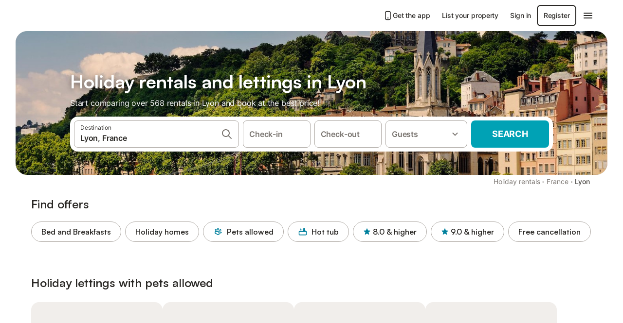

--- FILE ---
content_type: text/html; charset=utf-8
request_url: https://www.holidu.co.uk/holiday-lettings/france/lyon
body_size: 70598
content:

<!DOCTYPE html>
<html lang="en-GB" dir="ltr" data-page-id="REGION_PAGE" data-page-event-action="REGION_PAGE" class="is-desktop">
  <head>
    <script>window.renderedAt=1770151032315</script>
    <script src="https://cdnjs.cloudflare.com/polyfill/v3/polyfill.min.js?features=AbortController%2CResizeObserver%2Csmoothscroll%2Ces2020"></script>
    
        <script defer src="https://cdn.jsdelivr.net/npm/@thumbmarkjs/thumbmarkjs/dist/thumbmark.umd.js"></script>
        <script defer>
          // Thumbmark initialization - deferred to avoid blocking page rendering
          if (typeof ThumbmarkJS !== 'undefined') {
            ThumbmarkJS.getFingerprint().then(
              function(fp) { window.thumbmark = fp }
            );
          }
        </script>
        
    <script>
      !function(){if('PerformanceLongTaskTiming' in window){var g=window.__tti={e:[]}; g.o=new PerformanceObserver(function(l){g.e=g.e.concat(l.getEntries())}); g.o.observe({entryTypes:['longtask']})}}();
    </script>

    

    <meta charset="utf-8">
    <meta name="referrer" content="origin">
    <meta name="viewport" content="width=device-width, initial-scale=1, minimum-scale=1, maximum-scale=1, viewport-fit=cover">
    <meta name="X-UA-Compatible" content="IE=edge">
    <meta http-equiv="pragma" content="no-cache">
    <meta http-equiv="cache-control" content="no-cache,must-revalidate">
    <meta http-equiv="expires" content="0">
    <meta http-equiv="x-dns-prefetch-control" content="on">
    <meta property="og:type" content="website">
    <meta name="format-detection" content="telephone=no">

    <link rel="home" href="/">

    

    <meta name="author" content="Holidu GmbH"><meta name="copyright" content="Holidu GmbH"><meta  content="Holidu" itemprop="name"><meta name="twitter:card" content="app"><meta name="twitter:site" content="@holidu"><meta name="twitter:app:name:iphone" content="Holidu"><meta name="twitter:app:id:iphone" content="1102400164"><meta name="twitter:app:url:iphone" content="holidu:&#x2F;&#x2F;"><meta name="twitter:app:id:googleplay" content="com.holidu.holidu"><meta name="p:domain_verify" content="01a1a1e09e216e742cabfce26fbabbe4">

    <link rel="apple-touch-icon" type="" sizes="76x76" href="https://assets.holidu.com/assets/images/favicons/holidu-touch-icon-ipad.png"><link rel="apple-touch-icon" type="" sizes="120x120" href="https://assets.holidu.com/assets/images/favicons/holidu-touch-icon-iphone-retina.png"><link rel="apple-touch-icon" type="" sizes="152x152" href="https://assets.holidu.com/assets/images/favicons/holidu-touch-icon-ipad-retina.png"><link rel="apple-touch-icon" type="" sizes="" href="https://assets.holidu.com/assets/images/favicons/holidu-touch-icon-iphone.png"><link rel="icon" type="" sizes="" href="https://assets.holidu.com/assets/images/favicons/holidu-touch-icon-ipad-retina.png">

    <link rel="preconnect" crossorigin="" href="https://www.google-analytics.com" />
    <link rel="preconnect" crossorigin="" href="https://api.holidu.com" />
    <link rel="preconnect" crossorigin="" href="https://www.googletagmanager.com" />
    <link rel="preconnect" crossorigin="" href="https://cdn.taboola.com" />
    <link rel="preconnect" crossorigin="" href="https://bat.bing.com" />
    <link rel="preconnect" crossorigin="" href="https://connect.facebook.net" />
    <link rel="preconnect" crossorigin="" href="https://assets.holidu.com" />
    <link rel="preconnect" crossorigin="" href="https://static.holidu.com" />
    

    
    <script>
        window.process = window.process || {};
        window.process.env = window.process.env || {};
        window.process.env.IS_CLIENT = true;
    </script>
    <link data-rh="true" rel="preload" as="image" href="https://static.holidu.com/region/17534/l/5870.jpg" type="image/jpeg" media="(min-width: 48rem)" data-should-be-placed-higher="true"/><link data-rh="true" rel="preload" as="image" href="https://static.holidu.com/region/17534/m/5870.jpg" type="image/jpeg" data-should-be-placed-higher="true"/>
    <link href='https://assets.holidu.com/assets/styles/index.v4.1977.0.css' rel='stylesheet' type='text/css'>
    <link href='https://assets.holidu.com/assets/styles/tailwind.v4.1977.0.css' rel='stylesheet' type='text/css'>

    <title data-rh="true">Top 18 Holiday Rentals in Lyon ᐅ Instant booking</title>
    
    <meta data-rh="true" name="application-name" content="Top 18 Holiday Rentals in Lyon ᐅ Instant booking"/><meta data-rh="true" name="robots" content="index, follow"/><meta data-rh="true" name="description" content="Holiday rentals in Lyon from £50 ✓ Vast selection of verified offers ✓ Book at the best price with an expert for over 568 options ✓ Specialist for the most beautiful holiday regions ✓"/><meta data-rh="true" property="og:title" content="Top 18 Holiday Rentals in Lyon ᐅ Instant booking"/><meta data-rh="true" property="og:image" content="https://static.holidu.com/region/17534/l/5870.jpg"/><meta data-rh="true" property="og:description" content="Holiday rentals in Lyon from £50 ✓ Vast selection of verified offers ✓ Book at the best price with an expert for over 568 options ✓ Specialist for the most beautiful holiday regions ✓"/><meta data-rh="true" name="twitter:title" content="Top 18 Holiday Rentals in Lyon ᐅ Instant booking"/><meta data-rh="true" name="twitter:description" content="Holiday rentals in Lyon from £50 ✓ Vast selection of verified offers ✓ Book at the best price with an expert for over 568 options ✓ Specialist for the most beautiful holiday regions ✓"/><meta data-rh="true" name="twitter:image" content="https://static.holidu.com/region/17534/l/5870.jpg"/>
    <link data-rh="true" rel="canonical" href="https://www.holidu.co.uk/holiday-lettings/france/lyon"/><link data-rh="true" rel="alternate" hrefLang="es-ES" href="https://www.holidu.es/alquileres-vacacionales/francia/lyon"/><link data-rh="true" rel="alternate" hrefLang="fr-BE" href="https://www.holidu.be/locations-de-vacances/france/lyon"/><link data-rh="true" rel="alternate" hrefLang="de-CH" href="https://www.holidu.ch/ferienwohnungen-orte/frankreich/lyon"/><link data-rh="true" rel="alternate" hrefLang="fr-FR" href="https://www.holidu.fr/locations-de-vacances/france/lyon"/><link data-rh="true" rel="alternate" hrefLang="da-DK" href="https://www.holidu.dk/ferieboliger/frankrig/lyon"/><link data-rh="true" rel="alternate" hrefLang="de-DE" href="https://www.holidu.de/ferienwohnungen-orte/frankreich/lyon"/><link data-rh="true" rel="alternate" hrefLang="nb-NO" href="https://www.holidu.no/ferieboliger/frankrike/lyon"/><link data-rh="true" rel="alternate" hrefLang="it-IT" href="https://www.holidu.it/casa-vacanze/francia/lione"/><link data-rh="true" rel="alternate" hrefLang="en-GB" href="https://www.holidu.co.uk/holiday-lettings/france/lyon"/><link data-rh="true" rel="alternate" hrefLang="en-US" href="https://www.holidu.com/vacation-rentals/france/lyon"/><link data-rh="true" rel="alternate" hrefLang="nl-NL" href="https://www.holidu.nl/vakantiehuizen/frankrijk/lyon"/><link data-rh="true" rel="alternate" hrefLang="en-AU" href="https://www.holidu.com.au/holiday-rentals/france/lyon"/><link data-rh="true" rel="alternate" hrefLang="pl-PL" href="https://www.holidu.pl/mieszkania-wakacyjne/francja/lyon"/><link data-rh="true" rel="alternate" hrefLang="pt-PT" href="https://www.holidu.pt/casas-de-ferias/franca/lyon"/><link data-rh="true" rel="alternate" hrefLang="pt-BR" href="https://www.holidu.com.br/alugueis-de-temporada/franca/lyon"/><link data-rh="true" rel="preload" as="image" href="https://static.holidu.com/region/17534/l/5870.jpg" type="image/jpeg" media="(min-width: 48rem)" data-should-be-placed-higher="true"/><link data-rh="true" rel="preload" as="image" href="https://static.holidu.com/region/17534/m/5870.jpg" type="image/jpeg" media data-should-be-placed-higher="true"/>
    
  

    

    
      <link rel="preload" href="https://assets.holidu.com/assets/fonts/Optimised/Inter-Regular-Latin.woff2" as="font" type="font/woff2" crossorigin>
      <link rel="preload" href="https://assets.holidu.com/assets/fonts/Optimised/Satoshi-Variable.woff2" as="font" type="font/woff2" crossorigin>
      <script type="text/javascript">

      /**
      * Loads fonts asynchronously and adds CSS classes to the document's root element
      * based on the loading status of the fonts.
      * If the fonts have already been loaded, adds 'FullyLoadedFont' class.
      * If the fonts have not been loaded, loads the fonts and adds 'FastLoadedFont' class
      * during the initial loading and 'FullyLoadedFont' class once all fonts are loaded.
      * Based on https://css-tricks.com/the-best-font-loading-strategies-and-how-to-execute-them/#loading-fonts-with-self-hosted-fonts
      */
      function loadFonts () {
        if (sessionStorage.fontsLoaded) {
          document.documentElement.classList.add('FullyLoadedFont')
          return
        }

        if ('fonts' in document) {
          document.fonts.load('1em InterInitial')
          .then(() => {
            document.documentElement.classList.add('FastLoadedFont')

            // Load critical font weights immediately:
            // - Inter 400 (body text) and 700 (headings)
            // - Satoshi 700 (bold titles, most common above the fold)
            // Variable fonts provide access to all weights, but loading the most common weight ensures it's prioritized
            Promise.all([
              document.fonts.load('400 1em Inter'),
              document.fonts.load('700 1em Inter'),
              document.fonts.load('700 1em Satoshi'), // Bold titles (most common above the fold)
            ]).then(() => {
              document.documentElement.classList.remove('FastLoadedFont')
              document.documentElement.classList.add('FullyLoadedFont')

              sessionStorage.fontsLoaded = true

              // Load non-critical font weights lazily (after initial render)
              // These are used in below-the-fold content or less critical UI elements
              Promise.all([
                document.fonts.load('500 1em Inter'),
                document.fonts.load('600 1em Inter'),
                // Satoshi variable font already provides access to all weights via 700,
                // but load 600 (semibold) explicitly if needed for specific title styles
                document.fonts.load('600 1em Satoshi'),
              ]).catch(() => {
                // Silently fail if fonts can't be loaded
              })
            })
          })
        }
      }

      loadFonts()
      </script>
    

    

    

    
  </head>

  <body>

    

    <main id="main">
      
      <div id="root"><div class="m-0 flex flex-auto flex-col items-center justify-start bg-white-100"><div class="WL--Navbar flex w-full items-center justify-center z-VisibilityNavbar bg-white-100 h-xxl4"><div class="flex max-w-xl items-center justify-between md:px-m lg2:px-xxl3 w-full"><a href="/" class="flex h-[2.25rem] w-[12.375rem] rounded ring-offset-white-100 justify-start" aria-label="Holidu logo"><div class="WL--Logo--Cooperation hidden h-full w-full flex-col justify-center pb-xxs"><div class="tracking-tight whitespace-no-wrap mb-xxxs text-xs text-grey-black">In cooperation with</div><svg viewBox="0 0 162 50" fill="none" xmlns="http://www.w3.org/2000/svg" class="WL--Logo--Cooperation--Svg"><path d="M32.452 18.8653C31.2165 20.2552 29.2431 20.5566 28.0591 19.5519C26.8751 18.5472 26.9093 16.6047 28.1449 15.2148C29.3804 13.825 31.3538 13.5235 32.5378 14.5283C33.7218 15.533 33.6874 17.4755 32.452 18.8653Z" class="fill-current"></path><path d="M18.2761 24.0495V16.5398C18.2761 16.4504 18.2585 16.3619 18.2243 16.2793C18.1901 16.1967 18.1399 16.1217 18.0767 16.0585C18.0135 15.9953 17.9385 15.9452 17.8559 15.911C17.7734 15.8768 17.6849 15.8592 17.5955 15.8592H14.1498C14.0605 15.8592 13.972 15.8768 13.8894 15.911C13.8068 15.9452 13.7318 15.9953 13.6686 16.0585C13.6054 16.1217 13.5553 16.1967 13.5211 16.2793C13.4868 16.3619 13.4692 16.4504 13.4692 16.5398V24.0478C15.0694 24.1635 16.6758 24.1641 18.2761 24.0495Z" class="fill-current"></path><path d="M35.1581 20.3491C35.2179 20.3932 35.2681 20.4491 35.3054 20.5134L35.8781 21.5054C35.945 21.6201 35.9767 21.752 35.9693 21.8847C35.9619 22.0173 35.9156 22.1448 35.8363 22.2514C34.9189 23.4661 33.868 24.5738 32.7032 25.5538V38.2619C32.7032 38.3513 32.6856 38.4398 32.6514 38.5223C32.6172 38.6049 32.5671 38.6799 32.5039 38.7431C32.4407 38.8063 32.3657 38.8565 32.2831 38.8907C32.2005 38.9249 32.112 38.9425 32.0226 38.9425H28.577C28.3965 38.9425 28.2234 38.8708 28.0958 38.7431C27.9681 38.6155 27.8964 38.4424 27.8964 38.2619V28.5592C24.8756 29.8985 21.5717 30.4736 18.276 30.2338V38.262C18.276 38.3514 18.2584 38.4399 18.2242 38.5224C18.19 38.605 18.1399 38.68 18.0767 38.7433C18.0135 38.8065 17.9385 38.8566 17.8559 38.8908C17.7733 38.925 17.6848 38.9426 17.5954 38.9426H14.1498C13.9693 38.9426 13.7962 38.8709 13.6685 38.7433C13.5409 38.6156 13.4692 38.4425 13.4692 38.262V29.2983C12.2666 28.9068 11.1036 28.4026 9.99579 27.7924C9.91618 27.7486 9.8461 27.6895 9.78965 27.6183C9.7332 27.5471 9.69151 27.4654 9.66702 27.378C9.64253 27.2905 9.63573 27.199 9.64702 27.1089C9.65832 27.0188 9.68748 26.9318 9.73279 26.8531L10.2572 25.9448C10.3258 25.8266 10.4284 25.7318 10.5516 25.6727C10.6748 25.6136 10.813 25.593 10.9481 25.6135C19.1921 26.842 27.5983 24.9611 34.5327 20.3365C34.5943 20.2948 34.6637 20.2663 34.7368 20.2527C34.8099 20.239 34.885 20.2405 34.9575 20.2571C35.0299 20.2737 35.0982 20.305 35.1581 20.3491Z" class="fill-current"></path><path fill-rule="evenodd" clip-rule="evenodd" d="M26.6133 0.984156L42.6541 10.2452C44.8932 11.5379 46.177 13.6866 46.1765 16.1402L46.1708 40.1068C46.1825 41.4224 45.8005 42.7115 45.0739 43.8084C44.3473 44.9052 43.3094 45.7598 42.0934 46.2622C30.3646 51.2458 15.7984 51.2457 4.08116 46.2631C2.86572 45.7604 1.8283 44.9058 1.10212 43.8091C0.375945 42.7124 -0.0058372 41.4237 0.00580256 40.1085L1.46493e-07 16.1402C-0.000500738 13.6864 1.28348 11.5379 3.52249 10.2452L19.5631 0.984156C21.8362 -0.327882 24.3399 -0.328222 26.6133 0.984156ZM42.6656 42.2146C43.0794 41.5902 43.2942 40.855 43.2815 40.106L43.2871 16.1395C43.2874 14.7054 42.5691 13.5323 41.2094 12.7473L25.1686 3.48635C23.7687 2.67803 22.4072 2.67824 21.0078 3.48635L4.96714 12.7473C3.60746 13.5323 2.88896 14.7054 2.88928 16.1395L2.8951 40.1078C2.88235 40.8566 3.09695 41.5915 3.51055 42.2158C3.92416 42.84 4.51734 43.3241 5.21179 43.6043C16.233 48.2911 29.9322 48.2902 40.9634 43.6031C41.6582 43.3231 42.2517 42.839 42.6656 42.2146Z" class="fill-current"></path><path d="M74.3036 18.2799V34.5085C74.3036 34.6817 74.2348 34.8478 74.1123 34.9703C73.9898 35.0928 73.8237 35.1616 73.6505 35.1616H70.8986C70.7254 35.1616 70.5593 35.0928 70.4368 34.9703C70.3143 34.8478 70.2455 34.6817 70.2455 34.5085V27.9725H61.779V34.5085C61.779 34.6817 61.7102 34.8478 61.5877 34.9703C61.4653 35.0928 61.2991 35.1616 61.1259 35.1616H58.3741C58.2008 35.1616 58.0347 35.0928 57.9122 34.9703C57.7898 34.8478 57.7209 34.6817 57.7209 34.5085V18.2799C57.7209 18.1067 57.7898 17.9406 57.9122 17.8181C58.0347 17.6956 58.2008 17.6268 58.3741 17.6268H61.1259C61.2991 17.6268 61.4653 17.6956 61.5877 17.8181C61.7102 17.9406 61.779 18.1067 61.779 18.2799V24.5405H70.2455V18.2799C70.2455 18.1067 70.3143 17.9406 70.4368 17.8181C70.5593 17.6956 70.7254 17.6268 70.8986 17.6268H73.6505C73.8237 17.6268 73.9898 17.6956 74.1123 17.8181C74.2348 17.9406 74.3036 18.1067 74.3036 18.2799Z" class="fill-current"></path><path fill-rule="evenodd" clip-rule="evenodd" d="M87.0023 17.3264C81.4663 17.3264 77.4082 21.1839 77.4082 26.3941C77.4082 31.6044 81.4663 35.4624 87.0023 35.4624C92.5129 35.4624 96.5965 31.6298 96.5965 26.3941C96.5965 21.159 92.5129 17.3264 87.0023 17.3264ZM87.0023 20.7833C90.1334 20.7833 92.488 23.0625 92.488 26.3941C92.488 29.7258 90.1334 32.0055 87.0023 32.0055C83.8708 32.0055 81.5162 29.7257 81.5162 26.3941C81.5162 23.0625 83.8708 20.7833 87.0023 20.7833Z" class="fill-current"></path><path d="M100.356 17.6268H103.108C103.281 17.6268 103.448 17.6956 103.57 17.8181C103.693 17.9406 103.761 18.1067 103.761 18.2799V31.8549H112.735C112.909 31.8549 113.075 31.9237 113.197 32.0462C113.32 32.1686 113.389 32.3348 113.389 32.508V34.5084C113.389 34.6816 113.32 34.8477 113.197 34.9702C113.075 35.0927 112.909 35.1615 112.735 35.1615H100.356C100.183 35.1615 100.017 35.0927 99.8947 34.9702C99.7722 34.8477 99.7034 34.6816 99.7034 34.5084V18.2799C99.7034 18.1067 99.7722 17.9406 99.8947 17.8181C100.017 17.6956 100.183 17.6268 100.356 17.6268Z" class="fill-current"></path><path d="M119.691 17.6268H116.939C116.766 17.6268 116.6 17.6956 116.477 17.8181C116.355 17.9406 116.286 18.1067 116.286 18.2799V34.5085C116.286 34.6817 116.355 34.8478 116.477 34.9703C116.6 35.0928 116.766 35.1616 116.939 35.1616H119.691C119.864 35.1616 120.03 35.0928 120.153 34.9703C120.275 34.8478 120.344 34.6817 120.344 34.5085V18.2799C120.344 18.1067 120.275 17.9406 120.153 17.8181C120.03 17.6956 119.864 17.6268 119.691 17.6268Z" class="fill-current"></path><path fill-rule="evenodd" clip-rule="evenodd" d="M124.404 18.2799C124.404 18.1067 124.473 17.9406 124.595 17.8181C124.718 17.6956 124.884 17.6268 125.057 17.6268H132.463C138.2 17.6268 141.936 21.0837 141.936 26.3942C141.936 31.7047 138.2 35.1615 132.463 35.1615H125.057C124.884 35.1615 124.718 35.0927 124.595 34.9702C124.473 34.8477 124.404 34.6816 124.404 34.5084V18.2799ZM132.295 31.8299C135.777 31.8299 137.859 29.7507 137.859 26.3941C137.859 23.0376 135.777 20.9584 132.295 20.9584H128.462V31.8299H132.295Z" class="fill-current"></path><path d="M145.04 18.2799V27.4465C145.04 32.6068 148.347 35.4624 153.332 35.4624C158.316 35.4624 161.623 32.6068 161.623 27.4465V18.2799C161.623 18.1942 161.606 18.1092 161.573 18.03C161.54 17.9508 161.492 17.8788 161.432 17.8181C161.371 17.7575 161.299 17.7094 161.22 17.6765C161.141 17.6437 161.056 17.6268 160.97 17.6268H158.268C158.095 17.6268 157.929 17.6956 157.807 17.8181C157.684 17.9406 157.615 18.1067 157.615 18.2799V27.2958C157.615 30.6274 155.837 32.0055 153.357 32.0055C150.902 32.0055 149.098 30.6274 149.098 27.2958V18.2799C149.098 18.1067 149.03 17.9406 148.907 17.8181C148.785 17.6956 148.618 17.6268 148.445 17.6268H145.693C145.52 17.6268 145.354 17.6956 145.232 17.8181C145.109 17.9406 145.04 18.1067 145.04 18.2799Z" class="fill-current"></path></svg></div><svg viewBox="0 0 162 50" fill="none" xmlns="http://www.w3.org/2000/svg" class="WL--Logo--Regular is-hidden-on-whitelabel text-primary"><path d="M32.452 18.8653C31.2165 20.2552 29.2431 20.5566 28.0591 19.5519C26.8751 18.5472 26.9093 16.6047 28.1449 15.2148C29.3804 13.825 31.3538 13.5235 32.5378 14.5283C33.7218 15.533 33.6874 17.4755 32.452 18.8653Z" class="fill-current"></path><path d="M18.2761 24.0495V16.5398C18.2761 16.4504 18.2585 16.3619 18.2243 16.2793C18.1901 16.1967 18.1399 16.1217 18.0767 16.0585C18.0135 15.9953 17.9385 15.9452 17.8559 15.911C17.7734 15.8768 17.6849 15.8592 17.5955 15.8592H14.1498C14.0605 15.8592 13.972 15.8768 13.8894 15.911C13.8068 15.9452 13.7318 15.9953 13.6686 16.0585C13.6054 16.1217 13.5553 16.1967 13.5211 16.2793C13.4868 16.3619 13.4692 16.4504 13.4692 16.5398V24.0478C15.0694 24.1635 16.6758 24.1641 18.2761 24.0495Z" class="fill-current"></path><path d="M35.1581 20.3491C35.2179 20.3932 35.2681 20.4491 35.3054 20.5134L35.8781 21.5054C35.945 21.6201 35.9767 21.752 35.9693 21.8847C35.9619 22.0173 35.9156 22.1448 35.8363 22.2514C34.9189 23.4661 33.868 24.5738 32.7032 25.5538V38.2619C32.7032 38.3513 32.6856 38.4398 32.6514 38.5223C32.6172 38.6049 32.5671 38.6799 32.5039 38.7431C32.4407 38.8063 32.3657 38.8565 32.2831 38.8907C32.2005 38.9249 32.112 38.9425 32.0226 38.9425H28.577C28.3965 38.9425 28.2234 38.8708 28.0958 38.7431C27.9681 38.6155 27.8964 38.4424 27.8964 38.2619V28.5592C24.8756 29.8985 21.5717 30.4736 18.276 30.2338V38.262C18.276 38.3514 18.2584 38.4399 18.2242 38.5224C18.19 38.605 18.1399 38.68 18.0767 38.7433C18.0135 38.8065 17.9385 38.8566 17.8559 38.8908C17.7733 38.925 17.6848 38.9426 17.5954 38.9426H14.1498C13.9693 38.9426 13.7962 38.8709 13.6685 38.7433C13.5409 38.6156 13.4692 38.4425 13.4692 38.262V29.2983C12.2666 28.9068 11.1036 28.4026 9.99579 27.7924C9.91618 27.7486 9.8461 27.6895 9.78965 27.6183C9.7332 27.5471 9.69151 27.4654 9.66702 27.378C9.64253 27.2905 9.63573 27.199 9.64702 27.1089C9.65832 27.0188 9.68748 26.9318 9.73279 26.8531L10.2572 25.9448C10.3258 25.8266 10.4284 25.7318 10.5516 25.6727C10.6748 25.6136 10.813 25.593 10.9481 25.6135C19.1921 26.842 27.5983 24.9611 34.5327 20.3365C34.5943 20.2948 34.6637 20.2663 34.7368 20.2527C34.8099 20.239 34.885 20.2405 34.9575 20.2571C35.0299 20.2737 35.0982 20.305 35.1581 20.3491Z" class="fill-current"></path><path fill-rule="evenodd" clip-rule="evenodd" d="M26.6133 0.984156L42.6541 10.2452C44.8932 11.5379 46.177 13.6866 46.1765 16.1402L46.1708 40.1068C46.1825 41.4224 45.8005 42.7115 45.0739 43.8084C44.3473 44.9052 43.3094 45.7598 42.0934 46.2622C30.3646 51.2458 15.7984 51.2457 4.08116 46.2631C2.86572 45.7604 1.8283 44.9058 1.10212 43.8091C0.375945 42.7124 -0.0058372 41.4237 0.00580256 40.1085L1.46493e-07 16.1402C-0.000500738 13.6864 1.28348 11.5379 3.52249 10.2452L19.5631 0.984156C21.8362 -0.327882 24.3399 -0.328222 26.6133 0.984156ZM42.6656 42.2146C43.0794 41.5902 43.2942 40.855 43.2815 40.106L43.2871 16.1395C43.2874 14.7054 42.5691 13.5323 41.2094 12.7473L25.1686 3.48635C23.7687 2.67803 22.4072 2.67824 21.0078 3.48635L4.96714 12.7473C3.60746 13.5323 2.88896 14.7054 2.88928 16.1395L2.8951 40.1078C2.88235 40.8566 3.09695 41.5915 3.51055 42.2158C3.92416 42.84 4.51734 43.3241 5.21179 43.6043C16.233 48.2911 29.9322 48.2902 40.9634 43.6031C41.6582 43.3231 42.2517 42.839 42.6656 42.2146Z" class="fill-current"></path><path d="M74.3036 18.2799V34.5085C74.3036 34.6817 74.2348 34.8478 74.1123 34.9703C73.9898 35.0928 73.8237 35.1616 73.6505 35.1616H70.8986C70.7254 35.1616 70.5593 35.0928 70.4368 34.9703C70.3143 34.8478 70.2455 34.6817 70.2455 34.5085V27.9725H61.779V34.5085C61.779 34.6817 61.7102 34.8478 61.5877 34.9703C61.4653 35.0928 61.2991 35.1616 61.1259 35.1616H58.3741C58.2008 35.1616 58.0347 35.0928 57.9122 34.9703C57.7898 34.8478 57.7209 34.6817 57.7209 34.5085V18.2799C57.7209 18.1067 57.7898 17.9406 57.9122 17.8181C58.0347 17.6956 58.2008 17.6268 58.3741 17.6268H61.1259C61.2991 17.6268 61.4653 17.6956 61.5877 17.8181C61.7102 17.9406 61.779 18.1067 61.779 18.2799V24.5405H70.2455V18.2799C70.2455 18.1067 70.3143 17.9406 70.4368 17.8181C70.5593 17.6956 70.7254 17.6268 70.8986 17.6268H73.6505C73.8237 17.6268 73.9898 17.6956 74.1123 17.8181C74.2348 17.9406 74.3036 18.1067 74.3036 18.2799Z" class="fill-current"></path><path fill-rule="evenodd" clip-rule="evenodd" d="M87.0023 17.3264C81.4663 17.3264 77.4082 21.1839 77.4082 26.3941C77.4082 31.6044 81.4663 35.4624 87.0023 35.4624C92.5129 35.4624 96.5965 31.6298 96.5965 26.3941C96.5965 21.159 92.5129 17.3264 87.0023 17.3264ZM87.0023 20.7833C90.1334 20.7833 92.488 23.0625 92.488 26.3941C92.488 29.7258 90.1334 32.0055 87.0023 32.0055C83.8708 32.0055 81.5162 29.7257 81.5162 26.3941C81.5162 23.0625 83.8708 20.7833 87.0023 20.7833Z" class="fill-current"></path><path d="M100.356 17.6268H103.108C103.281 17.6268 103.448 17.6956 103.57 17.8181C103.693 17.9406 103.761 18.1067 103.761 18.2799V31.8549H112.735C112.909 31.8549 113.075 31.9237 113.197 32.0462C113.32 32.1686 113.389 32.3348 113.389 32.508V34.5084C113.389 34.6816 113.32 34.8477 113.197 34.9702C113.075 35.0927 112.909 35.1615 112.735 35.1615H100.356C100.183 35.1615 100.017 35.0927 99.8947 34.9702C99.7722 34.8477 99.7034 34.6816 99.7034 34.5084V18.2799C99.7034 18.1067 99.7722 17.9406 99.8947 17.8181C100.017 17.6956 100.183 17.6268 100.356 17.6268Z" class="fill-current"></path><path d="M119.691 17.6268H116.939C116.766 17.6268 116.6 17.6956 116.477 17.8181C116.355 17.9406 116.286 18.1067 116.286 18.2799V34.5085C116.286 34.6817 116.355 34.8478 116.477 34.9703C116.6 35.0928 116.766 35.1616 116.939 35.1616H119.691C119.864 35.1616 120.03 35.0928 120.153 34.9703C120.275 34.8478 120.344 34.6817 120.344 34.5085V18.2799C120.344 18.1067 120.275 17.9406 120.153 17.8181C120.03 17.6956 119.864 17.6268 119.691 17.6268Z" class="fill-current"></path><path fill-rule="evenodd" clip-rule="evenodd" d="M124.404 18.2799C124.404 18.1067 124.473 17.9406 124.595 17.8181C124.718 17.6956 124.884 17.6268 125.057 17.6268H132.463C138.2 17.6268 141.936 21.0837 141.936 26.3942C141.936 31.7047 138.2 35.1615 132.463 35.1615H125.057C124.884 35.1615 124.718 35.0927 124.595 34.9702C124.473 34.8477 124.404 34.6816 124.404 34.5084V18.2799ZM132.295 31.8299C135.777 31.8299 137.859 29.7507 137.859 26.3941C137.859 23.0376 135.777 20.9584 132.295 20.9584H128.462V31.8299H132.295Z" class="fill-current"></path><path d="M145.04 18.2799V27.4465C145.04 32.6068 148.347 35.4624 153.332 35.4624C158.316 35.4624 161.623 32.6068 161.623 27.4465V18.2799C161.623 18.1942 161.606 18.1092 161.573 18.03C161.54 17.9508 161.492 17.8788 161.432 17.8181C161.371 17.7575 161.299 17.7094 161.22 17.6765C161.141 17.6437 161.056 17.6268 160.97 17.6268H158.268C158.095 17.6268 157.929 17.6956 157.807 17.8181C157.684 17.9406 157.615 18.1067 157.615 18.2799V27.2958C157.615 30.6274 155.837 32.0055 153.357 32.0055C150.902 32.0055 149.098 30.6274 149.098 27.2958V18.2799C149.098 18.1067 149.03 17.9406 148.907 17.8181C148.785 17.6956 148.618 17.6268 148.445 17.6268H145.693C145.52 17.6268 145.354 17.6956 145.232 17.8181C145.109 17.9406 145.04 18.1067 145.04 18.2799Z" class="fill-current"></path></svg><div class="WL--Navbar--Logo--Custom hidden bg-contain bg-left-center h-full w-full"></div></a><div class="flex items-center gap-x-xs"><a href="/app" target="_blank" rel="noreferrer" class="flex cursor-pointer items-center justify-center gap-xs whitespace-nowrap rounded-big p-s text-sm font-medium transition-colors h-[44px] text-gray-black hover:bg-gray-100 active:bg-gray-200" data-testid="LinkLists__AppLink"><svg viewBox="0 0 24 24" fill="none" xmlns="http://www.w3.org/2000/svg" class="h-l w-l text-gray-black"><path fill-rule="evenodd" clip-rule="evenodd" d="M5 5C5 2.98038 6.35542 1 8.5 1H15.5C17.6446 1 19 2.98038 19 5V19C19 21.0196 17.6446 23 15.5 23H8.5C6.35542 23 5 21.0196 5 19V5ZM8.5 3C7.80426 3 7 3.70592 7 5V19C7 20.2941 7.80426 21 8.5 21H15.5C16.1957 21 17 20.2941 17 19V5C17 3.70592 16.1957 3 15.5 3H8.5ZM10 18C10 17.4477 10.4477 17 11 17H13C13.5523 17 14 17.4477 14 18C14 18.5523 13.5523 19 13 19H11C10.4477 19 10 18.5523 10 18Z" fill="currentColor"></path></svg>Get the app</a><a href="https://www.holidu.com/host/partners-int" target="_blank" rel="noreferrer" class="flex cursor-pointer items-center justify-center gap-xs whitespace-nowrap rounded-big p-s text-sm font-medium transition-colors h-[44px] text-gray-black hover:bg-gray-100 active:bg-gray-200" data-testid="NavbarV2__PartnersLink">List your property</a><div class="flex items-center gap-x-xs"><button type="button" class="flex cursor-pointer items-center justify-center gap-xs whitespace-nowrap rounded-big p-s text-sm font-medium transition-colors h-[44px] text-gray-black hover:bg-gray-100 active:bg-gray-200" data-testid="NavbarV2__LoginButton">Sign in</button><button type="button" class="flex cursor-pointer items-center justify-center gap-xs whitespace-nowrap rounded-big p-s text-sm font-medium transition-colors h-[44px] box-border border-[1.5px] border-gray-black text-gray-black hover:bg-gray-100 active:bg-gray-200" data-testid="NavbarV2__RegisterButton">Register</button></div><div class="relative"><button type="button" class="flex cursor-pointer items-center justify-center gap-xs whitespace-nowrap rounded-big p-s text-sm font-medium transition-colors h-[44px] text-gray-black hover:bg-gray-100 active:bg-gray-200" data-testid="NavbarV2Desktop__HamburgerMenu"><svg viewBox="0 0 24 24" fill="none" xmlns="http://www.w3.org/2000/svg" class="h-xl w-xl"><path fill-rule="evenodd" clip-rule="evenodd" d="M4 18H20C20.55 18 21 17.55 21 17C21 16.45 20.55 16 20 16H4C3.45 16 3 16.45 3 17C3 17.55 3.45 18 4 18ZM4 13H20C20.55 13 21 12.55 21 12C21 11.45 20.55 11 20 11H4C3.45 11 3 11.45 3 12C3 12.55 3.45 13 4 13ZM3 7C3 7.55 3.45 8 4 8H20C20.55 8 21 7.55 21 7C21 6.45 20.55 6 20 6H4C3.45 6 3 6.45 3 7Z" fill="currentColor"></path></svg></button></div></div></div></div><div class="w-full max-w-xl relative z-SeoPageMastHead mb-xl flex max-w-xl flex-col gap-xs lg:mb-m sm:px-m md:px-xxl lg2:px-xxl4 mx-auto"><header class="relative flex flex-col items-center leading-tight w-full"><div class="flex items-end justify-center sm:relative w-full lg2:w-[calc(100%+4rem)] h-[calc(50vh+1rem)] max-h-[31rem] min-h-[20rem] max-sm:h-[calc(100vh-60px)] max-sm:max-h-[622px] lg:h-[calc(100vh-35rem)] lg:min-h-[18.5rem] lg:hlg:h-[22.5rem]" data-testid="Masthead"><div class="absolute inset-0 h-full w-full overflow-hidden bg-gray-400 sm:rounded-xxl2" data-testid="Masthead__Image"><div class="absolute inset-0 bg-gradient-to-t from-black-40 via-black-30 to-transparent"></div><picture><source srcSet="https://static.holidu.com/region/17534/l/5870.jpg" type="image/jpeg" media="(min-width: 48rem)"/><source srcSet="https://static.holidu.com/region/17534/m/5870.jpg" type="image/jpeg"/><img alt="Holiday rentals and lettings in Lyon" class="z-0 h-full w-full object-cover" importance="high" fetchpriority="high" src="https://static.holidu.com/region/17534/l/5870.jpg"/></picture></div><div class="z-1 flex w-full flex-col items-center max-w-sm sm:max-w-[980px] lg:max-w-lg lg2:max-w-xl px-m pb-l sm:px-m md:px-xxl lg:pb-xxl3"><div class="w-full max-w-sm lg:max-w-lg"><h1 class="mb-xs mt-0 w-full font-bold text-white-100 seo-masthead-title-shadow mb-xs text-title-3xl sm:text-title-4xl lg:text-title-5xl" data-testid="Masthead__Title">Holiday rentals and lettings in Lyon</h1><h2 class="mb-m mt-0 w-full text-base font-normal text-white-100 seo-masthead-subtitle-shadow" data-testid="Masthead__Subtitle">Start comparing over 568 rentals in Lyon and book at the best price!</h2></div><form action="/redirect/prg" target="_blank" method="POST" class="relative SearchBarWrapper z-1 w-full max-w-sm rounded-xxl bg-white-100 p-xs lg:h-18 lg:max-w-lg"><input name="to" type="hidden" value="L3MvTHlvbi0tRnJhbmNl"/><button type="submit" class="absolute inset-0 z-10 cursor-pointer"></button><div class="relative flex min-h-[3.25rem] w-full h-full flex-col space-y-xs lg:flex-row lg:space-x-xs lg:space-y-0 lg:max-w-none" role="presentation"><div data-testid="SearchBarDesktop__SearchField__Form" class="relative z-SearchOverlayBanner flex bg-white-100 transition-colors hover:bg-gray-50 h-14 flex-grow rounded-big border border-solid border-gray-400 px-s py-xs hover:border-black-50 lg:h-full pointer-events-none" id="searchBarForm" role="presentation"><div class="flex w-full items-center justify-between"><div class="flex w-0 flex-grow flex-col"><div class="flex items-center text-xs text-grey-black">Destination</div><input class="flex-grow overflow-ellipsis border-none pl-0 focus-visible:ring-0 text-base font-semibold placeholder:text-gray-600 placeholder:opacity-100" placeholder="Where are you going?" type="text" data-testid="Searchbar__DestinationInput" value="Lyon, France"/></div><button class="pointer-events-auto flex h-full cursor-pointer items-center px-0 focus-within:ring-0" type="button" tabindex="-1"><svg viewBox="0 0 24 24" fill="none" xmlns="http://www.w3.org/2000/svg" class="h-xl w-xl text-gray-600"><path fill-rule="evenodd" clip-rule="evenodd" d="M10 4C6.68629 4 4 6.68629 4 10C4 13.3137 6.68629 16 10 16C13.3137 16 16 13.3137 16 10C16 6.68629 13.3137 4 10 4ZM2 10C2 5.58172 5.58172 2 10 2C14.4183 2 18 5.58172 18 10C18 11.8487 17.3729 13.551 16.3199 14.9056L21.7071 20.2929C22.0976 20.6834 22.0976 21.3166 21.7071 21.7071C21.3166 22.0976 20.6834 22.0976 20.2929 21.7071L14.9056 16.3199C13.551 17.3729 11.8487 18 10 18C5.58172 18 2 14.4183 2 10Z" fill="currentColor"></path></svg></button><button class="border-rounded-full focus-within:border-4 focus-within:border-grey-black focus-within:ring-0 hidden" type="button" aria-label="Delete input"><div class="flex h-xl w-xl items-center justify-center rounded-full bg-gray-300 p-px"><svg viewBox="0 0 24 24" fill="none" xmlns="http://www.w3.org/2000/svg" class="h-full w-full text-white-100"><path fill-rule="evenodd" clip-rule="evenodd" d="M18.3 5.71C17.91 5.32 17.28 5.32 16.89 5.71L12 10.59L7.10997 5.7C6.71997 5.31 6.08997 5.31 5.69997 5.7C5.30997 6.09 5.30997 6.72 5.69997 7.11L10.59 12L5.69997 16.89C5.30997 17.28 5.30997 17.91 5.69997 18.3C6.08997 18.69 6.71997 18.69 7.10997 18.3L12 13.41L16.89 18.3C17.28 18.69 17.91 18.69 18.3 18.3C18.69 17.91 18.69 17.28 18.3 16.89L13.41 12L18.3 7.11C18.68 6.73 18.68 6.09 18.3 5.71Z" fill="currentColor"></path></svg></div></button></div></div><div class="relative flex min-w-[17.8rem] h-14 lg:h-auto lg:flex-shrink-0"><div class="flex flex-grow h-full space-x-xs"><div class="flex-grow"><div class="tw-reset-button flex h-full w-full flex-col rounded relative w-auto min-w-full"><div class="relative h-0 w-full flex-1"><div class="absolute bottom-0 left-0 right-0 top-0"><button data-testid="Searchbar__CalendarInput" class="tw-reset-button relative box-border block h-full w-full cursor-pointer focus-within:!border-2 focus-within:!border-grey-black focus-within:ring-0 bg-white-100 transition-colors hover:bg-gray-50 rounded-big border-solid px-s outline outline-1 outline-offset-0 outline-white-100 border border-gray-400 hover:border-black-50 text-gray-600"><div class="box-border flex h-full w-full flex-col items-start justify-center" data-testid="Searchbar__OpenCalendarButton"><div class="flex items-center font-semibold">Check-in</div></div></button></div><div class="font-medium mx-xs invisible whitespace-nowrap">Sun 28 Mar ±3|</div></div></div></div><div class="flex-grow"><div class="tw-reset-button flex h-full w-full flex-col rounded relative w-auto min-w-full"><div class="relative h-0 w-full flex-1"><div class="absolute bottom-0 left-0 right-0 top-0"><button data-testid="Searchbar__CalendarInput" class="tw-reset-button relative box-border block h-full w-full cursor-pointer focus-within:!border-2 focus-within:!border-grey-black focus-within:ring-0 bg-white-100 transition-colors hover:bg-gray-50 rounded-big border-solid px-s outline outline-1 outline-offset-0 outline-white-100 border border-gray-400 hover:border-black-50 text-gray-600"><div class="box-border flex h-full w-full flex-col items-start justify-center" data-testid="Searchbar__OpenCalendarButton"><div class="flex items-center font-semibold">Check-out</div></div></button></div><div class="font-medium mx-xs invisible whitespace-nowrap">Sun 28 Mar ±3|</div></div></div></div></div></div><div class="relative h-14 w-full lg:h-auto lg:w-[10.5rem] lg:flex-shrink-0"><button data-testid="Searchbar__PersonPickerInput" class="tw-reset-button relative box-border block h-full w-full cursor-pointer focus-within:!border-2 focus-within:!border-grey-black focus-within:ring-0 bg-white-100 transition-colors hover:bg-gray-50 rounded-big border-solid px-s outline outline-1 outline-offset-0 outline-white-100 border border-gray-400 hover:border-black-50 text-gray-600 pr-xl"><div class="absolute right-s top-1/2 -translate-y-1/2 text-gray-600 transition-all duration-100"><svg viewBox="0 0 24 24" fill="none" xmlns="http://www.w3.org/2000/svg" class="w-xl h-xl"><path fill-rule="evenodd" clip-rule="evenodd" d="M8.11997 9.29006L12 13.1701L15.88 9.29006C16.27 8.90006 16.9 8.90006 17.29 9.29006C17.68 9.68006 17.68 10.3101 17.29 10.7001L12.7 15.2901C12.31 15.6801 11.68 15.6801 11.29 15.2901L6.69997 10.7001C6.30997 10.3101 6.30997 9.68006 6.69997 9.29006C7.08997 8.91006 7.72997 8.90006 8.11997 9.29006Z" fill="currentColor"></path></svg></div><div class="flex items-center overflow-hidden"><div class="text-gray-600 text-base flex flex-col font-semibold"><span class="overflow-hidden text-ellipsis whitespace-nowrap">Guests</span></div></div></button></div><button class="WL--SearchButton cursor-pointer font-bold uppercase tracking-[0.016rem] text-cta-text h-14 min-w-[10rem] rounded-big text-lg lg:h-full transition-colors bg-cta hover:bg-cta-active" form="searchBarForm" type="submit" data-testid="Searchbar__SearchButton">Search</button></div></form></div></div></header><div class="hidden md:flex md:flex-wrap mx-xxs flex-1 items-center justify-end"><div><div class="w-full max-w-xl mx-auto"><ol class="m-0 flex list-none flex-wrap items-center p-0 justify-end"><li class="flex items-center text-sm text-grey-800"><a href="https://www.holidu.co.uk" class="text-gray-600">Holiday rentals</a></li><span class="mx-xxs flex items-center text-xl text-gray-600">·</span><li class="flex items-center text-sm text-grey-800"><a href="https://www.holidu.co.uk/holiday-lettings/france" class="text-gray-600">France</a></li><span class="mx-xxs flex items-center text-xl text-gray-600">·</span><li class="flex items-center text-sm text-grey-800"><span class="font-medium">Lyon</span></li></ol></div></div></div></div><div class="!my-0" data-testid="SubNavbarAnchor"></div><section class="w-full mb-xxl3 lg:mb-xxl4"><div class="w-full max-w-xl px-m md:px-xxl lg2:px-xxl4 mx-auto"><h2 class="font-bold text-grey-black text-title-xl md:text-title-2xl font-semibold mb-m mt-0" data-testid="QuickFilters__Title">Find offers</h2><div class="no-scrollbar -mx-m flex flex-nowrap overflow-x-scroll md:-mx-xxl lg2:m-0 lg2:overflow-visible"><form action="/redirect/prg" target="_blank" class="hidden" method="POST"><input name="to" type="hidden" value="L3MvTHlvbi0tRnJhbmNlP3Byb3BlcnR5VHlwZT1CRURfQU5EX0JSRUFLRkFTVA=="/></form><a class="m-xxs flex items-center rounded-full text-grey-black whitespace-nowrap px-l py-xs transition-all bg-transparent hover:bg-primary-lightest border border-solid border-gray-400 hover:border-primary first-of-type:ml-m last-of-type:mr-m md:first-of-type:ml-xxl md:last-of-type:mr-xxl lg2:first-of-type:ml-0 lg2:last-of-type:mr-0 text-title-base font-semibold" data-testid="QuickFilters__Filter" tabindex="0">Bed and Breakfasts</a><form action="/redirect/prg" target="_blank" class="hidden" method="POST"><input name="to" type="hidden" value="L3MvTHlvbi0tRnJhbmNlP3Byb3BlcnR5VHlwZT1WQUNBVElPTl9IT01F"/></form><a class="m-xxs flex items-center rounded-full text-grey-black whitespace-nowrap px-l py-xs transition-all bg-transparent hover:bg-primary-lightest border border-solid border-gray-400 hover:border-primary first-of-type:ml-m last-of-type:mr-m md:first-of-type:ml-xxl md:last-of-type:mr-xxl lg2:first-of-type:ml-0 lg2:last-of-type:mr-0 text-title-base font-semibold" data-testid="QuickFilters__Filter" tabindex="0">Holiday homes</a><form action="/redirect/prg" target="_blank" class="hidden" method="POST"><input name="to" type="hidden" value="L3MvTHlvbi0tRnJhbmNlP2FtZW5pdGllcz1QRVRTX0FMTE9XRUQ="/></form><a class="m-xxs flex items-center rounded-full text-grey-black whitespace-nowrap px-l py-xs transition-all bg-transparent hover:bg-primary-lightest border border-solid border-gray-400 hover:border-primary first-of-type:ml-m last-of-type:mr-m md:first-of-type:ml-xxl md:last-of-type:mr-xxl lg2:first-of-type:ml-0 lg2:last-of-type:mr-0 text-title-base font-semibold" data-testid="QuickFilters__Filter" tabindex="0"><span class="mr-xs flex items-center text-primary"><svg viewBox="0 0 24 24" fill="none" xmlns="http://www.w3.org/2000/svg" class="h-l w-l"><path fill-rule="evenodd" clip-rule="evenodd" d="M10.7972 3.07898C11.3366 2.60398 12.074 2.29623 12.8478 2.50357C13.6216 2.71091 14.1065 3.34617 14.336 4.02719C14.5677 4.71437 14.5793 5.53621 14.363 6.34368C14.1466 7.15115 13.7256 7.85703 13.1814 8.33633C12.6421 8.81133 11.9046 9.11908 11.1308 8.91174C10.357 8.7044 9.87217 8.06914 9.64261 7.38812C9.41097 6.70094 9.39928 5.8791 9.61564 5.07163C9.832 4.26416 10.253 3.55828 10.7972 3.07898ZM11.7887 4.20464C11.4955 4.46286 11.2151 4.89786 11.0645 5.45986C10.9139 6.02186 10.9392 6.53876 11.064 6.90898C11.1909 7.28534 11.382 7.42613 11.519 7.46285C11.6561 7.49957 11.8919 7.47318 12.19 7.21067C12.4832 6.95246 12.7635 6.51745 12.9141 5.95545C13.0647 5.39345 13.0394 4.87655 12.9146 4.50633C12.7877 4.12997 12.5967 3.98918 12.4596 3.95246C12.3226 3.91574 12.0867 3.94213 11.7887 4.20464Z" fill="currentColor"></path><path fill-rule="evenodd" clip-rule="evenodd" d="M10.1147 9.87761C11.8954 9.65274 13.6078 10.6414 14.3033 12.2959L15.5789 15.33C15.8622 16.0038 15.9434 16.7455 15.8126 17.4646C15.2912 20.3326 11.8505 21.548 9.64327 19.6439L8.34655 18.5252C8.15596 18.3608 7.93606 18.2338 7.69837 18.151L6.0812 17.5873C3.32859 16.6279 2.66081 13.0405 4.88384 11.1549C5.44126 10.6821 6.12416 10.3816 6.84933 10.29L10.1147 9.87761ZM12.4596 13.071C12.1119 12.2437 11.2556 11.7494 10.3653 11.8619L7.09993 12.2742C6.75961 12.3172 6.43914 12.4582 6.17755 12.6801C5.13432 13.565 5.4477 15.2485 6.73945 15.6988L8.35663 16.2624C8.83199 16.4281 9.2718 16.682 9.65297 17.0109L10.9497 18.1296C11.9855 19.0231 13.6002 18.4528 13.8449 17.1069C13.9062 16.7694 13.8681 16.4213 13.7352 16.1051L12.4596 13.071Z" fill="currentColor"></path><path fill-rule="evenodd" clip-rule="evenodd" d="M19.4636 6.6757C18.9191 6.08816 18.131 5.95596 17.4215 6.07084C16.7057 6.18677 15.9734 6.56006 15.3603 7.12833C14.7472 7.6966 14.3195 8.39847 14.1497 9.10347C13.9814 9.80216 14.0535 10.598 14.598 11.1855C15.1426 11.7731 15.9307 11.9053 16.6401 11.7904C17.356 11.6745 18.0883 11.3012 18.7013 10.7329C19.3144 10.1646 19.7422 9.46278 19.912 8.75778C20.0803 8.05909 20.0082 7.26323 19.4636 6.6757ZM16.38 8.22845C16.8067 7.83293 17.2757 7.61401 17.6613 7.55155C18.0534 7.48806 18.2671 7.59132 18.3635 7.69538C18.46 7.79943 18.5467 8.02034 18.4537 8.40647C18.3622 8.78628 18.1084 9.23728 17.6817 9.63279C17.255 10.0283 16.786 10.2472 16.4004 10.3097C16.0083 10.3732 15.7946 10.2699 15.6981 10.1659C15.6017 10.0618 15.5149 9.8409 15.608 9.45478C15.6995 9.07496 15.9533 8.62396 16.38 8.22845Z" fill="currentColor"></path><path fill-rule="evenodd" clip-rule="evenodd" d="M19.6144 12.2121C20.162 12.3362 20.7276 12.6699 20.9639 13.2973C21.2002 13.9247 20.9952 14.5487 20.6655 15.0031C20.3317 15.4633 19.8187 15.8373 19.2216 16.0622C18.6245 16.2871 17.9923 16.3444 17.4377 16.2187C16.8902 16.0946 16.3246 15.7609 16.0883 15.1335C15.852 14.5061 16.057 13.8822 16.3866 13.4277C16.7205 12.9675 17.2335 12.5935 17.8306 12.3686C18.4277 12.1438 19.0599 12.0865 19.6144 12.2121ZM19.2829 13.675C19.0531 13.6229 18.7209 13.6362 18.3593 13.7724C17.9976 13.9086 17.7392 14.1178 17.6008 14.3085C17.4583 14.5051 17.4902 14.5999 17.4921 14.6048C17.4939 14.6098 17.5325 14.7021 17.7693 14.7558C17.9991 14.8079 18.3313 14.7946 18.6929 14.6584C19.0546 14.5222 19.313 14.3131 19.4514 14.1223C19.5939 13.9258 19.562 13.8309 19.5601 13.826C19.5583 13.8211 19.5197 13.7287 19.2829 13.675Z" fill="currentColor"></path><path fill-rule="evenodd" clip-rule="evenodd" d="M6.79516 9.7683C6.13368 9.87737 5.56186 9.55438 5.18064 9.14226C4.79454 8.72486 4.52806 8.14866 4.42426 7.51913C4.32045 6.8896 4.38784 6.25835 4.61949 5.73909C4.84822 5.2264 5.28608 4.73692 5.94756 4.62785C6.60904 4.51878 7.18087 4.84177 7.56208 5.25389C7.94819 5.67129 8.21466 6.24749 8.31846 6.87702C8.42227 7.50655 8.35488 8.1378 8.12323 8.65706C7.8945 9.16975 7.45664 9.65923 6.79516 9.7683ZM5.90427 7.27509C5.96714 7.65636 6.12177 7.95071 6.28177 8.12368C6.44666 8.30194 6.54594 8.28914 6.55112 8.28828C6.55631 8.28743 6.65444 8.26768 6.75337 8.04592C6.84937 7.83074 6.90131 7.50233 6.83845 7.12106C6.77558 6.73979 6.62095 6.44544 6.46095 6.27247C6.29606 6.09421 6.19678 6.10701 6.1916 6.10787C6.18641 6.10872 6.08828 6.12847 5.98935 6.35023C5.89335 6.56541 5.84141 6.89382 5.90427 7.27509Z" fill="currentColor"></path></svg></span>Pets allowed</a><form action="/redirect/prg" target="_blank" class="hidden" method="POST"><input name="to" type="hidden" value="L3MvTHlvbi0tRnJhbmNlP2FtZW5pdGllcz1XSElSTFBPT0w="/></form><a class="m-xxs flex items-center rounded-full text-grey-black whitespace-nowrap px-l py-xs transition-all bg-transparent hover:bg-primary-lightest border border-solid border-gray-400 hover:border-primary first-of-type:ml-m last-of-type:mr-m md:first-of-type:ml-xxl md:last-of-type:mr-xxl lg2:first-of-type:ml-0 lg2:last-of-type:mr-0 text-title-base font-semibold" data-testid="QuickFilters__Filter" tabindex="0"><span class="mr-xs flex items-center text-primary"><svg viewBox="0 0 24 24" fill="none" xmlns="http://www.w3.org/2000/svg" class="h-l w-l"><path fill-rule="evenodd" clip-rule="evenodd" d="M6 4C6.55228 4 7 4.44772 7 5V8C7 8.55228 6.55228 9 6 9C5.44772 9 5 8.55228 5 8V5C5 4.44772 5.44772 4 6 4ZM10 6C10.5523 6 11 6.44772 11 7V8C11 8.55228 10.5523 9 10 9C9.44772 9 9 8.55228 9 8V7C9 6.44772 9.44772 6 10 6Z" fill="currentColor"></path><path d="M18 5.5C18 6.88071 16.8807 8 15.5 8C14.1193 8 13 6.88071 13 5.5C13 4.11929 14.1193 3 15.5 3C16.8807 3 18 4.11929 18 5.5Z" fill="currentColor"></path><path fill-rule="evenodd" clip-rule="evenodd" d="M19.3707 10H19.5C20.8807 10 22 11.1193 22 12.5V18.5C22 19.8807 20.8807 21 19.5 21H4.5C3.11929 21 2 19.8807 2 18.5V12.5C2 11.1193 3.11929 10 4.5 10H11.6293C12.5913 8.63212 14.4284 8 15.5 8C16.5716 8 18.4087 8.63212 19.3707 10ZM4 12.5V18.5C4 18.7761 4.22386 19 4.5 19H19.5C19.7761 19 20 18.7761 20 18.5V12.5H4Z" fill="currentColor"></path></svg></span>Hot tub</a><form action="/redirect/prg" target="_blank" class="hidden" method="POST"><input name="to" type="hidden" value="L3MvTHlvbi0tRnJhbmNlP3JhdGluZz04MA=="/></form><a class="m-xxs flex items-center rounded-full text-grey-black whitespace-nowrap px-l py-xs transition-all bg-transparent hover:bg-primary-lightest border border-solid border-gray-400 hover:border-primary first-of-type:ml-m last-of-type:mr-m md:first-of-type:ml-xxl md:last-of-type:mr-xxl lg2:first-of-type:ml-0 lg2:last-of-type:mr-0 text-title-base font-semibold" data-testid="QuickFilters__Filter" tabindex="0"><div class="flex flex-row items-center"><div class="StarRatingShow-Wrapper inline-flex items-center justify-center text-primary"><svg viewBox="0 0 24 24" fill="none" xmlns="http://www.w3.org/2000/svg" class="h-m w-m"><path fill-rule="evenodd" clip-rule="evenodd" d="M12 2C12.4129 2 12.7834 2.25379 12.9325 2.63883L15.0787 8.18002L21.0526 8.49482C21.4665 8.51663 21.824 8.79149 21.9515 9.18586C22.079 9.58023 21.95 10.0124 21.6272 10.2723L16.9858 14.0097L18.5279 19.7401C18.6354 20.1394 18.486 20.5637 18.1521 20.8076C17.8181 21.0514 17.3685 21.0646 17.0209 20.8408L11.9999 17.6074L6.97909 20.8407C6.63143 21.0646 6.18183 21.0514 5.8479 20.8075C5.51396 20.5636 5.36457 20.1394 5.47203 19.7401L7.0142 14.0097L2.37282 10.2723C2.05 10.0123 1.92099 9.58021 2.04846 9.18583C2.17594 8.79146 2.53348 8.5166 2.94737 8.49479L8.92136 8.17999L11.0675 2.63883C11.2166 2.25379 11.5871 2 12 2Z" fill="currentColor"></path></svg><div class="ml-xxs text-grey-black text-title-base font-semibold">8.0</div></div> <!-- -->&amp; higher</div></a><form action="/redirect/prg" target="_blank" class="hidden" method="POST"><input name="to" type="hidden" value="L3MvTHlvbi0tRnJhbmNlP3JhdGluZz05MA=="/></form><a class="m-xxs flex items-center rounded-full text-grey-black whitespace-nowrap px-l py-xs transition-all bg-transparent hover:bg-primary-lightest border border-solid border-gray-400 hover:border-primary first-of-type:ml-m last-of-type:mr-m md:first-of-type:ml-xxl md:last-of-type:mr-xxl lg2:first-of-type:ml-0 lg2:last-of-type:mr-0 text-title-base font-semibold" data-testid="QuickFilters__Filter" tabindex="0"><div class="flex flex-row items-center"><div class="StarRatingShow-Wrapper inline-flex items-center justify-center text-primary"><svg viewBox="0 0 24 24" fill="none" xmlns="http://www.w3.org/2000/svg" class="h-m w-m"><path fill-rule="evenodd" clip-rule="evenodd" d="M12 2C12.4129 2 12.7834 2.25379 12.9325 2.63883L15.0787 8.18002L21.0526 8.49482C21.4665 8.51663 21.824 8.79149 21.9515 9.18586C22.079 9.58023 21.95 10.0124 21.6272 10.2723L16.9858 14.0097L18.5279 19.7401C18.6354 20.1394 18.486 20.5637 18.1521 20.8076C17.8181 21.0514 17.3685 21.0646 17.0209 20.8408L11.9999 17.6074L6.97909 20.8407C6.63143 21.0646 6.18183 21.0514 5.8479 20.8075C5.51396 20.5636 5.36457 20.1394 5.47203 19.7401L7.0142 14.0097L2.37282 10.2723C2.05 10.0123 1.92099 9.58021 2.04846 9.18583C2.17594 8.79146 2.53348 8.5166 2.94737 8.49479L8.92136 8.17999L11.0675 2.63883C11.2166 2.25379 11.5871 2 12 2Z" fill="currentColor"></path></svg><div class="ml-xxs text-grey-black text-title-base font-semibold">9.0</div></div> <!-- -->&amp; higher</div></a><form action="/redirect/prg" target="_blank" class="hidden" method="POST"><input name="to" type="hidden" value="L3MvTHlvbi0tRnJhbmNlP29ubHlDYW5jZWxsYWJsZT10cnVl"/></form><a class="m-xxs flex items-center rounded-full text-grey-black whitespace-nowrap px-l py-xs transition-all bg-transparent hover:bg-primary-lightest border border-solid border-gray-400 hover:border-primary first-of-type:ml-m last-of-type:mr-m md:first-of-type:ml-xxl md:last-of-type:mr-xxl lg2:first-of-type:ml-0 lg2:last-of-type:mr-0 text-title-base font-semibold" data-testid="QuickFilters__Filter" tabindex="0">Free cancellation</a></div></div></section><div class="mb-0 w-full bg-white-100" data-testid="Offers__Section"><section class="w-full mb-xxl3 lg:mb-xxl4"><div class="w-full max-w-xl px-m md:px-xxl lg2:px-xxl4 mx-auto"><header class="mt-0 flex items-center justify-between mb-xl"><div class="flex flex-col gap-xxs"><h2 class="font-bold text-grey-black text-title-xl md:text-title-2xl my-0 flex-1 font-semibold"><span class="flex-1" data-testid="OfferCategory__Title__PETS_ALLOWED">Holiday lettings with pets allowed</span></h2></div></header><div class="-mx-m flex snap-x snap-mandatory overflow-scroll no-scrollbar overflow-scrolling-touch lg:mx-0 lg:overflow-visible"><div class="relative -mx-xs flex flex-grow flex-nowrap md:-mx-m lg:flex-wrap mb-xl gap-xl lg:mx-0"><form action="/redirect/prg" target="_blank" class="hidden" method="POST"><input name="to" type="hidden" value="L3MvTHlvbi0tRnJhbmNlP2FtZW5pdGllcz1QRVRTX0FMTE9XRUQmaW5jbHVkZUdyb3VwSWRzPTQ4ODYwMzEwJmZyb21DYXRlZ29yeT1QRVRTX0FMTE9XRUQ="/></form><a class="group cursor-pointer w-[270px] lg:w-[calc(25%-1.125rem)] snap-center lg:first-of-type:ml-0 lg:last-of-type:mr-0 first-of-type:ml-xl last-of-type:mr-xxl3" tabindex="0"><div class="relative" data-testid="Offer__PETS_ALLOWED" data-groupid="48860310"><div class="relative h-[260px] w-full overflow-hidden rounded-xxl lg:h-auto lg:pt-full animate-pulse bg-gray-100"><picture class="absolute left-0 top-0 h-full w-full invisible"><source srcSet="https://img.holidu.com/images/1c6e7b10-7f50-4f0f-9792-b28caa8e8e96/m.avif" type="image/avif"/><source srcSet="https://img.holidu.com/images/1c6e7b10-7f50-4f0f-9792-b28caa8e8e96/m.webp" type="image/webp"/><source srcSet="https://img.holidu.com/images/1c6e7b10-7f50-4f0f-9792-b28caa8e8e96/m.jpg" type="image/jpeg"/><img alt="Holiday rental for 2 people, with pets in Lyon" class="h-full w-full object-cover" loading="lazy" src="https://img.holidu.com/images/1c6e7b10-7f50-4f0f-9792-b28caa8e8e96/m.jpg"/></picture></div><div class="flex flex-col gap-[10px]"><div class="mt-s flex flex-col items-start gap-xxxs"><div class="flex w-full items-center justify-between"><p class="m-0 line-clamp-1 overflow-hidden text-ellipsis text-sm text-gray-700" title="Lyon, Rhône">Lyon, Rhône</p><div class="StarRatingShow-Wrapper inline-flex items-center justify-center text-primary gap-xxs"><svg viewBox="0 0 24 24" fill="none" xmlns="http://www.w3.org/2000/svg" class="h-m w-m"><path fill-rule="evenodd" clip-rule="evenodd" d="M12 2C12.4129 2 12.7834 2.25379 12.9325 2.63883L15.0787 8.18002L21.0526 8.49482C21.4665 8.51663 21.824 8.79149 21.9515 9.18586C22.079 9.58023 21.95 10.0124 21.6272 10.2723L16.9858 14.0097L18.5279 19.7401C18.6354 20.1394 18.486 20.5637 18.1521 20.8076C17.8181 21.0514 17.3685 21.0646 17.0209 20.8408L11.9999 17.6074L6.97909 20.8407C6.63143 21.0646 6.18183 21.0514 5.8479 20.8075C5.51396 20.5636 5.36457 20.1394 5.47203 19.7401L7.0142 14.0097L2.37282 10.2723C2.05 10.0123 1.92099 9.58021 2.04846 9.18583C2.17594 8.79146 2.53348 8.5166 2.94737 8.49479L8.92136 8.17999L11.0675 2.63883C11.2166 2.25379 11.5871 2 12 2Z" fill="currentColor"></path></svg><div class="text-grey-black text-sm">10.0</div></div></div><h3 class="m-0 line-clamp-2 overflow-hidden text-ellipsis text-sm font-semibold text-grey-black group-hover:underline text-title-sm" title="Holiday rental for 2 people, with pets">Holiday rental for 2 people, with pets</h3><p class="m-0 text-sm font-semibold text-success">Free cancellation</p></div><div class="flex flex-wrap gap-xxs text-sm"><span class="text-gray-700">from</span> <span class="font-semibold text-grey-black">£48</span> <span class="text-gray-700">per night</span></div></div></div></a><form action="/redirect/prg" target="_blank" class="hidden" method="POST"><input name="to" type="hidden" value="L3MvTHlvbi0tRnJhbmNlP2FtZW5pdGllcz1QRVRTX0FMTE9XRUQmaW5jbHVkZUdyb3VwSWRzPTY0NzYzMjgzJmZyb21DYXRlZ29yeT1QRVRTX0FMTE9XRUQ="/></form><a class="group cursor-pointer w-[270px] lg:w-[calc(25%-1.125rem)] snap-center lg:first-of-type:ml-0 lg:last-of-type:mr-0 first-of-type:ml-xl last-of-type:mr-xxl3" tabindex="0"><div class="relative" data-testid="Offer__PETS_ALLOWED" data-groupid="64763283"><div class="relative h-[260px] w-full overflow-hidden rounded-xxl lg:h-auto lg:pt-full animate-pulse bg-gray-100"><picture class="absolute left-0 top-0 h-full w-full invisible"><source srcSet="https://img.holidu.com/images/7a8ddb87-468e-4063-be0f-8c1ba8536035/m.avif" type="image/avif"/><source srcSet="https://img.holidu.com/images/7a8ddb87-468e-4063-be0f-8c1ba8536035/m.webp" type="image/webp"/><source srcSet="https://img.holidu.com/images/7a8ddb87-468e-4063-be0f-8c1ba8536035/m.jpg" type="image/jpeg"/><img alt="Holiday rental for 6 people in Lyon" class="h-full w-full object-cover" loading="lazy" src="https://img.holidu.com/images/7a8ddb87-468e-4063-be0f-8c1ba8536035/m.jpg"/></picture></div><div class="flex flex-col gap-[10px]"><div class="mt-s flex flex-col items-start gap-xxxs"><div class="flex w-full items-center justify-between"><p class="m-0 line-clamp-1 overflow-hidden text-ellipsis text-sm text-gray-700" title="Lyon, Rhône">Lyon, Rhône</p><div class="StarRatingShow-Wrapper inline-flex items-center justify-center text-primary gap-xxs"><svg viewBox="0 0 24 24" fill="none" xmlns="http://www.w3.org/2000/svg" class="h-m w-m"><path fill-rule="evenodd" clip-rule="evenodd" d="M12 2C12.4129 2 12.7834 2.25379 12.9325 2.63883L15.0787 8.18002L21.0526 8.49482C21.4665 8.51663 21.824 8.79149 21.9515 9.18586C22.079 9.58023 21.95 10.0124 21.6272 10.2723L16.9858 14.0097L18.5279 19.7401C18.6354 20.1394 18.486 20.5637 18.1521 20.8076C17.8181 21.0514 17.3685 21.0646 17.0209 20.8408L11.9999 17.6074L6.97909 20.8407C6.63143 21.0646 6.18183 21.0514 5.8479 20.8075C5.51396 20.5636 5.36457 20.1394 5.47203 19.7401L7.0142 14.0097L2.37282 10.2723C2.05 10.0123 1.92099 9.58021 2.04846 9.18583C2.17594 8.79146 2.53348 8.5166 2.94737 8.49479L8.92136 8.17999L11.0675 2.63883C11.2166 2.25379 11.5871 2 12 2Z" fill="currentColor"></path></svg><div class="text-grey-black text-sm">8.8</div></div></div><h3 class="m-0 line-clamp-2 overflow-hidden text-ellipsis text-sm font-semibold text-grey-black group-hover:underline text-title-sm" title="Holiday rental for 6 people">Holiday rental for 6 people</h3><p class="m-0 text-sm font-semibold text-success">Free cancellation</p></div><div class="flex flex-wrap gap-xxs text-sm"><span class="text-gray-700">from</span> <span class="font-semibold text-grey-black">£82</span> <span class="text-gray-700">per night</span></div></div></div></a><form action="/redirect/prg" target="_blank" class="hidden" method="POST"><input name="to" type="hidden" value="L3MvTHlvbi0tRnJhbmNlP2FtZW5pdGllcz1QRVRTX0FMTE9XRUQmaW5jbHVkZUdyb3VwSWRzPTY2MzcwOTg4JmZyb21DYXRlZ29yeT1QRVRTX0FMTE9XRUQ="/></form><a class="group cursor-pointer w-[270px] lg:w-[calc(25%-1.125rem)] snap-center lg:first-of-type:ml-0 lg:last-of-type:mr-0 first-of-type:ml-xl last-of-type:mr-xxl3" tabindex="0"><div class="relative" data-testid="Offer__PETS_ALLOWED" data-groupid="66370988"><div class="relative h-[260px] w-full overflow-hidden rounded-xxl lg:h-auto lg:pt-full animate-pulse bg-gray-100"><picture class="absolute left-0 top-0 h-full w-full invisible"><source srcSet="https://img.holidu.com/images/85800c83-0dc8-4512-bc83-a9115d4d308b/m.avif" type="image/avif"/><source srcSet="https://img.holidu.com/images/85800c83-0dc8-4512-bc83-a9115d4d308b/m.webp" type="image/webp"/><source srcSet="https://img.holidu.com/images/85800c83-0dc8-4512-bc83-a9115d4d308b/m.jpg" type="image/jpeg"/><img alt="Holiday rental for 2 people, with pets in Lyon" class="h-full w-full object-cover" loading="lazy" src="https://img.holidu.com/images/85800c83-0dc8-4512-bc83-a9115d4d308b/m.jpg"/></picture></div><div class="flex flex-col gap-[10px]"><div class="mt-s flex flex-col items-start gap-xxxs"><div class="flex w-full items-center justify-between"><p class="m-0 line-clamp-1 overflow-hidden text-ellipsis text-sm text-gray-700" title="Lyon, Rhône">Lyon, Rhône</p><div class="StarRatingShow-Wrapper inline-flex items-center justify-center text-primary gap-xxs"><svg viewBox="0 0 24 24" fill="none" xmlns="http://www.w3.org/2000/svg" class="h-m w-m"><path fill-rule="evenodd" clip-rule="evenodd" d="M12 2C12.4129 2 12.7834 2.25379 12.9325 2.63883L15.0787 8.18002L21.0526 8.49482C21.4665 8.51663 21.824 8.79149 21.9515 9.18586C22.079 9.58023 21.95 10.0124 21.6272 10.2723L16.9858 14.0097L18.5279 19.7401C18.6354 20.1394 18.486 20.5637 18.1521 20.8076C17.8181 21.0514 17.3685 21.0646 17.0209 20.8408L11.9999 17.6074L6.97909 20.8407C6.63143 21.0646 6.18183 21.0514 5.8479 20.8075C5.51396 20.5636 5.36457 20.1394 5.47203 19.7401L7.0142 14.0097L2.37282 10.2723C2.05 10.0123 1.92099 9.58021 2.04846 9.18583C2.17594 8.79146 2.53348 8.5166 2.94737 8.49479L8.92136 8.17999L11.0675 2.63883C11.2166 2.25379 11.5871 2 12 2Z" fill="currentColor"></path></svg><div class="text-grey-black text-sm">9.0</div></div></div><h3 class="m-0 line-clamp-2 overflow-hidden text-ellipsis text-sm font-semibold text-grey-black group-hover:underline text-title-sm" title="Holiday rental for 2 people, with pets">Holiday rental for 2 people, with pets</h3><p class="m-0 text-sm font-semibold text-success">Free cancellation</p></div><div class="flex flex-wrap gap-xxs text-sm"><span class="text-gray-700">from</span> <span class="font-semibold text-grey-black">£51</span> <span class="text-gray-700">per night</span></div></div></div></a><form action="/redirect/prg" target="_blank" class="hidden" method="POST"><input name="to" type="hidden" value="L3MvTHlvbi0tRnJhbmNlP2FtZW5pdGllcz1QRVRTX0FMTE9XRUQmaW5jbHVkZUdyb3VwSWRzPTU0Nzg4ODM0JmZyb21DYXRlZ29yeT1QRVRTX0FMTE9XRUQ="/></form><a class="group cursor-pointer w-[270px] lg:w-[calc(25%-1.125rem)] snap-center lg:first-of-type:ml-0 lg:last-of-type:mr-0 first-of-type:ml-xl last-of-type:mr-xxl3" tabindex="0"><div class="relative" data-testid="Offer__PETS_ALLOWED" data-groupid="54788834"><div class="relative h-[260px] w-full overflow-hidden rounded-xxl lg:h-auto lg:pt-full animate-pulse bg-gray-100"><picture class="absolute left-0 top-0 h-full w-full invisible"><source srcSet="https://img.holidu.com/images/2175affc-188d-4d06-836e-dcf598dedb9d/m.avif" type="image/avif"/><source srcSet="https://img.holidu.com/images/2175affc-188d-4d06-836e-dcf598dedb9d/m.webp" type="image/webp"/><source srcSet="https://img.holidu.com/images/2175affc-188d-4d06-836e-dcf598dedb9d/m.jpg" type="image/jpeg"/><img alt="Holiday rental for 2 people, with pets in Lyon" class="h-full w-full object-cover" loading="lazy" src="https://img.holidu.com/images/2175affc-188d-4d06-836e-dcf598dedb9d/m.jpg"/></picture></div><div class="flex flex-col gap-[10px]"><div class="mt-s flex flex-col items-start gap-xxxs"><div class="flex w-full items-center justify-between"><p class="m-0 line-clamp-1 overflow-hidden text-ellipsis text-sm text-gray-700" title="Lyon, Rhône">Lyon, Rhône</p><div class="StarRatingShow-Wrapper inline-flex items-center justify-center text-primary gap-xxs"><svg viewBox="0 0 24 24" fill="none" xmlns="http://www.w3.org/2000/svg" class="h-m w-m"><path fill-rule="evenodd" clip-rule="evenodd" d="M12 2C12.4129 2 12.7834 2.25379 12.9325 2.63883L15.0787 8.18002L21.0526 8.49482C21.4665 8.51663 21.824 8.79149 21.9515 9.18586C22.079 9.58023 21.95 10.0124 21.6272 10.2723L16.9858 14.0097L18.5279 19.7401C18.6354 20.1394 18.486 20.5637 18.1521 20.8076C17.8181 21.0514 17.3685 21.0646 17.0209 20.8408L11.9999 17.6074L6.97909 20.8407C6.63143 21.0646 6.18183 21.0514 5.8479 20.8075C5.51396 20.5636 5.36457 20.1394 5.47203 19.7401L7.0142 14.0097L2.37282 10.2723C2.05 10.0123 1.92099 9.58021 2.04846 9.18583C2.17594 8.79146 2.53348 8.5166 2.94737 8.49479L8.92136 8.17999L11.0675 2.63883C11.2166 2.25379 11.5871 2 12 2Z" fill="currentColor"></path></svg><div class="text-grey-black text-sm">9.2</div></div></div><h3 class="m-0 line-clamp-2 overflow-hidden text-ellipsis text-sm font-semibold text-grey-black group-hover:underline text-title-sm" title="Holiday rental for 2 people, with pets">Holiday rental for 2 people, with pets</h3><p class="m-0 text-sm font-semibold text-success">Free cancellation</p></div><div class="flex flex-wrap gap-xxs text-sm"><span class="text-gray-700">from</span> <span class="font-semibold text-grey-black">£64</span> <span class="text-gray-700">per night</span></div></div></div></a></div></div><div class="flex w-full justify-start"><form action="/redirect/prg" target="_blank" class="hidden" method="POST"><input name="to" type="hidden" value="L3MvTHlvbi0tRnJhbmNlP2FtZW5pdGllcz1QRVRTX0FMTE9XRUQ="/></form><a class="group block max-sm:w-full" tabindex="0"><div data-testid="OfferCategory__ViewAllCTA" class="cursor-pointer transition-all ease-in-out normal-case max-sm:w-full h-xxl3 rounded-big px-xl py-s text-base font-semibold border border-solid border-gray-300 bg-white-100 hover:bg-gray-100 active:bg-gray-100 text-grey-black group-hover:bg-gray-100"><div class="flex flex-row items-center max-sm:w-full justify-center"><div>Show all offers</div></div></div></a></div></div></section><section class="w-full mb-xxl3 lg:mb-xxl4"><div class="w-full max-w-xl px-m md:px-xxl lg2:px-xxl4 mx-auto"><header class="mt-0 flex items-center justify-between mb-xl"><div class="flex flex-col gap-xxs"><h2 class="font-bold text-grey-black text-title-xl md:text-title-2xl my-0 flex-1 font-semibold"><span class="flex-1" data-testid="OfferCategory__Title__GENERAL">Holiday rentals &amp; lettings in Lyon</span></h2></div></header><div class="-mx-m flex snap-x snap-mandatory overflow-scroll no-scrollbar overflow-scrolling-touch lg:mx-0 lg:overflow-visible"><div class="relative -mx-xs flex flex-grow flex-nowrap md:-mx-m lg:flex-wrap mb-xl gap-xl lg:mx-0"><form action="/redirect/prg" target="_blank" class="hidden" method="POST"><input name="to" type="hidden" value="L3MvTHlvbi0tRnJhbmNlP2luY2x1ZGVHcm91cElkcz0zNTcwNDU0NSZmcm9tQ2F0ZWdvcnk9R0VORVJBTA=="/></form><a class="group cursor-pointer w-[270px] lg:w-[calc(25%-1.125rem)] snap-center lg:first-of-type:ml-0 lg:last-of-type:mr-0 first-of-type:ml-xl last-of-type:mr-xxl3" tabindex="0"><div class="relative" data-testid="Offer__GENERAL" data-groupid="35704545"><div class="relative h-[260px] w-full overflow-hidden rounded-xxl lg:h-auto lg:pt-full animate-pulse bg-gray-100"><picture class="absolute left-0 top-0 h-full w-full invisible"><source srcSet="https://img.holidu.com/images/2c5e7486-2033-44b2-a479-3c254512a2a9/m.avif" type="image/avif"/><source srcSet="https://img.holidu.com/images/2c5e7486-2033-44b2-a479-3c254512a2a9/m.webp" type="image/webp"/><source srcSet="https://img.holidu.com/images/2c5e7486-2033-44b2-a479-3c254512a2a9/m.jpg" type="image/jpeg"/><img alt="Holiday rental for 2 people in Lyon" class="h-full w-full object-cover" loading="lazy" src="https://img.holidu.com/images/2c5e7486-2033-44b2-a479-3c254512a2a9/m.jpg"/></picture></div><div class="flex flex-col gap-[10px]"><div class="mt-s flex flex-col items-start gap-xxxs"><div class="flex w-full items-center justify-between"><p class="m-0 line-clamp-1 overflow-hidden text-ellipsis text-sm text-gray-700" title="Lyon, Rhône">Lyon, Rhône</p><div class="StarRatingShow-Wrapper inline-flex items-center justify-center text-primary gap-xxs"><svg viewBox="0 0 24 24" fill="none" xmlns="http://www.w3.org/2000/svg" class="h-m w-m"><path fill-rule="evenodd" clip-rule="evenodd" d="M12 2C12.4129 2 12.7834 2.25379 12.9325 2.63883L15.0787 8.18002L21.0526 8.49482C21.4665 8.51663 21.824 8.79149 21.9515 9.18586C22.079 9.58023 21.95 10.0124 21.6272 10.2723L16.9858 14.0097L18.5279 19.7401C18.6354 20.1394 18.486 20.5637 18.1521 20.8076C17.8181 21.0514 17.3685 21.0646 17.0209 20.8408L11.9999 17.6074L6.97909 20.8407C6.63143 21.0646 6.18183 21.0514 5.8479 20.8075C5.51396 20.5636 5.36457 20.1394 5.47203 19.7401L7.0142 14.0097L2.37282 10.2723C2.05 10.0123 1.92099 9.58021 2.04846 9.18583C2.17594 8.79146 2.53348 8.5166 2.94737 8.49479L8.92136 8.17999L11.0675 2.63883C11.2166 2.25379 11.5871 2 12 2Z" fill="currentColor"></path></svg><div class="text-grey-black text-sm">9.3</div></div></div><h3 class="m-0 line-clamp-2 overflow-hidden text-ellipsis text-sm font-semibold text-grey-black group-hover:underline text-title-sm" title="Holiday rental for 2 people">Holiday rental for 2 people</h3><p class="m-0 text-sm font-semibold text-success">Free cancellation</p></div><div class="flex flex-wrap gap-xxs text-sm"><span class="text-gray-700">from</span> <span class="font-semibold text-grey-black">£44</span> <span class="text-gray-700">per night</span></div></div></div></a><form action="/redirect/prg" target="_blank" class="hidden" method="POST"><input name="to" type="hidden" value="L3MvTHlvbi0tRnJhbmNlP2luY2x1ZGVHcm91cElkcz01NzIyMjUwMSZmcm9tQ2F0ZWdvcnk9R0VORVJBTA=="/></form><a class="group cursor-pointer w-[270px] lg:w-[calc(25%-1.125rem)] snap-center lg:first-of-type:ml-0 lg:last-of-type:mr-0 first-of-type:ml-xl last-of-type:mr-xxl3" tabindex="0"><div class="relative" data-testid="Offer__GENERAL" data-groupid="57222501"><div class="relative h-[260px] w-full overflow-hidden rounded-xxl lg:h-auto lg:pt-full animate-pulse bg-gray-100"><picture class="absolute left-0 top-0 h-full w-full invisible"><source srcSet="https://img.holidu.com/images/4a2f52d7-9709-4847-8928-c96588a057e3/m.avif" type="image/avif"/><source srcSet="https://img.holidu.com/images/4a2f52d7-9709-4847-8928-c96588a057e3/m.webp" type="image/webp"/><source srcSet="https://img.holidu.com/images/4a2f52d7-9709-4847-8928-c96588a057e3/m.jpg" type="image/jpeg"/><img alt="Holiday rental for 2 people in Lyon" class="h-full w-full object-cover" loading="lazy" src="https://img.holidu.com/images/4a2f52d7-9709-4847-8928-c96588a057e3/m.jpg"/></picture></div><div class="flex flex-col gap-[10px]"><div class="mt-s flex flex-col items-start gap-xxxs"><div class="flex w-full items-center justify-between"><p class="m-0 line-clamp-1 overflow-hidden text-ellipsis text-sm text-gray-700" title="Lyon, Rhône">Lyon, Rhône</p><div class="StarRatingShow-Wrapper inline-flex items-center justify-center text-primary gap-xxs"><svg viewBox="0 0 24 24" fill="none" xmlns="http://www.w3.org/2000/svg" class="h-m w-m"><path fill-rule="evenodd" clip-rule="evenodd" d="M12 2C12.4129 2 12.7834 2.25379 12.9325 2.63883L15.0787 8.18002L21.0526 8.49482C21.4665 8.51663 21.824 8.79149 21.9515 9.18586C22.079 9.58023 21.95 10.0124 21.6272 10.2723L16.9858 14.0097L18.5279 19.7401C18.6354 20.1394 18.486 20.5637 18.1521 20.8076C17.8181 21.0514 17.3685 21.0646 17.0209 20.8408L11.9999 17.6074L6.97909 20.8407C6.63143 21.0646 6.18183 21.0514 5.8479 20.8075C5.51396 20.5636 5.36457 20.1394 5.47203 19.7401L7.0142 14.0097L2.37282 10.2723C2.05 10.0123 1.92099 9.58021 2.04846 9.18583C2.17594 8.79146 2.53348 8.5166 2.94737 8.49479L8.92136 8.17999L11.0675 2.63883C11.2166 2.25379 11.5871 2 12 2Z" fill="currentColor"></path></svg><div class="text-grey-black text-sm">10.0</div></div></div><h3 class="m-0 line-clamp-2 overflow-hidden text-ellipsis text-sm font-semibold text-grey-black group-hover:underline text-title-sm" title="Holiday rental for 2 people">Holiday rental for 2 people</h3></div><div class="flex flex-wrap gap-xxs text-sm"><span class="text-gray-700">from</span> <span class="font-semibold text-grey-black">£56</span> <span class="text-gray-700">per night</span></div></div></div></a><form action="/redirect/prg" target="_blank" class="hidden" method="POST"><input name="to" type="hidden" value="L3MvTHlvbi0tRnJhbmNlP2luY2x1ZGVHcm91cElkcz01ODY5NTQ1MSZmcm9tQ2F0ZWdvcnk9R0VORVJBTA=="/></form><a class="group cursor-pointer w-[270px] lg:w-[calc(25%-1.125rem)] snap-center lg:first-of-type:ml-0 lg:last-of-type:mr-0 first-of-type:ml-xl last-of-type:mr-xxl3" tabindex="0"><div class="relative" data-testid="Offer__GENERAL" data-groupid="58695451"><div class="relative h-[260px] w-full overflow-hidden rounded-xxl lg:h-auto lg:pt-full animate-pulse bg-gray-100"><picture class="absolute left-0 top-0 h-full w-full invisible"><source srcSet="https://img.holidu.com/images/6a86fa84-3c9b-4846-9c0f-9e9e295b152a/m.avif" type="image/avif"/><source srcSet="https://img.holidu.com/images/6a86fa84-3c9b-4846-9c0f-9e9e295b152a/m.webp" type="image/webp"/><source srcSet="https://img.holidu.com/images/6a86fa84-3c9b-4846-9c0f-9e9e295b152a/m.jpg" type="image/jpeg"/><img alt="Holiday rental for 3 people in Lyon" class="h-full w-full object-cover" loading="lazy" src="https://img.holidu.com/images/6a86fa84-3c9b-4846-9c0f-9e9e295b152a/m.jpg"/></picture></div><div class="flex flex-col gap-[10px]"><div class="mt-s flex flex-col items-start gap-xxxs"><div class="flex w-full items-center justify-between"><p class="m-0 line-clamp-1 overflow-hidden text-ellipsis text-sm text-gray-700" title="Fourvière, Lyon">Fourvière, Lyon</p><div class="StarRatingShow-Wrapper inline-flex items-center justify-center text-primary gap-xxs"><svg viewBox="0 0 24 24" fill="none" xmlns="http://www.w3.org/2000/svg" class="h-m w-m"><path fill-rule="evenodd" clip-rule="evenodd" d="M12 2C12.4129 2 12.7834 2.25379 12.9325 2.63883L15.0787 8.18002L21.0526 8.49482C21.4665 8.51663 21.824 8.79149 21.9515 9.18586C22.079 9.58023 21.95 10.0124 21.6272 10.2723L16.9858 14.0097L18.5279 19.7401C18.6354 20.1394 18.486 20.5637 18.1521 20.8076C17.8181 21.0514 17.3685 21.0646 17.0209 20.8408L11.9999 17.6074L6.97909 20.8407C6.63143 21.0646 6.18183 21.0514 5.8479 20.8075C5.51396 20.5636 5.36457 20.1394 5.47203 19.7401L7.0142 14.0097L2.37282 10.2723C2.05 10.0123 1.92099 9.58021 2.04846 9.18583C2.17594 8.79146 2.53348 8.5166 2.94737 8.49479L8.92136 8.17999L11.0675 2.63883C11.2166 2.25379 11.5871 2 12 2Z" fill="currentColor"></path></svg><div class="text-grey-black text-sm">9.0</div></div></div><h3 class="m-0 line-clamp-2 overflow-hidden text-ellipsis text-sm font-semibold text-grey-black group-hover:underline text-title-sm" title="Holiday rental for 3 people">Holiday rental for 3 people</h3><p class="m-0 text-sm font-semibold text-success">Free cancellation</p></div><div class="flex flex-wrap gap-xxs text-sm"><span class="text-gray-700">from</span> <span class="font-semibold text-grey-black">£75</span> <span class="text-gray-700">per night</span></div></div></div></a><form action="/redirect/prg" target="_blank" class="hidden" method="POST"><input name="to" type="hidden" value="L3MvTHlvbi0tRnJhbmNlP2luY2x1ZGVHcm91cElkcz00NzcwOTUwOCZmcm9tQ2F0ZWdvcnk9R0VORVJBTA=="/></form><a class="group cursor-pointer w-[270px] lg:w-[calc(25%-1.125rem)] snap-center lg:first-of-type:ml-0 lg:last-of-type:mr-0 first-of-type:ml-xl last-of-type:mr-xxl3" tabindex="0"><div class="relative" data-testid="Offer__GENERAL" data-groupid="47709508"><div class="relative h-[260px] w-full overflow-hidden rounded-xxl lg:h-auto lg:pt-full animate-pulse bg-gray-100"><picture class="absolute left-0 top-0 h-full w-full invisible"><source srcSet="https://img.holidu.com/images/9079198d-d357-4591-a6b6-d4514e26cd5b/m.avif" type="image/avif"/><source srcSet="https://img.holidu.com/images/9079198d-d357-4591-a6b6-d4514e26cd5b/m.webp" type="image/webp"/><source srcSet="https://img.holidu.com/images/9079198d-d357-4591-a6b6-d4514e26cd5b/m.jpg" type="image/jpeg"/><img alt="Holiday rental for 2 people in Lyon" class="h-full w-full object-cover" loading="lazy" src="https://img.holidu.com/images/9079198d-d357-4591-a6b6-d4514e26cd5b/m.jpg"/></picture></div><div class="flex flex-col gap-[10px]"><div class="mt-s flex flex-col items-start gap-xxxs"><div class="flex w-full items-center justify-between"><p class="m-0 line-clamp-1 overflow-hidden text-ellipsis text-sm text-gray-700" title="Lyon, Rhône">Lyon, Rhône</p><div class="StarRatingShow-Wrapper inline-flex items-center justify-center text-primary gap-xxs"><svg viewBox="0 0 24 24" fill="none" xmlns="http://www.w3.org/2000/svg" class="h-m w-m"><path fill-rule="evenodd" clip-rule="evenodd" d="M12 2C12.4129 2 12.7834 2.25379 12.9325 2.63883L15.0787 8.18002L21.0526 8.49482C21.4665 8.51663 21.824 8.79149 21.9515 9.18586C22.079 9.58023 21.95 10.0124 21.6272 10.2723L16.9858 14.0097L18.5279 19.7401C18.6354 20.1394 18.486 20.5637 18.1521 20.8076C17.8181 21.0514 17.3685 21.0646 17.0209 20.8408L11.9999 17.6074L6.97909 20.8407C6.63143 21.0646 6.18183 21.0514 5.8479 20.8075C5.51396 20.5636 5.36457 20.1394 5.47203 19.7401L7.0142 14.0097L2.37282 10.2723C2.05 10.0123 1.92099 9.58021 2.04846 9.18583C2.17594 8.79146 2.53348 8.5166 2.94737 8.49479L8.92136 8.17999L11.0675 2.63883C11.2166 2.25379 11.5871 2 12 2Z" fill="currentColor"></path></svg><div class="text-grey-black text-sm">7.2</div></div></div><h3 class="m-0 line-clamp-2 overflow-hidden text-ellipsis text-sm font-semibold text-grey-black group-hover:underline text-title-sm" title="Holiday rental for 2 people">Holiday rental for 2 people</h3><p class="m-0 text-sm font-semibold text-success">Free cancellation</p></div><div class="flex flex-wrap gap-xxs text-sm"><span class="text-gray-700">from</span> <span class="font-semibold text-grey-black">£34</span> <span class="text-gray-700">per night</span></div></div></div></a></div></div><div class="flex w-full justify-start"><form action="/redirect/prg" target="_blank" class="hidden" method="POST"><input name="to" type="hidden" value="L3MvTHlvbi0tRnJhbmNl"/></form><a class="group block max-sm:w-full" tabindex="0"><div data-testid="OfferCategory__ViewAllCTA" class="cursor-pointer transition-all ease-in-out normal-case max-sm:w-full h-xxl3 rounded-big px-xl py-s text-base font-semibold border border-solid border-gray-300 bg-white-100 hover:bg-gray-100 active:bg-gray-100 text-grey-black group-hover:bg-gray-100"><div class="flex flex-row items-center max-sm:w-full justify-center"><div>Show all offers</div></div></div></a></div></div></section><section class="w-full mb-xxl3 lg:mb-xxl4"><div class="w-full max-w-xl px-m md:px-xxl lg2:px-xxl4 mx-auto"><header class="mt-0 flex items-center justify-between mb-xl"><div class="flex flex-col gap-xxs"><h2 class="font-bold text-grey-black text-title-xl md:text-title-2xl my-0 flex-1 font-semibold"><span class="flex-1" data-testid="OfferCategory__Title__FREE_CANCELLATION">Holiday rentals with free cancellation</span></h2></div></header><div class="-mx-m flex snap-x snap-mandatory overflow-scroll no-scrollbar overflow-scrolling-touch lg:mx-0 lg:overflow-visible"><div class="relative -mx-xs flex flex-grow flex-nowrap md:-mx-m lg:flex-wrap mb-xl gap-xl lg:mx-0"><form action="/redirect/prg" target="_blank" class="hidden" method="POST"><input name="to" type="hidden" value="L3MvTHlvbi0tRnJhbmNlP29ubHlDYW5jZWxsYWJsZT10cnVlJmluY2x1ZGVHcm91cElkcz00ODQzOTUzNCZmcm9tQ2F0ZWdvcnk9RlJFRV9DQU5DRUxMQVRJT04="/></form><a class="group cursor-pointer w-[270px] lg:w-[calc(25%-1.125rem)] snap-center lg:first-of-type:ml-0 lg:last-of-type:mr-0 first-of-type:ml-xl last-of-type:mr-xxl3" tabindex="0"><div class="relative" data-testid="Offer__FREE_CANCELLATION" data-groupid="48439534"><div class="relative h-[260px] w-full overflow-hidden rounded-xxl lg:h-auto lg:pt-full animate-pulse bg-gray-100"><picture class="absolute left-0 top-0 h-full w-full invisible"><source srcSet="https://img.holidu.com/images/e82700f4-dfcd-4e78-891d-c9fd68662647/m.avif" type="image/avif"/><source srcSet="https://img.holidu.com/images/e82700f4-dfcd-4e78-891d-c9fd68662647/m.webp" type="image/webp"/><source srcSet="https://img.holidu.com/images/e82700f4-dfcd-4e78-891d-c9fd68662647/m.jpg" type="image/jpeg"/><img alt="Holiday rental for 2 people in Lyon" class="h-full w-full object-cover" loading="lazy" src="https://img.holidu.com/images/e82700f4-dfcd-4e78-891d-c9fd68662647/m.jpg"/></picture></div><div class="flex flex-col gap-[10px]"><div class="mt-s flex flex-col items-start gap-xxxs"><div class="flex w-full items-center justify-between"><p class="m-0 line-clamp-1 overflow-hidden text-ellipsis text-sm text-gray-700" title="Lyon, Rhône">Lyon, Rhône</p><div class="StarRatingShow-Wrapper inline-flex items-center justify-center text-primary gap-xxs"><svg viewBox="0 0 24 24" fill="none" xmlns="http://www.w3.org/2000/svg" class="h-m w-m"><path fill-rule="evenodd" clip-rule="evenodd" d="M12 2C12.4129 2 12.7834 2.25379 12.9325 2.63883L15.0787 8.18002L21.0526 8.49482C21.4665 8.51663 21.824 8.79149 21.9515 9.18586C22.079 9.58023 21.95 10.0124 21.6272 10.2723L16.9858 14.0097L18.5279 19.7401C18.6354 20.1394 18.486 20.5637 18.1521 20.8076C17.8181 21.0514 17.3685 21.0646 17.0209 20.8408L11.9999 17.6074L6.97909 20.8407C6.63143 21.0646 6.18183 21.0514 5.8479 20.8075C5.51396 20.5636 5.36457 20.1394 5.47203 19.7401L7.0142 14.0097L2.37282 10.2723C2.05 10.0123 1.92099 9.58021 2.04846 9.18583C2.17594 8.79146 2.53348 8.5166 2.94737 8.49479L8.92136 8.17999L11.0675 2.63883C11.2166 2.25379 11.5871 2 12 2Z" fill="currentColor"></path></svg><div class="text-grey-black text-sm">9.3</div></div></div><h3 class="m-0 line-clamp-2 overflow-hidden text-ellipsis text-sm font-semibold text-grey-black group-hover:underline text-title-sm" title="Holiday rental for 2 people">Holiday rental for 2 people</h3><p class="m-0 text-sm font-semibold text-success">Free cancellation</p></div><div class="flex flex-wrap gap-xxs text-sm"><span class="text-gray-700">from</span> <span class="font-semibold text-grey-black">£49</span> <span class="text-gray-700">per night</span></div></div></div></a><form action="/redirect/prg" target="_blank" class="hidden" method="POST"><input name="to" type="hidden" value="L3MvTHlvbi0tRnJhbmNlP29ubHlDYW5jZWxsYWJsZT10cnVlJmluY2x1ZGVHcm91cElkcz02NTgxNzQ4NCZmcm9tQ2F0ZWdvcnk9RlJFRV9DQU5DRUxMQVRJT04="/></form><a class="group cursor-pointer w-[270px] lg:w-[calc(25%-1.125rem)] snap-center lg:first-of-type:ml-0 lg:last-of-type:mr-0 first-of-type:ml-xl last-of-type:mr-xxl3" tabindex="0"><div class="relative" data-testid="Offer__FREE_CANCELLATION" data-groupid="65817484"><div class="relative h-[260px] w-full overflow-hidden rounded-xxl lg:h-auto lg:pt-full animate-pulse bg-gray-100"><picture class="absolute left-0 top-0 h-full w-full invisible"><source srcSet="https://img.holidu.com/images/8111cda0-fb82-4a52-84b5-22e9e1e3c7ce/m.avif" type="image/avif"/><source srcSet="https://img.holidu.com/images/8111cda0-fb82-4a52-84b5-22e9e1e3c7ce/m.webp" type="image/webp"/><source srcSet="https://img.holidu.com/images/8111cda0-fb82-4a52-84b5-22e9e1e3c7ce/m.jpg" type="image/jpeg"/><img alt="Holiday rental for 2 people in Lyon" class="h-full w-full object-cover" loading="lazy" src="https://img.holidu.com/images/8111cda0-fb82-4a52-84b5-22e9e1e3c7ce/m.jpg"/></picture></div><div class="flex flex-col gap-[10px]"><div class="mt-s flex flex-col items-start gap-xxxs"><div class="flex w-full items-center justify-between"><p class="m-0 line-clamp-1 overflow-hidden text-ellipsis text-sm text-gray-700" title="Lyon, Rhône">Lyon, Rhône</p><div class="StarRatingShow-Wrapper inline-flex items-center justify-center text-primary gap-xxs"><svg viewBox="0 0 24 24" fill="none" xmlns="http://www.w3.org/2000/svg" class="h-m w-m"><path fill-rule="evenodd" clip-rule="evenodd" d="M12 2C12.4129 2 12.7834 2.25379 12.9325 2.63883L15.0787 8.18002L21.0526 8.49482C21.4665 8.51663 21.824 8.79149 21.9515 9.18586C22.079 9.58023 21.95 10.0124 21.6272 10.2723L16.9858 14.0097L18.5279 19.7401C18.6354 20.1394 18.486 20.5637 18.1521 20.8076C17.8181 21.0514 17.3685 21.0646 17.0209 20.8408L11.9999 17.6074L6.97909 20.8407C6.63143 21.0646 6.18183 21.0514 5.8479 20.8075C5.51396 20.5636 5.36457 20.1394 5.47203 19.7401L7.0142 14.0097L2.37282 10.2723C2.05 10.0123 1.92099 9.58021 2.04846 9.18583C2.17594 8.79146 2.53348 8.5166 2.94737 8.49479L8.92136 8.17999L11.0675 2.63883C11.2166 2.25379 11.5871 2 12 2Z" fill="currentColor"></path></svg><div class="text-grey-black text-sm">8.5</div></div></div><h3 class="m-0 line-clamp-2 overflow-hidden text-ellipsis text-sm font-semibold text-grey-black group-hover:underline text-title-sm" title="Holiday rental for 2 people">Holiday rental for 2 people</h3><p class="m-0 text-sm font-semibold text-success">Free cancellation</p></div><div class="flex flex-wrap gap-xxs text-sm"><span class="text-gray-700">from</span> <span class="font-semibold text-grey-black">£53</span> <span class="text-gray-700">per night</span></div></div></div></a><form action="/redirect/prg" target="_blank" class="hidden" method="POST"><input name="to" type="hidden" value="L3MvTHlvbi0tRnJhbmNlP29ubHlDYW5jZWxsYWJsZT10cnVlJmluY2x1ZGVHcm91cElkcz01ODA3MjI5NyZmcm9tQ2F0ZWdvcnk9RlJFRV9DQU5DRUxMQVRJT04="/></form><a class="group cursor-pointer w-[270px] lg:w-[calc(25%-1.125rem)] snap-center lg:first-of-type:ml-0 lg:last-of-type:mr-0 first-of-type:ml-xl last-of-type:mr-xxl3" tabindex="0"><div class="relative" data-testid="Offer__FREE_CANCELLATION" data-groupid="58072297"><div class="relative h-[260px] w-full overflow-hidden rounded-xxl lg:h-auto lg:pt-full animate-pulse bg-gray-100"><picture class="absolute left-0 top-0 h-full w-full invisible"><source srcSet="https://img.holidu.com/images/acd47350-39ae-453b-8a4e-3664892ce98c/m.avif" type="image/avif"/><source srcSet="https://img.holidu.com/images/acd47350-39ae-453b-8a4e-3664892ce98c/m.webp" type="image/webp"/><source srcSet="https://img.holidu.com/images/acd47350-39ae-453b-8a4e-3664892ce98c/m.jpg" type="image/jpeg"/><img alt="Holiday rental for 2 people in Lyon" class="h-full w-full object-cover" loading="lazy" src="https://img.holidu.com/images/acd47350-39ae-453b-8a4e-3664892ce98c/m.jpg"/></picture></div><div class="flex flex-col gap-[10px]"><div class="mt-s flex flex-col items-start gap-xxxs"><div class="flex w-full items-center justify-between"><p class="m-0 line-clamp-1 overflow-hidden text-ellipsis text-sm text-gray-700" title="Lyon, Rhône">Lyon, Rhône</p><div class="StarRatingShow-Wrapper inline-flex items-center justify-center text-primary gap-xxs"><svg viewBox="0 0 24 24" fill="none" xmlns="http://www.w3.org/2000/svg" class="h-m w-m"><path fill-rule="evenodd" clip-rule="evenodd" d="M12 2C12.4129 2 12.7834 2.25379 12.9325 2.63883L15.0787 8.18002L21.0526 8.49482C21.4665 8.51663 21.824 8.79149 21.9515 9.18586C22.079 9.58023 21.95 10.0124 21.6272 10.2723L16.9858 14.0097L18.5279 19.7401C18.6354 20.1394 18.486 20.5637 18.1521 20.8076C17.8181 21.0514 17.3685 21.0646 17.0209 20.8408L11.9999 17.6074L6.97909 20.8407C6.63143 21.0646 6.18183 21.0514 5.8479 20.8075C5.51396 20.5636 5.36457 20.1394 5.47203 19.7401L7.0142 14.0097L2.37282 10.2723C2.05 10.0123 1.92099 9.58021 2.04846 9.18583C2.17594 8.79146 2.53348 8.5166 2.94737 8.49479L8.92136 8.17999L11.0675 2.63883C11.2166 2.25379 11.5871 2 12 2Z" fill="currentColor"></path></svg><div class="text-grey-black text-sm">10.0</div></div></div><h3 class="m-0 line-clamp-2 overflow-hidden text-ellipsis text-sm font-semibold text-grey-black group-hover:underline text-title-sm" title="Holiday rental for 2 people">Holiday rental for 2 people</h3><p class="m-0 text-sm font-semibold text-success">Free cancellation</p></div><div class="flex flex-wrap gap-xxs text-sm"><span class="text-gray-700">from</span> <span class="font-semibold text-grey-black">£71</span> <span class="text-gray-700">per night</span></div></div></div></a><form action="/redirect/prg" target="_blank" class="hidden" method="POST"><input name="to" type="hidden" value="L3MvTHlvbi0tRnJhbmNlP29ubHlDYW5jZWxsYWJsZT10cnVlJmluY2x1ZGVHcm91cElkcz01NzE0OTMwMSZmcm9tQ2F0ZWdvcnk9RlJFRV9DQU5DRUxMQVRJT04="/></form><a class="group cursor-pointer w-[270px] lg:w-[calc(25%-1.125rem)] snap-center lg:first-of-type:ml-0 lg:last-of-type:mr-0 first-of-type:ml-xl last-of-type:mr-xxl3" tabindex="0"><div class="relative" data-testid="Offer__FREE_CANCELLATION" data-groupid="57149301"><div class="relative h-[260px] w-full overflow-hidden rounded-xxl lg:h-auto lg:pt-full animate-pulse bg-gray-100"><picture class="absolute left-0 top-0 h-full w-full invisible"><source srcSet="https://img.holidu.com/images/381283b3-b68c-4420-956f-a8cff31a9e0d/m.avif" type="image/avif"/><source srcSet="https://img.holidu.com/images/381283b3-b68c-4420-956f-a8cff31a9e0d/m.webp" type="image/webp"/><source srcSet="https://img.holidu.com/images/381283b3-b68c-4420-956f-a8cff31a9e0d/m.jpg" type="image/jpeg"/><img alt="Holiday rental for 2 people in Lyon" class="h-full w-full object-cover" loading="lazy" src="https://img.holidu.com/images/381283b3-b68c-4420-956f-a8cff31a9e0d/m.jpg"/></picture></div><div class="flex flex-col gap-[10px]"><div class="mt-s flex flex-col items-start gap-xxxs"><div class="flex w-full items-center justify-between"><p class="m-0 line-clamp-1 overflow-hidden text-ellipsis text-sm text-gray-700" title="Lyon, Rhône">Lyon, Rhône</p><div class="StarRatingShow-Wrapper inline-flex items-center justify-center text-primary gap-xxs"><svg viewBox="0 0 24 24" fill="none" xmlns="http://www.w3.org/2000/svg" class="h-m w-m"><path fill-rule="evenodd" clip-rule="evenodd" d="M12 2C12.4129 2 12.7834 2.25379 12.9325 2.63883L15.0787 8.18002L21.0526 8.49482C21.4665 8.51663 21.824 8.79149 21.9515 9.18586C22.079 9.58023 21.95 10.0124 21.6272 10.2723L16.9858 14.0097L18.5279 19.7401C18.6354 20.1394 18.486 20.5637 18.1521 20.8076C17.8181 21.0514 17.3685 21.0646 17.0209 20.8408L11.9999 17.6074L6.97909 20.8407C6.63143 21.0646 6.18183 21.0514 5.8479 20.8075C5.51396 20.5636 5.36457 20.1394 5.47203 19.7401L7.0142 14.0097L2.37282 10.2723C2.05 10.0123 1.92099 9.58021 2.04846 9.18583C2.17594 8.79146 2.53348 8.5166 2.94737 8.49479L8.92136 8.17999L11.0675 2.63883C11.2166 2.25379 11.5871 2 12 2Z" fill="currentColor"></path></svg><div class="text-grey-black text-sm">10.0</div></div></div><h3 class="m-0 line-clamp-2 overflow-hidden text-ellipsis text-sm font-semibold text-grey-black group-hover:underline text-title-sm" title="Holiday rental for 2 people">Holiday rental for 2 people</h3><p class="m-0 text-sm font-semibold text-success">Free cancellation</p></div><div class="flex flex-wrap gap-xxs text-sm"><span class="text-gray-700">from</span> <span class="font-semibold text-grey-black">£61</span> <span class="text-gray-700">per night</span></div></div></div></a></div></div><div class="flex w-full justify-start"><form action="/redirect/prg" target="_blank" class="hidden" method="POST"><input name="to" type="hidden" value="L3MvTHlvbi0tRnJhbmNlP29ubHlDYW5jZWxsYWJsZT10cnVl"/></form><a class="group block max-sm:w-full" tabindex="0"><div data-testid="OfferCategory__ViewAllCTA" class="cursor-pointer transition-all ease-in-out normal-case max-sm:w-full h-xxl3 rounded-big px-xl py-s text-base font-semibold border border-solid border-gray-300 bg-white-100 hover:bg-gray-100 active:bg-gray-100 text-grey-black group-hover:bg-gray-100"><div class="flex flex-row items-center max-sm:w-full justify-center"><div>Show all offers</div></div></div></a></div></div></section><section class="w-full mb-xxl3 lg:mb-xxl4"><div class="w-full max-w-xl px-m md:px-xxl lg2:px-xxl4 mx-auto"><header class="mt-0 flex items-center justify-between mb-xl"><div class="flex flex-col gap-xxs"><h2 class="font-bold text-grey-black text-title-xl md:text-title-2xl my-0 flex-1 font-semibold"><span class="flex-1" data-testid="OfferCategory__Title__WHIRLPOOL">Holiday lettings with hot tub</span></h2></div></header><div class="-mx-m flex snap-x snap-mandatory overflow-scroll no-scrollbar overflow-scrolling-touch lg:mx-0 lg:overflow-visible"><div class="relative -mx-xs flex flex-grow flex-nowrap md:-mx-m lg:flex-wrap mb-xl gap-xl lg:mx-0"><form action="/redirect/prg" target="_blank" class="hidden" method="POST"><input name="to" type="hidden" value="L3MvTHlvbi0tRnJhbmNlP2FtZW5pdGllcz1XSElSTFBPT0wmaW5jbHVkZUdyb3VwSWRzPTUwMTM2MDUxJmZyb21DYXRlZ29yeT1XSElSTFBPT0w="/></form><a class="group cursor-pointer w-[270px] lg:w-[calc(25%-1.125rem)] snap-center lg:first-of-type:ml-0 lg:last-of-type:mr-0 first-of-type:ml-xl last-of-type:mr-xxl3" tabindex="0"><div class="relative" data-testid="Offer__WHIRLPOOL" data-groupid="50136051"><div class="relative h-[260px] w-full overflow-hidden rounded-xxl lg:h-auto lg:pt-full animate-pulse bg-gray-100"><picture class="absolute left-0 top-0 h-full w-full invisible"><source srcSet="https://img.holidu.com/images/1454f079-90f2-4210-afe8-29605eb373a3/m.avif" type="image/avif"/><source srcSet="https://img.holidu.com/images/1454f079-90f2-4210-afe8-29605eb373a3/m.webp" type="image/webp"/><source srcSet="https://img.holidu.com/images/1454f079-90f2-4210-afe8-29605eb373a3/m.jpg" type="image/jpeg"/><img alt="Holiday rental for 2 people, with sauna and hot tub in Lyon" class="h-full w-full object-cover" loading="lazy" src="https://img.holidu.com/images/1454f079-90f2-4210-afe8-29605eb373a3/m.jpg"/></picture></div><div class="flex flex-col gap-[10px]"><div class="mt-s flex flex-col items-start gap-xxxs"><div class="flex w-full items-center justify-between"><p class="m-0 line-clamp-1 overflow-hidden text-ellipsis text-sm text-gray-700" title="Lyon, Rhône">Lyon, Rhône</p><div class="StarRatingShow-Wrapper inline-flex items-center justify-center text-primary gap-xxs"><svg viewBox="0 0 24 24" fill="none" xmlns="http://www.w3.org/2000/svg" class="h-m w-m"><path fill-rule="evenodd" clip-rule="evenodd" d="M12 2C12.4129 2 12.7834 2.25379 12.9325 2.63883L15.0787 8.18002L21.0526 8.49482C21.4665 8.51663 21.824 8.79149 21.9515 9.18586C22.079 9.58023 21.95 10.0124 21.6272 10.2723L16.9858 14.0097L18.5279 19.7401C18.6354 20.1394 18.486 20.5637 18.1521 20.8076C17.8181 21.0514 17.3685 21.0646 17.0209 20.8408L11.9999 17.6074L6.97909 20.8407C6.63143 21.0646 6.18183 21.0514 5.8479 20.8075C5.51396 20.5636 5.36457 20.1394 5.47203 19.7401L7.0142 14.0097L2.37282 10.2723C2.05 10.0123 1.92099 9.58021 2.04846 9.18583C2.17594 8.79146 2.53348 8.5166 2.94737 8.49479L8.92136 8.17999L11.0675 2.63883C11.2166 2.25379 11.5871 2 12 2Z" fill="currentColor"></path></svg><div class="text-grey-black text-sm">10.0</div></div></div><h3 class="m-0 line-clamp-2 overflow-hidden text-ellipsis text-sm font-semibold text-grey-black group-hover:underline text-title-sm" title="Holiday rental for 2 people, with sauna and hot tub">Holiday rental for 2 people, with sauna and hot tub</h3><p class="m-0 text-sm font-semibold text-success">Free cancellation</p></div><div class="flex flex-wrap gap-xxs text-sm"><span class="text-gray-700">from</span> <span class="font-semibold text-grey-black">£184</span> <span class="text-gray-700">per night</span></div></div></div></a><form action="/redirect/prg" target="_blank" class="hidden" method="POST"><input name="to" type="hidden" value="L3MvTHlvbi0tRnJhbmNlP2FtZW5pdGllcz1XSElSTFBPT0wmaW5jbHVkZUdyb3VwSWRzPTU5ODE2MTYyJmZyb21DYXRlZ29yeT1XSElSTFBPT0w="/></form><a class="group cursor-pointer w-[270px] lg:w-[calc(25%-1.125rem)] snap-center lg:first-of-type:ml-0 lg:last-of-type:mr-0 first-of-type:ml-xl last-of-type:mr-xxl3" tabindex="0"><div class="relative" data-testid="Offer__WHIRLPOOL" data-groupid="59816162"><div class="relative h-[260px] w-full overflow-hidden rounded-xxl lg:h-auto lg:pt-full animate-pulse bg-gray-100"><picture class="absolute left-0 top-0 h-full w-full invisible"><source srcSet="https://img.holidu.com/images/57f5d5a7-7e2d-438c-a3ad-3b4b6800ecf2/m.avif" type="image/avif"/><source srcSet="https://img.holidu.com/images/57f5d5a7-7e2d-438c-a3ad-3b4b6800ecf2/m.webp" type="image/webp"/><source srcSet="https://img.holidu.com/images/57f5d5a7-7e2d-438c-a3ad-3b4b6800ecf2/m.jpg" type="image/jpeg"/><img alt="Holiday rental for 2 people, with hot tub in Lyon" class="h-full w-full object-cover" loading="lazy" src="https://img.holidu.com/images/57f5d5a7-7e2d-438c-a3ad-3b4b6800ecf2/m.jpg"/></picture></div><div class="flex flex-col gap-[10px]"><div class="mt-s flex flex-col items-start gap-xxxs"><div class="flex w-full items-center justify-between"><p class="m-0 line-clamp-1 overflow-hidden text-ellipsis text-sm text-gray-700" title="Lyon, Rhône">Lyon, Rhône</p><div class="StarRatingShow-Wrapper inline-flex items-center justify-center text-primary gap-xxs"><svg viewBox="0 0 24 24" fill="none" xmlns="http://www.w3.org/2000/svg" class="h-m w-m"><path fill-rule="evenodd" clip-rule="evenodd" d="M12 2C12.4129 2 12.7834 2.25379 12.9325 2.63883L15.0787 8.18002L21.0526 8.49482C21.4665 8.51663 21.824 8.79149 21.9515 9.18586C22.079 9.58023 21.95 10.0124 21.6272 10.2723L16.9858 14.0097L18.5279 19.7401C18.6354 20.1394 18.486 20.5637 18.1521 20.8076C17.8181 21.0514 17.3685 21.0646 17.0209 20.8408L11.9999 17.6074L6.97909 20.8407C6.63143 21.0646 6.18183 21.0514 5.8479 20.8075C5.51396 20.5636 5.36457 20.1394 5.47203 19.7401L7.0142 14.0097L2.37282 10.2723C2.05 10.0123 1.92099 9.58021 2.04846 9.18583C2.17594 8.79146 2.53348 8.5166 2.94737 8.49479L8.92136 8.17999L11.0675 2.63883C11.2166 2.25379 11.5871 2 12 2Z" fill="currentColor"></path></svg><div class="text-grey-black text-sm">10.0</div></div></div><h3 class="m-0 line-clamp-2 overflow-hidden text-ellipsis text-sm font-semibold text-grey-black group-hover:underline text-title-sm" title="Holiday rental for 2 people, with hot tub">Holiday rental for 2 people, with hot tub</h3><p class="m-0 text-sm font-semibold text-success">Free cancellation</p></div><div class="flex flex-wrap gap-xxs text-sm"><span class="text-gray-700">from</span> <span class="font-semibold text-grey-black">£60</span> <span class="text-gray-700">per night</span></div></div></div></a><form action="/redirect/prg" target="_blank" class="hidden" method="POST"><input name="to" type="hidden" value="L3MvTHlvbi0tRnJhbmNlP2FtZW5pdGllcz1XSElSTFBPT0wmaW5jbHVkZUdyb3VwSWRzPTUzNjI1ODI1JmZyb21DYXRlZ29yeT1XSElSTFBPT0w="/></form><a class="group cursor-pointer w-[270px] lg:w-[calc(25%-1.125rem)] snap-center lg:first-of-type:ml-0 lg:last-of-type:mr-0 first-of-type:ml-xl last-of-type:mr-xxl3" tabindex="0"><div class="relative" data-testid="Offer__WHIRLPOOL" data-groupid="53625825"><div class="relative h-[260px] w-full overflow-hidden rounded-xxl lg:h-auto lg:pt-full animate-pulse bg-gray-100"><picture class="absolute left-0 top-0 h-full w-full invisible"><source srcSet="https://img.holidu.com/images/62a19290-99c8-477b-af6e-a1f5cc66ef7d/m.avif" type="image/avif"/><source srcSet="https://img.holidu.com/images/62a19290-99c8-477b-af6e-a1f5cc66ef7d/m.webp" type="image/webp"/><source srcSet="https://img.holidu.com/images/62a19290-99c8-477b-af6e-a1f5cc66ef7d/m.jpg" type="image/jpeg"/><img alt="Holiday rental for 12 people, with pool and hot tub as well as garden in Lyon" class="h-full w-full object-cover" loading="lazy" src="https://img.holidu.com/images/62a19290-99c8-477b-af6e-a1f5cc66ef7d/m.jpg"/></picture></div><div class="flex flex-col gap-[10px]"><div class="mt-s flex flex-col items-start gap-xxxs"><div class="flex w-full items-center justify-between"><p class="m-0 line-clamp-1 overflow-hidden text-ellipsis text-sm text-gray-700" title="Lyon, Rhône">Lyon, Rhône</p><div class="StarRatingShow-Wrapper inline-flex items-center justify-center text-primary gap-xxs"><svg viewBox="0 0 24 24" fill="none" xmlns="http://www.w3.org/2000/svg" class="h-m w-m"><path fill-rule="evenodd" clip-rule="evenodd" d="M12 2C12.4129 2 12.7834 2.25379 12.9325 2.63883L15.0787 8.18002L21.0526 8.49482C21.4665 8.51663 21.824 8.79149 21.9515 9.18586C22.079 9.58023 21.95 10.0124 21.6272 10.2723L16.9858 14.0097L18.5279 19.7401C18.6354 20.1394 18.486 20.5637 18.1521 20.8076C17.8181 21.0514 17.3685 21.0646 17.0209 20.8408L11.9999 17.6074L6.97909 20.8407C6.63143 21.0646 6.18183 21.0514 5.8479 20.8075C5.51396 20.5636 5.36457 20.1394 5.47203 19.7401L7.0142 14.0097L2.37282 10.2723C2.05 10.0123 1.92099 9.58021 2.04846 9.18583C2.17594 8.79146 2.53348 8.5166 2.94737 8.49479L8.92136 8.17999L11.0675 2.63883C11.2166 2.25379 11.5871 2 12 2Z" fill="currentColor"></path></svg><div class="text-grey-black text-sm">10.0</div></div></div><h3 class="m-0 line-clamp-2 overflow-hidden text-ellipsis text-sm font-semibold text-grey-black group-hover:underline text-title-sm" title="Holiday rental for 12 people, with pool and hot tub as well as garden">Holiday rental for 12 people, with pool and hot tub as well as garden</h3><p class="m-0 text-sm font-semibold text-success">Free cancellation</p></div><div class="flex flex-wrap gap-xxs text-sm"><span class="text-gray-700">from</span> <span class="font-semibold text-grey-black">£453</span> <span class="text-gray-700">per night</span></div></div></div></a><form action="/redirect/prg" target="_blank" class="hidden" method="POST"><input name="to" type="hidden" value="L3MvTHlvbi0tRnJhbmNlP2FtZW5pdGllcz1XSElSTFBPT0wmaW5jbHVkZUdyb3VwSWRzPTYxNzQxNDQ1JmZyb21DYXRlZ29yeT1XSElSTFBPT0w="/></form><a class="group cursor-pointer w-[270px] lg:w-[calc(25%-1.125rem)] snap-center lg:first-of-type:ml-0 lg:last-of-type:mr-0 first-of-type:ml-xl last-of-type:mr-xxl3" tabindex="0"><div class="relative" data-testid="Offer__WHIRLPOOL" data-groupid="61741445"><div class="relative h-[260px] w-full overflow-hidden rounded-xxl lg:h-auto lg:pt-full animate-pulse bg-gray-100"><picture class="absolute left-0 top-0 h-full w-full invisible"><source srcSet="https://img.holidu.com/images/3c242bf8-d344-4c0e-b074-a8b5e9ffc7a1/m.avif" type="image/avif"/><source srcSet="https://img.holidu.com/images/3c242bf8-d344-4c0e-b074-a8b5e9ffc7a1/m.webp" type="image/webp"/><source srcSet="https://img.holidu.com/images/3c242bf8-d344-4c0e-b074-a8b5e9ffc7a1/m.jpg" type="image/jpeg"/><img alt="Holiday rental for 2 people, with hot tub in Lyon" class="h-full w-full object-cover" loading="lazy" src="https://img.holidu.com/images/3c242bf8-d344-4c0e-b074-a8b5e9ffc7a1/m.jpg"/></picture></div><div class="flex flex-col gap-[10px]"><div class="mt-s flex flex-col items-start gap-xxxs"><div class="flex w-full items-center justify-between"><p class="m-0 line-clamp-1 overflow-hidden text-ellipsis text-sm text-gray-700" title="Lyon, Rhône">Lyon, Rhône</p></div><h3 class="m-0 line-clamp-2 overflow-hidden text-ellipsis text-sm font-semibold text-grey-black group-hover:underline text-title-sm" title="Holiday rental for 2 people, with hot tub">Holiday rental for 2 people, with hot tub</h3><p class="m-0 text-sm font-semibold text-success">Free cancellation</p></div><div class="flex flex-wrap gap-xxs text-sm"><span class="text-gray-700">from</span> <span class="font-semibold text-grey-black">£99</span> <span class="text-gray-700">per night</span></div></div></div></a></div></div><div class="flex w-full justify-start"><form action="/redirect/prg" target="_blank" class="hidden" method="POST"><input name="to" type="hidden" value="L3MvTHlvbi0tRnJhbmNlP2FtZW5pdGllcz1XSElSTFBPT0w="/></form><a class="group block max-sm:w-full" tabindex="0"><div data-testid="OfferCategory__ViewAllCTA" class="cursor-pointer transition-all ease-in-out normal-case max-sm:w-full h-xxl3 rounded-big px-xl py-s text-base font-semibold border border-solid border-gray-300 bg-white-100 hover:bg-gray-100 active:bg-gray-100 text-grey-black group-hover:bg-gray-100"><div class="flex flex-row items-center max-sm:w-full justify-center"><div>Show all offers</div></div></div></a></div></div></section><section class="w-full mb-xxl3 lg:mb-xxl4"><div class="w-full max-w-xl px-m md:px-xxl lg2:px-xxl4 mx-auto"><header class="mt-0 flex items-center justify-between mb-xl"><div class="flex flex-col gap-xxs"><h2 class="font-bold text-grey-black text-title-xl md:text-title-2xl my-0 flex-1 font-semibold"><span class="flex-1" data-testid="OfferCategory__Title__CHILDFRIENDLY">Child-friendly holiday lettings</span></h2></div></header><div class="-mx-m flex snap-x snap-mandatory overflow-scroll no-scrollbar overflow-scrolling-touch lg:mx-0 lg:overflow-visible"><div class="relative -mx-xs flex flex-grow flex-nowrap md:-mx-m lg:flex-wrap mb-xl gap-xl lg:mx-0"><form action="/redirect/prg" target="_blank" class="hidden" method="POST"><input name="to" type="hidden" value="L3MvTHlvbi0tRnJhbmNlP2tpZHNGYWNpbGl0aWVzPUNISUxERlJJRU5ETFkmY2hpbGRyZW49MiZpbmNsdWRlR3JvdXBJZHM9NjIyNTcxMTQmZnJvbUNhdGVnb3J5PUNISUxERlJJRU5ETFk="/></form><a class="group cursor-pointer w-[270px] lg:w-[calc(25%-1.125rem)] snap-center lg:first-of-type:ml-0 lg:last-of-type:mr-0 first-of-type:ml-xl last-of-type:mr-xxl3" tabindex="0"><div class="relative" data-testid="Offer__CHILDFRIENDLY" data-groupid="62257114"><div class="relative h-[260px] w-full overflow-hidden rounded-xxl lg:h-auto lg:pt-full animate-pulse bg-gray-100"><picture class="absolute left-0 top-0 h-full w-full invisible"><source srcSet="https://img.holidu.com/images/8d266d48-fa7b-41ad-9d8c-e2814cadea6f/m.avif" type="image/avif"/><source srcSet="https://img.holidu.com/images/8d266d48-fa7b-41ad-9d8c-e2814cadea6f/m.webp" type="image/webp"/><source srcSet="https://img.holidu.com/images/8d266d48-fa7b-41ad-9d8c-e2814cadea6f/m.jpg" type="image/jpeg"/><img alt="Holiday rental for 4 people in Lyon" class="h-full w-full object-cover" loading="lazy" src="https://img.holidu.com/images/8d266d48-fa7b-41ad-9d8c-e2814cadea6f/m.jpg"/></picture></div><div class="flex flex-col gap-[10px]"><div class="mt-s flex flex-col items-start gap-xxxs"><div class="flex w-full items-center justify-between"><p class="m-0 line-clamp-1 overflow-hidden text-ellipsis text-sm text-gray-700" title="Lyon, Rhône">Lyon, Rhône</p><div class="StarRatingShow-Wrapper inline-flex items-center justify-center text-primary gap-xxs"><svg viewBox="0 0 24 24" fill="none" xmlns="http://www.w3.org/2000/svg" class="h-m w-m"><path fill-rule="evenodd" clip-rule="evenodd" d="M12 2C12.4129 2 12.7834 2.25379 12.9325 2.63883L15.0787 8.18002L21.0526 8.49482C21.4665 8.51663 21.824 8.79149 21.9515 9.18586C22.079 9.58023 21.95 10.0124 21.6272 10.2723L16.9858 14.0097L18.5279 19.7401C18.6354 20.1394 18.486 20.5637 18.1521 20.8076C17.8181 21.0514 17.3685 21.0646 17.0209 20.8408L11.9999 17.6074L6.97909 20.8407C6.63143 21.0646 6.18183 21.0514 5.8479 20.8075C5.51396 20.5636 5.36457 20.1394 5.47203 19.7401L7.0142 14.0097L2.37282 10.2723C2.05 10.0123 1.92099 9.58021 2.04846 9.18583C2.17594 8.79146 2.53348 8.5166 2.94737 8.49479L8.92136 8.17999L11.0675 2.63883C11.2166 2.25379 11.5871 2 12 2Z" fill="currentColor"></path></svg><div class="text-grey-black text-sm">9.0</div></div></div><h3 class="m-0 line-clamp-2 overflow-hidden text-ellipsis text-sm font-semibold text-grey-black group-hover:underline text-title-sm" title="Holiday rental for 4 people">Holiday rental for 4 people</h3><p class="m-0 text-sm font-semibold text-success">Free cancellation</p></div><div class="flex flex-wrap gap-xxs text-sm"><span class="text-gray-700">from</span> <span class="font-semibold text-grey-black">£69</span> <span class="text-gray-700">per night</span></div></div></div></a><form action="/redirect/prg" target="_blank" class="hidden" method="POST"><input name="to" type="hidden" value="L3MvTHlvbi0tRnJhbmNlP2tpZHNGYWNpbGl0aWVzPUNISUxERlJJRU5ETFkmY2hpbGRyZW49MiZpbmNsdWRlR3JvdXBJZHM9NTI3MTU5NDQmZnJvbUNhdGVnb3J5PUNISUxERlJJRU5ETFk="/></form><a class="group cursor-pointer w-[270px] lg:w-[calc(25%-1.125rem)] snap-center lg:first-of-type:ml-0 lg:last-of-type:mr-0 first-of-type:ml-xl last-of-type:mr-xxl3" tabindex="0"><div class="relative" data-testid="Offer__CHILDFRIENDLY" data-groupid="52715944"><div class="relative h-[260px] w-full overflow-hidden rounded-xxl lg:h-auto lg:pt-full animate-pulse bg-gray-100"><picture class="absolute left-0 top-0 h-full w-full invisible"><source srcSet="https://img.holidu.com/images/ed21bc26-e6b8-46a9-8866-4877c28ea027/m.avif" type="image/avif"/><source srcSet="https://img.holidu.com/images/ed21bc26-e6b8-46a9-8866-4877c28ea027/m.webp" type="image/webp"/><source srcSet="https://img.holidu.com/images/ed21bc26-e6b8-46a9-8866-4877c28ea027/m.jpg" type="image/jpeg"/><img alt="Holiday rental for 6 people, with terrace and garden, with pets in Lyon" class="h-full w-full object-cover" loading="lazy" src="https://img.holidu.com/images/ed21bc26-e6b8-46a9-8866-4877c28ea027/m.jpg"/></picture></div><div class="flex flex-col gap-[10px]"><div class="mt-s flex flex-col items-start gap-xxxs"><div class="flex w-full items-center justify-between"><p class="m-0 line-clamp-1 overflow-hidden text-ellipsis text-sm text-gray-700" title="Lyon, Rhône">Lyon, Rhône</p><div class="StarRatingShow-Wrapper inline-flex items-center justify-center text-primary gap-xxs"><svg viewBox="0 0 24 24" fill="none" xmlns="http://www.w3.org/2000/svg" class="h-m w-m"><path fill-rule="evenodd" clip-rule="evenodd" d="M12 2C12.4129 2 12.7834 2.25379 12.9325 2.63883L15.0787 8.18002L21.0526 8.49482C21.4665 8.51663 21.824 8.79149 21.9515 9.18586C22.079 9.58023 21.95 10.0124 21.6272 10.2723L16.9858 14.0097L18.5279 19.7401C18.6354 20.1394 18.486 20.5637 18.1521 20.8076C17.8181 21.0514 17.3685 21.0646 17.0209 20.8408L11.9999 17.6074L6.97909 20.8407C6.63143 21.0646 6.18183 21.0514 5.8479 20.8075C5.51396 20.5636 5.36457 20.1394 5.47203 19.7401L7.0142 14.0097L2.37282 10.2723C2.05 10.0123 1.92099 9.58021 2.04846 9.18583C2.17594 8.79146 2.53348 8.5166 2.94737 8.49479L8.92136 8.17999L11.0675 2.63883C11.2166 2.25379 11.5871 2 12 2Z" fill="currentColor"></path></svg><div class="text-grey-black text-sm">9.5</div></div></div><h3 class="m-0 line-clamp-2 overflow-hidden text-ellipsis text-sm font-semibold text-grey-black group-hover:underline text-title-sm" title="Holiday rental for 6 people, with terrace and garden, with pets">Holiday rental for 6 people, with terrace and garden, with pets</h3><p class="m-0 text-sm font-semibold text-success">Free cancellation</p></div><div class="flex flex-wrap gap-xxs text-sm"><span class="text-gray-700">from</span> <span class="font-semibold text-grey-black">£155</span> <span class="text-gray-700">per night</span></div></div></div></a><form action="/redirect/prg" target="_blank" class="hidden" method="POST"><input name="to" type="hidden" value="L3MvTHlvbi0tRnJhbmNlP2tpZHNGYWNpbGl0aWVzPUNISUxERlJJRU5ETFkmY2hpbGRyZW49MiZpbmNsdWRlR3JvdXBJZHM9NjQ3MDkzOTImZnJvbUNhdGVnb3J5PUNISUxERlJJRU5ETFk="/></form><a class="group cursor-pointer w-[270px] lg:w-[calc(25%-1.125rem)] snap-center lg:first-of-type:ml-0 lg:last-of-type:mr-0 first-of-type:ml-xl last-of-type:mr-xxl3" tabindex="0"><div class="relative" data-testid="Offer__CHILDFRIENDLY" data-groupid="64709392"><div class="relative h-[260px] w-full overflow-hidden rounded-xxl lg:h-auto lg:pt-full animate-pulse bg-gray-100"><picture class="absolute left-0 top-0 h-full w-full invisible"><source srcSet="https://img.holidu.com/images/fa832e4d-6bbb-45f9-8b20-ef447860a289/m.avif" type="image/avif"/><source srcSet="https://img.holidu.com/images/fa832e4d-6bbb-45f9-8b20-ef447860a289/m.webp" type="image/webp"/><source srcSet="https://img.holidu.com/images/fa832e4d-6bbb-45f9-8b20-ef447860a289/m.jpg" type="image/jpeg"/><img alt="Holiday rental for 4 people in Lyon" class="h-full w-full object-cover" loading="lazy" src="https://img.holidu.com/images/fa832e4d-6bbb-45f9-8b20-ef447860a289/m.jpg"/></picture></div><div class="flex flex-col gap-[10px]"><div class="mt-s flex flex-col items-start gap-xxxs"><div class="flex w-full items-center justify-between"><p class="m-0 line-clamp-1 overflow-hidden text-ellipsis text-sm text-gray-700" title="Lyon, Rhône">Lyon, Rhône</p><div class="StarRatingShow-Wrapper inline-flex items-center justify-center text-primary gap-xxs"><svg viewBox="0 0 24 24" fill="none" xmlns="http://www.w3.org/2000/svg" class="h-m w-m"><path fill-rule="evenodd" clip-rule="evenodd" d="M12 2C12.4129 2 12.7834 2.25379 12.9325 2.63883L15.0787 8.18002L21.0526 8.49482C21.4665 8.51663 21.824 8.79149 21.9515 9.18586C22.079 9.58023 21.95 10.0124 21.6272 10.2723L16.9858 14.0097L18.5279 19.7401C18.6354 20.1394 18.486 20.5637 18.1521 20.8076C17.8181 21.0514 17.3685 21.0646 17.0209 20.8408L11.9999 17.6074L6.97909 20.8407C6.63143 21.0646 6.18183 21.0514 5.8479 20.8075C5.51396 20.5636 5.36457 20.1394 5.47203 19.7401L7.0142 14.0097L2.37282 10.2723C2.05 10.0123 1.92099 9.58021 2.04846 9.18583C2.17594 8.79146 2.53348 8.5166 2.94737 8.49479L8.92136 8.17999L11.0675 2.63883C11.2166 2.25379 11.5871 2 12 2Z" fill="currentColor"></path></svg><div class="text-grey-black text-sm">8.5</div></div></div><h3 class="m-0 line-clamp-2 overflow-hidden text-ellipsis text-sm font-semibold text-grey-black group-hover:underline text-title-sm" title="Holiday rental for 4 people">Holiday rental for 4 people</h3><p class="m-0 text-sm font-semibold text-success">Free cancellation</p></div><div class="flex flex-wrap gap-xxs text-sm"><span class="text-gray-700">from</span> <span class="font-semibold text-grey-black">£66</span> <span class="text-gray-700">per night</span></div></div></div></a><form action="/redirect/prg" target="_blank" class="hidden" method="POST"><input name="to" type="hidden" value="L3MvTHlvbi0tRnJhbmNlP2tpZHNGYWNpbGl0aWVzPUNISUxERlJJRU5ETFkmY2hpbGRyZW49MiZpbmNsdWRlR3JvdXBJZHM9NTczMjgzMzQmZnJvbUNhdGVnb3J5PUNISUxERlJJRU5ETFk="/></form><a class="group cursor-pointer w-[270px] lg:w-[calc(25%-1.125rem)] snap-center lg:first-of-type:ml-0 lg:last-of-type:mr-0 first-of-type:ml-xl last-of-type:mr-xxl3" tabindex="0"><div class="relative" data-testid="Offer__CHILDFRIENDLY" data-groupid="57328334"><div class="relative h-[260px] w-full overflow-hidden rounded-xxl lg:h-auto lg:pt-full animate-pulse bg-gray-100"><picture class="absolute left-0 top-0 h-full w-full invisible"><source srcSet="https://img.holidu.com/images/a027f4bb-a4d4-4251-b18e-720afdde0c2f/m.avif" type="image/avif"/><source srcSet="https://img.holidu.com/images/a027f4bb-a4d4-4251-b18e-720afdde0c2f/m.webp" type="image/webp"/><source srcSet="https://img.holidu.com/images/a027f4bb-a4d4-4251-b18e-720afdde0c2f/m.jpg" type="image/jpeg"/><img alt="Holiday rental for 4 people, with terrace in Lyon" class="h-full w-full object-cover" loading="lazy" src="https://img.holidu.com/images/a027f4bb-a4d4-4251-b18e-720afdde0c2f/m.jpg"/></picture></div><div class="flex flex-col gap-[10px]"><div class="mt-s flex flex-col items-start gap-xxxs"><div class="flex w-full items-center justify-between"><p class="m-0 line-clamp-1 overflow-hidden text-ellipsis text-sm text-gray-700" title="Lyon, Rhône">Lyon, Rhône</p><div class="StarRatingShow-Wrapper inline-flex items-center justify-center text-primary gap-xxs"><svg viewBox="0 0 24 24" fill="none" xmlns="http://www.w3.org/2000/svg" class="h-m w-m"><path fill-rule="evenodd" clip-rule="evenodd" d="M12 2C12.4129 2 12.7834 2.25379 12.9325 2.63883L15.0787 8.18002L21.0526 8.49482C21.4665 8.51663 21.824 8.79149 21.9515 9.18586C22.079 9.58023 21.95 10.0124 21.6272 10.2723L16.9858 14.0097L18.5279 19.7401C18.6354 20.1394 18.486 20.5637 18.1521 20.8076C17.8181 21.0514 17.3685 21.0646 17.0209 20.8408L11.9999 17.6074L6.97909 20.8407C6.63143 21.0646 6.18183 21.0514 5.8479 20.8075C5.51396 20.5636 5.36457 20.1394 5.47203 19.7401L7.0142 14.0097L2.37282 10.2723C2.05 10.0123 1.92099 9.58021 2.04846 9.18583C2.17594 8.79146 2.53348 8.5166 2.94737 8.49479L8.92136 8.17999L11.0675 2.63883C11.2166 2.25379 11.5871 2 12 2Z" fill="currentColor"></path></svg><div class="text-grey-black text-sm">7.2</div></div></div><h3 class="m-0 line-clamp-2 overflow-hidden text-ellipsis text-sm font-semibold text-grey-black group-hover:underline text-title-sm" title="Holiday rental for 4 people, with terrace">Holiday rental for 4 people, with terrace</h3><p class="m-0 text-sm font-semibold text-success">Free cancellation</p></div><div class="flex flex-wrap gap-xxs text-sm"><span class="text-gray-700">from</span> <span class="font-semibold text-grey-black">£49</span> <span class="text-gray-700">per night</span></div></div></div></a></div></div><div class="flex w-full justify-start"><form action="/redirect/prg" target="_blank" class="hidden" method="POST"><input name="to" type="hidden" value="L3MvTHlvbi0tRnJhbmNlP2tpZHNGYWNpbGl0aWVzPUNISUxERlJJRU5ETFkmY2hpbGRyZW49Mg=="/></form><a class="group block max-sm:w-full" tabindex="0"><div data-testid="OfferCategory__ViewAllCTA" class="cursor-pointer transition-all ease-in-out normal-case max-sm:w-full h-xxl3 rounded-big px-xl py-s text-base font-semibold border border-solid border-gray-300 bg-white-100 hover:bg-gray-100 active:bg-gray-100 text-grey-black group-hover:bg-gray-100"><div class="flex flex-row items-center max-sm:w-full justify-center"><div>Show all offers</div></div></div></a></div></div></section></div><div class="!my-0" data-testid="SelectDatesCTAAnchor"></div><section class="w-full mb-xxl3 lg:mb-xxl4" data-testid="MapArea__Section"><div class="w-full max-w-xl px-m md:px-xxl lg2:px-xxl4 mx-auto"><h2 class="font-bold text-grey-black text-title-2xl m-0 mb-xl" data-testid="MapArea__Headline">Find Holiday Rentals &amp; Lettings in Lyon</h2><div class="lg:flex lg:space-x-xxl"><div class="group relative m-auto w-full max-w-[640px] lg:flex-shrink-0 lg:m-0 lg:w-[640px]" data-testid="MapArea__Map"><form action="/redirect/prg" target="_blank" class="hidden" method="POST"><input name="to" type="hidden" value="L3MvTHlvbi0tRnJhbmNl"/></form><a class="block" tabindex="0"><div class="h-[360px] md:h-[440px]"><img alt="Map" class="h-full w-full rounded-xxl" src="https://assets.holidu.com/assets/images/generic_map_image.png"/><button class="absolute bottom-s left-0 right-0 md:right-s mx-auto px-xl py-xs md:left-auto md:mx-0 md:py-s w-[fit-content] font-bold text-cta-text md:text-lg rounded-md shadow-500 cursor-pointer transition duration-200 ease-in-out bg-cta group-hover:bg-cta-active" data-testid="MapArea__Map__CTA">Discover 573 rentals</button></div></a></div><div class="mt-xl w-full lg:mt-0 lg:w-full" data-testid="MapArea__MapHighlights"><h2 class="text-title-base m-0 text-base font-semibold" data-testid="MapArea__MapHighlights__Title">Highlights in Lyon</h2><ul class="m-0 mt-xxs p-0"><li class="list-none border-b border-solid border-gray-300 py-s text-base font-normal last:border-b-0" data-testid="MapArea__MapHighlights__Highlight"><span class="mb-xxxs mr-xms text-primary"><svg viewBox="0 0 24 24" fill="none" xmlns="http://www.w3.org/2000/svg" class="h-m w-m align-text-top"><path fill-rule="evenodd" clip-rule="evenodd" d="M12 2C12.4129 2 12.7834 2.25379 12.9325 2.63883L15.0787 8.18002L21.0526 8.49482C21.4665 8.51663 21.824 8.79149 21.9515 9.18586C22.079 9.58023 21.95 10.0124 21.6272 10.2723L16.9858 14.0097L18.5279 19.7401C18.6354 20.1394 18.486 20.5637 18.1521 20.8076C17.8181 21.0514 17.3685 21.0646 17.0209 20.8408L11.9999 17.6074L6.97909 20.8407C6.63143 21.0646 6.18183 21.0514 5.8479 20.8075C5.51396 20.5636 5.36457 20.1394 5.47203 19.7401L7.0142 14.0097L2.37282 10.2723C2.05 10.0123 1.92099 9.58021 2.04846 9.18583C2.17594 8.79146 2.53348 8.5166 2.94737 8.49479L8.92136 8.17999L11.0675 2.63883C11.2166 2.25379 11.5871 2 12 2Z" fill="currentColor"></path></svg></span>Atmospheric European city</li><li class="list-none border-b border-solid border-gray-300 py-s text-base font-normal last:border-b-0" data-testid="MapArea__MapHighlights__Highlight"><span class="mb-xxxs mr-xms text-primary"><svg viewBox="0 0 24 24" fill="none" xmlns="http://www.w3.org/2000/svg" class="h-m w-m align-text-top"><path fill-rule="evenodd" clip-rule="evenodd" d="M12 2C12.4129 2 12.7834 2.25379 12.9325 2.63883L15.0787 8.18002L21.0526 8.49482C21.4665 8.51663 21.824 8.79149 21.9515 9.18586C22.079 9.58023 21.95 10.0124 21.6272 10.2723L16.9858 14.0097L18.5279 19.7401C18.6354 20.1394 18.486 20.5637 18.1521 20.8076C17.8181 21.0514 17.3685 21.0646 17.0209 20.8408L11.9999 17.6074L6.97909 20.8407C6.63143 21.0646 6.18183 21.0514 5.8479 20.8075C5.51396 20.5636 5.36457 20.1394 5.47203 19.7401L7.0142 14.0097L2.37282 10.2723C2.05 10.0123 1.92099 9.58021 2.04846 9.18583C2.17594 8.79146 2.53348 8.5166 2.94737 8.49479L8.92136 8.17999L11.0675 2.63883C11.2166 2.25379 11.5871 2 12 2Z" fill="currentColor"></path></svg></span> Roman ruins</li><li class="list-none border-b border-solid border-gray-300 py-s text-base font-normal last:border-b-0" data-testid="MapArea__MapHighlights__Highlight"><span class="mb-xxxs mr-xms text-primary"><svg viewBox="0 0 24 24" fill="none" xmlns="http://www.w3.org/2000/svg" class="h-m w-m align-text-top"><path fill-rule="evenodd" clip-rule="evenodd" d="M12 2C12.4129 2 12.7834 2.25379 12.9325 2.63883L15.0787 8.18002L21.0526 8.49482C21.4665 8.51663 21.824 8.79149 21.9515 9.18586C22.079 9.58023 21.95 10.0124 21.6272 10.2723L16.9858 14.0097L18.5279 19.7401C18.6354 20.1394 18.486 20.5637 18.1521 20.8076C17.8181 21.0514 17.3685 21.0646 17.0209 20.8408L11.9999 17.6074L6.97909 20.8407C6.63143 21.0646 6.18183 21.0514 5.8479 20.8075C5.51396 20.5636 5.36457 20.1394 5.47203 19.7401L7.0142 14.0097L2.37282 10.2723C2.05 10.0123 1.92099 9.58021 2.04846 9.18583C2.17594 8.79146 2.53348 8.5166 2.94737 8.49479L8.92136 8.17999L11.0675 2.63883C11.2166 2.25379 11.5871 2 12 2Z" fill="currentColor"></path></svg></span> Gastric delight</li><li class="list-none border-b border-solid border-gray-300 py-s text-base font-normal last:border-b-0" data-testid="MapArea__MapHighlights__Highlight"><span class="mb-xxxs mr-xms text-primary"><svg viewBox="0 0 24 24" fill="none" xmlns="http://www.w3.org/2000/svg" class="h-m w-m align-text-top"><path fill-rule="evenodd" clip-rule="evenodd" d="M12 2C12.4129 2 12.7834 2.25379 12.9325 2.63883L15.0787 8.18002L21.0526 8.49482C21.4665 8.51663 21.824 8.79149 21.9515 9.18586C22.079 9.58023 21.95 10.0124 21.6272 10.2723L16.9858 14.0097L18.5279 19.7401C18.6354 20.1394 18.486 20.5637 18.1521 20.8076C17.8181 21.0514 17.3685 21.0646 17.0209 20.8408L11.9999 17.6074L6.97909 20.8407C6.63143 21.0646 6.18183 21.0514 5.8479 20.8075C5.51396 20.5636 5.36457 20.1394 5.47203 19.7401L7.0142 14.0097L2.37282 10.2723C2.05 10.0123 1.92099 9.58021 2.04846 9.18583C2.17594 8.79146 2.53348 8.5166 2.94737 8.49479L8.92136 8.17999L11.0675 2.63883C11.2166 2.25379 11.5871 2 12 2Z" fill="currentColor"></path></svg></span> Beautiful parks</li></ul></div></div></div></section><section class="w-full mb-xxl3 w-full lg:mb-xxl4"><div class="w-full max-w-xl px-m md:px-xxl lg2:px-xxl4 mx-auto"><div class="mb-l mt-0 flex flex-col"><h2 class="font-bold text-grey-black text-title-2xl sm:text-title-3xl my-0 flex-1"><span class="flex-1" data-testid="OfferSnippets__Title">Best Holiday Rentals &amp; Lettings in Lyon</span></h2><span class="text-base text-grey-800" data-testid="OfferSnippets__Subtitle">Guests agree: these stays are highly rated for location, cleanliness, and more.</span></div><div class="flex flex-grow flex-col md:-mx-xl xl:-mx-xxl"><form action="/redirect/prg" target="_blank" class="hidden" method="POST"><input name="to" type="hidden" value="L2QvNTAwNTM0NzQ="/></form><a class="group mb-xl rounded-xl transition-shadow last:mb-0 hover:z-1 md:mb-0 md:hover:shadow-500 w-full md:h-[22rem] flex flex-col md:flex-row md:p-xl lg:mx-auto xl:px-xxl border border-solid border-transparent md:hover:border-gray-300 cursor-pointer rounded-xl bg-white-100 focus-visible:z-1 focus-visible:ring-4 focus-visible:ring-black-100 focus-visible:ring-offset-0" data-testid="OfferSnippets__Offer" tabindex="0"><div class="flex h-[14rem] w-full flex-col sm:h-[21rem] md:h-full md:w-1/2 md:flex-row" data-testid="OfferSnippets__Offer__SnippetGallery"><div data-elem-tracking-id="highlight-image" class="relative mb-xxs h-4/5 w-full md:mb-0 md:mr-xxs md:h-full md:w-4/5"><div class="h-full w-full rounded-t-xl md:rounded-l-xl md:rounded-tr-none"><picture><source srcSet="https://img.holidu.com/images/946cdd61-44d4-4e6e-a221-f1fc9b93a0ff/l.avif" type="image/avif"/><source srcSet="https://img.holidu.com/images/946cdd61-44d4-4e6e-a221-f1fc9b93a0ff/l.webp" type="image/webp"/><source srcSet="https://img.holidu.com/images/946cdd61-44d4-4e6e-a221-f1fc9b93a0ff/l.jpg" type="image/jpeg"/><img alt="Holiday Rental for 4 People in Lyon, Rhône" class="h-full w-full rounded-t-xl object-cover md:rounded-l-xl md:rounded-tr-none" src="https://img.holidu.com/images/946cdd61-44d4-4e6e-a221-f1fc9b93a0ff/l.jpg" loading="lazy"/></picture></div><div class="absolute inset-0 hidden animate-fadeIn bg-black-40 md:group-hover:flex items-center justify-center rounded-t-xl md:rounded-l-xl md:rounded-tr-none"><span class="seo-masthead-subtitle-shadow flex items-center text-xl font-bold text-white-100">See property<svg viewBox="0 0 24 24" fill="none" xmlns="http://www.w3.org/2000/svg" class="h-xl w-xl pr-xxs"><path fill-rule="evenodd" clip-rule="evenodd" d="M9.29006 15.88L13.1701 12L9.29006 8.11998C8.90006 7.72998 8.90006 7.09998 9.29006 6.70998C9.68006 6.31998 10.3101 6.31998 10.7001 6.70998L15.2901 11.3C15.6801 11.69 15.6801 12.32 15.2901 12.71L10.7001 17.3C10.3101 17.69 9.68006 17.69 9.29006 17.3C8.91006 16.91 8.90006 16.27 9.29006 15.88Z" fill="currentColor"></path></svg></span></div></div><div data-elem-tracking-id="snippet-gallery" class="relative grid h-1/5 w-full grid-cols-4 gap-xxs md:h-full md:w-1/5 md:grid-cols-1 md:grid-rows-4"><div class="relative h-full w-full overflow-hidden first:rounded-bl-xl last:rounded-br-xl md:first:rounded-bl-none md:first:rounded-tr-xl"><picture><source srcSet="https://img.holidu.com/images/45bbce9f-24df-40ef-b2ca-dedcf3cf8d83/t.avif" type="image/avif"/><source srcSet="https://img.holidu.com/images/45bbce9f-24df-40ef-b2ca-dedcf3cf8d83/t.webp" type="image/webp"/><source srcSet="https://img.holidu.com/images/45bbce9f-24df-40ef-b2ca-dedcf3cf8d83/t.jpg" type="image/jpeg"/><img alt="Holiday Rental for 4 People in Lyon, Rhône, Photo 1" class="h-full w-full object-cover" src="https://img.holidu.com/images/45bbce9f-24df-40ef-b2ca-dedcf3cf8d83/t.jpg" loading="lazy"/></picture></div><div class="relative h-full w-full overflow-hidden first:rounded-bl-xl last:rounded-br-xl md:first:rounded-bl-none md:first:rounded-tr-xl"><picture><source srcSet="https://img.holidu.com/images/661d5238-a494-46ae-8fa0-dc99ad16200b/t.avif" type="image/avif"/><source srcSet="https://img.holidu.com/images/661d5238-a494-46ae-8fa0-dc99ad16200b/t.webp" type="image/webp"/><source srcSet="https://img.holidu.com/images/661d5238-a494-46ae-8fa0-dc99ad16200b/t.jpg" type="image/jpeg"/><img alt="Holiday Rental for 4 People in Lyon, Rhône, Photo 2" class="h-full w-full object-cover" src="https://img.holidu.com/images/661d5238-a494-46ae-8fa0-dc99ad16200b/t.jpg" loading="lazy"/></picture></div><div class="relative h-full w-full overflow-hidden first:rounded-bl-xl last:rounded-br-xl md:first:rounded-bl-none md:first:rounded-tr-xl"><picture><source srcSet="https://img.holidu.com/images/16463438-d7d2-422d-a2b4-5f4aced27261/t.avif" type="image/avif"/><source srcSet="https://img.holidu.com/images/16463438-d7d2-422d-a2b4-5f4aced27261/t.webp" type="image/webp"/><source srcSet="https://img.holidu.com/images/16463438-d7d2-422d-a2b4-5f4aced27261/t.jpg" type="image/jpeg"/><img alt="Holiday Rental for 4 People in Lyon, Rhône, Photo 3" class="h-full w-full object-cover" src="https://img.holidu.com/images/16463438-d7d2-422d-a2b4-5f4aced27261/t.jpg" loading="lazy"/></picture></div><div class="relative h-full w-full overflow-hidden first:rounded-bl-xl last:rounded-br-xl md:first:rounded-bl-none md:first:rounded-tr-xl"><picture><source srcSet="https://img.holidu.com/images/92a3ba12-ebc1-4414-8390-68b9773a1ae6/t.avif" type="image/avif"/><source srcSet="https://img.holidu.com/images/92a3ba12-ebc1-4414-8390-68b9773a1ae6/t.webp" type="image/webp"/><source srcSet="https://img.holidu.com/images/92a3ba12-ebc1-4414-8390-68b9773a1ae6/t.jpg" type="image/jpeg"/><img alt="Holiday Rental for 4 People in Lyon, Rhône, Photo 4" class="h-full w-full object-cover" src="https://img.holidu.com/images/92a3ba12-ebc1-4414-8390-68b9773a1ae6/t.jpg" loading="lazy"/></picture><div class="absolute inset-0 flex items-center justify-center rounded-br-xl bg-black-40"><span class="w-full break-words text-center text-base font-bold text-white-100">more...</span></div></div></div></div><div class="relative mt-s space-y-xs md:ml-xxl md:mt-0 md:h-full md:w-1/2" data-testid="OfferSnippets__Offer__OfferInformation"><div data-elem-tracking-id="offer-snippet-location" class="flex items-center md:hidden"><svg viewBox="0 0 24 24" fill="none" xmlns="http://www.w3.org/2000/svg" class="h-m w-m text-gray-600"><path fill-rule="evenodd" clip-rule="evenodd" d="M12 2C8.13 2 5 5.13 5 9C5 13.17 9.42 18.92 11.24 21.11C11.64 21.59 12.37 21.59 12.77 21.11C14.58 18.92 19 13.17 19 9C19 5.13 15.87 2 12 2ZM12 11.5C10.62 11.5 9.5 10.38 9.5 9C9.5 7.62 10.62 6.5 12 6.5C13.38 6.5 14.5 7.62 14.5 9C14.5 10.38 13.38 11.5 12 11.5Z" fill="currentColor"></path></svg><span class="ml-xxs text-sm leading-5 text-grey-800">Lyon, Rhône</span></div><div data-elem-tracking-id="offer-snippet-title" class="w-full overflow-hidden text-ellipsis whitespace-normal"><span class="font-bold text-grey-black text-title-base md:text-title-xl" data-testid="OfferSnippets__Offer__OfferInformation__Title">Holiday Rental • 88 m² • 2 Bedrooms</span></div><div data-elem-tracking-id="offer-snippet-location" class="hidden items-center md:flex" data-testid="OfferSnippets__Offer__OfferInformation__Location"><svg viewBox="0 0 24 24" fill="none" xmlns="http://www.w3.org/2000/svg" class="h-m w-m text-gray-600"><path fill-rule="evenodd" clip-rule="evenodd" d="M12 2C8.13 2 5 5.13 5 9C5 13.17 9.42 18.92 11.24 21.11C11.64 21.59 12.37 21.59 12.77 21.11C14.58 18.92 19 13.17 19 9C19 5.13 15.87 2 12 2ZM12 11.5C10.62 11.5 9.5 10.38 9.5 9C9.5 7.62 10.62 6.5 12 6.5C13.38 6.5 14.5 7.62 14.5 9C14.5 10.38 13.38 11.5 12 11.5Z" fill="currentColor"></path></svg><span class="ml-xxs text-sm text-grey-800">Lyon, Rhône</span></div><div data-elem-tracking-id="offer-snippet-rating" data-testid="OfferSnippets__Offer__OfferInformation__Reviews"><div><div class="flex flex-wrap items-center"><div class="StarRatingShow-Wrapper inline-flex items-center justify-center text-primary mr-xxs"><svg viewBox="0 0 24 24" fill="none" xmlns="http://www.w3.org/2000/svg" class="h-m w-m"><path fill-rule="evenodd" clip-rule="evenodd" d="M12 2C12.4129 2 12.7834 2.25379 12.9325 2.63883L15.0787 8.18002L21.0526 8.49482C21.4665 8.51663 21.824 8.79149 21.9515 9.18586C22.079 9.58023 21.95 10.0124 21.6272 10.2723L16.9858 14.0097L18.5279 19.7401C18.6354 20.1394 18.486 20.5637 18.1521 20.8076C17.8181 21.0514 17.3685 21.0646 17.0209 20.8408L11.9999 17.6074L6.97909 20.8407C6.63143 21.0646 6.18183 21.0514 5.8479 20.8075C5.51396 20.5636 5.36457 20.1394 5.47203 19.7401L7.0142 14.0097L2.37282 10.2723C2.05 10.0123 1.92099 9.58021 2.04846 9.18583C2.17594 8.79146 2.53348 8.5166 2.94737 8.49479L8.92136 8.17999L11.0675 2.63883C11.2166 2.25379 11.5871 2 12 2Z" fill="currentColor"></path></svg><div class="ml-xxs font-bold text-grey-black text-sm">9.5</div></div><span class="whitespace-nowrap align-text-bottom text-sm text-grey-800">(<!-- -->29<!-- --> <!-- -->reviews<!-- -->)</span></div></div></div><div data-elem-tracking-id="offer-snippet-description"><span class="line-clamp-5 text-ellipsis text-sm leading-5 text-gray-600" data-testid="OfferSnippets__Offer__OfferInformation__Description"><span>This magnificent T3 located on the 5th and last floor of a beautiful old building with an elevator, will welcome you for your future stay in Lyon with all the necessary comfort. It consists of an entrance, a master bedroom with a large dressing room and cupboards (180 x 200 bed), a second bedroom with office area and cupboards, a very pleasant living room with on one side a corner living room with TV, and on the other a dining area with a table and chairs. You can also enjoy its independent, fully equipped kitchen, a bathroom with shower and a separate toilet. Tastefully decorated, you will...</span></span></div><div class="bottom-0 left-0 right-0 flex justify-between md:absolute"><div data-elem-tracking-id="offer-snippet-price" class="flex items-center" data-testid="OfferSnippets__Offer__OfferInformation__FromPrice"><span class="text-sm text-grey-800">from</span> <strong class="text-lg font-bold text-grey-800 md:text-2xl">£107</strong> <span class="text-sm text-grey-800">/ <!-- -->night</span></div><div data-elem-tracking-id="offer-snippet-cta"><div class="hidden h-xxl3 cursor-pointer items-center px-m py-xxs transition-all ease-in-out md:flex z-1 rounded-md font-bold text-cta-text bg-cta active:bg-cta-active group-hover:bg-cta-active" data-testid="OfferSnippets__Offer__OfferInformation__CTA"><div class="flex items-center justify-center text-lg normal-case">View deal<svg viewBox="0 0 24 24" fill="none" xmlns="http://www.w3.org/2000/svg" class="h-xl w-xl pr-xxs"><path fill-rule="evenodd" clip-rule="evenodd" d="M9.29006 15.88L13.1701 12L9.29006 8.11998C8.90006 7.72998 8.90006 7.09998 9.29006 6.70998C9.68006 6.31998 10.3101 6.31998 10.7001 6.70998L15.2901 11.3C15.6801 11.69 15.6801 12.32 15.2901 12.71L10.7001 17.3C10.3101 17.69 9.68006 17.69 9.29006 17.3C8.91006 16.91 8.90006 16.27 9.29006 15.88Z" fill="currentColor"></path></svg></div></div></div></div></div></a><form action="/redirect/prg" target="_blank" class="hidden" method="POST"><input name="to" type="hidden" value="L2QvNTM2OTUzMjM="/></form><a class="group mb-xl rounded-xl transition-shadow last:mb-0 hover:z-1 md:mb-0 md:hover:shadow-500 w-full md:h-[22rem] flex flex-col md:flex-row md:p-xl lg:mx-auto xl:px-xxl border border-solid border-transparent md:hover:border-gray-300 cursor-pointer rounded-xl bg-white-100 focus-visible:z-1 focus-visible:ring-4 focus-visible:ring-black-100 focus-visible:ring-offset-0" data-testid="OfferSnippets__Offer" tabindex="0"><div class="flex h-[14rem] w-full flex-col sm:h-[21rem] md:h-full md:w-1/2 md:flex-row" data-testid="OfferSnippets__Offer__SnippetGallery"><div data-elem-tracking-id="highlight-image" class="relative mb-xxs h-4/5 w-full md:mb-0 md:mr-xxs md:h-full md:w-4/5"><div class="h-full w-full rounded-t-xl md:rounded-l-xl md:rounded-tr-none"><picture><source srcSet="https://img.holidu.com/images/b76e9cb1-472f-4ca9-a654-8ec415393282/l.avif" type="image/avif"/><source srcSet="https://img.holidu.com/images/b76e9cb1-472f-4ca9-a654-8ec415393282/l.webp" type="image/webp"/><source srcSet="https://img.holidu.com/images/b76e9cb1-472f-4ca9-a654-8ec415393282/l.jpg" type="image/jpeg"/><img alt="Holiday Rental for 4 People in Lyon, Rhône" class="h-full w-full rounded-t-xl object-cover md:rounded-l-xl md:rounded-tr-none" src="https://img.holidu.com/images/b76e9cb1-472f-4ca9-a654-8ec415393282/l.jpg" loading="lazy"/></picture></div><div class="absolute inset-0 hidden animate-fadeIn bg-black-40 md:group-hover:flex items-center justify-center rounded-t-xl md:rounded-l-xl md:rounded-tr-none"><span class="seo-masthead-subtitle-shadow flex items-center text-xl font-bold text-white-100">See property<svg viewBox="0 0 24 24" fill="none" xmlns="http://www.w3.org/2000/svg" class="h-xl w-xl pr-xxs"><path fill-rule="evenodd" clip-rule="evenodd" d="M9.29006 15.88L13.1701 12L9.29006 8.11998C8.90006 7.72998 8.90006 7.09998 9.29006 6.70998C9.68006 6.31998 10.3101 6.31998 10.7001 6.70998L15.2901 11.3C15.6801 11.69 15.6801 12.32 15.2901 12.71L10.7001 17.3C10.3101 17.69 9.68006 17.69 9.29006 17.3C8.91006 16.91 8.90006 16.27 9.29006 15.88Z" fill="currentColor"></path></svg></span></div></div><div data-elem-tracking-id="snippet-gallery" class="relative grid h-1/5 w-full grid-cols-4 gap-xxs md:h-full md:w-1/5 md:grid-cols-1 md:grid-rows-4"><div class="relative h-full w-full overflow-hidden first:rounded-bl-xl last:rounded-br-xl md:first:rounded-bl-none md:first:rounded-tr-xl"><picture><source srcSet="https://img.holidu.com/images/79ac8aac-5c16-4eeb-9f4f-91055eb1141d/t.avif" type="image/avif"/><source srcSet="https://img.holidu.com/images/79ac8aac-5c16-4eeb-9f4f-91055eb1141d/t.webp" type="image/webp"/><source srcSet="https://img.holidu.com/images/79ac8aac-5c16-4eeb-9f4f-91055eb1141d/t.jpg" type="image/jpeg"/><img alt="Holiday Rental for 4 People in Lyon, Rhône, Photo 1" class="h-full w-full object-cover" src="https://img.holidu.com/images/79ac8aac-5c16-4eeb-9f4f-91055eb1141d/t.jpg" loading="lazy"/></picture></div><div class="relative h-full w-full overflow-hidden first:rounded-bl-xl last:rounded-br-xl md:first:rounded-bl-none md:first:rounded-tr-xl"><picture><source srcSet="https://img.holidu.com/images/7f345771-3bd0-4491-adcc-e509f88c0f96/t.avif" type="image/avif"/><source srcSet="https://img.holidu.com/images/7f345771-3bd0-4491-adcc-e509f88c0f96/t.webp" type="image/webp"/><source srcSet="https://img.holidu.com/images/7f345771-3bd0-4491-adcc-e509f88c0f96/t.jpg" type="image/jpeg"/><img alt="Holiday Rental for 4 People in Lyon, Rhône, Photo 2" class="h-full w-full object-cover" src="https://img.holidu.com/images/7f345771-3bd0-4491-adcc-e509f88c0f96/t.jpg" loading="lazy"/></picture></div><div class="relative h-full w-full overflow-hidden first:rounded-bl-xl last:rounded-br-xl md:first:rounded-bl-none md:first:rounded-tr-xl"><picture><source srcSet="https://img.holidu.com/images/c7006038-975b-493e-990a-29e9785319f0/t.avif" type="image/avif"/><source srcSet="https://img.holidu.com/images/c7006038-975b-493e-990a-29e9785319f0/t.webp" type="image/webp"/><source srcSet="https://img.holidu.com/images/c7006038-975b-493e-990a-29e9785319f0/t.jpg" type="image/jpeg"/><img alt="Holiday Rental for 4 People in Lyon, Rhône, Photo 3" class="h-full w-full object-cover" src="https://img.holidu.com/images/c7006038-975b-493e-990a-29e9785319f0/t.jpg" loading="lazy"/></picture></div><div class="relative h-full w-full overflow-hidden first:rounded-bl-xl last:rounded-br-xl md:first:rounded-bl-none md:first:rounded-tr-xl"><picture><source srcSet="https://img.holidu.com/images/bf875c6a-ee12-410f-b306-19f93c31cbdf/t.avif" type="image/avif"/><source srcSet="https://img.holidu.com/images/bf875c6a-ee12-410f-b306-19f93c31cbdf/t.webp" type="image/webp"/><source srcSet="https://img.holidu.com/images/bf875c6a-ee12-410f-b306-19f93c31cbdf/t.jpg" type="image/jpeg"/><img alt="Holiday Rental for 4 People in Lyon, Rhône, Photo 4" class="h-full w-full object-cover" src="https://img.holidu.com/images/bf875c6a-ee12-410f-b306-19f93c31cbdf/t.jpg" loading="lazy"/></picture><div class="absolute inset-0 flex items-center justify-center rounded-br-xl bg-black-40"><span class="w-full break-words text-center text-base font-bold text-white-100">more...</span></div></div></div></div><div class="relative mt-s space-y-xs md:ml-xxl md:mt-0 md:h-full md:w-1/2" data-testid="OfferSnippets__Offer__OfferInformation"><div data-elem-tracking-id="offer-snippet-location" class="flex items-center md:hidden"><svg viewBox="0 0 24 24" fill="none" xmlns="http://www.w3.org/2000/svg" class="h-m w-m text-gray-600"><path fill-rule="evenodd" clip-rule="evenodd" d="M12 2C8.13 2 5 5.13 5 9C5 13.17 9.42 18.92 11.24 21.11C11.64 21.59 12.37 21.59 12.77 21.11C14.58 18.92 19 13.17 19 9C19 5.13 15.87 2 12 2ZM12 11.5C10.62 11.5 9.5 10.38 9.5 9C9.5 7.62 10.62 6.5 12 6.5C13.38 6.5 14.5 7.62 14.5 9C14.5 10.38 13.38 11.5 12 11.5Z" fill="currentColor"></path></svg><span class="ml-xxs text-sm leading-5 text-grey-800">Lyon, Rhône</span></div><div data-elem-tracking-id="offer-snippet-title" class="w-full overflow-hidden text-ellipsis whitespace-normal"><span class="font-bold text-grey-black text-title-base md:text-title-xl" data-testid="OfferSnippets__Offer__OfferInformation__Title">Holiday Rental • 64 m² • 2 Bedrooms</span></div><div data-elem-tracking-id="offer-snippet-location" class="hidden items-center md:flex" data-testid="OfferSnippets__Offer__OfferInformation__Location"><svg viewBox="0 0 24 24" fill="none" xmlns="http://www.w3.org/2000/svg" class="h-m w-m text-gray-600"><path fill-rule="evenodd" clip-rule="evenodd" d="M12 2C8.13 2 5 5.13 5 9C5 13.17 9.42 18.92 11.24 21.11C11.64 21.59 12.37 21.59 12.77 21.11C14.58 18.92 19 13.17 19 9C19 5.13 15.87 2 12 2ZM12 11.5C10.62 11.5 9.5 10.38 9.5 9C9.5 7.62 10.62 6.5 12 6.5C13.38 6.5 14.5 7.62 14.5 9C14.5 10.38 13.38 11.5 12 11.5Z" fill="currentColor"></path></svg><span class="ml-xxs text-sm text-grey-800">Lyon, Rhône</span></div><div data-elem-tracking-id="offer-snippet-rating" data-testid="OfferSnippets__Offer__OfferInformation__Reviews"><div><div class="flex flex-wrap items-center"><div class="StarRatingShow-Wrapper inline-flex items-center justify-center text-primary mr-xxs"><svg viewBox="0 0 24 24" fill="none" xmlns="http://www.w3.org/2000/svg" class="h-m w-m"><path fill-rule="evenodd" clip-rule="evenodd" d="M12 2C12.4129 2 12.7834 2.25379 12.9325 2.63883L15.0787 8.18002L21.0526 8.49482C21.4665 8.51663 21.824 8.79149 21.9515 9.18586C22.079 9.58023 21.95 10.0124 21.6272 10.2723L16.9858 14.0097L18.5279 19.7401C18.6354 20.1394 18.486 20.5637 18.1521 20.8076C17.8181 21.0514 17.3685 21.0646 17.0209 20.8408L11.9999 17.6074L6.97909 20.8407C6.63143 21.0646 6.18183 21.0514 5.8479 20.8075C5.51396 20.5636 5.36457 20.1394 5.47203 19.7401L7.0142 14.0097L2.37282 10.2723C2.05 10.0123 1.92099 9.58021 2.04846 9.18583C2.17594 8.79146 2.53348 8.5166 2.94737 8.49479L8.92136 8.17999L11.0675 2.63883C11.2166 2.25379 11.5871 2 12 2Z" fill="currentColor"></path></svg><div class="ml-xxs font-bold text-grey-black text-sm">8.2</div></div><span class="whitespace-nowrap align-text-bottom text-sm text-grey-800">(<!-- -->20<!-- --> <!-- -->reviews<!-- -->)</span></div></div></div><div data-elem-tracking-id="offer-snippet-description"><span class="line-clamp-5 text-ellipsis text-sm leading-5 text-gray-600" data-testid="OfferSnippets__Offer__OfferInformation__Description"><span>Cocoonr Agency offers you for rent a haven of tranquility, in the heart of the 9th arrondissement: Le jardin des Docks. An apartment located in a small condominium, on the ground floor. Close to restaurant, bar, Pathé Vaise cinema complex, bakery, highway (car rally simulation), or a walk along the Saône. The apartment is composed as follows: - an entrance with storage cupboards and wardrobe. - A fully equipped kitchen, with oven, dishwasher, washing machine, Nespresso machine, kettle, toaster... - A first bedroom, facing the street, very well soundproofed, and a wardrobe. - A spacious bath...</span></span></div><div class="bottom-0 left-0 right-0 flex justify-between md:absolute"><div data-elem-tracking-id="offer-snippet-price" class="flex items-center" data-testid="OfferSnippets__Offer__OfferInformation__FromPrice"><span class="text-sm text-grey-800">from</span> <strong class="text-lg font-bold text-grey-800 md:text-2xl">£86</strong> <span class="text-sm text-grey-800">/ <!-- -->night</span></div><div data-elem-tracking-id="offer-snippet-cta"><div class="hidden h-xxl3 cursor-pointer items-center px-m py-xxs transition-all ease-in-out md:flex z-1 rounded-md font-bold text-cta-text bg-cta active:bg-cta-active group-hover:bg-cta-active" data-testid="OfferSnippets__Offer__OfferInformation__CTA"><div class="flex items-center justify-center text-lg normal-case">View deal<svg viewBox="0 0 24 24" fill="none" xmlns="http://www.w3.org/2000/svg" class="h-xl w-xl pr-xxs"><path fill-rule="evenodd" clip-rule="evenodd" d="M9.29006 15.88L13.1701 12L9.29006 8.11998C8.90006 7.72998 8.90006 7.09998 9.29006 6.70998C9.68006 6.31998 10.3101 6.31998 10.7001 6.70998L15.2901 11.3C15.6801 11.69 15.6801 12.32 15.2901 12.71L10.7001 17.3C10.3101 17.69 9.68006 17.69 9.29006 17.3C8.91006 16.91 8.90006 16.27 9.29006 15.88Z" fill="currentColor"></path></svg></div></div></div></div></div></a><form action="/redirect/prg" target="_blank" class="hidden" method="POST"><input name="to" type="hidden" value="L2QvNTc3NjUwMzY="/></form><a class="group mb-xl rounded-xl transition-shadow last:mb-0 hover:z-1 md:mb-0 md:hover:shadow-500 w-full md:h-[22rem] flex flex-col md:flex-row md:p-xl lg:mx-auto xl:px-xxl border border-solid border-transparent md:hover:border-gray-300 cursor-pointer rounded-xl bg-white-100 focus-visible:z-1 focus-visible:ring-4 focus-visible:ring-black-100 focus-visible:ring-offset-0" data-testid="OfferSnippets__Offer" tabindex="0"><div class="flex h-[14rem] w-full flex-col sm:h-[21rem] md:h-full md:w-1/2 md:flex-row" data-testid="OfferSnippets__Offer__SnippetGallery"><div data-elem-tracking-id="highlight-image" class="relative mb-xxs h-4/5 w-full md:mb-0 md:mr-xxs md:h-full md:w-4/5"><div class="h-full w-full rounded-t-xl md:rounded-l-xl md:rounded-tr-none"><picture><source srcSet="https://img.holidu.com/images/dfb07b04-0f77-43c8-818c-2416e41ba934/l.avif" type="image/avif"/><source srcSet="https://img.holidu.com/images/dfb07b04-0f77-43c8-818c-2416e41ba934/l.webp" type="image/webp"/><source srcSet="https://img.holidu.com/images/dfb07b04-0f77-43c8-818c-2416e41ba934/l.jpg" type="image/jpeg"/><img alt="Holiday Rental for 5 People in Lyon, Rhône" class="h-full w-full rounded-t-xl object-cover md:rounded-l-xl md:rounded-tr-none" src="https://img.holidu.com/images/dfb07b04-0f77-43c8-818c-2416e41ba934/l.jpg" loading="lazy"/></picture></div><div class="absolute inset-0 hidden animate-fadeIn bg-black-40 md:group-hover:flex items-center justify-center rounded-t-xl md:rounded-l-xl md:rounded-tr-none"><span class="seo-masthead-subtitle-shadow flex items-center text-xl font-bold text-white-100">See property<svg viewBox="0 0 24 24" fill="none" xmlns="http://www.w3.org/2000/svg" class="h-xl w-xl pr-xxs"><path fill-rule="evenodd" clip-rule="evenodd" d="M9.29006 15.88L13.1701 12L9.29006 8.11998C8.90006 7.72998 8.90006 7.09998 9.29006 6.70998C9.68006 6.31998 10.3101 6.31998 10.7001 6.70998L15.2901 11.3C15.6801 11.69 15.6801 12.32 15.2901 12.71L10.7001 17.3C10.3101 17.69 9.68006 17.69 9.29006 17.3C8.91006 16.91 8.90006 16.27 9.29006 15.88Z" fill="currentColor"></path></svg></span></div></div><div data-elem-tracking-id="snippet-gallery" class="relative grid h-1/5 w-full grid-cols-4 gap-xxs md:h-full md:w-1/5 md:grid-cols-1 md:grid-rows-4"><div class="relative h-full w-full overflow-hidden first:rounded-bl-xl last:rounded-br-xl md:first:rounded-bl-none md:first:rounded-tr-xl"><picture><source srcSet="https://img.holidu.com/images/1dab72dd-97bc-474f-afdd-1db8025c1302/t.avif" type="image/avif"/><source srcSet="https://img.holidu.com/images/1dab72dd-97bc-474f-afdd-1db8025c1302/t.webp" type="image/webp"/><source srcSet="https://img.holidu.com/images/1dab72dd-97bc-474f-afdd-1db8025c1302/t.jpg" type="image/jpeg"/><img alt="Holiday Rental for 5 People in Lyon, Rhône, Photo 1" class="h-full w-full object-cover" src="https://img.holidu.com/images/1dab72dd-97bc-474f-afdd-1db8025c1302/t.jpg" loading="lazy"/></picture></div><div class="relative h-full w-full overflow-hidden first:rounded-bl-xl last:rounded-br-xl md:first:rounded-bl-none md:first:rounded-tr-xl"><picture><source srcSet="https://img.holidu.com/images/b81c6bb4-9408-4cb2-971a-4125793f6606/t.avif" type="image/avif"/><source srcSet="https://img.holidu.com/images/b81c6bb4-9408-4cb2-971a-4125793f6606/t.webp" type="image/webp"/><source srcSet="https://img.holidu.com/images/b81c6bb4-9408-4cb2-971a-4125793f6606/t.jpg" type="image/jpeg"/><img alt="Holiday Rental for 5 People in Lyon, Rhône, Photo 2" class="h-full w-full object-cover" src="https://img.holidu.com/images/b81c6bb4-9408-4cb2-971a-4125793f6606/t.jpg" loading="lazy"/></picture></div><div class="relative h-full w-full overflow-hidden first:rounded-bl-xl last:rounded-br-xl md:first:rounded-bl-none md:first:rounded-tr-xl"><picture><source srcSet="https://img.holidu.com/images/9fafd8c7-77d4-421e-bc1b-13c6fb2206f9/t.avif" type="image/avif"/><source srcSet="https://img.holidu.com/images/9fafd8c7-77d4-421e-bc1b-13c6fb2206f9/t.webp" type="image/webp"/><source srcSet="https://img.holidu.com/images/9fafd8c7-77d4-421e-bc1b-13c6fb2206f9/t.jpg" type="image/jpeg"/><img alt="Holiday Rental for 5 People in Lyon, Rhône, Photo 3" class="h-full w-full object-cover" src="https://img.holidu.com/images/9fafd8c7-77d4-421e-bc1b-13c6fb2206f9/t.jpg" loading="lazy"/></picture></div><div class="relative h-full w-full overflow-hidden first:rounded-bl-xl last:rounded-br-xl md:first:rounded-bl-none md:first:rounded-tr-xl"><picture><source srcSet="https://img.holidu.com/images/557f02b1-8c80-43df-b635-cd85db6d8b5e/t.avif" type="image/avif"/><source srcSet="https://img.holidu.com/images/557f02b1-8c80-43df-b635-cd85db6d8b5e/t.webp" type="image/webp"/><source srcSet="https://img.holidu.com/images/557f02b1-8c80-43df-b635-cd85db6d8b5e/t.jpg" type="image/jpeg"/><img alt="Holiday Rental for 5 People in Lyon, Rhône, Photo 4" class="h-full w-full object-cover" src="https://img.holidu.com/images/557f02b1-8c80-43df-b635-cd85db6d8b5e/t.jpg" loading="lazy"/></picture><div class="absolute inset-0 flex items-center justify-center rounded-br-xl bg-black-40"><span class="w-full break-words text-center text-base font-bold text-white-100">more...</span></div></div></div></div><div class="relative mt-s space-y-xs md:ml-xxl md:mt-0 md:h-full md:w-1/2" data-testid="OfferSnippets__Offer__OfferInformation"><div data-elem-tracking-id="offer-snippet-location" class="flex items-center md:hidden"><svg viewBox="0 0 24 24" fill="none" xmlns="http://www.w3.org/2000/svg" class="h-m w-m text-gray-600"><path fill-rule="evenodd" clip-rule="evenodd" d="M12 2C8.13 2 5 5.13 5 9C5 13.17 9.42 18.92 11.24 21.11C11.64 21.59 12.37 21.59 12.77 21.11C14.58 18.92 19 13.17 19 9C19 5.13 15.87 2 12 2ZM12 11.5C10.62 11.5 9.5 10.38 9.5 9C9.5 7.62 10.62 6.5 12 6.5C13.38 6.5 14.5 7.62 14.5 9C14.5 10.38 13.38 11.5 12 11.5Z" fill="currentColor"></path></svg><span class="ml-xxs text-sm leading-5 text-grey-800">Lyon, Rhône</span></div><div data-elem-tracking-id="offer-snippet-title" class="w-full overflow-hidden text-ellipsis whitespace-normal"><span class="font-bold text-grey-black text-title-base md:text-title-xl" data-testid="OfferSnippets__Offer__OfferInformation__Title">Holiday Rental • 74 m² • 3 Bedrooms</span></div><div data-elem-tracking-id="offer-snippet-location" class="hidden items-center md:flex" data-testid="OfferSnippets__Offer__OfferInformation__Location"><svg viewBox="0 0 24 24" fill="none" xmlns="http://www.w3.org/2000/svg" class="h-m w-m text-gray-600"><path fill-rule="evenodd" clip-rule="evenodd" d="M12 2C8.13 2 5 5.13 5 9C5 13.17 9.42 18.92 11.24 21.11C11.64 21.59 12.37 21.59 12.77 21.11C14.58 18.92 19 13.17 19 9C19 5.13 15.87 2 12 2ZM12 11.5C10.62 11.5 9.5 10.38 9.5 9C9.5 7.62 10.62 6.5 12 6.5C13.38 6.5 14.5 7.62 14.5 9C14.5 10.38 13.38 11.5 12 11.5Z" fill="currentColor"></path></svg><span class="ml-xxs text-sm text-grey-800">Lyon, Rhône</span></div><div data-elem-tracking-id="offer-snippet-rating" data-testid="OfferSnippets__Offer__OfferInformation__Reviews"><div><div class="flex flex-wrap items-center"><div class="StarRatingShow-Wrapper inline-flex items-center justify-center text-primary mr-xxs"><svg viewBox="0 0 24 24" fill="none" xmlns="http://www.w3.org/2000/svg" class="h-m w-m"><path fill-rule="evenodd" clip-rule="evenodd" d="M12 2C12.4129 2 12.7834 2.25379 12.9325 2.63883L15.0787 8.18002L21.0526 8.49482C21.4665 8.51663 21.824 8.79149 21.9515 9.18586C22.079 9.58023 21.95 10.0124 21.6272 10.2723L16.9858 14.0097L18.5279 19.7401C18.6354 20.1394 18.486 20.5637 18.1521 20.8076C17.8181 21.0514 17.3685 21.0646 17.0209 20.8408L11.9999 17.6074L6.97909 20.8407C6.63143 21.0646 6.18183 21.0514 5.8479 20.8075C5.51396 20.5636 5.36457 20.1394 5.47203 19.7401L7.0142 14.0097L2.37282 10.2723C2.05 10.0123 1.92099 9.58021 2.04846 9.18583C2.17594 8.79146 2.53348 8.5166 2.94737 8.49479L8.92136 8.17999L11.0675 2.63883C11.2166 2.25379 11.5871 2 12 2Z" fill="currentColor"></path></svg><div class="ml-xxs font-bold text-grey-black text-sm">10.0</div></div><span class="whitespace-nowrap align-text-bottom text-sm text-grey-800">(<!-- -->2<!-- --> <!-- -->reviews<!-- -->)</span></div></div></div><div data-elem-tracking-id="offer-snippet-description"><span class="line-clamp-5 text-ellipsis text-sm leading-5 text-gray-600" data-testid="OfferSnippets__Offer__OfferInformation__Description"><span>Cocoonr agency offers this 74 m² flat for rent in the heart of the 3ᵉ arrondissement, close to the Part-Dieu train station. Located on the 1ᵉʳ floor without a lift of a 1960s building, with a contemporary and sleek decoration, this flat has three bedrooms, a bathroom, an open-plan kitchen, a dining room and a separate toilet. The accommodation comprises : - A bright 36 m² living room with a television, decorative fireplace, two sofas and a dining table seating 5 people. - A fully-equipped kitchen with electric kettle, oven, microwave, toaster, dishwasher, hob, Nespresso coffee machine, etc....</span></span></div><div class="bottom-0 left-0 right-0 flex justify-between md:absolute"><div data-elem-tracking-id="offer-snippet-price" class="flex items-center" data-testid="OfferSnippets__Offer__OfferInformation__FromPrice"><span class="text-sm text-grey-800">from</span> <strong class="text-lg font-bold text-grey-800 md:text-2xl">£118</strong> <span class="text-sm text-grey-800">/ <!-- -->night</span></div><div data-elem-tracking-id="offer-snippet-cta"><div class="hidden h-xxl3 cursor-pointer items-center px-m py-xxs transition-all ease-in-out md:flex z-1 rounded-md font-bold text-cta-text bg-cta active:bg-cta-active group-hover:bg-cta-active" data-testid="OfferSnippets__Offer__OfferInformation__CTA"><div class="flex items-center justify-center text-lg normal-case">View deal<svg viewBox="0 0 24 24" fill="none" xmlns="http://www.w3.org/2000/svg" class="h-xl w-xl pr-xxs"><path fill-rule="evenodd" clip-rule="evenodd" d="M9.29006 15.88L13.1701 12L9.29006 8.11998C8.90006 7.72998 8.90006 7.09998 9.29006 6.70998C9.68006 6.31998 10.3101 6.31998 10.7001 6.70998L15.2901 11.3C15.6801 11.69 15.6801 12.32 15.2901 12.71L10.7001 17.3C10.3101 17.69 9.68006 17.69 9.29006 17.3C8.91006 16.91 8.90006 16.27 9.29006 15.88Z" fill="currentColor"></path></svg></div></div></div></div></div></a></div></div></section><section class="w-full mb-xxl3 pb-xxl pt-m"><div class="w-full max-w-xl px-m md:px-xxl lg2:px-xxl4 mx-auto"><h2 class="font-bold text-grey-black text-title-xl sm:text-title-2xl mb-xl mt-0" data-testid="FlatExpandableGallery__Header">Other holiday ideas and property types in Lyon that might be interesting</h2><ul class="m-0 -mx-xs flex list-none flex-wrap p-0 max-sm:space-y-m sm:-mx-m" data-testid="FlatExpandableGallery__Container"><li data-testid="PillarPageGallery__FlatExpandableGalleryLink" class="w-full sm:w-1/2 md:w-1/4 p-xs sm:p-m rounded-xxl hover:bg-gray-100 sm:rounded-xxl2 transition duration-200 ease-in-out"><a href="/f/villas-lyon-france" title="Villas in Lyon" class="block"><img src="https://static.holidu.com/cms/37288/m/381.jpg" class="h-[10rem] w-full rounded-xxl object-cover object-center md:h-[7.5rem]" alt="Villas in Lyon" loading="lazy"/><div class="mt-xs font-medium text-grey-black text-title-base">Villas</div><div class="text-base text-grey-800">Lyon</div></a></li><button data-testid="FlatExpandableGallery__ShowMoreButton" class="flex flex-1 cursor-pointer flex-col items-center justify-center rounded-xxl hover:bg-gray-100 sm:rounded-xxl2 transition duration-200 ease-in-out w-full sm:w-1/2 md:w-1/4 max-sm:hidden sm:hidden"><div class="flex h-[7.5rem] items-center"><img src="https://assets.holidu.com/assets/images/seo_filter_page_links_see_more.png" alt="Show more" class="w-[12rem]" loading="lazy"/></div><div class="text-base text-grey-800 transition duration-200 ease-in-out">Show more<svg viewBox="0 0 24 24" fill="none" xmlns="http://www.w3.org/2000/svg" class="h-l w-l"><path fill-rule="evenodd" clip-rule="evenodd" d="M8.11997 9.29006L12 13.1701L15.88 9.29006C16.27 8.90006 16.9 8.90006 17.29 9.29006C17.68 9.68006 17.68 10.3101 17.29 10.7001L12.7 15.2901C12.31 15.6801 11.68 15.6801 11.29 15.2901L6.69997 10.7001C6.30997 10.3101 6.30997 9.68006 6.69997 9.29006C7.08997 8.91006 7.72997 8.90006 8.11997 9.29006Z" fill="currentColor"></path></svg></div></button></ul></div></section><section class="w-full mb-xxl3 px-0 lg:mb-xxl4"><div class="w-full max-w-xl px-m md:px-xxl lg2:px-xxl4 mx-auto"><h2 class="text-title-5xl font-bold text-grey-black" data-testid="PricesAndAvailabilities__Title">Prices and availability</h2><div><div class="mt-xxl3 first:mt-0"><div class="mb-m flex flex-col"><h3 class="m-0 font-bold text-grey-black text-title-xl md:text-title-2xl">Current Holiday letting prices  Lyon</h3><div class="my-xxs flex items-end"><span class="mr-xxs text-xl font-bold leading-6 text-primary md:text-2xl">£142</span><span class="text-xs font-semibold text-gray-600 md:text-sm">for 7 Feb - 14 Feb</span></div><span class="text-xs font-semibold text-gray-400 md:text-sm">£176<!-- --> <!-- -->annual average</span></div><div class="relative flex h-[11.25rem] w-full items-end"><div class="group relative z-1 mx-px max-h-[180px] w-full rounded-t-xxxs bg-gray-200 first:ml-0 hover:z-10 sm:relative cursor-pointer transition-colors first:bg-primary hover:bg-primary focus-within:z-10 focus-within:bg-primary" style="height:53.29166049474153px"><div class="hidden justify-center group-hover:absolute group-hover:md:flex group-focus-within:absolute group-focus-within:md:flex bottom-full mb-xl w-[16rem] bg-white-100 animate-fadeIn flex-col rounded-xl p-s shadow-600 left-0"><div class="w-full"><span class="text-xl font-bold text-grey-black">£142</span><span class="text-xs text-grey-black"> <!-- -->per night</span></div><div class="w-full"><span class="text-sm text-grey-black">Average price<!-- --> <!-- -->for 7 Feb - 14 Feb</span></div><div class="mt-xs flex w-full justify-center"><form action="/redirect/prg" target="_blank" class="hidden" method="POST"><input name="to" type="hidden" value="L3MvTHlvbi0tRnJhbmNlP2NoZWNraW49MjAyNi0wMi0wNyZjaGVja291dD0yMDI2LTAyLTE0JmFkdWx0cz0y"/></form><a class="flex w-full justify-center rounded-md border border-solid border-primary px-xl py-xs cursor-pointer text-primary transition-colors hover:bg-primary hover:text-white-100" tabindex="0"><span class="text-base font-semibold">Explore lettings</span></a></div></div><div class="left-1/2 -translate-x-1/2 hidden group-hover:absolute group-hover:md:flex group-focus-within:absolute group-focus-within:md:flex -top-xl h-xl w-[16rem] bg-transparent"></div><form action="/redirect/prg" target="_blank" class="hidden" method="POST"><input name="to" type="hidden" value="L3MvTHlvbi0tRnJhbmNlP2NoZWNraW49MjAyNi0wMi0wNyZjaGVja291dD0yMDI2LTAyLTE0JmFkdWx0cz0y"/></form><a class="block h-full w-full" data-testid="PricesAndAvailabilities__Chart__Column" tabindex="0"></a></div><div class="group relative z-1 mx-px max-h-[180px] w-full rounded-t-xxxs bg-gray-200 first:ml-0 hover:z-10 sm:relative cursor-pointer transition-colors first:bg-primary hover:bg-primary focus-within:z-10 focus-within:bg-primary" style="height:53.56184268997186px"><div class="hidden justify-center group-hover:absolute group-hover:md:flex group-focus-within:absolute group-focus-within:md:flex bottom-full mb-xl w-[16rem] bg-white-100 animate-fadeIn flex-col rounded-xl p-s shadow-600 left-0"><div class="w-full"><span class="text-xl font-bold text-grey-black">£142</span><span class="text-xs text-grey-black"> <!-- -->per night</span></div><div class="w-full"><span class="text-sm text-grey-black">Average price<!-- --> <!-- -->for 14 Feb - 21 Feb</span></div><div class="mt-xs flex w-full justify-center"><form action="/redirect/prg" target="_blank" class="hidden" method="POST"><input name="to" type="hidden" value="L3MvTHlvbi0tRnJhbmNlP2NoZWNraW49MjAyNi0wMi0xNCZjaGVja291dD0yMDI2LTAyLTIxJmFkdWx0cz0y"/></form><a class="flex w-full justify-center rounded-md border border-solid border-primary px-xl py-xs cursor-pointer text-primary transition-colors hover:bg-primary hover:text-white-100" tabindex="0"><span class="text-base font-semibold">Explore lettings</span></a></div></div><div class="left-1/2 -translate-x-1/2 hidden group-hover:absolute group-hover:md:flex group-focus-within:absolute group-focus-within:md:flex -top-xl h-xl w-[16rem] bg-transparent"></div><form action="/redirect/prg" target="_blank" class="hidden" method="POST"><input name="to" type="hidden" value="L3MvTHlvbi0tRnJhbmNlP2NoZWNraW49MjAyNi0wMi0xNCZjaGVja291dD0yMDI2LTAyLTIxJmFkdWx0cz0y"/></form><a class="block h-full w-full" data-testid="PricesAndAvailabilities__Chart__Column" tabindex="0"></a></div><div class="group relative z-1 mx-px max-h-[180px] w-full rounded-t-xxxs bg-gray-200 first:ml-0 hover:z-10 sm:relative cursor-pointer transition-colors first:bg-primary hover:bg-primary focus-within:z-10 focus-within:bg-primary" style="height:54.784772626277594px"><div class="hidden justify-center group-hover:absolute group-hover:md:flex group-focus-within:absolute group-focus-within:md:flex bottom-full mb-xl w-[16rem] bg-white-100 animate-fadeIn flex-col rounded-xl p-s shadow-600 left-0"><div class="w-full"><span class="text-xl font-bold text-grey-black">£144</span><span class="text-xs text-grey-black"> <!-- -->per night</span></div><div class="w-full"><span class="text-sm text-grey-black">Average price<!-- --> <!-- -->for 21 Feb - 28 Feb</span></div><div class="mt-xs flex w-full justify-center"><form action="/redirect/prg" target="_blank" class="hidden" method="POST"><input name="to" type="hidden" value="L3MvTHlvbi0tRnJhbmNlP2NoZWNraW49MjAyNi0wMi0yMSZjaGVja291dD0yMDI2LTAyLTI4JmFkdWx0cz0y"/></form><a class="flex w-full justify-center rounded-md border border-solid border-primary px-xl py-xs cursor-pointer text-primary transition-colors hover:bg-primary hover:text-white-100" tabindex="0"><span class="text-base font-semibold">Explore lettings</span></a></div></div><div class="left-1/2 -translate-x-1/2 hidden group-hover:absolute group-hover:md:flex group-focus-within:absolute group-focus-within:md:flex -top-xl h-xl w-[16rem] bg-transparent"></div><form action="/redirect/prg" target="_blank" class="hidden" method="POST"><input name="to" type="hidden" value="L3MvTHlvbi0tRnJhbmNlP2NoZWNraW49MjAyNi0wMi0yMSZjaGVja291dD0yMDI2LTAyLTI4JmFkdWx0cz0y"/></form><a class="block h-full w-full" data-testid="PricesAndAvailabilities__Chart__Column" tabindex="0"></a></div><div class="group relative z-1 mx-px max-h-[180px] w-full rounded-t-xxxs bg-gray-200 first:ml-0 hover:z-10 sm:relative cursor-pointer transition-colors first:bg-primary hover:bg-primary focus-within:z-10 focus-within:bg-primary" style="height:57.344393423196564px"><div class="hidden justify-center group-hover:absolute group-hover:md:flex group-focus-within:absolute group-focus-within:md:flex bottom-full mb-xl w-[16rem] bg-white-100 animate-fadeIn flex-col rounded-xl p-s shadow-600 left-0"><div class="w-full"><span class="text-xl font-bold text-grey-black">£148</span><span class="text-xs text-grey-black"> <!-- -->per night</span></div><div class="w-full"><span class="text-sm text-grey-black">Average price<!-- --> <!-- -->for 28 Feb - 7 Mar</span></div><div class="mt-xs flex w-full justify-center"><form action="/redirect/prg" target="_blank" class="hidden" method="POST"><input name="to" type="hidden" value="L3MvTHlvbi0tRnJhbmNlP2NoZWNraW49MjAyNi0wMi0yOCZjaGVja291dD0yMDI2LTAzLTA3JmFkdWx0cz0y"/></form><a class="flex w-full justify-center rounded-md border border-solid border-primary px-xl py-xs cursor-pointer text-primary transition-colors hover:bg-primary hover:text-white-100" tabindex="0"><span class="text-base font-semibold">Explore lettings</span></a></div></div><div class="left-1/2 -translate-x-1/2 hidden group-hover:absolute group-hover:md:flex group-focus-within:absolute group-focus-within:md:flex -top-xl h-xl w-[16rem] bg-transparent"></div><form action="/redirect/prg" target="_blank" class="hidden" method="POST"><input name="to" type="hidden" value="L3MvTHlvbi0tRnJhbmNlP2NoZWNraW49MjAyNi0wMi0yOCZjaGVja291dD0yMDI2LTAzLTA3JmFkdWx0cz0y"/></form><a class="block h-full w-full" data-testid="PricesAndAvailabilities__Chart__Column" tabindex="0"></a></div><div class="group relative z-1 mx-px max-h-[180px] w-full rounded-t-xxxs bg-gray-200 first:ml-0 hover:z-10 sm:relative cursor-pointer transition-colors first:bg-primary hover:bg-primary focus-within:z-10 focus-within:bg-primary" style="height:58.81617538142499px"><div class="hidden justify-center group-hover:absolute group-hover:md:flex group-focus-within:absolute group-focus-within:md:flex bottom-full mb-xl w-[16rem] bg-white-100 animate-fadeIn flex-col rounded-xl p-s shadow-600 left-0"><div class="w-full"><span class="text-xl font-bold text-grey-black">£150</span><span class="text-xs text-grey-black"> <!-- -->per night</span></div><div class="w-full"><span class="text-sm text-grey-black">Average price<!-- --> <!-- -->for 7 Mar - 14 Mar</span></div><div class="mt-xs flex w-full justify-center"><form action="/redirect/prg" target="_blank" class="hidden" method="POST"><input name="to" type="hidden" value="L3MvTHlvbi0tRnJhbmNlP2NoZWNraW49MjAyNi0wMy0wNyZjaGVja291dD0yMDI2LTAzLTE0JmFkdWx0cz0y"/></form><a class="flex w-full justify-center rounded-md border border-solid border-primary px-xl py-xs cursor-pointer text-primary transition-colors hover:bg-primary hover:text-white-100" tabindex="0"><span class="text-base font-semibold">Explore lettings</span></a></div></div><div class="left-1/2 -translate-x-1/2 hidden group-hover:absolute group-hover:md:flex group-focus-within:absolute group-focus-within:md:flex -top-xl h-xl w-[16rem] bg-transparent"></div><form action="/redirect/prg" target="_blank" class="hidden" method="POST"><input name="to" type="hidden" value="L3MvTHlvbi0tRnJhbmNlP2NoZWNraW49MjAyNi0wMy0wNyZjaGVja291dD0yMDI2LTAzLTE0JmFkdWx0cz0y"/></form><a class="block h-full w-full" data-testid="PricesAndAvailabilities__Chart__Column" tabindex="0"></a></div><div class="group relative z-1 mx-px max-h-[180px] w-full rounded-t-xxxs bg-gray-200 first:ml-0 hover:z-10 sm:relative cursor-pointer transition-colors first:bg-primary hover:bg-primary focus-within:z-10 focus-within:bg-primary" style="height:60.74300103688343px"><div class="hidden justify-center group-hover:absolute group-hover:md:flex group-focus-within:absolute group-focus-within:md:flex bottom-full mb-xl w-[16rem] bg-white-100 animate-fadeIn flex-col rounded-xl p-s shadow-600 left-0"><div class="w-full"><span class="text-xl font-bold text-grey-black">£153</span><span class="text-xs text-grey-black"> <!-- -->per night</span></div><div class="w-full"><span class="text-sm text-grey-black">Average price<!-- --> <!-- -->for 14 Mar - 21 Mar</span></div><div class="mt-xs flex w-full justify-center"><form action="/redirect/prg" target="_blank" class="hidden" method="POST"><input name="to" type="hidden" value="L3MvTHlvbi0tRnJhbmNlP2NoZWNraW49MjAyNi0wMy0xNCZjaGVja291dD0yMDI2LTAzLTIxJmFkdWx0cz0y"/></form><a class="flex w-full justify-center rounded-md border border-solid border-primary px-xl py-xs cursor-pointer text-primary transition-colors hover:bg-primary hover:text-white-100" tabindex="0"><span class="text-base font-semibold">Explore lettings</span></a></div></div><div class="left-1/2 -translate-x-1/2 hidden group-hover:absolute group-hover:md:flex group-focus-within:absolute group-focus-within:md:flex -top-xl h-xl w-[16rem] bg-transparent"></div><form action="/redirect/prg" target="_blank" class="hidden" method="POST"><input name="to" type="hidden" value="L3MvTHlvbi0tRnJhbmNlP2NoZWNraW49MjAyNi0wMy0xNCZjaGVja291dD0yMDI2LTAzLTIxJmFkdWx0cz0y"/></form><a class="block h-full w-full" data-testid="PricesAndAvailabilities__Chart__Column" tabindex="0"></a></div><div class="group relative z-1 mx-px max-h-[180px] w-full rounded-t-xxxs bg-gray-200 first:ml-0 hover:z-10 sm:relative cursor-pointer transition-colors first:bg-primary hover:bg-primary focus-within:z-10 focus-within:bg-primary" style="height:62.57739594134203px"><div class="hidden justify-center group-hover:absolute group-hover:md:flex group-focus-within:absolute group-focus-within:md:flex bottom-full mb-xl w-[16rem] bg-white-100 animate-fadeIn flex-col rounded-xl p-s shadow-600 left-0"><div class="w-full"><span class="text-xl font-bold text-grey-black">£155</span><span class="text-xs text-grey-black"> <!-- -->per night</span></div><div class="w-full"><span class="text-sm text-grey-black">Average price<!-- --> <!-- -->for 21 Mar - 28 Mar</span></div><div class="mt-xs flex w-full justify-center"><form action="/redirect/prg" target="_blank" class="hidden" method="POST"><input name="to" type="hidden" value="L3MvTHlvbi0tRnJhbmNlP2NoZWNraW49MjAyNi0wMy0yMSZjaGVja291dD0yMDI2LTAzLTI4JmFkdWx0cz0y"/></form><a class="flex w-full justify-center rounded-md border border-solid border-primary px-xl py-xs cursor-pointer text-primary transition-colors hover:bg-primary hover:text-white-100" tabindex="0"><span class="text-base font-semibold">Explore lettings</span></a></div></div><div class="left-1/2 -translate-x-1/2 hidden group-hover:absolute group-hover:md:flex group-focus-within:absolute group-focus-within:md:flex -top-xl h-xl w-[16rem] bg-transparent"></div><form action="/redirect/prg" target="_blank" class="hidden" method="POST"><input name="to" type="hidden" value="L3MvTHlvbi0tRnJhbmNlP2NoZWNraW49MjAyNi0wMy0yMSZjaGVja291dD0yMDI2LTAzLTI4JmFkdWx0cz0y"/></form><a class="block h-full w-full" data-testid="PricesAndAvailabilities__Chart__Column" tabindex="0"></a></div><div class="group relative z-1 mx-px max-h-[180px] w-full rounded-t-xxxs bg-gray-200 first:ml-0 hover:z-10 sm:relative cursor-pointer transition-colors first:bg-primary hover:bg-primary focus-within:z-10 focus-within:bg-primary" style="height:65.59917049326027px"><div class="hidden justify-center group-hover:absolute group-hover:md:flex group-focus-within:absolute group-focus-within:md:flex bottom-full mb-xl w-[16rem] bg-white-100 animate-fadeIn flex-col rounded-xl p-s shadow-600 left-0"><div class="w-full"><span class="text-xl font-bold text-grey-black">£159</span><span class="text-xs text-grey-black"> <!-- -->per night</span></div><div class="w-full"><span class="text-sm text-grey-black">Average price<!-- --> <!-- -->for 28 Mar - 4 Apr</span></div><div class="mt-xs flex w-full justify-center"><form action="/redirect/prg" target="_blank" class="hidden" method="POST"><input name="to" type="hidden" value="L3MvTHlvbi0tRnJhbmNlP2NoZWNraW49MjAyNi0wMy0yOCZjaGVja291dD0yMDI2LTA0LTA0JmFkdWx0cz0y"/></form><a class="flex w-full justify-center rounded-md border border-solid border-primary px-xl py-xs cursor-pointer text-primary transition-colors hover:bg-primary hover:text-white-100" tabindex="0"><span class="text-base font-semibold">Explore lettings</span></a></div></div><div class="left-1/2 -translate-x-1/2 hidden group-hover:absolute group-hover:md:flex group-focus-within:absolute group-focus-within:md:flex -top-xl h-xl w-[16rem] bg-transparent"></div><form action="/redirect/prg" target="_blank" class="hidden" method="POST"><input name="to" type="hidden" value="L3MvTHlvbi0tRnJhbmNlP2NoZWNraW49MjAyNi0wMy0yOCZjaGVja291dD0yMDI2LTA0LTA0JmFkdWx0cz0y"/></form><a class="block h-full w-full" data-testid="PricesAndAvailabilities__Chart__Column" tabindex="0"></a></div><div class="group relative z-1 mx-px max-h-[180px] w-full rounded-t-xxxs bg-gray-200 first:ml-0 hover:z-10 sm:relative cursor-pointer transition-colors first:bg-primary hover:bg-primary focus-within:z-10 focus-within:bg-primary" style="height:69.17552955117762px"><div class="hidden justify-center group-hover:absolute group-hover:md:flex group-focus-within:absolute group-focus-within:md:flex bottom-full mb-xl w-[16rem] bg-white-100 animate-fadeIn flex-col rounded-xl p-s shadow-600 left-0"><div class="w-full"><span class="text-xl font-bold text-grey-black">£164</span><span class="text-xs text-grey-black"> <!-- -->per night</span></div><div class="w-full"><span class="text-sm text-grey-black">Average price<!-- --> <!-- -->for 4 Apr - 11 Apr</span></div><div class="mt-xs flex w-full justify-center"><form action="/redirect/prg" target="_blank" class="hidden" method="POST"><input name="to" type="hidden" value="L3MvTHlvbi0tRnJhbmNlP2NoZWNraW49MjAyNi0wNC0wNCZjaGVja291dD0yMDI2LTA0LTExJmFkdWx0cz0y"/></form><a class="flex w-full justify-center rounded-md border border-solid border-primary px-xl py-xs cursor-pointer text-primary transition-colors hover:bg-primary hover:text-white-100" tabindex="0"><span class="text-base font-semibold">Explore lettings</span></a></div></div><div class="left-1/2 -translate-x-1/2 hidden group-hover:absolute group-hover:md:flex group-focus-within:absolute group-focus-within:md:flex -top-xl h-xl w-[16rem] bg-transparent"></div><form action="/redirect/prg" target="_blank" class="hidden" method="POST"><input name="to" type="hidden" value="L3MvTHlvbi0tRnJhbmNlP2NoZWNraW49MjAyNi0wNC0wNCZjaGVja291dD0yMDI2LTA0LTExJmFkdWx0cz0y"/></form><a class="block h-full w-full" data-testid="PricesAndAvailabilities__Chart__Column" tabindex="0"></a></div><div class="group relative z-1 mx-px max-h-[180px] w-full rounded-t-xxxs bg-gray-200 first:ml-0 hover:z-10 sm:relative cursor-pointer transition-colors first:bg-primary hover:bg-primary focus-within:z-10 focus-within:bg-primary" style="height:68.54984446748631px"><div class="hidden justify-center group-hover:absolute group-hover:md:flex group-focus-within:absolute group-focus-within:md:flex bottom-full mb-xl w-[16rem] bg-white-100 animate-fadeIn flex-col rounded-xl p-s shadow-600 left-0"><div class="w-full"><span class="text-xl font-bold text-grey-black">£164</span><span class="text-xs text-grey-black"> <!-- -->per night</span></div><div class="w-full"><span class="text-sm text-grey-black">Average price<!-- --> <!-- -->for 11 Apr - 18 Apr</span></div><div class="mt-xs flex w-full justify-center"><form action="/redirect/prg" target="_blank" class="hidden" method="POST"><input name="to" type="hidden" value="L3MvTHlvbi0tRnJhbmNlP2NoZWNraW49MjAyNi0wNC0xMSZjaGVja291dD0yMDI2LTA0LTE4JmFkdWx0cz0y"/></form><a class="flex w-full justify-center rounded-md border border-solid border-primary px-xl py-xs cursor-pointer text-primary transition-colors hover:bg-primary hover:text-white-100" tabindex="0"><span class="text-base font-semibold">Explore lettings</span></a></div></div><div class="left-1/2 -translate-x-1/2 hidden group-hover:absolute group-hover:md:flex group-focus-within:absolute group-focus-within:md:flex -top-xl h-xl w-[16rem] bg-transparent"></div><form action="/redirect/prg" target="_blank" class="hidden" method="POST"><input name="to" type="hidden" value="L3MvTHlvbi0tRnJhbmNlP2NoZWNraW49MjAyNi0wNC0xMSZjaGVja291dD0yMDI2LTA0LTE4JmFkdWx0cz0y"/></form><a class="block h-full w-full" data-testid="PricesAndAvailabilities__Chart__Column" tabindex="0"></a></div><div class="group relative z-1 mx-px max-h-[180px] w-full rounded-t-xxxs bg-gray-200 first:ml-0 hover:z-10 sm:relative cursor-pointer transition-colors first:bg-primary hover:bg-primary focus-within:z-10 focus-within:bg-primary" style="height:65.58495037772182px"><div class="hidden justify-center group-hover:absolute group-hover:md:flex group-focus-within:absolute group-focus-within:md:flex bottom-full mb-xl w-[16rem] bg-white-100 animate-fadeIn flex-col rounded-xl p-s shadow-600 left-0"><div class="w-full"><span class="text-xl font-bold text-grey-black">£159</span><span class="text-xs text-grey-black"> <!-- -->per night</span></div><div class="w-full"><span class="text-sm text-grey-black">Average price<!-- --> <!-- -->for 18 Apr - 25 Apr</span></div><div class="mt-xs flex w-full justify-center"><form action="/redirect/prg" target="_blank" class="hidden" method="POST"><input name="to" type="hidden" value="L3MvTHlvbi0tRnJhbmNlP2NoZWNraW49MjAyNi0wNC0xOCZjaGVja291dD0yMDI2LTA0LTI1JmFkdWx0cz0y"/></form><a class="flex w-full justify-center rounded-md border border-solid border-primary px-xl py-xs cursor-pointer text-primary transition-colors hover:bg-primary hover:text-white-100" tabindex="0"><span class="text-base font-semibold">Explore lettings</span></a></div></div><div class="left-1/2 -translate-x-1/2 hidden group-hover:absolute group-hover:md:flex group-focus-within:absolute group-focus-within:md:flex -top-xl h-xl w-[16rem] bg-transparent"></div><form action="/redirect/prg" target="_blank" class="hidden" method="POST"><input name="to" type="hidden" value="L3MvTHlvbi0tRnJhbmNlP2NoZWNraW49MjAyNi0wNC0xOCZjaGVja291dD0yMDI2LTA0LTI1JmFkdWx0cz0y"/></form><a class="block h-full w-full" data-testid="PricesAndAvailabilities__Chart__Column" tabindex="0"></a></div><div class="group relative z-1 mx-px max-h-[180px] w-full rounded-t-xxxs bg-gray-200 first:ml-0 hover:z-10 sm:relative cursor-pointer transition-colors first:bg-primary hover:bg-primary focus-within:z-10 focus-within:bg-primary" style="height:67.46911568656496px"><div class="hidden justify-center group-hover:absolute group-hover:md:flex group-focus-within:absolute group-focus-within:md:flex bottom-full mb-xl w-[16rem] bg-white-100 animate-fadeIn flex-col rounded-xl p-s shadow-600 left-0"><div class="w-full"><span class="text-xl font-bold text-grey-black">£162</span><span class="text-xs text-grey-black"> <!-- -->per night</span></div><div class="w-full"><span class="text-sm text-grey-black">Average price<!-- --> <!-- -->for 25 Apr - 2 May</span></div><div class="mt-xs flex w-full justify-center"><form action="/redirect/prg" target="_blank" class="hidden" method="POST"><input name="to" type="hidden" value="L3MvTHlvbi0tRnJhbmNlP2NoZWNraW49MjAyNi0wNC0yNSZjaGVja291dD0yMDI2LTA1LTAyJmFkdWx0cz0y"/></form><a class="flex w-full justify-center rounded-md border border-solid border-primary px-xl py-xs cursor-pointer text-primary transition-colors hover:bg-primary hover:text-white-100" tabindex="0"><span class="text-base font-semibold">Explore lettings</span></a></div></div><div class="left-1/2 -translate-x-1/2 hidden group-hover:absolute group-hover:md:flex group-focus-within:absolute group-focus-within:md:flex -top-xl h-xl w-[16rem] bg-transparent"></div><form action="/redirect/prg" target="_blank" class="hidden" method="POST"><input name="to" type="hidden" value="L3MvTHlvbi0tRnJhbmNlP2NoZWNraW49MjAyNi0wNC0yNSZjaGVja291dD0yMDI2LTA1LTAyJmFkdWx0cz0y"/></form><a class="block h-full w-full" data-testid="PricesAndAvailabilities__Chart__Column" tabindex="0"></a></div><div class="group relative z-1 mx-px max-h-[180px] w-full rounded-t-xxxs bg-gray-200 first:ml-0 hover:z-10 sm:relative cursor-pointer transition-colors first:bg-primary hover:bg-primary focus-within:z-10 focus-within:bg-primary" style="height:69.70878388386907px"><div class="hidden justify-center group-hover:absolute group-hover:md:flex group-focus-within:absolute group-focus-within:md:flex bottom-full mb-xl w-[16rem] bg-white-100 animate-fadeIn flex-col rounded-xl p-s shadow-600 left-1/2 -translate-x-1/2"><div class="w-full"><span class="text-xl font-bold text-grey-black">£165</span><span class="text-xs text-grey-black"> <!-- -->per night</span></div><div class="w-full"><span class="text-sm text-grey-black">Average price<!-- --> <!-- -->for 2 May - 9 May</span></div><div class="mt-xs flex w-full justify-center"><form action="/redirect/prg" target="_blank" class="hidden" method="POST"><input name="to" type="hidden" value="L3MvTHlvbi0tRnJhbmNlP2NoZWNraW49MjAyNi0wNS0wMiZjaGVja291dD0yMDI2LTA1LTA5JmFkdWx0cz0y"/></form><a class="flex w-full justify-center rounded-md border border-solid border-primary px-xl py-xs cursor-pointer text-primary transition-colors hover:bg-primary hover:text-white-100" tabindex="0"><span class="text-base font-semibold">Explore lettings</span></a></div></div><div class="left-1/2 -translate-x-1/2 hidden group-hover:absolute group-hover:md:flex group-focus-within:absolute group-focus-within:md:flex -top-xl h-xl w-[16rem] bg-transparent"></div><form action="/redirect/prg" target="_blank" class="hidden" method="POST"><input name="to" type="hidden" value="L3MvTHlvbi0tRnJhbmNlP2NoZWNraW49MjAyNi0wNS0wMiZjaGVja291dD0yMDI2LTA1LTA5JmFkdWx0cz0y"/></form><a class="block h-full w-full" data-testid="PricesAndAvailabilities__Chart__Column" tabindex="0"></a></div><div class="group relative z-1 mx-px max-h-[180px] w-full rounded-t-xxxs bg-gray-200 first:ml-0 hover:z-10 sm:relative cursor-pointer transition-colors first:bg-primary hover:bg-primary focus-within:z-10 focus-within:bg-primary" style="height:71.09524514886684px"><div class="hidden justify-center group-hover:absolute group-hover:md:flex group-focus-within:absolute group-focus-within:md:flex bottom-full mb-xl w-[16rem] bg-white-100 animate-fadeIn flex-col rounded-xl p-s shadow-600 left-1/2 -translate-x-1/2"><div class="w-full"><span class="text-xl font-bold text-grey-black">£167</span><span class="text-xs text-grey-black"> <!-- -->per night</span></div><div class="w-full"><span class="text-sm text-grey-black">Average price<!-- --> <!-- -->for 9 May - 16 May</span></div><div class="mt-xs flex w-full justify-center"><form action="/redirect/prg" target="_blank" class="hidden" method="POST"><input name="to" type="hidden" value="L3MvTHlvbi0tRnJhbmNlP2NoZWNraW49MjAyNi0wNS0wOSZjaGVja291dD0yMDI2LTA1LTE2JmFkdWx0cz0y"/></form><a class="flex w-full justify-center rounded-md border border-solid border-primary px-xl py-xs cursor-pointer text-primary transition-colors hover:bg-primary hover:text-white-100" tabindex="0"><span class="text-base font-semibold">Explore lettings</span></a></div></div><div class="left-1/2 -translate-x-1/2 hidden group-hover:absolute group-hover:md:flex group-focus-within:absolute group-focus-within:md:flex -top-xl h-xl w-[16rem] bg-transparent"></div><form action="/redirect/prg" target="_blank" class="hidden" method="POST"><input name="to" type="hidden" value="L3MvTHlvbi0tRnJhbmNlP2NoZWNraW49MjAyNi0wNS0wOSZjaGVja291dD0yMDI2LTA1LTE2JmFkdWx0cz0y"/></form><a class="block h-full w-full" data-testid="PricesAndAvailabilities__Chart__Column" tabindex="0"></a></div><div class="group relative z-1 mx-px max-h-[180px] w-full rounded-t-xxxs bg-gray-200 first:ml-0 hover:z-10 sm:relative cursor-pointer transition-colors first:bg-primary hover:bg-primary focus-within:z-10 focus-within:bg-primary" style="height:76.73352095985781px"><div class="hidden justify-center group-hover:absolute group-hover:md:flex group-focus-within:absolute group-focus-within:md:flex bottom-full mb-xl w-[16rem] bg-white-100 animate-fadeIn flex-col rounded-xl p-s shadow-600 left-1/2 -translate-x-1/2"><div class="w-full"><span class="text-xl font-bold text-grey-black">£175</span><span class="text-xs text-grey-black"> <!-- -->per night</span></div><div class="w-full"><span class="text-sm text-grey-black">Average price<!-- --> <!-- -->for 16 May - 23 May</span></div><div class="mt-xs flex w-full justify-center"><form action="/redirect/prg" target="_blank" class="hidden" method="POST"><input name="to" type="hidden" value="L3MvTHlvbi0tRnJhbmNlP2NoZWNraW49MjAyNi0wNS0xNiZjaGVja291dD0yMDI2LTA1LTIzJmFkdWx0cz0y"/></form><a class="flex w-full justify-center rounded-md border border-solid border-primary px-xl py-xs cursor-pointer text-primary transition-colors hover:bg-primary hover:text-white-100" tabindex="0"><span class="text-base font-semibold">Explore lettings</span></a></div></div><div class="left-1/2 -translate-x-1/2 hidden group-hover:absolute group-hover:md:flex group-focus-within:absolute group-focus-within:md:flex -top-xl h-xl w-[16rem] bg-transparent"></div><form action="/redirect/prg" target="_blank" class="hidden" method="POST"><input name="to" type="hidden" value="L3MvTHlvbi0tRnJhbmNlP2NoZWNraW49MjAyNi0wNS0xNiZjaGVja291dD0yMDI2LTA1LTIzJmFkdWx0cz0y"/></form><a class="block h-full w-full" data-testid="PricesAndAvailabilities__Chart__Column" tabindex="0"></a></div><div class="group relative z-1 mx-px max-h-[180px] w-full rounded-t-xxxs bg-gray-200 first:ml-0 hover:z-10 sm:relative cursor-pointer transition-colors first:bg-primary hover:bg-primary focus-within:z-10 focus-within:bg-primary" style="height:77.91379054954822px"><div class="hidden justify-center group-hover:absolute group-hover:md:flex group-focus-within:absolute group-focus-within:md:flex bottom-full mb-xl w-[16rem] bg-white-100 animate-fadeIn flex-col rounded-xl p-s shadow-600 left-1/2 -translate-x-1/2"><div class="w-full"><span class="text-xl font-bold text-grey-black">£177</span><span class="text-xs text-grey-black"> <!-- -->per night</span></div><div class="w-full"><span class="text-sm text-grey-black">Average price<!-- --> <!-- -->for 23 May - 30 May</span></div><div class="mt-xs flex w-full justify-center"><form action="/redirect/prg" target="_blank" class="hidden" method="POST"><input name="to" type="hidden" value="L3MvTHlvbi0tRnJhbmNlP2NoZWNraW49MjAyNi0wNS0yMyZjaGVja291dD0yMDI2LTA1LTMwJmFkdWx0cz0y"/></form><a class="flex w-full justify-center rounded-md border border-solid border-primary px-xl py-xs cursor-pointer text-primary transition-colors hover:bg-primary hover:text-white-100" tabindex="0"><span class="text-base font-semibold">Explore lettings</span></a></div></div><div class="left-1/2 -translate-x-1/2 hidden group-hover:absolute group-hover:md:flex group-focus-within:absolute group-focus-within:md:flex -top-xl h-xl w-[16rem] bg-transparent"></div><form action="/redirect/prg" target="_blank" class="hidden" method="POST"><input name="to" type="hidden" value="L3MvTHlvbi0tRnJhbmNlP2NoZWNraW49MjAyNi0wNS0yMyZjaGVja291dD0yMDI2LTA1LTMwJmFkdWx0cz0y"/></form><a class="block h-full w-full" data-testid="PricesAndAvailabilities__Chart__Column" tabindex="0"></a></div><div class="group relative z-1 mx-px max-h-[180px] w-full rounded-t-xxxs bg-gray-200 first:ml-0 hover:z-10 sm:relative cursor-pointer transition-colors first:bg-primary hover:bg-primary focus-within:z-10 focus-within:bg-primary" style="height:72.79454895571027px"><div class="hidden justify-center group-hover:absolute group-hover:md:flex group-focus-within:absolute group-focus-within:md:flex bottom-full mb-xl w-[16rem] bg-white-100 animate-fadeIn flex-col rounded-xl p-s shadow-600 left-1/2 -translate-x-1/2"><div class="w-full"><span class="text-xl font-bold text-grey-black">£169</span><span class="text-xs text-grey-black"> <!-- -->per night</span></div><div class="w-full"><span class="text-sm text-grey-black">Average price<!-- --> <!-- -->for 30 May - 6 Jun</span></div><div class="mt-xs flex w-full justify-center"><form action="/redirect/prg" target="_blank" class="hidden" method="POST"><input name="to" type="hidden" value="L3MvTHlvbi0tRnJhbmNlP2NoZWNraW49MjAyNi0wNS0zMCZjaGVja291dD0yMDI2LTA2LTA2JmFkdWx0cz0y"/></form><a class="flex w-full justify-center rounded-md border border-solid border-primary px-xl py-xs cursor-pointer text-primary transition-colors hover:bg-primary hover:text-white-100" tabindex="0"><span class="text-base font-semibold">Explore lettings</span></a></div></div><div class="left-1/2 -translate-x-1/2 hidden group-hover:absolute group-hover:md:flex group-focus-within:absolute group-focus-within:md:flex -top-xl h-xl w-[16rem] bg-transparent"></div><form action="/redirect/prg" target="_blank" class="hidden" method="POST"><input name="to" type="hidden" value="L3MvTHlvbi0tRnJhbmNlP2NoZWNraW49MjAyNi0wNS0zMCZjaGVja291dD0yMDI2LTA2LTA2JmFkdWx0cz0y"/></form><a class="block h-full w-full" data-testid="PricesAndAvailabilities__Chart__Column" tabindex="0"></a></div><div class="group relative z-1 mx-px max-h-[180px] w-full rounded-t-xxxs bg-gray-200 first:ml-0 hover:z-10 sm:relative cursor-pointer transition-colors first:bg-primary hover:bg-primary focus-within:z-10 focus-within:bg-primary" style="height:71.8560213301733px"><div class="hidden justify-center group-hover:absolute group-hover:md:flex group-focus-within:absolute group-focus-within:md:flex bottom-full mb-xl w-[16rem] bg-white-100 animate-fadeIn flex-col rounded-xl p-s shadow-600 left-1/2 -translate-x-1/2"><div class="w-full"><span class="text-xl font-bold text-grey-black">£168</span><span class="text-xs text-grey-black"> <!-- -->per night</span></div><div class="w-full"><span class="text-sm text-grey-black">Average price<!-- --> <!-- -->for 6 Jun - 13 Jun</span></div><div class="mt-xs flex w-full justify-center"><form action="/redirect/prg" target="_blank" class="hidden" method="POST"><input name="to" type="hidden" value="L3MvTHlvbi0tRnJhbmNlP2NoZWNraW49MjAyNi0wNi0wNiZjaGVja291dD0yMDI2LTA2LTEzJmFkdWx0cz0y"/></form><a class="flex w-full justify-center rounded-md border border-solid border-primary px-xl py-xs cursor-pointer text-primary transition-colors hover:bg-primary hover:text-white-100" tabindex="0"><span class="text-base font-semibold">Explore lettings</span></a></div></div><div class="left-1/2 -translate-x-1/2 hidden group-hover:absolute group-hover:md:flex group-focus-within:absolute group-focus-within:md:flex -top-xl h-xl w-[16rem] bg-transparent"></div><form action="/redirect/prg" target="_blank" class="hidden" method="POST"><input name="to" type="hidden" value="L3MvTHlvbi0tRnJhbmNlP2NoZWNraW49MjAyNi0wNi0wNiZjaGVja291dD0yMDI2LTA2LTEzJmFkdWx0cz0y"/></form><a class="block h-full w-full" data-testid="PricesAndAvailabilities__Chart__Column" tabindex="0"></a></div><div class="group relative z-1 mx-px max-h-[180px] w-full rounded-t-xxxs bg-gray-200 first:ml-0 hover:z-10 sm:relative cursor-pointer transition-colors first:bg-primary hover:bg-primary focus-within:z-10 focus-within:bg-primary" style="height:73.07895126647904px"><div class="hidden justify-center group-hover:absolute group-hover:md:flex group-focus-within:absolute group-focus-within:md:flex bottom-full mb-xl w-[16rem] bg-white-100 animate-fadeIn flex-col rounded-xl p-s shadow-600 left-1/2 -translate-x-1/2"><div class="w-full"><span class="text-xl font-bold text-grey-black">£170</span><span class="text-xs text-grey-black"> <!-- -->per night</span></div><div class="w-full"><span class="text-sm text-grey-black">Average price<!-- --> <!-- -->for 13 Jun - 20 Jun</span></div><div class="mt-xs flex w-full justify-center"><form action="/redirect/prg" target="_blank" class="hidden" method="POST"><input name="to" type="hidden" value="L3MvTHlvbi0tRnJhbmNlP2NoZWNraW49MjAyNi0wNi0xMyZjaGVja291dD0yMDI2LTA2LTIwJmFkdWx0cz0y"/></form><a class="flex w-full justify-center rounded-md border border-solid border-primary px-xl py-xs cursor-pointer text-primary transition-colors hover:bg-primary hover:text-white-100" tabindex="0"><span class="text-base font-semibold">Explore lettings</span></a></div></div><div class="left-1/2 -translate-x-1/2 hidden group-hover:absolute group-hover:md:flex group-focus-within:absolute group-focus-within:md:flex -top-xl h-xl w-[16rem] bg-transparent"></div><form action="/redirect/prg" target="_blank" class="hidden" method="POST"><input name="to" type="hidden" value="L3MvTHlvbi0tRnJhbmNlP2NoZWNraW49MjAyNi0wNi0xMyZjaGVja291dD0yMDI2LTA2LTIwJmFkdWx0cz0y"/></form><a class="block h-full w-full" data-testid="PricesAndAvailabilities__Chart__Column" tabindex="0"></a></div><div class="group relative z-1 mx-px max-h-[180px] w-full rounded-t-xxxs bg-gray-200 first:ml-0 hover:z-10 sm:relative cursor-pointer transition-colors first:bg-primary hover:bg-primary focus-within:z-10 focus-within:bg-primary" style="height:73.6122055991705px"><div class="hidden justify-center group-hover:absolute group-hover:md:flex group-focus-within:absolute group-focus-within:md:flex bottom-full mb-xl w-[16rem] bg-white-100 animate-fadeIn flex-col rounded-xl p-s shadow-600 left-1/2 -translate-x-1/2"><div class="w-full"><span class="text-xl font-bold text-grey-black">£171</span><span class="text-xs text-grey-black"> <!-- -->per night</span></div><div class="w-full"><span class="text-sm text-grey-black">Average price<!-- --> <!-- -->for 20 Jun - 27 Jun</span></div><div class="mt-xs flex w-full justify-center"><form action="/redirect/prg" target="_blank" class="hidden" method="POST"><input name="to" type="hidden" value="L3MvTHlvbi0tRnJhbmNlP2NoZWNraW49MjAyNi0wNi0yMCZjaGVja291dD0yMDI2LTA2LTI3JmFkdWx0cz0y"/></form><a class="flex w-full justify-center rounded-md border border-solid border-primary px-xl py-xs cursor-pointer text-primary transition-colors hover:bg-primary hover:text-white-100" tabindex="0"><span class="text-base font-semibold">Explore lettings</span></a></div></div><div class="left-1/2 -translate-x-1/2 hidden group-hover:absolute group-hover:md:flex group-focus-within:absolute group-focus-within:md:flex -top-xl h-xl w-[16rem] bg-transparent"></div><form action="/redirect/prg" target="_blank" class="hidden" method="POST"><input name="to" type="hidden" value="L3MvTHlvbi0tRnJhbmNlP2NoZWNraW49MjAyNi0wNi0yMCZjaGVja291dD0yMDI2LTA2LTI3JmFkdWx0cz0y"/></form><a class="block h-full w-full" data-testid="PricesAndAvailabilities__Chart__Column" tabindex="0"></a></div><div class="group relative z-1 mx-px max-h-[180px] w-full rounded-t-xxxs bg-gray-200 first:ml-0 hover:z-10 sm:relative cursor-pointer transition-colors first:bg-primary hover:bg-primary focus-within:z-10 focus-within:bg-primary" style="height:76.2926973781662px"><div class="hidden justify-center group-hover:absolute group-hover:md:flex group-focus-within:absolute group-focus-within:md:flex bottom-full mb-xl w-[16rem] bg-white-100 animate-fadeIn flex-col rounded-xl p-s shadow-600 left-1/2 -translate-x-1/2"><div class="w-full"><span class="text-xl font-bold text-grey-black">£174</span><span class="text-xs text-grey-black"> <!-- -->per night</span></div><div class="w-full"><span class="text-sm text-grey-black">Average price<!-- --> <!-- -->for 27 Jun - 4 Jul</span></div><div class="mt-xs flex w-full justify-center"><form action="/redirect/prg" target="_blank" class="hidden" method="POST"><input name="to" type="hidden" value="L3MvTHlvbi0tRnJhbmNlP2NoZWNraW49MjAyNi0wNi0yNyZjaGVja291dD0yMDI2LTA3LTA0JmFkdWx0cz0y"/></form><a class="flex w-full justify-center rounded-md border border-solid border-primary px-xl py-xs cursor-pointer text-primary transition-colors hover:bg-primary hover:text-white-100" tabindex="0"><span class="text-base font-semibold">Explore lettings</span></a></div></div><div class="left-1/2 -translate-x-1/2 hidden group-hover:absolute group-hover:md:flex group-focus-within:absolute group-focus-within:md:flex -top-xl h-xl w-[16rem] bg-transparent"></div><form action="/redirect/prg" target="_blank" class="hidden" method="POST"><input name="to" type="hidden" value="L3MvTHlvbi0tRnJhbmNlP2NoZWNraW49MjAyNi0wNi0yNyZjaGVja291dD0yMDI2LTA3LTA0JmFkdWx0cz0y"/></form><a class="block h-full w-full" data-testid="PricesAndAvailabilities__Chart__Column" tabindex="0"></a></div><div class="group relative z-1 mx-px max-h-[180px] w-full rounded-t-xxxs bg-gray-200 first:ml-0 hover:z-10 sm:relative cursor-pointer transition-colors first:bg-primary hover:bg-primary focus-within:z-10 focus-within:bg-primary" style="height:73.8681676788624px"><div class="hidden justify-center group-hover:absolute group-hover:md:flex group-focus-within:absolute group-focus-within:md:flex bottom-full mb-xl w-[16rem] bg-white-100 animate-fadeIn flex-col rounded-xl p-s shadow-600 left-1/2 -translate-x-1/2"><div class="w-full"><span class="text-xl font-bold text-grey-black">£171</span><span class="text-xs text-grey-black"> <!-- -->per night</span></div><div class="w-full"><span class="text-sm text-grey-black">Average price<!-- --> <!-- -->for 4 Jul - 11 Jul</span></div><div class="mt-xs flex w-full justify-center"><form action="/redirect/prg" target="_blank" class="hidden" method="POST"><input name="to" type="hidden" value="L3MvTHlvbi0tRnJhbmNlP2NoZWNraW49MjAyNi0wNy0wNCZjaGVja291dD0yMDI2LTA3LTExJmFkdWx0cz0y"/></form><a class="flex w-full justify-center rounded-md border border-solid border-primary px-xl py-xs cursor-pointer text-primary transition-colors hover:bg-primary hover:text-white-100" tabindex="0"><span class="text-base font-semibold">Explore lettings</span></a></div></div><div class="left-1/2 -translate-x-1/2 hidden group-hover:absolute group-hover:md:flex group-focus-within:absolute group-focus-within:md:flex -top-xl h-xl w-[16rem] bg-transparent"></div><form action="/redirect/prg" target="_blank" class="hidden" method="POST"><input name="to" type="hidden" value="L3MvTHlvbi0tRnJhbmNlP2NoZWNraW49MjAyNi0wNy0wNCZjaGVja291dD0yMDI2LTA3LTExJmFkdWx0cz0y"/></form><a class="block h-full w-full" data-testid="PricesAndAvailabilities__Chart__Column" tabindex="0"></a></div><div class="group relative z-1 mx-px max-h-[180px] w-full rounded-t-xxxs bg-gray-200 first:ml-0 hover:z-10 sm:relative cursor-pointer transition-colors first:bg-primary hover:bg-primary focus-within:z-10 focus-within:bg-primary" style="height:68.26544215671754px"><div class="hidden justify-center group-hover:absolute group-hover:md:flex group-focus-within:absolute group-focus-within:md:flex bottom-full mb-xl w-[16rem] bg-white-100 animate-fadeIn flex-col rounded-xl p-s shadow-600 left-1/2 -translate-x-1/2"><div class="w-full"><span class="text-xl font-bold text-grey-black">£163</span><span class="text-xs text-grey-black"> <!-- -->per night</span></div><div class="w-full"><span class="text-sm text-grey-black">Average price<!-- --> <!-- -->for 11 Jul - 18 Jul</span></div><div class="mt-xs flex w-full justify-center"><form action="/redirect/prg" target="_blank" class="hidden" method="POST"><input name="to" type="hidden" value="L3MvTHlvbi0tRnJhbmNlP2NoZWNraW49MjAyNi0wNy0xMSZjaGVja291dD0yMDI2LTA3LTE4JmFkdWx0cz0y"/></form><a class="flex w-full justify-center rounded-md border border-solid border-primary px-xl py-xs cursor-pointer text-primary transition-colors hover:bg-primary hover:text-white-100" tabindex="0"><span class="text-base font-semibold">Explore lettings</span></a></div></div><div class="left-1/2 -translate-x-1/2 hidden group-hover:absolute group-hover:md:flex group-focus-within:absolute group-focus-within:md:flex -top-xl h-xl w-[16rem] bg-transparent"></div><form action="/redirect/prg" target="_blank" class="hidden" method="POST"><input name="to" type="hidden" value="L3MvTHlvbi0tRnJhbmNlP2NoZWNraW49MjAyNi0wNy0xMSZjaGVja291dD0yMDI2LTA3LTE4JmFkdWx0cz0y"/></form><a class="block h-full w-full" data-testid="PricesAndAvailabilities__Chart__Column" tabindex="0"></a></div><div class="group relative z-1 mx-px max-h-[180px] w-full rounded-t-xxxs bg-gray-200 first:ml-0 hover:z-10 sm:relative cursor-pointer transition-colors first:bg-primary hover:bg-primary focus-within:z-10 focus-within:bg-primary" style="height:66.24618575025923px"><div class="hidden justify-center group-hover:absolute group-hover:md:flex group-focus-within:absolute group-focus-within:md:flex bottom-full mb-xl w-[16rem] bg-white-100 animate-fadeIn flex-col rounded-xl p-s shadow-600 left-1/2 -translate-x-1/2"><div class="w-full"><span class="text-xl font-bold text-grey-black">£160</span><span class="text-xs text-grey-black"> <!-- -->per night</span></div><div class="w-full"><span class="text-sm text-grey-black">Average price<!-- --> <!-- -->for 18 Jul - 25 Jul</span></div><div class="mt-xs flex w-full justify-center"><form action="/redirect/prg" target="_blank" class="hidden" method="POST"><input name="to" type="hidden" value="L3MvTHlvbi0tRnJhbmNlP2NoZWNraW49MjAyNi0wNy0xOCZjaGVja291dD0yMDI2LTA3LTI1JmFkdWx0cz0y"/></form><a class="flex w-full justify-center rounded-md border border-solid border-primary px-xl py-xs cursor-pointer text-primary transition-colors hover:bg-primary hover:text-white-100" tabindex="0"><span class="text-base font-semibold">Explore lettings</span></a></div></div><div class="left-1/2 -translate-x-1/2 hidden group-hover:absolute group-hover:md:flex group-focus-within:absolute group-focus-within:md:flex -top-xl h-xl w-[16rem] bg-transparent"></div><form action="/redirect/prg" target="_blank" class="hidden" method="POST"><input name="to" type="hidden" value="L3MvTHlvbi0tRnJhbmNlP2NoZWNraW49MjAyNi0wNy0xOCZjaGVja291dD0yMDI2LTA3LTI1JmFkdWx0cz0y"/></form><a class="block h-full w-full" data-testid="PricesAndAvailabilities__Chart__Column" tabindex="0"></a></div><div class="group relative z-1 mx-px max-h-[180px] w-full rounded-t-xxxs bg-gray-200 first:ml-0 hover:z-10 sm:relative cursor-pointer transition-colors first:bg-primary hover:bg-primary focus-within:z-10 focus-within:bg-primary" style="height:65.11568656495334px"><div class="hidden justify-center group-hover:absolute group-hover:md:flex group-focus-within:absolute group-focus-within:md:flex bottom-full mb-xl w-[16rem] bg-white-100 animate-fadeIn flex-col rounded-xl p-s shadow-600 left-1/2 -translate-x-1/2"><div class="w-full"><span class="text-xl font-bold text-grey-black">£159</span><span class="text-xs text-grey-black"> <!-- -->per night</span></div><div class="w-full"><span class="text-sm text-grey-black">Average price<!-- --> <!-- -->for 25 Jul - 1 Aug</span></div><div class="mt-xs flex w-full justify-center"><form action="/redirect/prg" target="_blank" class="hidden" method="POST"><input name="to" type="hidden" value="L3MvTHlvbi0tRnJhbmNlP2NoZWNraW49MjAyNi0wNy0yNSZjaGVja291dD0yMDI2LTA4LTAxJmFkdWx0cz0y"/></form><a class="flex w-full justify-center rounded-md border border-solid border-primary px-xl py-xs cursor-pointer text-primary transition-colors hover:bg-primary hover:text-white-100" tabindex="0"><span class="text-base font-semibold">Explore lettings</span></a></div></div><div class="left-1/2 -translate-x-1/2 hidden group-hover:absolute group-hover:md:flex group-focus-within:absolute group-focus-within:md:flex -top-xl h-xl w-[16rem] bg-transparent"></div><form action="/redirect/prg" target="_blank" class="hidden" method="POST"><input name="to" type="hidden" value="L3MvTHlvbi0tRnJhbmNlP2NoZWNraW49MjAyNi0wNy0yNSZjaGVja291dD0yMDI2LTA4LTAxJmFkdWx0cz0y"/></form><a class="block h-full w-full" data-testid="PricesAndAvailabilities__Chart__Column" tabindex="0"></a></div><div class="group relative z-1 mx-px max-h-[180px] w-full rounded-t-xxxs bg-gray-200 first:ml-0 hover:z-10 sm:relative cursor-pointer transition-colors first:bg-primary hover:bg-primary focus-within:z-10 focus-within:bg-primary" style="height:62.72670715449565px"><div class="hidden justify-center group-hover:absolute group-hover:md:flex group-focus-within:absolute group-focus-within:md:flex bottom-full mb-xl w-[16rem] bg-white-100 animate-fadeIn flex-col rounded-xl p-s shadow-600 left-1/2 -translate-x-1/2"><div class="w-full"><span class="text-xl font-bold text-grey-black">£155</span><span class="text-xs text-grey-black"> <!-- -->per night</span></div><div class="w-full"><span class="text-sm text-grey-black">Average price<!-- --> <!-- -->for 1 Aug - 8 Aug</span></div><div class="mt-xs flex w-full justify-center"><form action="/redirect/prg" target="_blank" class="hidden" method="POST"><input name="to" type="hidden" value="L3MvTHlvbi0tRnJhbmNlP2NoZWNraW49MjAyNi0wOC0wMSZjaGVja291dD0yMDI2LTA4LTA4JmFkdWx0cz0y"/></form><a class="flex w-full justify-center rounded-md border border-solid border-primary px-xl py-xs cursor-pointer text-primary transition-colors hover:bg-primary hover:text-white-100" tabindex="0"><span class="text-base font-semibold">Explore lettings</span></a></div></div><div class="left-1/2 -translate-x-1/2 hidden group-hover:absolute group-hover:md:flex group-focus-within:absolute group-focus-within:md:flex -top-xl h-xl w-[16rem] bg-transparent"></div><form action="/redirect/prg" target="_blank" class="hidden" method="POST"><input name="to" type="hidden" value="L3MvTHlvbi0tRnJhbmNlP2NoZWNraW49MjAyNi0wOC0wMSZjaGVja291dD0yMDI2LTA4LTA4JmFkdWx0cz0y"/></form><a class="block h-full w-full" data-testid="PricesAndAvailabilities__Chart__Column" tabindex="0"></a></div><div class="group relative z-1 mx-px max-h-[180px] w-full rounded-t-xxxs bg-gray-200 first:ml-0 hover:z-10 sm:relative cursor-pointer transition-colors first:bg-primary hover:bg-primary focus-within:z-10 focus-within:bg-primary" style="height:60.46570878388388px"><div class="hidden justify-center group-hover:absolute group-hover:md:flex group-focus-within:absolute group-focus-within:md:flex bottom-full mb-xl w-[16rem] bg-white-100 animate-fadeIn flex-col rounded-xl p-s shadow-600 left-1/2 -translate-x-1/2"><div class="w-full"><span class="text-xl font-bold text-grey-black">£152</span><span class="text-xs text-grey-black"> <!-- -->per night</span></div><div class="w-full"><span class="text-sm text-grey-black">Average price<!-- --> <!-- -->for 8 Aug - 15 Aug</span></div><div class="mt-xs flex w-full justify-center"><form action="/redirect/prg" target="_blank" class="hidden" method="POST"><input name="to" type="hidden" value="L3MvTHlvbi0tRnJhbmNlP2NoZWNraW49MjAyNi0wOC0wOCZjaGVja291dD0yMDI2LTA4LTE1JmFkdWx0cz0y"/></form><a class="flex w-full justify-center rounded-md border border-solid border-primary px-xl py-xs cursor-pointer text-primary transition-colors hover:bg-primary hover:text-white-100" tabindex="0"><span class="text-base font-semibold">Explore lettings</span></a></div></div><div class="left-1/2 -translate-x-1/2 hidden group-hover:absolute group-hover:md:flex group-focus-within:absolute group-focus-within:md:flex -top-xl h-xl w-[16rem] bg-transparent"></div><form action="/redirect/prg" target="_blank" class="hidden" method="POST"><input name="to" type="hidden" value="L3MvTHlvbi0tRnJhbmNlP2NoZWNraW49MjAyNi0wOC0wOCZjaGVja291dD0yMDI2LTA4LTE1JmFkdWx0cz0y"/></form><a class="block h-full w-full" data-testid="PricesAndAvailabilities__Chart__Column" tabindex="0"></a></div><div class="group relative z-1 mx-px max-h-[180px] w-full rounded-t-xxxs bg-gray-200 first:ml-0 hover:z-10 sm:relative cursor-pointer transition-colors first:bg-primary hover:bg-primary focus-within:z-10 focus-within:bg-primary" style="height:61.83083987557399px"><div class="hidden justify-center group-hover:absolute group-hover:md:flex group-focus-within:absolute group-focus-within:md:flex bottom-full mb-xl w-[16rem] bg-white-100 animate-fadeIn flex-col rounded-xl p-s shadow-600 left-1/2 -translate-x-1/2"><div class="w-full"><span class="text-xl font-bold text-grey-black">£154</span><span class="text-xs text-grey-black"> <!-- -->per night</span></div><div class="w-full"><span class="text-sm text-grey-black">Average price<!-- --> <!-- -->for 15 Aug - 22 Aug</span></div><div class="mt-xs flex w-full justify-center"><form action="/redirect/prg" target="_blank" class="hidden" method="POST"><input name="to" type="hidden" value="L3MvTHlvbi0tRnJhbmNlP2NoZWNraW49MjAyNi0wOC0xNSZjaGVja291dD0yMDI2LTA4LTIyJmFkdWx0cz0y"/></form><a class="flex w-full justify-center rounded-md border border-solid border-primary px-xl py-xs cursor-pointer text-primary transition-colors hover:bg-primary hover:text-white-100" tabindex="0"><span class="text-base font-semibold">Explore lettings</span></a></div></div><div class="left-1/2 -translate-x-1/2 hidden group-hover:absolute group-hover:md:flex group-focus-within:absolute group-focus-within:md:flex -top-xl h-xl w-[16rem] bg-transparent"></div><form action="/redirect/prg" target="_blank" class="hidden" method="POST"><input name="to" type="hidden" value="L3MvTHlvbi0tRnJhbmNlP2NoZWNraW49MjAyNi0wOC0xNSZjaGVja291dD0yMDI2LTA4LTIyJmFkdWx0cz0y"/></form><a class="block h-full w-full" data-testid="PricesAndAvailabilities__Chart__Column" tabindex="0"></a></div><div class="group relative z-1 mx-px max-h-[180px] w-full rounded-t-xxxs bg-gray-200 first:ml-0 hover:z-10 sm:relative cursor-pointer transition-colors first:bg-primary hover:bg-primary focus-within:z-10 focus-within:bg-primary" style="height:63.50881350910977px"><div class="hidden justify-center group-hover:absolute group-hover:md:flex group-focus-within:absolute group-focus-within:md:flex bottom-full mb-xl w-[16rem] bg-white-100 animate-fadeIn flex-col rounded-xl p-s shadow-600 left-1/2 -translate-x-1/2"><div class="w-full"><span class="text-xl font-bold text-grey-black">£156</span><span class="text-xs text-grey-black"> <!-- -->per night</span></div><div class="w-full"><span class="text-sm text-grey-black">Average price<!-- --> <!-- -->for 22 Aug - 29 Aug</span></div><div class="mt-xs flex w-full justify-center"><form action="/redirect/prg" target="_blank" class="hidden" method="POST"><input name="to" type="hidden" value="L3MvTHlvbi0tRnJhbmNlP2NoZWNraW49MjAyNi0wOC0yMiZjaGVja291dD0yMDI2LTA4LTI5JmFkdWx0cz0y"/></form><a class="flex w-full justify-center rounded-md border border-solid border-primary px-xl py-xs cursor-pointer text-primary transition-colors hover:bg-primary hover:text-white-100" tabindex="0"><span class="text-base font-semibold">Explore lettings</span></a></div></div><div class="left-1/2 -translate-x-1/2 hidden group-hover:absolute group-hover:md:flex group-focus-within:absolute group-focus-within:md:flex -top-xl h-xl w-[16rem] bg-transparent"></div><form action="/redirect/prg" target="_blank" class="hidden" method="POST"><input name="to" type="hidden" value="L3MvTHlvbi0tRnJhbmNlP2NoZWNraW49MjAyNi0wOC0yMiZjaGVja291dD0yMDI2LTA4LTI5JmFkdWx0cz0y"/></form><a class="block h-full w-full" data-testid="PricesAndAvailabilities__Chart__Column" tabindex="0"></a></div><div class="group relative z-1 mx-px max-h-[180px] w-full rounded-t-xxxs bg-gray-200 first:ml-0 hover:z-10 sm:relative cursor-pointer transition-colors first:bg-primary hover:bg-primary focus-within:z-10 focus-within:bg-primary" style="height:67.69663753517997px"><div class="hidden justify-center group-hover:absolute group-hover:md:flex group-focus-within:absolute group-focus-within:md:flex bottom-full mb-xl w-[16rem] bg-white-100 animate-fadeIn flex-col rounded-xl p-s shadow-600 left-1/2 -translate-x-1/2"><div class="w-full"><span class="text-xl font-bold text-grey-black">£162</span><span class="text-xs text-grey-black"> <!-- -->per night</span></div><div class="w-full"><span class="text-sm text-grey-black">Average price<!-- --> <!-- -->for 29 Aug - 5 Sep</span></div><div class="mt-xs flex w-full justify-center"><form action="/redirect/prg" target="_blank" class="hidden" method="POST"><input name="to" type="hidden" value="L3MvTHlvbi0tRnJhbmNlP2NoZWNraW49MjAyNi0wOC0yOSZjaGVja291dD0yMDI2LTA5LTA1JmFkdWx0cz0y"/></form><a class="flex w-full justify-center rounded-md border border-solid border-primary px-xl py-xs cursor-pointer text-primary transition-colors hover:bg-primary hover:text-white-100" tabindex="0"><span class="text-base font-semibold">Explore lettings</span></a></div></div><div class="left-1/2 -translate-x-1/2 hidden group-hover:absolute group-hover:md:flex group-focus-within:absolute group-focus-within:md:flex -top-xl h-xl w-[16rem] bg-transparent"></div><form action="/redirect/prg" target="_blank" class="hidden" method="POST"><input name="to" type="hidden" value="L3MvTHlvbi0tRnJhbmNlP2NoZWNraW49MjAyNi0wOC0yOSZjaGVja291dD0yMDI2LTA5LTA1JmFkdWx0cz0y"/></form><a class="block h-full w-full" data-testid="PricesAndAvailabilities__Chart__Column" tabindex="0"></a></div><div class="group relative z-1 mx-px max-h-[180px] w-full rounded-t-xxxs bg-gray-200 first:ml-0 hover:z-10 sm:relative cursor-pointer transition-colors first:bg-primary hover:bg-primary focus-within:z-10 focus-within:bg-primary" style="height:73.34202340394016px"><div class="hidden justify-center group-hover:absolute group-hover:md:flex group-focus-within:absolute group-focus-within:md:flex bottom-full mb-xl w-[16rem] bg-white-100 animate-fadeIn flex-col rounded-xl p-s shadow-600 left-1/2 -translate-x-1/2"><div class="w-full"><span class="text-xl font-bold text-grey-black">£170</span><span class="text-xs text-grey-black"> <!-- -->per night</span></div><div class="w-full"><span class="text-sm text-grey-black">Average price<!-- --> <!-- -->for 5 Sep - 12 Sep</span></div><div class="mt-xs flex w-full justify-center"><form action="/redirect/prg" target="_blank" class="hidden" method="POST"><input name="to" type="hidden" value="L3MvTHlvbi0tRnJhbmNlP2NoZWNraW49MjAyNi0wOS0wNSZjaGVja291dD0yMDI2LTA5LTEyJmFkdWx0cz0y"/></form><a class="flex w-full justify-center rounded-md border border-solid border-primary px-xl py-xs cursor-pointer text-primary transition-colors hover:bg-primary hover:text-white-100" tabindex="0"><span class="text-base font-semibold">Explore lettings</span></a></div></div><div class="left-1/2 -translate-x-1/2 hidden group-hover:absolute group-hover:md:flex group-focus-within:absolute group-focus-within:md:flex -top-xl h-xl w-[16rem] bg-transparent"></div><form action="/redirect/prg" target="_blank" class="hidden" method="POST"><input name="to" type="hidden" value="L3MvTHlvbi0tRnJhbmNlP2NoZWNraW49MjAyNi0wOS0wNSZjaGVja291dD0yMDI2LTA5LTEyJmFkdWx0cz0y"/></form><a class="block h-full w-full" data-testid="PricesAndAvailabilities__Chart__Column" tabindex="0"></a></div><div class="group relative z-1 mx-px max-h-[180px] w-full rounded-t-xxxs bg-gray-200 first:ml-0 hover:z-10 sm:relative cursor-pointer transition-colors first:bg-primary hover:bg-primary focus-within:z-10 focus-within:bg-primary" style="height:77.33787587024145px"><div class="hidden justify-center group-hover:absolute group-hover:md:flex group-focus-within:absolute group-focus-within:md:flex bottom-full mb-xl w-[16rem] bg-white-100 animate-fadeIn flex-col rounded-xl p-s shadow-600 left-1/2 -translate-x-1/2"><div class="w-full"><span class="text-xl font-bold text-grey-black">£176</span><span class="text-xs text-grey-black"> <!-- -->per night</span></div><div class="w-full"><span class="text-sm text-grey-black">Average price<!-- --> <!-- -->for 12 Sep - 19 Sep</span></div><div class="mt-xs flex w-full justify-center"><form action="/redirect/prg" target="_blank" class="hidden" method="POST"><input name="to" type="hidden" value="L3MvTHlvbi0tRnJhbmNlP2NoZWNraW49MjAyNi0wOS0xMiZjaGVja291dD0yMDI2LTA5LTE5JmFkdWx0cz0y"/></form><a class="flex w-full justify-center rounded-md border border-solid border-primary px-xl py-xs cursor-pointer text-primary transition-colors hover:bg-primary hover:text-white-100" tabindex="0"><span class="text-base font-semibold">Explore lettings</span></a></div></div><div class="left-1/2 -translate-x-1/2 hidden group-hover:absolute group-hover:md:flex group-focus-within:absolute group-focus-within:md:flex -top-xl h-xl w-[16rem] bg-transparent"></div><form action="/redirect/prg" target="_blank" class="hidden" method="POST"><input name="to" type="hidden" value="L3MvTHlvbi0tRnJhbmNlP2NoZWNraW49MjAyNi0wOS0xMiZjaGVja291dD0yMDI2LTA5LTE5JmFkdWx0cz0y"/></form><a class="block h-full w-full" data-testid="PricesAndAvailabilities__Chart__Column" tabindex="0"></a></div><div class="group relative z-1 mx-px max-h-[180px] w-full rounded-t-xxxs bg-gray-200 first:ml-0 hover:z-10 sm:relative cursor-pointer transition-colors first:bg-primary hover:bg-primary focus-within:z-10 focus-within:bg-primary" style="height:81.06354614131241px"><div class="hidden justify-center group-hover:absolute group-hover:md:flex group-focus-within:absolute group-focus-within:md:flex bottom-full mb-xl w-[16rem] bg-white-100 animate-fadeIn flex-col rounded-xl p-s shadow-600 left-1/2 -translate-x-1/2"><div class="w-full"><span class="text-xl font-bold text-grey-black">£181</span><span class="text-xs text-grey-black"> <!-- -->per night</span></div><div class="w-full"><span class="text-sm text-grey-black">Average price<!-- --> <!-- -->for 19 Sep - 26 Sep</span></div><div class="mt-xs flex w-full justify-center"><form action="/redirect/prg" target="_blank" class="hidden" method="POST"><input name="to" type="hidden" value="L3MvTHlvbi0tRnJhbmNlP2NoZWNraW49MjAyNi0wOS0xOSZjaGVja291dD0yMDI2LTA5LTI2JmFkdWx0cz0y"/></form><a class="flex w-full justify-center rounded-md border border-solid border-primary px-xl py-xs cursor-pointer text-primary transition-colors hover:bg-primary hover:text-white-100" tabindex="0"><span class="text-base font-semibold">Explore lettings</span></a></div></div><div class="left-1/2 -translate-x-1/2 hidden group-hover:absolute group-hover:md:flex group-focus-within:absolute group-focus-within:md:flex -top-xl h-xl w-[16rem] bg-transparent"></div><form action="/redirect/prg" target="_blank" class="hidden" method="POST"><input name="to" type="hidden" value="L3MvTHlvbi0tRnJhbmNlP2NoZWNraW49MjAyNi0wOS0xOSZjaGVja291dD0yMDI2LTA5LTI2JmFkdWx0cz0y"/></form><a class="block h-full w-full" data-testid="PricesAndAvailabilities__Chart__Column" tabindex="0"></a></div><div class="group relative z-1 mx-px max-h-[180px] w-full rounded-t-xxxs bg-gray-200 first:ml-0 hover:z-10 sm:relative cursor-pointer transition-colors first:bg-primary hover:bg-primary focus-within:z-10 focus-within:bg-primary" style="height:81.94519330469562px"><div class="hidden justify-center group-hover:absolute group-hover:md:flex group-focus-within:absolute group-focus-within:md:flex bottom-full mb-xl w-[16rem] bg-white-100 animate-fadeIn flex-col rounded-xl p-s shadow-600 left-1/2 -translate-x-1/2"><div class="w-full"><span class="text-xl font-bold text-grey-black">£182</span><span class="text-xs text-grey-black"> <!-- -->per night</span></div><div class="w-full"><span class="text-sm text-grey-black">Average price<!-- --> <!-- -->for 26 Sep - 3 Oct</span></div><div class="mt-xs flex w-full justify-center"><form action="/redirect/prg" target="_blank" class="hidden" method="POST"><input name="to" type="hidden" value="L3MvTHlvbi0tRnJhbmNlP2NoZWNraW49MjAyNi0wOS0yNiZjaGVja291dD0yMDI2LTEwLTAzJmFkdWx0cz0y"/></form><a class="flex w-full justify-center rounded-md border border-solid border-primary px-xl py-xs cursor-pointer text-primary transition-colors hover:bg-primary hover:text-white-100" tabindex="0"><span class="text-base font-semibold">Explore lettings</span></a></div></div><div class="left-1/2 -translate-x-1/2 hidden group-hover:absolute group-hover:md:flex group-focus-within:absolute group-focus-within:md:flex -top-xl h-xl w-[16rem] bg-transparent"></div><form action="/redirect/prg" target="_blank" class="hidden" method="POST"><input name="to" type="hidden" value="L3MvTHlvbi0tRnJhbmNlP2NoZWNraW49MjAyNi0wOS0yNiZjaGVja291dD0yMDI2LTEwLTAzJmFkdWx0cz0y"/></form><a class="block h-full w-full" data-testid="PricesAndAvailabilities__Chart__Column" tabindex="0"></a></div><div class="group relative z-1 mx-px max-h-[180px] w-full rounded-t-xxxs bg-gray-200 first:ml-0 hover:z-10 sm:relative cursor-pointer transition-colors first:bg-primary hover:bg-primary focus-within:z-10 focus-within:bg-primary" style="height:87.7754406754555px"><div class="hidden justify-center group-hover:absolute group-hover:md:flex group-focus-within:absolute group-focus-within:md:flex bottom-full mb-xl w-[16rem] bg-white-100 animate-fadeIn flex-col rounded-xl p-s shadow-600 left-1/2 -translate-x-1/2"><div class="w-full"><span class="text-xl font-bold text-grey-black">£191</span><span class="text-xs text-grey-black"> <!-- -->per night</span></div><div class="w-full"><span class="text-sm text-grey-black">Average price<!-- --> <!-- -->for 3 Oct - 10 Oct</span></div><div class="mt-xs flex w-full justify-center"><form action="/redirect/prg" target="_blank" class="hidden" method="POST"><input name="to" type="hidden" value="L3MvTHlvbi0tRnJhbmNlP2NoZWNraW49MjAyNi0xMC0wMyZjaGVja291dD0yMDI2LTEwLTEwJmFkdWx0cz0y"/></form><a class="flex w-full justify-center rounded-md border border-solid border-primary px-xl py-xs cursor-pointer text-primary transition-colors hover:bg-primary hover:text-white-100" tabindex="0"><span class="text-base font-semibold">Explore lettings</span></a></div></div><div class="left-1/2 -translate-x-1/2 hidden group-hover:absolute group-hover:md:flex group-focus-within:absolute group-focus-within:md:flex -top-xl h-xl w-[16rem] bg-transparent"></div><form action="/redirect/prg" target="_blank" class="hidden" method="POST"><input name="to" type="hidden" value="L3MvTHlvbi0tRnJhbmNlP2NoZWNraW49MjAyNi0xMC0wMyZjaGVja291dD0yMDI2LTEwLTEwJmFkdWx0cz0y"/></form><a class="block h-full w-full" data-testid="PricesAndAvailabilities__Chart__Column" tabindex="0"></a></div><div class="group relative z-1 mx-px max-h-[180px] w-full rounded-t-xxxs bg-gray-200 first:ml-0 hover:z-10 sm:relative cursor-pointer transition-colors first:bg-primary hover:bg-primary focus-within:z-10 focus-within:bg-primary" style="height:88.64997778106948px"><div class="hidden justify-center group-hover:absolute group-hover:md:flex group-focus-within:absolute group-focus-within:md:flex bottom-full mb-xl w-[16rem] bg-white-100 animate-fadeIn flex-col rounded-xl p-s shadow-600 left-1/2 -translate-x-1/2"><div class="w-full"><span class="text-xl font-bold text-grey-black">£192</span><span class="text-xs text-grey-black"> <!-- -->per night</span></div><div class="w-full"><span class="text-sm text-grey-black">Average price<!-- --> <!-- -->for 10 Oct - 17 Oct</span></div><div class="mt-xs flex w-full justify-center"><form action="/redirect/prg" target="_blank" class="hidden" method="POST"><input name="to" type="hidden" value="L3MvTHlvbi0tRnJhbmNlP2NoZWNraW49MjAyNi0xMC0xMCZjaGVja291dD0yMDI2LTEwLTE3JmFkdWx0cz0y"/></form><a class="flex w-full justify-center rounded-md border border-solid border-primary px-xl py-xs cursor-pointer text-primary transition-colors hover:bg-primary hover:text-white-100" tabindex="0"><span class="text-base font-semibold">Explore lettings</span></a></div></div><div class="left-1/2 -translate-x-1/2 hidden group-hover:absolute group-hover:md:flex group-focus-within:absolute group-focus-within:md:flex -top-xl h-xl w-[16rem] bg-transparent"></div><form action="/redirect/prg" target="_blank" class="hidden" method="POST"><input name="to" type="hidden" value="L3MvTHlvbi0tRnJhbmNlP2NoZWNraW49MjAyNi0xMC0xMCZjaGVja291dD0yMDI2LTEwLTE3JmFkdWx0cz0y"/></form><a class="block h-full w-full" data-testid="PricesAndAvailabilities__Chart__Column" tabindex="0"></a></div><div class="group relative z-1 mx-px max-h-[180px] w-full rounded-t-xxxs bg-gray-200 first:ml-0 hover:z-10 sm:relative cursor-pointer transition-colors first:bg-primary hover:bg-primary focus-within:z-10 focus-within:bg-primary" style="height:82.72729965930975px"><div class="hidden justify-center group-hover:absolute group-hover:md:flex group-focus-within:absolute group-focus-within:md:flex bottom-full mb-xl w-[16rem] bg-white-100 animate-fadeIn flex-col rounded-xl p-s shadow-600 left-1/2 -translate-x-1/2"><div class="w-full"><span class="text-xl font-bold text-grey-black">£183</span><span class="text-xs text-grey-black"> <!-- -->per night</span></div><div class="w-full"><span class="text-sm text-grey-black">Average price<!-- --> <!-- -->for 17 Oct - 24 Oct</span></div><div class="mt-xs flex w-full justify-center"><form action="/redirect/prg" target="_blank" class="hidden" method="POST"><input name="to" type="hidden" value="L3MvTHlvbi0tRnJhbmNlP2NoZWNraW49MjAyNi0xMC0xNyZjaGVja291dD0yMDI2LTEwLTI0JmFkdWx0cz0y"/></form><a class="flex w-full justify-center rounded-md border border-solid border-primary px-xl py-xs cursor-pointer text-primary transition-colors hover:bg-primary hover:text-white-100" tabindex="0"><span class="text-base font-semibold">Explore lettings</span></a></div></div><div class="left-1/2 -translate-x-1/2 hidden group-hover:absolute group-hover:md:flex group-focus-within:absolute group-focus-within:md:flex -top-xl h-xl w-[16rem] bg-transparent"></div><form action="/redirect/prg" target="_blank" class="hidden" method="POST"><input name="to" type="hidden" value="L3MvTHlvbi0tRnJhbmNlP2NoZWNraW49MjAyNi0xMC0xNyZjaGVja291dD0yMDI2LTEwLTI0JmFkdWx0cz0y"/></form><a class="block h-full w-full" data-testid="PricesAndAvailabilities__Chart__Column" tabindex="0"></a></div><div class="group relative z-1 mx-px max-h-[180px] w-full rounded-t-xxxs bg-gray-200 first:ml-0 hover:z-10 sm:relative cursor-pointer transition-colors first:bg-primary hover:bg-primary focus-within:z-10 focus-within:bg-primary" style="height:91.97037475929494px"><div class="hidden justify-center group-hover:absolute group-hover:md:flex group-focus-within:absolute group-focus-within:md:flex bottom-full mb-xl w-[16rem] bg-white-100 animate-fadeIn flex-col rounded-xl p-s shadow-600 left-1/2 -translate-x-1/2"><div class="w-full"><span class="text-xl font-bold text-grey-black">£196</span><span class="text-xs text-grey-black"> <!-- -->per night</span></div><div class="w-full"><span class="text-sm text-grey-black">Average price<!-- --> <!-- -->for 24 Oct - 31 Oct</span></div><div class="mt-xs flex w-full justify-center"><form action="/redirect/prg" target="_blank" class="hidden" method="POST"><input name="to" type="hidden" value="L3MvTHlvbi0tRnJhbmNlP2NoZWNraW49MjAyNi0xMC0yNCZjaGVja291dD0yMDI2LTEwLTMxJmFkdWx0cz0y"/></form><a class="flex w-full justify-center rounded-md border border-solid border-primary px-xl py-xs cursor-pointer text-primary transition-colors hover:bg-primary hover:text-white-100" tabindex="0"><span class="text-base font-semibold">Explore lettings</span></a></div></div><div class="left-1/2 -translate-x-1/2 hidden group-hover:absolute group-hover:md:flex group-focus-within:absolute group-focus-within:md:flex -top-xl h-xl w-[16rem] bg-transparent"></div><form action="/redirect/prg" target="_blank" class="hidden" method="POST"><input name="to" type="hidden" value="L3MvTHlvbi0tRnJhbmNlP2NoZWNraW49MjAyNi0xMC0yNCZjaGVja291dD0yMDI2LTEwLTMxJmFkdWx0cz0y"/></form><a class="block h-full w-full" data-testid="PricesAndAvailabilities__Chart__Column" tabindex="0"></a></div><div class="group relative z-1 mx-px max-h-[180px] w-full rounded-t-xxxs bg-gray-200 first:ml-0 hover:z-10 sm:relative cursor-pointer transition-colors first:bg-primary hover:bg-primary focus-within:z-10 focus-within:bg-primary" style="height:98.20589542290031px"><div class="hidden justify-center group-hover:absolute group-hover:md:flex group-focus-within:absolute group-focus-within:md:flex bottom-full mb-xl w-[16rem] bg-white-100 animate-fadeIn flex-col rounded-xl p-s shadow-600 left-1/2 -translate-x-1/2"><div class="w-full"><span class="text-xl font-bold text-grey-black">£205</span><span class="text-xs text-grey-black"> <!-- -->per night</span></div><div class="w-full"><span class="text-sm text-grey-black">Average price<!-- --> <!-- -->for 31 Oct - 7 Nov</span></div><div class="mt-xs flex w-full justify-center"><form action="/redirect/prg" target="_blank" class="hidden" method="POST"><input name="to" type="hidden" value="L3MvTHlvbi0tRnJhbmNlP2NoZWNraW49MjAyNi0xMC0zMSZjaGVja291dD0yMDI2LTExLTA3JmFkdWx0cz0y"/></form><a class="flex w-full justify-center rounded-md border border-solid border-primary px-xl py-xs cursor-pointer text-primary transition-colors hover:bg-primary hover:text-white-100" tabindex="0"><span class="text-base font-semibold">Explore lettings</span></a></div></div><div class="left-1/2 -translate-x-1/2 hidden group-hover:absolute group-hover:md:flex group-focus-within:absolute group-focus-within:md:flex -top-xl h-xl w-[16rem] bg-transparent"></div><form action="/redirect/prg" target="_blank" class="hidden" method="POST"><input name="to" type="hidden" value="L3MvTHlvbi0tRnJhbmNlP2NoZWNraW49MjAyNi0xMC0zMSZjaGVja291dD0yMDI2LTExLTA3JmFkdWx0cz0y"/></form><a class="block h-full w-full" data-testid="PricesAndAvailabilities__Chart__Column" tabindex="0"></a></div><div class="group relative z-1 mx-px max-h-[180px] w-full rounded-t-xxxs bg-gray-200 first:ml-0 hover:z-10 sm:relative cursor-pointer transition-colors first:bg-primary hover:bg-primary focus-within:z-10 focus-within:bg-primary" style="height:88.6144274922234px"><div class="hidden justify-center group-hover:absolute group-hover:md:flex group-focus-within:absolute group-focus-within:md:flex bottom-full mb-xl w-[16rem] bg-white-100 animate-fadeIn flex-col rounded-xl p-s shadow-600 left-1/2 -translate-x-1/2"><div class="w-full"><span class="text-xl font-bold text-grey-black">£192</span><span class="text-xs text-grey-black"> <!-- -->per night</span></div><div class="w-full"><span class="text-sm text-grey-black">Average price<!-- --> <!-- -->for 7 Nov - 14 Nov</span></div><div class="mt-xs flex w-full justify-center"><form action="/redirect/prg" target="_blank" class="hidden" method="POST"><input name="to" type="hidden" value="L3MvTHlvbi0tRnJhbmNlP2NoZWNraW49MjAyNi0xMS0wNyZjaGVja291dD0yMDI2LTExLTE0JmFkdWx0cz0y"/></form><a class="flex w-full justify-center rounded-md border border-solid border-primary px-xl py-xs cursor-pointer text-primary transition-colors hover:bg-primary hover:text-white-100" tabindex="0"><span class="text-base font-semibold">Explore lettings</span></a></div></div><div class="left-1/2 -translate-x-1/2 hidden group-hover:absolute group-hover:md:flex group-focus-within:absolute group-focus-within:md:flex -top-xl h-xl w-[16rem] bg-transparent"></div><form action="/redirect/prg" target="_blank" class="hidden" method="POST"><input name="to" type="hidden" value="L3MvTHlvbi0tRnJhbmNlP2NoZWNraW49MjAyNi0xMS0wNyZjaGVja291dD0yMDI2LTExLTE0JmFkdWx0cz0y"/></form><a class="block h-full w-full" data-testid="PricesAndAvailabilities__Chart__Column" tabindex="0"></a></div><div class="group relative z-1 mx-px max-h-[180px] w-full rounded-t-xxxs bg-gray-200 first:ml-0 hover:z-10 sm:relative cursor-pointer transition-colors first:bg-primary hover:bg-primary focus-within:z-10 focus-within:bg-primary" style="height:79.01584950377723px"><div class="hidden justify-center group-hover:absolute group-hover:md:flex group-focus-within:absolute group-focus-within:md:flex bottom-full mb-xl w-[16rem] bg-white-100 animate-fadeIn flex-col rounded-xl p-s shadow-600 left-1/2 -translate-x-1/2"><div class="w-full"><span class="text-xl font-bold text-grey-black">£178</span><span class="text-xs text-grey-black"> <!-- -->per night</span></div><div class="w-full"><span class="text-sm text-grey-black">Average price<!-- --> <!-- -->for 14 Nov - 21 Nov</span></div><div class="mt-xs flex w-full justify-center"><form action="/redirect/prg" target="_blank" class="hidden" method="POST"><input name="to" type="hidden" value="L3MvTHlvbi0tRnJhbmNlP2NoZWNraW49MjAyNi0xMS0xNCZjaGVja291dD0yMDI2LTExLTIxJmFkdWx0cz0y"/></form><a class="flex w-full justify-center rounded-md border border-solid border-primary px-xl py-xs cursor-pointer text-primary transition-colors hover:bg-primary hover:text-white-100" tabindex="0"><span class="text-base font-semibold">Explore lettings</span></a></div></div><div class="left-1/2 -translate-x-1/2 hidden group-hover:absolute group-hover:md:flex group-focus-within:absolute group-focus-within:md:flex -top-xl h-xl w-[16rem] bg-transparent"></div><form action="/redirect/prg" target="_blank" class="hidden" method="POST"><input name="to" type="hidden" value="L3MvTHlvbi0tRnJhbmNlP2NoZWNraW49MjAyNi0xMS0xNCZjaGVja291dD0yMDI2LTExLTIxJmFkdWx0cz0y"/></form><a class="block h-full w-full" data-testid="PricesAndAvailabilities__Chart__Column" tabindex="0"></a></div><div class="group relative z-1 mx-px max-h-[180px] w-full rounded-t-xxxs bg-gray-200 first:ml-0 hover:z-10 sm:relative cursor-pointer transition-colors first:bg-primary hover:bg-primary focus-within:z-10 focus-within:bg-primary" style="height:81.68923122500371px"><div class="hidden justify-center group-hover:absolute group-hover:md:flex group-focus-within:absolute group-focus-within:md:flex bottom-full mb-xl w-[16rem] bg-white-100 animate-fadeIn flex-col rounded-xl p-s shadow-600 left-1/2 -translate-x-1/2"><div class="w-full"><span class="text-xl font-bold text-grey-black">£182</span><span class="text-xs text-grey-black"> <!-- -->per night</span></div><div class="w-full"><span class="text-sm text-grey-black">Average price<!-- --> <!-- -->for 21 Nov - 28 Nov</span></div><div class="mt-xs flex w-full justify-center"><form action="/redirect/prg" target="_blank" class="hidden" method="POST"><input name="to" type="hidden" value="L3MvTHlvbi0tRnJhbmNlP2NoZWNraW49MjAyNi0xMS0yMSZjaGVja291dD0yMDI2LTExLTI4JmFkdWx0cz0y"/></form><a class="flex w-full justify-center rounded-md border border-solid border-primary px-xl py-xs cursor-pointer text-primary transition-colors hover:bg-primary hover:text-white-100" tabindex="0"><span class="text-base font-semibold">Explore lettings</span></a></div></div><div class="left-1/2 -translate-x-1/2 hidden group-hover:absolute group-hover:md:flex group-focus-within:absolute group-focus-within:md:flex -top-xl h-xl w-[16rem] bg-transparent"></div><form action="/redirect/prg" target="_blank" class="hidden" method="POST"><input name="to" type="hidden" value="L3MvTHlvbi0tRnJhbmNlP2NoZWNraW49MjAyNi0xMS0yMSZjaGVja291dD0yMDI2LTExLTI4JmFkdWx0cz0y"/></form><a class="block h-full w-full" data-testid="PricesAndAvailabilities__Chart__Column" tabindex="0"></a></div><div class="group relative z-1 mx-px max-h-[180px] w-full rounded-t-xxxs bg-gray-200 first:ml-0 hover:z-10 sm:relative cursor-pointer transition-colors first:bg-primary hover:bg-primary focus-within:z-10 focus-within:bg-primary" style="height:74.95600651755296px"><div class="hidden justify-center group-hover:absolute group-hover:md:flex group-focus-within:absolute group-focus-within:md:flex bottom-full mb-xl w-[16rem] bg-white-100 animate-fadeIn flex-col rounded-xl p-s shadow-600 left-1/2 -translate-x-1/2"><div class="w-full"><span class="text-xl font-bold text-grey-black">£173</span><span class="text-xs text-grey-black"> <!-- -->per night</span></div><div class="w-full"><span class="text-sm text-grey-black">Average price<!-- --> <!-- -->for 28 Nov - 5 Dec</span></div><div class="mt-xs flex w-full justify-center"><form action="/redirect/prg" target="_blank" class="hidden" method="POST"><input name="to" type="hidden" value="L3MvTHlvbi0tRnJhbmNlP2NoZWNraW49MjAyNi0xMS0yOCZjaGVja291dD0yMDI2LTEyLTA1JmFkdWx0cz0y"/></form><a class="flex w-full justify-center rounded-md border border-solid border-primary px-xl py-xs cursor-pointer text-primary transition-colors hover:bg-primary hover:text-white-100" tabindex="0"><span class="text-base font-semibold">Explore lettings</span></a></div></div><div class="left-1/2 -translate-x-1/2 hidden group-hover:absolute group-hover:md:flex group-focus-within:absolute group-focus-within:md:flex -top-xl h-xl w-[16rem] bg-transparent"></div><form action="/redirect/prg" target="_blank" class="hidden" method="POST"><input name="to" type="hidden" value="L3MvTHlvbi0tRnJhbmNlP2NoZWNraW49MjAyNi0xMS0yOCZjaGVja291dD0yMDI2LTEyLTA1JmFkdWx0cz0y"/></form><a class="block h-full w-full" data-testid="PricesAndAvailabilities__Chart__Column" tabindex="0"></a></div><div class="group relative z-1 mx-px max-h-[180px] w-full rounded-t-xxxs bg-gray-200 first:ml-0 hover:z-10 sm:relative cursor-pointer transition-colors first:bg-primary hover:bg-primary focus-within:z-10 focus-within:bg-primary" style="height:87.24218634276406px"><div class="hidden justify-center group-hover:absolute group-hover:md:flex group-focus-within:absolute group-focus-within:md:flex bottom-full mb-xl w-[16rem] bg-white-100 animate-fadeIn flex-col rounded-xl p-s shadow-600 left-1/2 -translate-x-1/2"><div class="w-full"><span class="text-xl font-bold text-grey-black">£190</span><span class="text-xs text-grey-black"> <!-- -->per night</span></div><div class="w-full"><span class="text-sm text-grey-black">Average price<!-- --> <!-- -->for 5 Dec - 12 Dec</span></div><div class="mt-xs flex w-full justify-center"><form action="/redirect/prg" target="_blank" class="hidden" method="POST"><input name="to" type="hidden" value="L3MvTHlvbi0tRnJhbmNlP2NoZWNraW49MjAyNi0xMi0wNSZjaGVja291dD0yMDI2LTEyLTEyJmFkdWx0cz0y"/></form><a class="flex w-full justify-center rounded-md border border-solid border-primary px-xl py-xs cursor-pointer text-primary transition-colors hover:bg-primary hover:text-white-100" tabindex="0"><span class="text-base font-semibold">Explore lettings</span></a></div></div><div class="left-1/2 -translate-x-1/2 hidden group-hover:absolute group-hover:md:flex group-focus-within:absolute group-focus-within:md:flex -top-xl h-xl w-[16rem] bg-transparent"></div><form action="/redirect/prg" target="_blank" class="hidden" method="POST"><input name="to" type="hidden" value="L3MvTHlvbi0tRnJhbmNlP2NoZWNraW49MjAyNi0xMi0wNSZjaGVja291dD0yMDI2LTEyLTEyJmFkdWx0cz0y"/></form><a class="block h-full w-full" data-testid="PricesAndAvailabilities__Chart__Column" tabindex="0"></a></div><div class="group relative z-1 mx-px max-h-[180px] w-full rounded-t-xxxs bg-gray-200 first:ml-0 hover:z-10 sm:relative cursor-pointer transition-colors first:bg-primary hover:bg-primary focus-within:z-10 focus-within:bg-primary" style="height:128.2174492667753px"><div class="hidden justify-center group-hover:absolute group-hover:md:flex group-focus-within:absolute group-focus-within:md:flex bottom-full mb-xl w-[16rem] bg-white-100 animate-fadeIn flex-col rounded-xl p-s shadow-600 left-1/2 -translate-x-1/2"><div class="w-full"><span class="text-xl font-bold text-grey-black">£247</span><span class="text-xs text-grey-black"> <!-- -->per night</span></div><div class="w-full"><span class="text-sm text-grey-black">Average price<!-- --> <!-- -->for 12 Dec - 19 Dec</span></div><div class="mt-xs flex w-full justify-center"><form action="/redirect/prg" target="_blank" class="hidden" method="POST"><input name="to" type="hidden" value="L3MvTHlvbi0tRnJhbmNlP2NoZWNraW49MjAyNi0xMi0xMiZjaGVja291dD0yMDI2LTEyLTE5JmFkdWx0cz0y"/></form><a class="flex w-full justify-center rounded-md border border-solid border-primary px-xl py-xs cursor-pointer text-primary transition-colors hover:bg-primary hover:text-white-100" tabindex="0"><span class="text-base font-semibold">Explore lettings</span></a></div></div><div class="left-1/2 -translate-x-1/2 hidden group-hover:absolute group-hover:md:flex group-focus-within:absolute group-focus-within:md:flex -top-xl h-xl w-[16rem] bg-transparent"></div><form action="/redirect/prg" target="_blank" class="hidden" method="POST"><input name="to" type="hidden" value="L3MvTHlvbi0tRnJhbmNlP2NoZWNraW49MjAyNi0xMi0xMiZjaGVja291dD0yMDI2LTEyLTE5JmFkdWx0cz0y"/></form><a class="block h-full w-full" data-testid="PricesAndAvailabilities__Chart__Column" tabindex="0"></a></div><div class="group relative z-1 mx-px max-h-[180px] w-full rounded-t-xxxs bg-gray-200 first:ml-0 hover:z-10 sm:relative cursor-pointer transition-colors first:bg-primary hover:bg-primary focus-within:z-10 focus-within:bg-primary" style="height:115.39801510887277px"><div class="hidden justify-center group-hover:absolute group-hover:md:flex group-focus-within:absolute group-focus-within:md:flex bottom-full mb-xl w-[16rem] bg-white-100 animate-fadeIn flex-col rounded-xl p-s shadow-600 left-1/2 -translate-x-1/2"><div class="w-full"><span class="text-xl font-bold text-grey-black">£229</span><span class="text-xs text-grey-black"> <!-- -->per night</span></div><div class="w-full"><span class="text-sm text-grey-black">Average price<!-- --> <!-- -->for 19 Dec - 26 Dec</span></div><div class="mt-xs flex w-full justify-center"><form action="/redirect/prg" target="_blank" class="hidden" method="POST"><input name="to" type="hidden" value="L3MvTHlvbi0tRnJhbmNlP2NoZWNraW49MjAyNi0xMi0xOSZjaGVja291dD0yMDI2LTEyLTI2JmFkdWx0cz0y"/></form><a class="flex w-full justify-center rounded-md border border-solid border-primary px-xl py-xs cursor-pointer text-primary transition-colors hover:bg-primary hover:text-white-100" tabindex="0"><span class="text-base font-semibold">Explore lettings</span></a></div></div><div class="left-1/2 -translate-x-1/2 hidden group-hover:absolute group-hover:md:flex group-focus-within:absolute group-focus-within:md:flex -top-xl h-xl w-[16rem] bg-transparent"></div><form action="/redirect/prg" target="_blank" class="hidden" method="POST"><input name="to" type="hidden" value="L3MvTHlvbi0tRnJhbmNlP2NoZWNraW49MjAyNi0xMi0xOSZjaGVja291dD0yMDI2LTEyLTI2JmFkdWx0cz0y"/></form><a class="block h-full w-full" data-testid="PricesAndAvailabilities__Chart__Column" tabindex="0"></a></div><div class="group relative z-1 mx-px max-h-[180px] w-full rounded-t-xxxs bg-gray-200 first:ml-0 hover:z-10 sm:relative cursor-pointer transition-colors first:bg-primary hover:bg-primary focus-within:z-10 focus-within:bg-primary" style="height:80.05391793808325px"><div class="hidden justify-center group-hover:absolute group-hover:md:flex group-focus-within:absolute group-focus-within:md:flex bottom-full mb-xl w-[16rem] bg-white-100 animate-fadeIn flex-col rounded-xl p-s shadow-600 left-1/2 -translate-x-1/2"><div class="w-full"><span class="text-xl font-bold text-grey-black">£180</span><span class="text-xs text-grey-black"> <!-- -->per night</span></div><div class="w-full"><span class="text-sm text-grey-black">Average price<!-- --> <!-- -->for 26 Dec - 2 Jan</span></div><div class="mt-xs flex w-full justify-center"><form action="/redirect/prg" target="_blank" class="hidden" method="POST"><input name="to" type="hidden" value="L3MvTHlvbi0tRnJhbmNlP2NoZWNraW49MjAyNi0xMi0yNiZjaGVja291dD0yMDI3LTAxLTAyJmFkdWx0cz0y"/></form><a class="flex w-full justify-center rounded-md border border-solid border-primary px-xl py-xs cursor-pointer text-primary transition-colors hover:bg-primary hover:text-white-100" tabindex="0"><span class="text-base font-semibold">Explore lettings</span></a></div></div><div class="left-1/2 -translate-x-1/2 hidden group-hover:absolute group-hover:md:flex group-focus-within:absolute group-focus-within:md:flex -top-xl h-xl w-[16rem] bg-transparent"></div><form action="/redirect/prg" target="_blank" class="hidden" method="POST"><input name="to" type="hidden" value="L3MvTHlvbi0tRnJhbmNlP2NoZWNraW49MjAyNi0xMi0yNiZjaGVja291dD0yMDI3LTAxLTAyJmFkdWx0cz0y"/></form><a class="block h-full w-full" data-testid="PricesAndAvailabilities__Chart__Column" tabindex="0"></a></div><div class="group relative z-1 mx-px max-h-[180px] w-full rounded-t-xxxs bg-gray-200 first:ml-0 hover:z-10 sm:relative cursor-pointer transition-colors first:bg-primary hover:bg-primary focus-within:z-10 focus-within:bg-primary" style="height:87.18530588061029px"><div class="hidden justify-center group-hover:absolute group-hover:md:flex group-focus-within:absolute group-focus-within:md:flex bottom-full mb-xl w-[16rem] bg-white-100 animate-fadeIn flex-col rounded-xl p-s shadow-600 right-0"><div class="w-full"><span class="text-xl font-bold text-grey-black">£190</span><span class="text-xs text-grey-black"> <!-- -->per night</span></div><div class="w-full"><span class="text-sm text-grey-black">Average price<!-- --> <!-- -->for 2 Jan - 9 Jan</span></div><div class="mt-xs flex w-full justify-center"><form action="/redirect/prg" target="_blank" class="hidden" method="POST"><input name="to" type="hidden" value="L3MvTHlvbi0tRnJhbmNlP2NoZWNraW49MjAyNy0wMS0wMiZjaGVja291dD0yMDI3LTAxLTA5JmFkdWx0cz0y"/></form><a class="flex w-full justify-center rounded-md border border-solid border-primary px-xl py-xs cursor-pointer text-primary transition-colors hover:bg-primary hover:text-white-100" tabindex="0"><span class="text-base font-semibold">Explore lettings</span></a></div></div><div class="left-1/2 -translate-x-1/2 hidden group-hover:absolute group-hover:md:flex group-focus-within:absolute group-focus-within:md:flex -top-xl h-xl w-[16rem] bg-transparent"></div><form action="/redirect/prg" target="_blank" class="hidden" method="POST"><input name="to" type="hidden" value="L3MvTHlvbi0tRnJhbmNlP2NoZWNraW49MjAyNy0wMS0wMiZjaGVja291dD0yMDI3LTAxLTA5JmFkdWx0cz0y"/></form><a class="block h-full w-full" data-testid="PricesAndAvailabilities__Chart__Column" tabindex="0"></a></div><div class="group relative z-1 mx-px max-h-[180px] w-full rounded-t-xxxs bg-gray-200 first:ml-0 hover:z-10 sm:relative cursor-pointer transition-colors first:bg-primary hover:bg-primary focus-within:z-10 focus-within:bg-primary" style="height:63.16042067841802px"><div class="hidden justify-center group-hover:absolute group-hover:md:flex group-focus-within:absolute group-focus-within:md:flex bottom-full mb-xl w-[16rem] bg-white-100 animate-fadeIn flex-col rounded-xl p-s shadow-600 right-0"><div class="w-full"><span class="text-xl font-bold text-grey-black">£156</span><span class="text-xs text-grey-black"> <!-- -->per night</span></div><div class="w-full"><span class="text-sm text-grey-black">Average price<!-- --> <!-- -->for 9 Jan - 16 Jan</span></div><div class="mt-xs flex w-full justify-center"><form action="/redirect/prg" target="_blank" class="hidden" method="POST"><input name="to" type="hidden" value="L3MvTHlvbi0tRnJhbmNlP2NoZWNraW49MjAyNy0wMS0wOSZjaGVja291dD0yMDI3LTAxLTE2JmFkdWx0cz0y"/></form><a class="flex w-full justify-center rounded-md border border-solid border-primary px-xl py-xs cursor-pointer text-primary transition-colors hover:bg-primary hover:text-white-100" tabindex="0"><span class="text-base font-semibold">Explore lettings</span></a></div></div><div class="left-1/2 -translate-x-1/2 hidden group-hover:absolute group-hover:md:flex group-focus-within:absolute group-focus-within:md:flex -top-xl h-xl w-[16rem] bg-transparent"></div><form action="/redirect/prg" target="_blank" class="hidden" method="POST"><input name="to" type="hidden" value="L3MvTHlvbi0tRnJhbmNlP2NoZWNraW49MjAyNy0wMS0wOSZjaGVja291dD0yMDI3LTAxLTE2JmFkdWx0cz0y"/></form><a class="block h-full w-full" data-testid="PricesAndAvailabilities__Chart__Column" tabindex="0"></a></div><div class="group relative z-1 mx-px max-h-[180px] w-full rounded-t-xxxs bg-gray-200 first:ml-0 hover:z-10 sm:relative cursor-pointer transition-colors first:bg-primary hover:bg-primary focus-within:z-10 focus-within:bg-primary" style="height:36px"><div class="hidden justify-center group-hover:absolute group-hover:md:flex group-focus-within:absolute group-focus-within:md:flex bottom-full mb-xl w-[16rem] bg-white-100 animate-fadeIn flex-col rounded-xl p-s shadow-600 right-0"><div class="w-full"><span class="text-xl font-bold text-grey-black">£118</span><span class="text-xs text-grey-black"> <!-- -->per night</span></div><div class="w-full"><span class="text-sm text-grey-black">Average price<!-- --> <!-- -->for 23 Jan - 30 Jan</span></div><div class="mt-xs flex w-full justify-center"><form action="/redirect/prg" target="_blank" class="hidden" method="POST"><input name="to" type="hidden" value="L3MvTHlvbi0tRnJhbmNlP2NoZWNraW49MjAyNy0wMS0yMyZjaGVja291dD0yMDI3LTAxLTMwJmFkdWx0cz0y"/></form><a class="flex w-full justify-center rounded-md border border-solid border-primary px-xl py-xs cursor-pointer text-primary transition-colors hover:bg-primary hover:text-white-100" tabindex="0"><span class="text-base font-semibold">Explore lettings</span></a></div></div><div class="left-1/2 -translate-x-1/2 hidden group-hover:absolute group-hover:md:flex group-focus-within:absolute group-focus-within:md:flex -top-xl h-xl w-[16rem] bg-transparent"></div><form action="/redirect/prg" target="_blank" class="hidden" method="POST"><input name="to" type="hidden" value="L3MvTHlvbi0tRnJhbmNlP2NoZWNraW49MjAyNy0wMS0yMyZjaGVja291dD0yMDI3LTAxLTMwJmFkdWx0cz0y"/></form><a class="block h-full w-full" data-testid="PricesAndAvailabilities__Chart__Column" tabindex="0"></a></div><div class="group relative z-1 mx-px max-h-[180px] w-full rounded-t-xxxs bg-gray-200 first:ml-0 hover:z-10 sm:relative cursor-pointer transition-colors first:bg-primary hover:bg-primary focus-within:z-10 focus-within:bg-primary" style="height:155.79025329580804px"><div class="hidden justify-center group-hover:absolute group-hover:md:flex group-focus-within:absolute group-focus-within:md:flex bottom-full mb-xl w-[16rem] bg-white-100 animate-fadeIn flex-col rounded-xl p-s shadow-600 right-0"><div class="w-full"><span class="text-xl font-bold text-grey-black">£286</span><span class="text-xs text-grey-black"> <!-- -->per night</span></div><div class="w-full"><span class="text-sm text-grey-black">Average price<!-- --> <!-- -->for 30 Jan - 6 Feb</span></div><div class="mt-xs flex w-full justify-center"><form action="/redirect/prg" target="_blank" class="hidden" method="POST"><input name="to" type="hidden" value="L3MvTHlvbi0tRnJhbmNlP2NoZWNraW49MjAyNy0wMS0zMCZjaGVja291dD0yMDI3LTAyLTA2JmFkdWx0cz0y"/></form><a class="flex w-full justify-center rounded-md border border-solid border-primary px-xl py-xs cursor-pointer text-primary transition-colors hover:bg-primary hover:text-white-100" tabindex="0"><span class="text-base font-semibold">Explore lettings</span></a></div></div><div class="left-1/2 -translate-x-1/2 hidden group-hover:absolute group-hover:md:flex group-focus-within:absolute group-focus-within:md:flex -top-xl h-xl w-[16rem] bg-transparent"></div><form action="/redirect/prg" target="_blank" class="hidden" method="POST"><input name="to" type="hidden" value="L3MvTHlvbi0tRnJhbmNlP2NoZWNraW49MjAyNy0wMS0zMCZjaGVja291dD0yMDI3LTAyLTA2JmFkdWx0cz0y"/></form><a class="block h-full w-full" data-testid="PricesAndAvailabilities__Chart__Column" tabindex="0"></a></div><div class="group relative z-1 mx-px max-h-[180px] w-full rounded-t-xxxs bg-gray-200 first:ml-0 hover:z-10 sm:relative cursor-pointer transition-colors first:bg-primary hover:bg-primary focus-within:z-10 focus-within:bg-primary" style="height:180px"><div class="hidden justify-center group-hover:absolute group-hover:md:flex group-focus-within:absolute group-focus-within:md:flex bottom-full mb-xl w-[16rem] bg-white-100 animate-fadeIn flex-col rounded-xl p-s shadow-600 right-0"><div class="w-full"><span class="text-xl font-bold text-grey-black">£320</span><span class="text-xs text-grey-black"> <!-- -->per night</span></div><div class="w-full"><span class="text-sm text-grey-black">Average price<!-- --> <!-- -->for 6 Feb - 13 Feb</span></div><div class="mt-xs flex w-full justify-center"><form action="/redirect/prg" target="_blank" class="hidden" method="POST"><input name="to" type="hidden" value="L3MvTHlvbi0tRnJhbmNlP2NoZWNraW49MjAyNy0wMi0wNiZjaGVja291dD0yMDI3LTAyLTEzJmFkdWx0cz0y"/></form><a class="flex w-full justify-center rounded-md border border-solid border-primary px-xl py-xs cursor-pointer text-primary transition-colors hover:bg-primary hover:text-white-100" tabindex="0"><span class="text-base font-semibold">Explore lettings</span></a></div></div><div class="left-1/2 -translate-x-1/2 hidden group-hover:absolute group-hover:md:flex group-focus-within:absolute group-focus-within:md:flex -top-xl h-xl w-[16rem] bg-transparent"></div><form action="/redirect/prg" target="_blank" class="hidden" method="POST"><input name="to" type="hidden" value="L3MvTHlvbi0tRnJhbmNlP2NoZWNraW49MjAyNy0wMi0wNiZjaGVja291dD0yMDI3LTAyLTEzJmFkdWx0cz0y"/></form><a class="block h-full w-full" data-testid="PricesAndAvailabilities__Chart__Column" tabindex="0"></a></div><div class="h-2 absolute left-0 right-0 z-0 border border-dashed border-gray-300" style="bottom:77.12785570228911px"></div></div><div class="relative mt-xxs flex justify-between"><div class="flex justify-center text-xs font-medium uppercase text-gray-600 md:justify-start" style="width:7.6923076923076925%"></div><div class="flex justify-center text-xs font-medium uppercase text-gray-600 md:justify-start" style="width:7.6923076923076925%">Mar</div><div class="flex justify-center text-xs font-medium uppercase text-gray-600 md:justify-start" style="width:7.6923076923076925%">Apr</div><div class="flex justify-center text-xs font-medium uppercase text-gray-600 md:justify-start" style="width:9.615384615384617%">May</div><div class="flex justify-center text-xs font-medium uppercase text-gray-600 md:justify-start" style="width:7.6923076923076925%">Jun</div><div class="flex justify-center text-xs font-medium uppercase text-gray-600 md:justify-start" style="width:7.6923076923076925%">Jul</div><div class="flex justify-center text-xs font-medium uppercase text-gray-600 md:justify-start" style="width:9.615384615384617%">Aug</div><div class="flex justify-center text-xs font-medium uppercase text-gray-600 md:justify-start" style="width:7.6923076923076925%">Sep</div><div class="flex justify-center text-xs font-medium uppercase text-gray-600 md:justify-start" style="width:9.615384615384617%">Oct</div><div class="flex justify-center text-xs font-medium uppercase text-gray-600 md:justify-start" style="width:7.6923076923076925%">Nov</div><div class="flex justify-center text-xs font-medium uppercase text-gray-600 md:justify-start" style="width:7.6923076923076925%">Dec</div><div class="flex justify-center text-xs font-medium uppercase text-gray-600 md:justify-start" style="width:7.6923076923076925%">Jan</div><div class="flex justify-center text-xs font-medium uppercase text-gray-600 md:justify-start" style="width:1.9230769230769231%">Feb</div></div><div class="pt-xs text-center text-sm text-gray-600" data-testid="PricesAndAvailabilities__Chart__Description">Average price per week</div></div><div class="mt-xxl3 first:mt-0"><div class="mb-m flex flex-col"><h3 class="m-0 font-bold text-grey-black text-title-xl md:text-title-2xl">Current holiday letting availability  Lyon</h3><div class="my-xxs flex items-end"><span class="mr-xxs text-xl font-bold leading-6 text-primary md:text-2xl">32%</span><span class="text-xs font-semibold text-gray-600 md:text-sm">for 7 Feb - 14 Feb</span></div><span class="text-xs font-semibold text-gray-400 md:text-sm">56%<!-- --> <!-- -->annual average</span></div><div class="relative flex h-[11.25rem] w-full items-end"><div class="group relative z-1 mx-px max-h-[180px] w-full rounded-t-xxxs bg-gray-200 first:ml-0 hover:z-10 sm:relative cursor-pointer transition-colors first:bg-primary hover:bg-primary focus-within:z-10 focus-within:bg-primary" style="height:59.51020408163265px"><div class="hidden justify-center group-hover:absolute group-hover:md:flex group-focus-within:absolute group-focus-within:md:flex bottom-full mb-xl w-[16rem] bg-white-100 animate-fadeIn flex-col rounded-xl p-s shadow-600 left-0"><div class="w-full"><span class="text-xl font-bold text-grey-black">32%</span></div><div class="w-full"><span class="text-sm text-grey-black">Availability<!-- --> <!-- -->for 7 Feb - 14 Feb</span></div><div class="mt-xs flex w-full justify-center"><form action="/redirect/prg" target="_blank" class="hidden" method="POST"><input name="to" type="hidden" value="L3MvTHlvbi0tRnJhbmNlP2NoZWNraW49MjAyNi0wMi0wNyZjaGVja291dD0yMDI2LTAyLTE0JmFkdWx0cz0y"/></form><a class="flex w-full justify-center rounded-md border border-solid border-primary px-xl py-xs cursor-pointer text-primary transition-colors hover:bg-primary hover:text-white-100" tabindex="0"><span class="text-base font-semibold">Explore lettings</span></a></div></div><div class="left-1/2 -translate-x-1/2 hidden group-hover:absolute group-hover:md:flex group-focus-within:absolute group-focus-within:md:flex -top-xl h-xl w-[16rem] bg-transparent"></div><form action="/redirect/prg" target="_blank" class="hidden" method="POST"><input name="to" type="hidden" value="L3MvTHlvbi0tRnJhbmNlP2NoZWNraW49MjAyNi0wMi0wNyZjaGVja291dD0yMDI2LTAyLTE0JmFkdWx0cz0y"/></form><a class="block h-full w-full" data-testid="PricesAndAvailabilities__Chart__Column" tabindex="0"></a></div><div class="group relative z-1 mx-px max-h-[180px] w-full rounded-t-xxxs bg-gray-200 first:ml-0 hover:z-10 sm:relative cursor-pointer transition-colors first:bg-primary hover:bg-primary focus-within:z-10 focus-within:bg-primary" style="height:68.3265306122449px"><div class="hidden justify-center group-hover:absolute group-hover:md:flex group-focus-within:absolute group-focus-within:md:flex bottom-full mb-xl w-[16rem] bg-white-100 animate-fadeIn flex-col rounded-xl p-s shadow-600 left-0"><div class="w-full"><span class="text-xl font-bold text-grey-black">35%</span></div><div class="w-full"><span class="text-sm text-grey-black">Availability<!-- --> <!-- -->for 14 Feb - 21 Feb</span></div><div class="mt-xs flex w-full justify-center"><form action="/redirect/prg" target="_blank" class="hidden" method="POST"><input name="to" type="hidden" value="L3MvTHlvbi0tRnJhbmNlP2NoZWNraW49MjAyNi0wMi0xNCZjaGVja291dD0yMDI2LTAyLTIxJmFkdWx0cz0y"/></form><a class="flex w-full justify-center rounded-md border border-solid border-primary px-xl py-xs cursor-pointer text-primary transition-colors hover:bg-primary hover:text-white-100" tabindex="0"><span class="text-base font-semibold">Explore lettings</span></a></div></div><div class="left-1/2 -translate-x-1/2 hidden group-hover:absolute group-hover:md:flex group-focus-within:absolute group-focus-within:md:flex -top-xl h-xl w-[16rem] bg-transparent"></div><form action="/redirect/prg" target="_blank" class="hidden" method="POST"><input name="to" type="hidden" value="L3MvTHlvbi0tRnJhbmNlP2NoZWNraW49MjAyNi0wMi0xNCZjaGVja291dD0yMDI2LTAyLTIxJmFkdWx0cz0y"/></form><a class="block h-full w-full" data-testid="PricesAndAvailabilities__Chart__Column" tabindex="0"></a></div><div class="group relative z-1 mx-px max-h-[180px] w-full rounded-t-xxxs bg-gray-200 first:ml-0 hover:z-10 sm:relative cursor-pointer transition-colors first:bg-primary hover:bg-primary focus-within:z-10 focus-within:bg-primary" style="height:59.51020408163265px"><div class="hidden justify-center group-hover:absolute group-hover:md:flex group-focus-within:absolute group-focus-within:md:flex bottom-full mb-xl w-[16rem] bg-white-100 animate-fadeIn flex-col rounded-xl p-s shadow-600 left-0"><div class="w-full"><span class="text-xl font-bold text-grey-black">32%</span></div><div class="w-full"><span class="text-sm text-grey-black">Availability<!-- --> <!-- -->for 21 Feb - 28 Feb</span></div><div class="mt-xs flex w-full justify-center"><form action="/redirect/prg" target="_blank" class="hidden" method="POST"><input name="to" type="hidden" value="L3MvTHlvbi0tRnJhbmNlP2NoZWNraW49MjAyNi0wMi0yMSZjaGVja291dD0yMDI2LTAyLTI4JmFkdWx0cz0y"/></form><a class="flex w-full justify-center rounded-md border border-solid border-primary px-xl py-xs cursor-pointer text-primary transition-colors hover:bg-primary hover:text-white-100" tabindex="0"><span class="text-base font-semibold">Explore lettings</span></a></div></div><div class="left-1/2 -translate-x-1/2 hidden group-hover:absolute group-hover:md:flex group-focus-within:absolute group-focus-within:md:flex -top-xl h-xl w-[16rem] bg-transparent"></div><form action="/redirect/prg" target="_blank" class="hidden" method="POST"><input name="to" type="hidden" value="L3MvTHlvbi0tRnJhbmNlP2NoZWNraW49MjAyNi0wMi0yMSZjaGVja291dD0yMDI2LTAyLTI4JmFkdWx0cz0y"/></form><a class="block h-full w-full" data-testid="PricesAndAvailabilities__Chart__Column" tabindex="0"></a></div><div class="group relative z-1 mx-px max-h-[180px] w-full rounded-t-xxxs bg-gray-200 first:ml-0 hover:z-10 sm:relative cursor-pointer transition-colors first:bg-primary hover:bg-primary focus-within:z-10 focus-within:bg-primary" style="height:88.89795918367346px"><div class="hidden justify-center group-hover:absolute group-hover:md:flex group-focus-within:absolute group-focus-within:md:flex bottom-full mb-xl w-[16rem] bg-white-100 animate-fadeIn flex-col rounded-xl p-s shadow-600 left-0"><div class="w-full"><span class="text-xl font-bold text-grey-black">42%</span></div><div class="w-full"><span class="text-sm text-grey-black">Availability<!-- --> <!-- -->for 28 Feb - 7 Mar</span></div><div class="mt-xs flex w-full justify-center"><form action="/redirect/prg" target="_blank" class="hidden" method="POST"><input name="to" type="hidden" value="L3MvTHlvbi0tRnJhbmNlP2NoZWNraW49MjAyNi0wMi0yOCZjaGVja291dD0yMDI2LTAzLTA3JmFkdWx0cz0y"/></form><a class="flex w-full justify-center rounded-md border border-solid border-primary px-xl py-xs cursor-pointer text-primary transition-colors hover:bg-primary hover:text-white-100" tabindex="0"><span class="text-base font-semibold">Explore lettings</span></a></div></div><div class="left-1/2 -translate-x-1/2 hidden group-hover:absolute group-hover:md:flex group-focus-within:absolute group-focus-within:md:flex -top-xl h-xl w-[16rem] bg-transparent"></div><form action="/redirect/prg" target="_blank" class="hidden" method="POST"><input name="to" type="hidden" value="L3MvTHlvbi0tRnJhbmNlP2NoZWNraW49MjAyNi0wMi0yOCZjaGVja291dD0yMDI2LTAzLTA3JmFkdWx0cz0y"/></form><a class="block h-full w-full" data-testid="PricesAndAvailabilities__Chart__Column" tabindex="0"></a></div><div class="group relative z-1 mx-px max-h-[180px] w-full rounded-t-xxxs bg-gray-200 first:ml-0 hover:z-10 sm:relative cursor-pointer transition-colors first:bg-primary hover:bg-primary focus-within:z-10 focus-within:bg-primary" style="height:97.71428571428571px"><div class="hidden justify-center group-hover:absolute group-hover:md:flex group-focus-within:absolute group-focus-within:md:flex bottom-full mb-xl w-[16rem] bg-white-100 animate-fadeIn flex-col rounded-xl p-s shadow-600 left-0"><div class="w-full"><span class="text-xl font-bold text-grey-black">45%</span></div><div class="w-full"><span class="text-sm text-grey-black">Availability<!-- --> <!-- -->for 7 Mar - 14 Mar</span></div><div class="mt-xs flex w-full justify-center"><form action="/redirect/prg" target="_blank" class="hidden" method="POST"><input name="to" type="hidden" value="L3MvTHlvbi0tRnJhbmNlP2NoZWNraW49MjAyNi0wMy0wNyZjaGVja291dD0yMDI2LTAzLTE0JmFkdWx0cz0y"/></form><a class="flex w-full justify-center rounded-md border border-solid border-primary px-xl py-xs cursor-pointer text-primary transition-colors hover:bg-primary hover:text-white-100" tabindex="0"><span class="text-base font-semibold">Explore lettings</span></a></div></div><div class="left-1/2 -translate-x-1/2 hidden group-hover:absolute group-hover:md:flex group-focus-within:absolute group-focus-within:md:flex -top-xl h-xl w-[16rem] bg-transparent"></div><form action="/redirect/prg" target="_blank" class="hidden" method="POST"><input name="to" type="hidden" value="L3MvTHlvbi0tRnJhbmNlP2NoZWNraW49MjAyNi0wMy0wNyZjaGVja291dD0yMDI2LTAzLTE0JmFkdWx0cz0y"/></form><a class="block h-full w-full" data-testid="PricesAndAvailabilities__Chart__Column" tabindex="0"></a></div><div class="group relative z-1 mx-px max-h-[180px] w-full rounded-t-xxxs bg-gray-200 first:ml-0 hover:z-10 sm:relative cursor-pointer transition-colors first:bg-primary hover:bg-primary focus-within:z-10 focus-within:bg-primary" style="height:88.89795918367346px"><div class="hidden justify-center group-hover:absolute group-hover:md:flex group-focus-within:absolute group-focus-within:md:flex bottom-full mb-xl w-[16rem] bg-white-100 animate-fadeIn flex-col rounded-xl p-s shadow-600 left-0"><div class="w-full"><span class="text-xl font-bold text-grey-black">42%</span></div><div class="w-full"><span class="text-sm text-grey-black">Availability<!-- --> <!-- -->for 14 Mar - 21 Mar</span></div><div class="mt-xs flex w-full justify-center"><form action="/redirect/prg" target="_blank" class="hidden" method="POST"><input name="to" type="hidden" value="L3MvTHlvbi0tRnJhbmNlP2NoZWNraW49MjAyNi0wMy0xNCZjaGVja291dD0yMDI2LTAzLTIxJmFkdWx0cz0y"/></form><a class="flex w-full justify-center rounded-md border border-solid border-primary px-xl py-xs cursor-pointer text-primary transition-colors hover:bg-primary hover:text-white-100" tabindex="0"><span class="text-base font-semibold">Explore lettings</span></a></div></div><div class="left-1/2 -translate-x-1/2 hidden group-hover:absolute group-hover:md:flex group-focus-within:absolute group-focus-within:md:flex -top-xl h-xl w-[16rem] bg-transparent"></div><form action="/redirect/prg" target="_blank" class="hidden" method="POST"><input name="to" type="hidden" value="L3MvTHlvbi0tRnJhbmNlP2NoZWNraW49MjAyNi0wMy0xNCZjaGVja291dD0yMDI2LTAzLTIxJmFkdWx0cz0y"/></form><a class="block h-full w-full" data-testid="PricesAndAvailabilities__Chart__Column" tabindex="0"></a></div><div class="group relative z-1 mx-px max-h-[180px] w-full rounded-t-xxxs bg-gray-200 first:ml-0 hover:z-10 sm:relative cursor-pointer transition-colors first:bg-primary hover:bg-primary focus-within:z-10 focus-within:bg-primary" style="height:91.83673469387755px"><div class="hidden justify-center group-hover:absolute group-hover:md:flex group-focus-within:absolute group-focus-within:md:flex bottom-full mb-xl w-[16rem] bg-white-100 animate-fadeIn flex-col rounded-xl p-s shadow-600 left-0"><div class="w-full"><span class="text-xl font-bold text-grey-black">43%</span></div><div class="w-full"><span class="text-sm text-grey-black">Availability<!-- --> <!-- -->for 21 Mar - 28 Mar</span></div><div class="mt-xs flex w-full justify-center"><form action="/redirect/prg" target="_blank" class="hidden" method="POST"><input name="to" type="hidden" value="L3MvTHlvbi0tRnJhbmNlP2NoZWNraW49MjAyNi0wMy0yMSZjaGVja291dD0yMDI2LTAzLTI4JmFkdWx0cz0y"/></form><a class="flex w-full justify-center rounded-md border border-solid border-primary px-xl py-xs cursor-pointer text-primary transition-colors hover:bg-primary hover:text-white-100" tabindex="0"><span class="text-base font-semibold">Explore lettings</span></a></div></div><div class="left-1/2 -translate-x-1/2 hidden group-hover:absolute group-hover:md:flex group-focus-within:absolute group-focus-within:md:flex -top-xl h-xl w-[16rem] bg-transparent"></div><form action="/redirect/prg" target="_blank" class="hidden" method="POST"><input name="to" type="hidden" value="L3MvTHlvbi0tRnJhbmNlP2NoZWNraW49MjAyNi0wMy0yMSZjaGVja291dD0yMDI2LTAzLTI4JmFkdWx0cz0y"/></form><a class="block h-full w-full" data-testid="PricesAndAvailabilities__Chart__Column" tabindex="0"></a></div><div class="group relative z-1 mx-px max-h-[180px] w-full rounded-t-xxxs bg-gray-200 first:ml-0 hover:z-10 sm:relative cursor-pointer transition-colors first:bg-primary hover:bg-primary focus-within:z-10 focus-within:bg-primary" style="height:91.83673469387755px"><div class="hidden justify-center group-hover:absolute group-hover:md:flex group-focus-within:absolute group-focus-within:md:flex bottom-full mb-xl w-[16rem] bg-white-100 animate-fadeIn flex-col rounded-xl p-s shadow-600 left-0"><div class="w-full"><span class="text-xl font-bold text-grey-black">43%</span></div><div class="w-full"><span class="text-sm text-grey-black">Availability<!-- --> <!-- -->for 28 Mar - 4 Apr</span></div><div class="mt-xs flex w-full justify-center"><form action="/redirect/prg" target="_blank" class="hidden" method="POST"><input name="to" type="hidden" value="L3MvTHlvbi0tRnJhbmNlP2NoZWNraW49MjAyNi0wMy0yOCZjaGVja291dD0yMDI2LTA0LTA0JmFkdWx0cz0y"/></form><a class="flex w-full justify-center rounded-md border border-solid border-primary px-xl py-xs cursor-pointer text-primary transition-colors hover:bg-primary hover:text-white-100" tabindex="0"><span class="text-base font-semibold">Explore lettings</span></a></div></div><div class="left-1/2 -translate-x-1/2 hidden group-hover:absolute group-hover:md:flex group-focus-within:absolute group-focus-within:md:flex -top-xl h-xl w-[16rem] bg-transparent"></div><form action="/redirect/prg" target="_blank" class="hidden" method="POST"><input name="to" type="hidden" value="L3MvTHlvbi0tRnJhbmNlP2NoZWNraW49MjAyNi0wMy0yOCZjaGVja291dD0yMDI2LTA0LTA0JmFkdWx0cz0y"/></form><a class="block h-full w-full" data-testid="PricesAndAvailabilities__Chart__Column" tabindex="0"></a></div><div class="group relative z-1 mx-px max-h-[180px] w-full rounded-t-xxxs bg-gray-200 first:ml-0 hover:z-10 sm:relative cursor-pointer transition-colors first:bg-primary hover:bg-primary focus-within:z-10 focus-within:bg-primary" style="height:115.3469387755102px"><div class="hidden justify-center group-hover:absolute group-hover:md:flex group-focus-within:absolute group-focus-within:md:flex bottom-full mb-xl w-[16rem] bg-white-100 animate-fadeIn flex-col rounded-xl p-s shadow-600 left-0"><div class="w-full"><span class="text-xl font-bold text-grey-black">51%</span></div><div class="w-full"><span class="text-sm text-grey-black">Availability<!-- --> <!-- -->for 4 Apr - 11 Apr</span></div><div class="mt-xs flex w-full justify-center"><form action="/redirect/prg" target="_blank" class="hidden" method="POST"><input name="to" type="hidden" value="L3MvTHlvbi0tRnJhbmNlP2NoZWNraW49MjAyNi0wNC0wNCZjaGVja291dD0yMDI2LTA0LTExJmFkdWx0cz0y"/></form><a class="flex w-full justify-center rounded-md border border-solid border-primary px-xl py-xs cursor-pointer text-primary transition-colors hover:bg-primary hover:text-white-100" tabindex="0"><span class="text-base font-semibold">Explore lettings</span></a></div></div><div class="left-1/2 -translate-x-1/2 hidden group-hover:absolute group-hover:md:flex group-focus-within:absolute group-focus-within:md:flex -top-xl h-xl w-[16rem] bg-transparent"></div><form action="/redirect/prg" target="_blank" class="hidden" method="POST"><input name="to" type="hidden" value="L3MvTHlvbi0tRnJhbmNlP2NoZWNraW49MjAyNi0wNC0wNCZjaGVja291dD0yMDI2LTA0LTExJmFkdWx0cz0y"/></form><a class="block h-full w-full" data-testid="PricesAndAvailabilities__Chart__Column" tabindex="0"></a></div><div class="group relative z-1 mx-px max-h-[180px] w-full rounded-t-xxxs bg-gray-200 first:ml-0 hover:z-10 sm:relative cursor-pointer transition-colors first:bg-primary hover:bg-primary focus-within:z-10 focus-within:bg-primary" style="height:121.22448979591837px"><div class="hidden justify-center group-hover:absolute group-hover:md:flex group-focus-within:absolute group-focus-within:md:flex bottom-full mb-xl w-[16rem] bg-white-100 animate-fadeIn flex-col rounded-xl p-s shadow-600 left-0"><div class="w-full"><span class="text-xl font-bold text-grey-black">53%</span></div><div class="w-full"><span class="text-sm text-grey-black">Availability<!-- --> <!-- -->for 11 Apr - 18 Apr</span></div><div class="mt-xs flex w-full justify-center"><form action="/redirect/prg" target="_blank" class="hidden" method="POST"><input name="to" type="hidden" value="L3MvTHlvbi0tRnJhbmNlP2NoZWNraW49MjAyNi0wNC0xMSZjaGVja291dD0yMDI2LTA0LTE4JmFkdWx0cz0y"/></form><a class="flex w-full justify-center rounded-md border border-solid border-primary px-xl py-xs cursor-pointer text-primary transition-colors hover:bg-primary hover:text-white-100" tabindex="0"><span class="text-base font-semibold">Explore lettings</span></a></div></div><div class="left-1/2 -translate-x-1/2 hidden group-hover:absolute group-hover:md:flex group-focus-within:absolute group-focus-within:md:flex -top-xl h-xl w-[16rem] bg-transparent"></div><form action="/redirect/prg" target="_blank" class="hidden" method="POST"><input name="to" type="hidden" value="L3MvTHlvbi0tRnJhbmNlP2NoZWNraW49MjAyNi0wNC0xMSZjaGVja291dD0yMDI2LTA0LTE4JmFkdWx0cz0y"/></form><a class="block h-full w-full" data-testid="PricesAndAvailabilities__Chart__Column" tabindex="0"></a></div><div class="group relative z-1 mx-px max-h-[180px] w-full rounded-t-xxxs bg-gray-200 first:ml-0 hover:z-10 sm:relative cursor-pointer transition-colors first:bg-primary hover:bg-primary focus-within:z-10 focus-within:bg-primary" style="height:124.16326530612245px"><div class="hidden justify-center group-hover:absolute group-hover:md:flex group-focus-within:absolute group-focus-within:md:flex bottom-full mb-xl w-[16rem] bg-white-100 animate-fadeIn flex-col rounded-xl p-s shadow-600 left-0"><div class="w-full"><span class="text-xl font-bold text-grey-black">54%</span></div><div class="w-full"><span class="text-sm text-grey-black">Availability<!-- --> <!-- -->for 18 Apr - 25 Apr</span></div><div class="mt-xs flex w-full justify-center"><form action="/redirect/prg" target="_blank" class="hidden" method="POST"><input name="to" type="hidden" value="L3MvTHlvbi0tRnJhbmNlP2NoZWNraW49MjAyNi0wNC0xOCZjaGVja291dD0yMDI2LTA0LTI1JmFkdWx0cz0y"/></form><a class="flex w-full justify-center rounded-md border border-solid border-primary px-xl py-xs cursor-pointer text-primary transition-colors hover:bg-primary hover:text-white-100" tabindex="0"><span class="text-base font-semibold">Explore lettings</span></a></div></div><div class="left-1/2 -translate-x-1/2 hidden group-hover:absolute group-hover:md:flex group-focus-within:absolute group-focus-within:md:flex -top-xl h-xl w-[16rem] bg-transparent"></div><form action="/redirect/prg" target="_blank" class="hidden" method="POST"><input name="to" type="hidden" value="L3MvTHlvbi0tRnJhbmNlP2NoZWNraW49MjAyNi0wNC0xOCZjaGVja291dD0yMDI2LTA0LTI1JmFkdWx0cz0y"/></form><a class="block h-full w-full" data-testid="PricesAndAvailabilities__Chart__Column" tabindex="0"></a></div><div class="group relative z-1 mx-px max-h-[180px] w-full rounded-t-xxxs bg-gray-200 first:ml-0 hover:z-10 sm:relative cursor-pointer transition-colors first:bg-primary hover:bg-primary focus-within:z-10 focus-within:bg-primary" style="height:121.22448979591837px"><div class="hidden justify-center group-hover:absolute group-hover:md:flex group-focus-within:absolute group-focus-within:md:flex bottom-full mb-xl w-[16rem] bg-white-100 animate-fadeIn flex-col rounded-xl p-s shadow-600 left-0"><div class="w-full"><span class="text-xl font-bold text-grey-black">53%</span></div><div class="w-full"><span class="text-sm text-grey-black">Availability<!-- --> <!-- -->for 25 Apr - 2 May</span></div><div class="mt-xs flex w-full justify-center"><form action="/redirect/prg" target="_blank" class="hidden" method="POST"><input name="to" type="hidden" value="L3MvTHlvbi0tRnJhbmNlP2NoZWNraW49MjAyNi0wNC0yNSZjaGVja291dD0yMDI2LTA1LTAyJmFkdWx0cz0y"/></form><a class="flex w-full justify-center rounded-md border border-solid border-primary px-xl py-xs cursor-pointer text-primary transition-colors hover:bg-primary hover:text-white-100" tabindex="0"><span class="text-base font-semibold">Explore lettings</span></a></div></div><div class="left-1/2 -translate-x-1/2 hidden group-hover:absolute group-hover:md:flex group-focus-within:absolute group-focus-within:md:flex -top-xl h-xl w-[16rem] bg-transparent"></div><form action="/redirect/prg" target="_blank" class="hidden" method="POST"><input name="to" type="hidden" value="L3MvTHlvbi0tRnJhbmNlP2NoZWNraW49MjAyNi0wNC0yNSZjaGVja291dD0yMDI2LTA1LTAyJmFkdWx0cz0y"/></form><a class="block h-full w-full" data-testid="PricesAndAvailabilities__Chart__Column" tabindex="0"></a></div><div class="group relative z-1 mx-px max-h-[180px] w-full rounded-t-xxxs bg-gray-200 first:ml-0 hover:z-10 sm:relative cursor-pointer transition-colors first:bg-primary hover:bg-primary focus-within:z-10 focus-within:bg-primary" style="height:121.22448979591837px"><div class="hidden justify-center group-hover:absolute group-hover:md:flex group-focus-within:absolute group-focus-within:md:flex bottom-full mb-xl w-[16rem] bg-white-100 animate-fadeIn flex-col rounded-xl p-s shadow-600 left-1/2 -translate-x-1/2"><div class="w-full"><span class="text-xl font-bold text-grey-black">53%</span></div><div class="w-full"><span class="text-sm text-grey-black">Availability<!-- --> <!-- -->for 2 May - 9 May</span></div><div class="mt-xs flex w-full justify-center"><form action="/redirect/prg" target="_blank" class="hidden" method="POST"><input name="to" type="hidden" value="L3MvTHlvbi0tRnJhbmNlP2NoZWNraW49MjAyNi0wNS0wMiZjaGVja291dD0yMDI2LTA1LTA5JmFkdWx0cz0y"/></form><a class="flex w-full justify-center rounded-md border border-solid border-primary px-xl py-xs cursor-pointer text-primary transition-colors hover:bg-primary hover:text-white-100" tabindex="0"><span class="text-base font-semibold">Explore lettings</span></a></div></div><div class="left-1/2 -translate-x-1/2 hidden group-hover:absolute group-hover:md:flex group-focus-within:absolute group-focus-within:md:flex -top-xl h-xl w-[16rem] bg-transparent"></div><form action="/redirect/prg" target="_blank" class="hidden" method="POST"><input name="to" type="hidden" value="L3MvTHlvbi0tRnJhbmNlP2NoZWNraW49MjAyNi0wNS0wMiZjaGVja291dD0yMDI2LTA1LTA5JmFkdWx0cz0y"/></form><a class="block h-full w-full" data-testid="PricesAndAvailabilities__Chart__Column" tabindex="0"></a></div><div class="group relative z-1 mx-px max-h-[180px] w-full rounded-t-xxxs bg-gray-200 first:ml-0 hover:z-10 sm:relative cursor-pointer transition-colors first:bg-primary hover:bg-primary focus-within:z-10 focus-within:bg-primary" style="height:132.9795918367347px"><div class="hidden justify-center group-hover:absolute group-hover:md:flex group-focus-within:absolute group-focus-within:md:flex bottom-full mb-xl w-[16rem] bg-white-100 animate-fadeIn flex-col rounded-xl p-s shadow-600 left-1/2 -translate-x-1/2"><div class="w-full"><span class="text-xl font-bold text-grey-black">57%</span></div><div class="w-full"><span class="text-sm text-grey-black">Availability<!-- --> <!-- -->for 9 May - 16 May</span></div><div class="mt-xs flex w-full justify-center"><form action="/redirect/prg" target="_blank" class="hidden" method="POST"><input name="to" type="hidden" value="L3MvTHlvbi0tRnJhbmNlP2NoZWNraW49MjAyNi0wNS0wOSZjaGVja291dD0yMDI2LTA1LTE2JmFkdWx0cz0y"/></form><a class="flex w-full justify-center rounded-md border border-solid border-primary px-xl py-xs cursor-pointer text-primary transition-colors hover:bg-primary hover:text-white-100" tabindex="0"><span class="text-base font-semibold">Explore lettings</span></a></div></div><div class="left-1/2 -translate-x-1/2 hidden group-hover:absolute group-hover:md:flex group-focus-within:absolute group-focus-within:md:flex -top-xl h-xl w-[16rem] bg-transparent"></div><form action="/redirect/prg" target="_blank" class="hidden" method="POST"><input name="to" type="hidden" value="L3MvTHlvbi0tRnJhbmNlP2NoZWNraW49MjAyNi0wNS0wOSZjaGVja291dD0yMDI2LTA1LTE2JmFkdWx0cz0y"/></form><a class="block h-full w-full" data-testid="PricesAndAvailabilities__Chart__Column" tabindex="0"></a></div><div class="group relative z-1 mx-px max-h-[180px] w-full rounded-t-xxxs bg-gray-200 first:ml-0 hover:z-10 sm:relative cursor-pointer transition-colors first:bg-primary hover:bg-primary focus-within:z-10 focus-within:bg-primary" style="height:132.9795918367347px"><div class="hidden justify-center group-hover:absolute group-hover:md:flex group-focus-within:absolute group-focus-within:md:flex bottom-full mb-xl w-[16rem] bg-white-100 animate-fadeIn flex-col rounded-xl p-s shadow-600 left-1/2 -translate-x-1/2"><div class="w-full"><span class="text-xl font-bold text-grey-black">57%</span></div><div class="w-full"><span class="text-sm text-grey-black">Availability<!-- --> <!-- -->for 16 May - 23 May</span></div><div class="mt-xs flex w-full justify-center"><form action="/redirect/prg" target="_blank" class="hidden" method="POST"><input name="to" type="hidden" value="L3MvTHlvbi0tRnJhbmNlP2NoZWNraW49MjAyNi0wNS0xNiZjaGVja291dD0yMDI2LTA1LTIzJmFkdWx0cz0y"/></form><a class="flex w-full justify-center rounded-md border border-solid border-primary px-xl py-xs cursor-pointer text-primary transition-colors hover:bg-primary hover:text-white-100" tabindex="0"><span class="text-base font-semibold">Explore lettings</span></a></div></div><div class="left-1/2 -translate-x-1/2 hidden group-hover:absolute group-hover:md:flex group-focus-within:absolute group-focus-within:md:flex -top-xl h-xl w-[16rem] bg-transparent"></div><form action="/redirect/prg" target="_blank" class="hidden" method="POST"><input name="to" type="hidden" value="L3MvTHlvbi0tRnJhbmNlP2NoZWNraW49MjAyNi0wNS0xNiZjaGVja291dD0yMDI2LTA1LTIzJmFkdWx0cz0y"/></form><a class="block h-full w-full" data-testid="PricesAndAvailabilities__Chart__Column" tabindex="0"></a></div><div class="group relative z-1 mx-px max-h-[180px] w-full rounded-t-xxxs bg-gray-200 first:ml-0 hover:z-10 sm:relative cursor-pointer transition-colors first:bg-primary hover:bg-primary focus-within:z-10 focus-within:bg-primary" style="height:135.9183673469388px"><div class="hidden justify-center group-hover:absolute group-hover:md:flex group-focus-within:absolute group-focus-within:md:flex bottom-full mb-xl w-[16rem] bg-white-100 animate-fadeIn flex-col rounded-xl p-s shadow-600 left-1/2 -translate-x-1/2"><div class="w-full"><span class="text-xl font-bold text-grey-black">58%</span></div><div class="w-full"><span class="text-sm text-grey-black">Availability<!-- --> <!-- -->for 23 May - 30 May</span></div><div class="mt-xs flex w-full justify-center"><form action="/redirect/prg" target="_blank" class="hidden" method="POST"><input name="to" type="hidden" value="L3MvTHlvbi0tRnJhbmNlP2NoZWNraW49MjAyNi0wNS0yMyZjaGVja291dD0yMDI2LTA1LTMwJmFkdWx0cz0y"/></form><a class="flex w-full justify-center rounded-md border border-solid border-primary px-xl py-xs cursor-pointer text-primary transition-colors hover:bg-primary hover:text-white-100" tabindex="0"><span class="text-base font-semibold">Explore lettings</span></a></div></div><div class="left-1/2 -translate-x-1/2 hidden group-hover:absolute group-hover:md:flex group-focus-within:absolute group-focus-within:md:flex -top-xl h-xl w-[16rem] bg-transparent"></div><form action="/redirect/prg" target="_blank" class="hidden" method="POST"><input name="to" type="hidden" value="L3MvTHlvbi0tRnJhbmNlP2NoZWNraW49MjAyNi0wNS0yMyZjaGVja291dD0yMDI2LTA1LTMwJmFkdWx0cz0y"/></form><a class="block h-full w-full" data-testid="PricesAndAvailabilities__Chart__Column" tabindex="0"></a></div><div class="group relative z-1 mx-px max-h-[180px] w-full rounded-t-xxxs bg-gray-200 first:ml-0 hover:z-10 sm:relative cursor-pointer transition-colors first:bg-primary hover:bg-primary focus-within:z-10 focus-within:bg-primary" style="height:138.85714285714286px"><div class="hidden justify-center group-hover:absolute group-hover:md:flex group-focus-within:absolute group-focus-within:md:flex bottom-full mb-xl w-[16rem] bg-white-100 animate-fadeIn flex-col rounded-xl p-s shadow-600 left-1/2 -translate-x-1/2"><div class="w-full"><span class="text-xl font-bold text-grey-black">59%</span></div><div class="w-full"><span class="text-sm text-grey-black">Availability<!-- --> <!-- -->for 30 May - 6 Jun</span></div><div class="mt-xs flex w-full justify-center"><form action="/redirect/prg" target="_blank" class="hidden" method="POST"><input name="to" type="hidden" value="L3MvTHlvbi0tRnJhbmNlP2NoZWNraW49MjAyNi0wNS0zMCZjaGVja291dD0yMDI2LTA2LTA2JmFkdWx0cz0y"/></form><a class="flex w-full justify-center rounded-md border border-solid border-primary px-xl py-xs cursor-pointer text-primary transition-colors hover:bg-primary hover:text-white-100" tabindex="0"><span class="text-base font-semibold">Explore lettings</span></a></div></div><div class="left-1/2 -translate-x-1/2 hidden group-hover:absolute group-hover:md:flex group-focus-within:absolute group-focus-within:md:flex -top-xl h-xl w-[16rem] bg-transparent"></div><form action="/redirect/prg" target="_blank" class="hidden" method="POST"><input name="to" type="hidden" value="L3MvTHlvbi0tRnJhbmNlP2NoZWNraW49MjAyNi0wNS0zMCZjaGVja291dD0yMDI2LTA2LTA2JmFkdWx0cz0y"/></form><a class="block h-full w-full" data-testid="PricesAndAvailabilities__Chart__Column" tabindex="0"></a></div><div class="group relative z-1 mx-px max-h-[180px] w-full rounded-t-xxxs bg-gray-200 first:ml-0 hover:z-10 sm:relative cursor-pointer transition-colors first:bg-primary hover:bg-primary focus-within:z-10 focus-within:bg-primary" style="height:147.6734693877551px"><div class="hidden justify-center group-hover:absolute group-hover:md:flex group-focus-within:absolute group-focus-within:md:flex bottom-full mb-xl w-[16rem] bg-white-100 animate-fadeIn flex-col rounded-xl p-s shadow-600 left-1/2 -translate-x-1/2"><div class="w-full"><span class="text-xl font-bold text-grey-black">62%</span></div><div class="w-full"><span class="text-sm text-grey-black">Availability<!-- --> <!-- -->for 6 Jun - 13 Jun</span></div><div class="mt-xs flex w-full justify-center"><form action="/redirect/prg" target="_blank" class="hidden" method="POST"><input name="to" type="hidden" value="L3MvTHlvbi0tRnJhbmNlP2NoZWNraW49MjAyNi0wNi0wNiZjaGVja291dD0yMDI2LTA2LTEzJmFkdWx0cz0y"/></form><a class="flex w-full justify-center rounded-md border border-solid border-primary px-xl py-xs cursor-pointer text-primary transition-colors hover:bg-primary hover:text-white-100" tabindex="0"><span class="text-base font-semibold">Explore lettings</span></a></div></div><div class="left-1/2 -translate-x-1/2 hidden group-hover:absolute group-hover:md:flex group-focus-within:absolute group-focus-within:md:flex -top-xl h-xl w-[16rem] bg-transparent"></div><form action="/redirect/prg" target="_blank" class="hidden" method="POST"><input name="to" type="hidden" value="L3MvTHlvbi0tRnJhbmNlP2NoZWNraW49MjAyNi0wNi0wNiZjaGVja291dD0yMDI2LTA2LTEzJmFkdWx0cz0y"/></form><a class="block h-full w-full" data-testid="PricesAndAvailabilities__Chart__Column" tabindex="0"></a></div><div class="group relative z-1 mx-px max-h-[180px] w-full rounded-t-xxxs bg-gray-200 first:ml-0 hover:z-10 sm:relative cursor-pointer transition-colors first:bg-primary hover:bg-primary focus-within:z-10 focus-within:bg-primary" style="height:144.73469387755102px"><div class="hidden justify-center group-hover:absolute group-hover:md:flex group-focus-within:absolute group-focus-within:md:flex bottom-full mb-xl w-[16rem] bg-white-100 animate-fadeIn flex-col rounded-xl p-s shadow-600 left-1/2 -translate-x-1/2"><div class="w-full"><span class="text-xl font-bold text-grey-black">61%</span></div><div class="w-full"><span class="text-sm text-grey-black">Availability<!-- --> <!-- -->for 13 Jun - 20 Jun</span></div><div class="mt-xs flex w-full justify-center"><form action="/redirect/prg" target="_blank" class="hidden" method="POST"><input name="to" type="hidden" value="L3MvTHlvbi0tRnJhbmNlP2NoZWNraW49MjAyNi0wNi0xMyZjaGVja291dD0yMDI2LTA2LTIwJmFkdWx0cz0y"/></form><a class="flex w-full justify-center rounded-md border border-solid border-primary px-xl py-xs cursor-pointer text-primary transition-colors hover:bg-primary hover:text-white-100" tabindex="0"><span class="text-base font-semibold">Explore lettings</span></a></div></div><div class="left-1/2 -translate-x-1/2 hidden group-hover:absolute group-hover:md:flex group-focus-within:absolute group-focus-within:md:flex -top-xl h-xl w-[16rem] bg-transparent"></div><form action="/redirect/prg" target="_blank" class="hidden" method="POST"><input name="to" type="hidden" value="L3MvTHlvbi0tRnJhbmNlP2NoZWNraW49MjAyNi0wNi0xMyZjaGVja291dD0yMDI2LTA2LTIwJmFkdWx0cz0y"/></form><a class="block h-full w-full" data-testid="PricesAndAvailabilities__Chart__Column" tabindex="0"></a></div><div class="group relative z-1 mx-px max-h-[180px] w-full rounded-t-xxxs bg-gray-200 first:ml-0 hover:z-10 sm:relative cursor-pointer transition-colors first:bg-primary hover:bg-primary focus-within:z-10 focus-within:bg-primary" style="height:156.48979591836735px"><div class="hidden justify-center group-hover:absolute group-hover:md:flex group-focus-within:absolute group-focus-within:md:flex bottom-full mb-xl w-[16rem] bg-white-100 animate-fadeIn flex-col rounded-xl p-s shadow-600 left-1/2 -translate-x-1/2"><div class="w-full"><span class="text-xl font-bold text-grey-black">65%</span></div><div class="w-full"><span class="text-sm text-grey-black">Availability<!-- --> <!-- -->for 20 Jun - 27 Jun</span></div><div class="mt-xs flex w-full justify-center"><form action="/redirect/prg" target="_blank" class="hidden" method="POST"><input name="to" type="hidden" value="L3MvTHlvbi0tRnJhbmNlP2NoZWNraW49MjAyNi0wNi0yMCZjaGVja291dD0yMDI2LTA2LTI3JmFkdWx0cz0y"/></form><a class="flex w-full justify-center rounded-md border border-solid border-primary px-xl py-xs cursor-pointer text-primary transition-colors hover:bg-primary hover:text-white-100" tabindex="0"><span class="text-base font-semibold">Explore lettings</span></a></div></div><div class="left-1/2 -translate-x-1/2 hidden group-hover:absolute group-hover:md:flex group-focus-within:absolute group-focus-within:md:flex -top-xl h-xl w-[16rem] bg-transparent"></div><form action="/redirect/prg" target="_blank" class="hidden" method="POST"><input name="to" type="hidden" value="L3MvTHlvbi0tRnJhbmNlP2NoZWNraW49MjAyNi0wNi0yMCZjaGVja291dD0yMDI2LTA2LTI3JmFkdWx0cz0y"/></form><a class="block h-full w-full" data-testid="PricesAndAvailabilities__Chart__Column" tabindex="0"></a></div><div class="group relative z-1 mx-px max-h-[180px] w-full rounded-t-xxxs bg-gray-200 first:ml-0 hover:z-10 sm:relative cursor-pointer transition-colors first:bg-primary hover:bg-primary focus-within:z-10 focus-within:bg-primary" style="height:159.42857142857142px"><div class="hidden justify-center group-hover:absolute group-hover:md:flex group-focus-within:absolute group-focus-within:md:flex bottom-full mb-xl w-[16rem] bg-white-100 animate-fadeIn flex-col rounded-xl p-s shadow-600 left-1/2 -translate-x-1/2"><div class="w-full"><span class="text-xl font-bold text-grey-black">66%</span></div><div class="w-full"><span class="text-sm text-grey-black">Availability<!-- --> <!-- -->for 27 Jun - 4 Jul</span></div><div class="mt-xs flex w-full justify-center"><form action="/redirect/prg" target="_blank" class="hidden" method="POST"><input name="to" type="hidden" value="L3MvTHlvbi0tRnJhbmNlP2NoZWNraW49MjAyNi0wNi0yNyZjaGVja291dD0yMDI2LTA3LTA0JmFkdWx0cz0y"/></form><a class="flex w-full justify-center rounded-md border border-solid border-primary px-xl py-xs cursor-pointer text-primary transition-colors hover:bg-primary hover:text-white-100" tabindex="0"><span class="text-base font-semibold">Explore lettings</span></a></div></div><div class="left-1/2 -translate-x-1/2 hidden group-hover:absolute group-hover:md:flex group-focus-within:absolute group-focus-within:md:flex -top-xl h-xl w-[16rem] bg-transparent"></div><form action="/redirect/prg" target="_blank" class="hidden" method="POST"><input name="to" type="hidden" value="L3MvTHlvbi0tRnJhbmNlP2NoZWNraW49MjAyNi0wNi0yNyZjaGVja291dD0yMDI2LTA3LTA0JmFkdWx0cz0y"/></form><a class="block h-full w-full" data-testid="PricesAndAvailabilities__Chart__Column" tabindex="0"></a></div><div class="group relative z-1 mx-px max-h-[180px] w-full rounded-t-xxxs bg-gray-200 first:ml-0 hover:z-10 sm:relative cursor-pointer transition-colors first:bg-primary hover:bg-primary focus-within:z-10 focus-within:bg-primary" style="height:168.24489795918367px"><div class="hidden justify-center group-hover:absolute group-hover:md:flex group-focus-within:absolute group-focus-within:md:flex bottom-full mb-xl w-[16rem] bg-white-100 animate-fadeIn flex-col rounded-xl p-s shadow-600 left-1/2 -translate-x-1/2"><div class="w-full"><span class="text-xl font-bold text-grey-black">69%</span></div><div class="w-full"><span class="text-sm text-grey-black">Availability<!-- --> <!-- -->for 4 Jul - 11 Jul</span></div><div class="mt-xs flex w-full justify-center"><form action="/redirect/prg" target="_blank" class="hidden" method="POST"><input name="to" type="hidden" value="L3MvTHlvbi0tRnJhbmNlP2NoZWNraW49MjAyNi0wNy0wNCZjaGVja291dD0yMDI2LTA3LTExJmFkdWx0cz0y"/></form><a class="flex w-full justify-center rounded-md border border-solid border-primary px-xl py-xs cursor-pointer text-primary transition-colors hover:bg-primary hover:text-white-100" tabindex="0"><span class="text-base font-semibold">Explore lettings</span></a></div></div><div class="left-1/2 -translate-x-1/2 hidden group-hover:absolute group-hover:md:flex group-focus-within:absolute group-focus-within:md:flex -top-xl h-xl w-[16rem] bg-transparent"></div><form action="/redirect/prg" target="_blank" class="hidden" method="POST"><input name="to" type="hidden" value="L3MvTHlvbi0tRnJhbmNlP2NoZWNraW49MjAyNi0wNy0wNCZjaGVja291dD0yMDI2LTA3LTExJmFkdWx0cz0y"/></form><a class="block h-full w-full" data-testid="PricesAndAvailabilities__Chart__Column" tabindex="0"></a></div><div class="group relative z-1 mx-px max-h-[180px] w-full rounded-t-xxxs bg-gray-200 first:ml-0 hover:z-10 sm:relative cursor-pointer transition-colors first:bg-primary hover:bg-primary focus-within:z-10 focus-within:bg-primary" style="height:168.24489795918367px"><div class="hidden justify-center group-hover:absolute group-hover:md:flex group-focus-within:absolute group-focus-within:md:flex bottom-full mb-xl w-[16rem] bg-white-100 animate-fadeIn flex-col rounded-xl p-s shadow-600 left-1/2 -translate-x-1/2"><div class="w-full"><span class="text-xl font-bold text-grey-black">69%</span></div><div class="w-full"><span class="text-sm text-grey-black">Availability<!-- --> <!-- -->for 11 Jul - 18 Jul</span></div><div class="mt-xs flex w-full justify-center"><form action="/redirect/prg" target="_blank" class="hidden" method="POST"><input name="to" type="hidden" value="L3MvTHlvbi0tRnJhbmNlP2NoZWNraW49MjAyNi0wNy0xMSZjaGVja291dD0yMDI2LTA3LTE4JmFkdWx0cz0y"/></form><a class="flex w-full justify-center rounded-md border border-solid border-primary px-xl py-xs cursor-pointer text-primary transition-colors hover:bg-primary hover:text-white-100" tabindex="0"><span class="text-base font-semibold">Explore lettings</span></a></div></div><div class="left-1/2 -translate-x-1/2 hidden group-hover:absolute group-hover:md:flex group-focus-within:absolute group-focus-within:md:flex -top-xl h-xl w-[16rem] bg-transparent"></div><form action="/redirect/prg" target="_blank" class="hidden" method="POST"><input name="to" type="hidden" value="L3MvTHlvbi0tRnJhbmNlP2NoZWNraW49MjAyNi0wNy0xMSZjaGVja291dD0yMDI2LTA3LTE4JmFkdWx0cz0y"/></form><a class="block h-full w-full" data-testid="PricesAndAvailabilities__Chart__Column" tabindex="0"></a></div><div class="group relative z-1 mx-px max-h-[180px] w-full rounded-t-xxxs bg-gray-200 first:ml-0 hover:z-10 sm:relative cursor-pointer transition-colors first:bg-primary hover:bg-primary focus-within:z-10 focus-within:bg-primary" style="height:174.12244897959184px"><div class="hidden justify-center group-hover:absolute group-hover:md:flex group-focus-within:absolute group-focus-within:md:flex bottom-full mb-xl w-[16rem] bg-white-100 animate-fadeIn flex-col rounded-xl p-s shadow-600 left-1/2 -translate-x-1/2"><div class="w-full"><span class="text-xl font-bold text-grey-black">71%</span></div><div class="w-full"><span class="text-sm text-grey-black">Availability<!-- --> <!-- -->for 18 Jul - 25 Jul</span></div><div class="mt-xs flex w-full justify-center"><form action="/redirect/prg" target="_blank" class="hidden" method="POST"><input name="to" type="hidden" value="L3MvTHlvbi0tRnJhbmNlP2NoZWNraW49MjAyNi0wNy0xOCZjaGVja291dD0yMDI2LTA3LTI1JmFkdWx0cz0y"/></form><a class="flex w-full justify-center rounded-md border border-solid border-primary px-xl py-xs cursor-pointer text-primary transition-colors hover:bg-primary hover:text-white-100" tabindex="0"><span class="text-base font-semibold">Explore lettings</span></a></div></div><div class="left-1/2 -translate-x-1/2 hidden group-hover:absolute group-hover:md:flex group-focus-within:absolute group-focus-within:md:flex -top-xl h-xl w-[16rem] bg-transparent"></div><form action="/redirect/prg" target="_blank" class="hidden" method="POST"><input name="to" type="hidden" value="L3MvTHlvbi0tRnJhbmNlP2NoZWNraW49MjAyNi0wNy0xOCZjaGVja291dD0yMDI2LTA3LTI1JmFkdWx0cz0y"/></form><a class="block h-full w-full" data-testid="PricesAndAvailabilities__Chart__Column" tabindex="0"></a></div><div class="group relative z-1 mx-px max-h-[180px] w-full rounded-t-xxxs bg-gray-200 first:ml-0 hover:z-10 sm:relative cursor-pointer transition-colors first:bg-primary hover:bg-primary focus-within:z-10 focus-within:bg-primary" style="height:180px"><div class="hidden justify-center group-hover:absolute group-hover:md:flex group-focus-within:absolute group-focus-within:md:flex bottom-full mb-xl w-[16rem] bg-white-100 animate-fadeIn flex-col rounded-xl p-s shadow-600 left-1/2 -translate-x-1/2"><div class="w-full"><span class="text-xl font-bold text-grey-black">73%</span></div><div class="w-full"><span class="text-sm text-grey-black">Availability<!-- --> <!-- -->for 25 Jul - 1 Aug</span></div><div class="mt-xs flex w-full justify-center"><form action="/redirect/prg" target="_blank" class="hidden" method="POST"><input name="to" type="hidden" value="L3MvTHlvbi0tRnJhbmNlP2NoZWNraW49MjAyNi0wNy0yNSZjaGVja291dD0yMDI2LTA4LTAxJmFkdWx0cz0y"/></form><a class="flex w-full justify-center rounded-md border border-solid border-primary px-xl py-xs cursor-pointer text-primary transition-colors hover:bg-primary hover:text-white-100" tabindex="0"><span class="text-base font-semibold">Explore lettings</span></a></div></div><div class="left-1/2 -translate-x-1/2 hidden group-hover:absolute group-hover:md:flex group-focus-within:absolute group-focus-within:md:flex -top-xl h-xl w-[16rem] bg-transparent"></div><form action="/redirect/prg" target="_blank" class="hidden" method="POST"><input name="to" type="hidden" value="L3MvTHlvbi0tRnJhbmNlP2NoZWNraW49MjAyNi0wNy0yNSZjaGVja291dD0yMDI2LTA4LTAxJmFkdWx0cz0y"/></form><a class="block h-full w-full" data-testid="PricesAndAvailabilities__Chart__Column" tabindex="0"></a></div><div class="group relative z-1 mx-px max-h-[180px] w-full rounded-t-xxxs bg-gray-200 first:ml-0 hover:z-10 sm:relative cursor-pointer transition-colors first:bg-primary hover:bg-primary focus-within:z-10 focus-within:bg-primary" style="height:162.3673469387755px"><div class="hidden justify-center group-hover:absolute group-hover:md:flex group-focus-within:absolute group-focus-within:md:flex bottom-full mb-xl w-[16rem] bg-white-100 animate-fadeIn flex-col rounded-xl p-s shadow-600 left-1/2 -translate-x-1/2"><div class="w-full"><span class="text-xl font-bold text-grey-black">67%</span></div><div class="w-full"><span class="text-sm text-grey-black">Availability<!-- --> <!-- -->for 1 Aug - 8 Aug</span></div><div class="mt-xs flex w-full justify-center"><form action="/redirect/prg" target="_blank" class="hidden" method="POST"><input name="to" type="hidden" value="L3MvTHlvbi0tRnJhbmNlP2NoZWNraW49MjAyNi0wOC0wMSZjaGVja291dD0yMDI2LTA4LTA4JmFkdWx0cz0y"/></form><a class="flex w-full justify-center rounded-md border border-solid border-primary px-xl py-xs cursor-pointer text-primary transition-colors hover:bg-primary hover:text-white-100" tabindex="0"><span class="text-base font-semibold">Explore lettings</span></a></div></div><div class="left-1/2 -translate-x-1/2 hidden group-hover:absolute group-hover:md:flex group-focus-within:absolute group-focus-within:md:flex -top-xl h-xl w-[16rem] bg-transparent"></div><form action="/redirect/prg" target="_blank" class="hidden" method="POST"><input name="to" type="hidden" value="L3MvTHlvbi0tRnJhbmNlP2NoZWNraW49MjAyNi0wOC0wMSZjaGVja291dD0yMDI2LTA4LTA4JmFkdWx0cz0y"/></form><a class="block h-full w-full" data-testid="PricesAndAvailabilities__Chart__Column" tabindex="0"></a></div><div class="group relative z-1 mx-px max-h-[180px] w-full rounded-t-xxxs bg-gray-200 first:ml-0 hover:z-10 sm:relative cursor-pointer transition-colors first:bg-primary hover:bg-primary focus-within:z-10 focus-within:bg-primary" style="height:165.30612244897958px"><div class="hidden justify-center group-hover:absolute group-hover:md:flex group-focus-within:absolute group-focus-within:md:flex bottom-full mb-xl w-[16rem] bg-white-100 animate-fadeIn flex-col rounded-xl p-s shadow-600 left-1/2 -translate-x-1/2"><div class="w-full"><span class="text-xl font-bold text-grey-black">68%</span></div><div class="w-full"><span class="text-sm text-grey-black">Availability<!-- --> <!-- -->for 8 Aug - 15 Aug</span></div><div class="mt-xs flex w-full justify-center"><form action="/redirect/prg" target="_blank" class="hidden" method="POST"><input name="to" type="hidden" value="L3MvTHlvbi0tRnJhbmNlP2NoZWNraW49MjAyNi0wOC0wOCZjaGVja291dD0yMDI2LTA4LTE1JmFkdWx0cz0y"/></form><a class="flex w-full justify-center rounded-md border border-solid border-primary px-xl py-xs cursor-pointer text-primary transition-colors hover:bg-primary hover:text-white-100" tabindex="0"><span class="text-base font-semibold">Explore lettings</span></a></div></div><div class="left-1/2 -translate-x-1/2 hidden group-hover:absolute group-hover:md:flex group-focus-within:absolute group-focus-within:md:flex -top-xl h-xl w-[16rem] bg-transparent"></div><form action="/redirect/prg" target="_blank" class="hidden" method="POST"><input name="to" type="hidden" value="L3MvTHlvbi0tRnJhbmNlP2NoZWNraW49MjAyNi0wOC0wOCZjaGVja291dD0yMDI2LTA4LTE1JmFkdWx0cz0y"/></form><a class="block h-full w-full" data-testid="PricesAndAvailabilities__Chart__Column" tabindex="0"></a></div><div class="group relative z-1 mx-px max-h-[180px] w-full rounded-t-xxxs bg-gray-200 first:ml-0 hover:z-10 sm:relative cursor-pointer transition-colors first:bg-primary hover:bg-primary focus-within:z-10 focus-within:bg-primary" style="height:165.30612244897958px"><div class="hidden justify-center group-hover:absolute group-hover:md:flex group-focus-within:absolute group-focus-within:md:flex bottom-full mb-xl w-[16rem] bg-white-100 animate-fadeIn flex-col rounded-xl p-s shadow-600 left-1/2 -translate-x-1/2"><div class="w-full"><span class="text-xl font-bold text-grey-black">68%</span></div><div class="w-full"><span class="text-sm text-grey-black">Availability<!-- --> <!-- -->for 15 Aug - 22 Aug</span></div><div class="mt-xs flex w-full justify-center"><form action="/redirect/prg" target="_blank" class="hidden" method="POST"><input name="to" type="hidden" value="L3MvTHlvbi0tRnJhbmNlP2NoZWNraW49MjAyNi0wOC0xNSZjaGVja291dD0yMDI2LTA4LTIyJmFkdWx0cz0y"/></form><a class="flex w-full justify-center rounded-md border border-solid border-primary px-xl py-xs cursor-pointer text-primary transition-colors hover:bg-primary hover:text-white-100" tabindex="0"><span class="text-base font-semibold">Explore lettings</span></a></div></div><div class="left-1/2 -translate-x-1/2 hidden group-hover:absolute group-hover:md:flex group-focus-within:absolute group-focus-within:md:flex -top-xl h-xl w-[16rem] bg-transparent"></div><form action="/redirect/prg" target="_blank" class="hidden" method="POST"><input name="to" type="hidden" value="L3MvTHlvbi0tRnJhbmNlP2NoZWNraW49MjAyNi0wOC0xNSZjaGVja291dD0yMDI2LTA4LTIyJmFkdWx0cz0y"/></form><a class="block h-full w-full" data-testid="PricesAndAvailabilities__Chart__Column" tabindex="0"></a></div><div class="group relative z-1 mx-px max-h-[180px] w-full rounded-t-xxxs bg-gray-200 first:ml-0 hover:z-10 sm:relative cursor-pointer transition-colors first:bg-primary hover:bg-primary focus-within:z-10 focus-within:bg-primary" style="height:168.24489795918367px"><div class="hidden justify-center group-hover:absolute group-hover:md:flex group-focus-within:absolute group-focus-within:md:flex bottom-full mb-xl w-[16rem] bg-white-100 animate-fadeIn flex-col rounded-xl p-s shadow-600 left-1/2 -translate-x-1/2"><div class="w-full"><span class="text-xl font-bold text-grey-black">69%</span></div><div class="w-full"><span class="text-sm text-grey-black">Availability<!-- --> <!-- -->for 22 Aug - 29 Aug</span></div><div class="mt-xs flex w-full justify-center"><form action="/redirect/prg" target="_blank" class="hidden" method="POST"><input name="to" type="hidden" value="L3MvTHlvbi0tRnJhbmNlP2NoZWNraW49MjAyNi0wOC0yMiZjaGVja291dD0yMDI2LTA4LTI5JmFkdWx0cz0y"/></form><a class="flex w-full justify-center rounded-md border border-solid border-primary px-xl py-xs cursor-pointer text-primary transition-colors hover:bg-primary hover:text-white-100" tabindex="0"><span class="text-base font-semibold">Explore lettings</span></a></div></div><div class="left-1/2 -translate-x-1/2 hidden group-hover:absolute group-hover:md:flex group-focus-within:absolute group-focus-within:md:flex -top-xl h-xl w-[16rem] bg-transparent"></div><form action="/redirect/prg" target="_blank" class="hidden" method="POST"><input name="to" type="hidden" value="L3MvTHlvbi0tRnJhbmNlP2NoZWNraW49MjAyNi0wOC0yMiZjaGVja291dD0yMDI2LTA4LTI5JmFkdWx0cz0y"/></form><a class="block h-full w-full" data-testid="PricesAndAvailabilities__Chart__Column" tabindex="0"></a></div><div class="group relative z-1 mx-px max-h-[180px] w-full rounded-t-xxxs bg-gray-200 first:ml-0 hover:z-10 sm:relative cursor-pointer transition-colors first:bg-primary hover:bg-primary focus-within:z-10 focus-within:bg-primary" style="height:156.48979591836735px"><div class="hidden justify-center group-hover:absolute group-hover:md:flex group-focus-within:absolute group-focus-within:md:flex bottom-full mb-xl w-[16rem] bg-white-100 animate-fadeIn flex-col rounded-xl p-s shadow-600 left-1/2 -translate-x-1/2"><div class="w-full"><span class="text-xl font-bold text-grey-black">65%</span></div><div class="w-full"><span class="text-sm text-grey-black">Availability<!-- --> <!-- -->for 29 Aug - 5 Sep</span></div><div class="mt-xs flex w-full justify-center"><form action="/redirect/prg" target="_blank" class="hidden" method="POST"><input name="to" type="hidden" value="L3MvTHlvbi0tRnJhbmNlP2NoZWNraW49MjAyNi0wOC0yOSZjaGVja291dD0yMDI2LTA5LTA1JmFkdWx0cz0y"/></form><a class="flex w-full justify-center rounded-md border border-solid border-primary px-xl py-xs cursor-pointer text-primary transition-colors hover:bg-primary hover:text-white-100" tabindex="0"><span class="text-base font-semibold">Explore lettings</span></a></div></div><div class="left-1/2 -translate-x-1/2 hidden group-hover:absolute group-hover:md:flex group-focus-within:absolute group-focus-within:md:flex -top-xl h-xl w-[16rem] bg-transparent"></div><form action="/redirect/prg" target="_blank" class="hidden" method="POST"><input name="to" type="hidden" value="L3MvTHlvbi0tRnJhbmNlP2NoZWNraW49MjAyNi0wOC0yOSZjaGVja291dD0yMDI2LTA5LTA1JmFkdWx0cz0y"/></form><a class="block h-full w-full" data-testid="PricesAndAvailabilities__Chart__Column" tabindex="0"></a></div><div class="group relative z-1 mx-px max-h-[180px] w-full rounded-t-xxxs bg-gray-200 first:ml-0 hover:z-10 sm:relative cursor-pointer transition-colors first:bg-primary hover:bg-primary focus-within:z-10 focus-within:bg-primary" style="height:150.6122448979592px"><div class="hidden justify-center group-hover:absolute group-hover:md:flex group-focus-within:absolute group-focus-within:md:flex bottom-full mb-xl w-[16rem] bg-white-100 animate-fadeIn flex-col rounded-xl p-s shadow-600 left-1/2 -translate-x-1/2"><div class="w-full"><span class="text-xl font-bold text-grey-black">63%</span></div><div class="w-full"><span class="text-sm text-grey-black">Availability<!-- --> <!-- -->for 5 Sep - 12 Sep</span></div><div class="mt-xs flex w-full justify-center"><form action="/redirect/prg" target="_blank" class="hidden" method="POST"><input name="to" type="hidden" value="L3MvTHlvbi0tRnJhbmNlP2NoZWNraW49MjAyNi0wOS0wNSZjaGVja291dD0yMDI2LTA5LTEyJmFkdWx0cz0y"/></form><a class="flex w-full justify-center rounded-md border border-solid border-primary px-xl py-xs cursor-pointer text-primary transition-colors hover:bg-primary hover:text-white-100" tabindex="0"><span class="text-base font-semibold">Explore lettings</span></a></div></div><div class="left-1/2 -translate-x-1/2 hidden group-hover:absolute group-hover:md:flex group-focus-within:absolute group-focus-within:md:flex -top-xl h-xl w-[16rem] bg-transparent"></div><form action="/redirect/prg" target="_blank" class="hidden" method="POST"><input name="to" type="hidden" value="L3MvTHlvbi0tRnJhbmNlP2NoZWNraW49MjAyNi0wOS0wNSZjaGVja291dD0yMDI2LTA5LTEyJmFkdWx0cz0y"/></form><a class="block h-full w-full" data-testid="PricesAndAvailabilities__Chart__Column" tabindex="0"></a></div><div class="group relative z-1 mx-px max-h-[180px] w-full rounded-t-xxxs bg-gray-200 first:ml-0 hover:z-10 sm:relative cursor-pointer transition-colors first:bg-primary hover:bg-primary focus-within:z-10 focus-within:bg-primary" style="height:159.42857142857142px"><div class="hidden justify-center group-hover:absolute group-hover:md:flex group-focus-within:absolute group-focus-within:md:flex bottom-full mb-xl w-[16rem] bg-white-100 animate-fadeIn flex-col rounded-xl p-s shadow-600 left-1/2 -translate-x-1/2"><div class="w-full"><span class="text-xl font-bold text-grey-black">66%</span></div><div class="w-full"><span class="text-sm text-grey-black">Availability<!-- --> <!-- -->for 12 Sep - 19 Sep</span></div><div class="mt-xs flex w-full justify-center"><form action="/redirect/prg" target="_blank" class="hidden" method="POST"><input name="to" type="hidden" value="L3MvTHlvbi0tRnJhbmNlP2NoZWNraW49MjAyNi0wOS0xMiZjaGVja291dD0yMDI2LTA5LTE5JmFkdWx0cz0y"/></form><a class="flex w-full justify-center rounded-md border border-solid border-primary px-xl py-xs cursor-pointer text-primary transition-colors hover:bg-primary hover:text-white-100" tabindex="0"><span class="text-base font-semibold">Explore lettings</span></a></div></div><div class="left-1/2 -translate-x-1/2 hidden group-hover:absolute group-hover:md:flex group-focus-within:absolute group-focus-within:md:flex -top-xl h-xl w-[16rem] bg-transparent"></div><form action="/redirect/prg" target="_blank" class="hidden" method="POST"><input name="to" type="hidden" value="L3MvTHlvbi0tRnJhbmNlP2NoZWNraW49MjAyNi0wOS0xMiZjaGVja291dD0yMDI2LTA5LTE5JmFkdWx0cz0y"/></form><a class="block h-full w-full" data-testid="PricesAndAvailabilities__Chart__Column" tabindex="0"></a></div><div class="group relative z-1 mx-px max-h-[180px] w-full rounded-t-xxxs bg-gray-200 first:ml-0 hover:z-10 sm:relative cursor-pointer transition-colors first:bg-primary hover:bg-primary focus-within:z-10 focus-within:bg-primary" style="height:156.48979591836735px"><div class="hidden justify-center group-hover:absolute group-hover:md:flex group-focus-within:absolute group-focus-within:md:flex bottom-full mb-xl w-[16rem] bg-white-100 animate-fadeIn flex-col rounded-xl p-s shadow-600 left-1/2 -translate-x-1/2"><div class="w-full"><span class="text-xl font-bold text-grey-black">65%</span></div><div class="w-full"><span class="text-sm text-grey-black">Availability<!-- --> <!-- -->for 19 Sep - 26 Sep</span></div><div class="mt-xs flex w-full justify-center"><form action="/redirect/prg" target="_blank" class="hidden" method="POST"><input name="to" type="hidden" value="L3MvTHlvbi0tRnJhbmNlP2NoZWNraW49MjAyNi0wOS0xOSZjaGVja291dD0yMDI2LTA5LTI2JmFkdWx0cz0y"/></form><a class="flex w-full justify-center rounded-md border border-solid border-primary px-xl py-xs cursor-pointer text-primary transition-colors hover:bg-primary hover:text-white-100" tabindex="0"><span class="text-base font-semibold">Explore lettings</span></a></div></div><div class="left-1/2 -translate-x-1/2 hidden group-hover:absolute group-hover:md:flex group-focus-within:absolute group-focus-within:md:flex -top-xl h-xl w-[16rem] bg-transparent"></div><form action="/redirect/prg" target="_blank" class="hidden" method="POST"><input name="to" type="hidden" value="L3MvTHlvbi0tRnJhbmNlP2NoZWNraW49MjAyNi0wOS0xOSZjaGVja291dD0yMDI2LTA5LTI2JmFkdWx0cz0y"/></form><a class="block h-full w-full" data-testid="PricesAndAvailabilities__Chart__Column" tabindex="0"></a></div><div class="group relative z-1 mx-px max-h-[180px] w-full rounded-t-xxxs bg-gray-200 first:ml-0 hover:z-10 sm:relative cursor-pointer transition-colors first:bg-primary hover:bg-primary focus-within:z-10 focus-within:bg-primary" style="height:150.6122448979592px"><div class="hidden justify-center group-hover:absolute group-hover:md:flex group-focus-within:absolute group-focus-within:md:flex bottom-full mb-xl w-[16rem] bg-white-100 animate-fadeIn flex-col rounded-xl p-s shadow-600 left-1/2 -translate-x-1/2"><div class="w-full"><span class="text-xl font-bold text-grey-black">63%</span></div><div class="w-full"><span class="text-sm text-grey-black">Availability<!-- --> <!-- -->for 26 Sep - 3 Oct</span></div><div class="mt-xs flex w-full justify-center"><form action="/redirect/prg" target="_blank" class="hidden" method="POST"><input name="to" type="hidden" value="L3MvTHlvbi0tRnJhbmNlP2NoZWNraW49MjAyNi0wOS0yNiZjaGVja291dD0yMDI2LTEwLTAzJmFkdWx0cz0y"/></form><a class="flex w-full justify-center rounded-md border border-solid border-primary px-xl py-xs cursor-pointer text-primary transition-colors hover:bg-primary hover:text-white-100" tabindex="0"><span class="text-base font-semibold">Explore lettings</span></a></div></div><div class="left-1/2 -translate-x-1/2 hidden group-hover:absolute group-hover:md:flex group-focus-within:absolute group-focus-within:md:flex -top-xl h-xl w-[16rem] bg-transparent"></div><form action="/redirect/prg" target="_blank" class="hidden" method="POST"><input name="to" type="hidden" value="L3MvTHlvbi0tRnJhbmNlP2NoZWNraW49MjAyNi0wOS0yNiZjaGVja291dD0yMDI2LTEwLTAzJmFkdWx0cz0y"/></form><a class="block h-full w-full" data-testid="PricesAndAvailabilities__Chart__Column" tabindex="0"></a></div><div class="group relative z-1 mx-px max-h-[180px] w-full rounded-t-xxxs bg-gray-200 first:ml-0 hover:z-10 sm:relative cursor-pointer transition-colors first:bg-primary hover:bg-primary focus-within:z-10 focus-within:bg-primary" style="height:147.6734693877551px"><div class="hidden justify-center group-hover:absolute group-hover:md:flex group-focus-within:absolute group-focus-within:md:flex bottom-full mb-xl w-[16rem] bg-white-100 animate-fadeIn flex-col rounded-xl p-s shadow-600 left-1/2 -translate-x-1/2"><div class="w-full"><span class="text-xl font-bold text-grey-black">62%</span></div><div class="w-full"><span class="text-sm text-grey-black">Availability<!-- --> <!-- -->for 3 Oct - 10 Oct</span></div><div class="mt-xs flex w-full justify-center"><form action="/redirect/prg" target="_blank" class="hidden" method="POST"><input name="to" type="hidden" value="L3MvTHlvbi0tRnJhbmNlP2NoZWNraW49MjAyNi0xMC0wMyZjaGVja291dD0yMDI2LTEwLTEwJmFkdWx0cz0y"/></form><a class="flex w-full justify-center rounded-md border border-solid border-primary px-xl py-xs cursor-pointer text-primary transition-colors hover:bg-primary hover:text-white-100" tabindex="0"><span class="text-base font-semibold">Explore lettings</span></a></div></div><div class="left-1/2 -translate-x-1/2 hidden group-hover:absolute group-hover:md:flex group-focus-within:absolute group-focus-within:md:flex -top-xl h-xl w-[16rem] bg-transparent"></div><form action="/redirect/prg" target="_blank" class="hidden" method="POST"><input name="to" type="hidden" value="L3MvTHlvbi0tRnJhbmNlP2NoZWNraW49MjAyNi0xMC0wMyZjaGVja291dD0yMDI2LTEwLTEwJmFkdWx0cz0y"/></form><a class="block h-full w-full" data-testid="PricesAndAvailabilities__Chart__Column" tabindex="0"></a></div><div class="group relative z-1 mx-px max-h-[180px] w-full rounded-t-xxxs bg-gray-200 first:ml-0 hover:z-10 sm:relative cursor-pointer transition-colors first:bg-primary hover:bg-primary focus-within:z-10 focus-within:bg-primary" style="height:159.42857142857142px"><div class="hidden justify-center group-hover:absolute group-hover:md:flex group-focus-within:absolute group-focus-within:md:flex bottom-full mb-xl w-[16rem] bg-white-100 animate-fadeIn flex-col rounded-xl p-s shadow-600 left-1/2 -translate-x-1/2"><div class="w-full"><span class="text-xl font-bold text-grey-black">66%</span></div><div class="w-full"><span class="text-sm text-grey-black">Availability<!-- --> <!-- -->for 10 Oct - 17 Oct</span></div><div class="mt-xs flex w-full justify-center"><form action="/redirect/prg" target="_blank" class="hidden" method="POST"><input name="to" type="hidden" value="L3MvTHlvbi0tRnJhbmNlP2NoZWNraW49MjAyNi0xMC0xMCZjaGVja291dD0yMDI2LTEwLTE3JmFkdWx0cz0y"/></form><a class="flex w-full justify-center rounded-md border border-solid border-primary px-xl py-xs cursor-pointer text-primary transition-colors hover:bg-primary hover:text-white-100" tabindex="0"><span class="text-base font-semibold">Explore lettings</span></a></div></div><div class="left-1/2 -translate-x-1/2 hidden group-hover:absolute group-hover:md:flex group-focus-within:absolute group-focus-within:md:flex -top-xl h-xl w-[16rem] bg-transparent"></div><form action="/redirect/prg" target="_blank" class="hidden" method="POST"><input name="to" type="hidden" value="L3MvTHlvbi0tRnJhbmNlP2NoZWNraW49MjAyNi0xMC0xMCZjaGVja291dD0yMDI2LTEwLTE3JmFkdWx0cz0y"/></form><a class="block h-full w-full" data-testid="PricesAndAvailabilities__Chart__Column" tabindex="0"></a></div><div class="group relative z-1 mx-px max-h-[180px] w-full rounded-t-xxxs bg-gray-200 first:ml-0 hover:z-10 sm:relative cursor-pointer transition-colors first:bg-primary hover:bg-primary focus-within:z-10 focus-within:bg-primary" style="height:162.3673469387755px"><div class="hidden justify-center group-hover:absolute group-hover:md:flex group-focus-within:absolute group-focus-within:md:flex bottom-full mb-xl w-[16rem] bg-white-100 animate-fadeIn flex-col rounded-xl p-s shadow-600 left-1/2 -translate-x-1/2"><div class="w-full"><span class="text-xl font-bold text-grey-black">67%</span></div><div class="w-full"><span class="text-sm text-grey-black">Availability<!-- --> <!-- -->for 17 Oct - 24 Oct</span></div><div class="mt-xs flex w-full justify-center"><form action="/redirect/prg" target="_blank" class="hidden" method="POST"><input name="to" type="hidden" value="L3MvTHlvbi0tRnJhbmNlP2NoZWNraW49MjAyNi0xMC0xNyZjaGVja291dD0yMDI2LTEwLTI0JmFkdWx0cz0y"/></form><a class="flex w-full justify-center rounded-md border border-solid border-primary px-xl py-xs cursor-pointer text-primary transition-colors hover:bg-primary hover:text-white-100" tabindex="0"><span class="text-base font-semibold">Explore lettings</span></a></div></div><div class="left-1/2 -translate-x-1/2 hidden group-hover:absolute group-hover:md:flex group-focus-within:absolute group-focus-within:md:flex -top-xl h-xl w-[16rem] bg-transparent"></div><form action="/redirect/prg" target="_blank" class="hidden" method="POST"><input name="to" type="hidden" value="L3MvTHlvbi0tRnJhbmNlP2NoZWNraW49MjAyNi0xMC0xNyZjaGVja291dD0yMDI2LTEwLTI0JmFkdWx0cz0y"/></form><a class="block h-full w-full" data-testid="PricesAndAvailabilities__Chart__Column" tabindex="0"></a></div><div class="group relative z-1 mx-px max-h-[180px] w-full rounded-t-xxxs bg-gray-200 first:ml-0 hover:z-10 sm:relative cursor-pointer transition-colors first:bg-primary hover:bg-primary focus-within:z-10 focus-within:bg-primary" style="height:162.3673469387755px"><div class="hidden justify-center group-hover:absolute group-hover:md:flex group-focus-within:absolute group-focus-within:md:flex bottom-full mb-xl w-[16rem] bg-white-100 animate-fadeIn flex-col rounded-xl p-s shadow-600 left-1/2 -translate-x-1/2"><div class="w-full"><span class="text-xl font-bold text-grey-black">67%</span></div><div class="w-full"><span class="text-sm text-grey-black">Availability<!-- --> <!-- -->for 24 Oct - 31 Oct</span></div><div class="mt-xs flex w-full justify-center"><form action="/redirect/prg" target="_blank" class="hidden" method="POST"><input name="to" type="hidden" value="L3MvTHlvbi0tRnJhbmNlP2NoZWNraW49MjAyNi0xMC0yNCZjaGVja291dD0yMDI2LTEwLTMxJmFkdWx0cz0y"/></form><a class="flex w-full justify-center rounded-md border border-solid border-primary px-xl py-xs cursor-pointer text-primary transition-colors hover:bg-primary hover:text-white-100" tabindex="0"><span class="text-base font-semibold">Explore lettings</span></a></div></div><div class="left-1/2 -translate-x-1/2 hidden group-hover:absolute group-hover:md:flex group-focus-within:absolute group-focus-within:md:flex -top-xl h-xl w-[16rem] bg-transparent"></div><form action="/redirect/prg" target="_blank" class="hidden" method="POST"><input name="to" type="hidden" value="L3MvTHlvbi0tRnJhbmNlP2NoZWNraW49MjAyNi0xMC0yNCZjaGVja291dD0yMDI2LTEwLTMxJmFkdWx0cz0y"/></form><a class="block h-full w-full" data-testid="PricesAndAvailabilities__Chart__Column" tabindex="0"></a></div><div class="group relative z-1 mx-px max-h-[180px] w-full rounded-t-xxxs bg-gray-200 first:ml-0 hover:z-10 sm:relative cursor-pointer transition-colors first:bg-primary hover:bg-primary focus-within:z-10 focus-within:bg-primary" style="height:144.73469387755102px"><div class="hidden justify-center group-hover:absolute group-hover:md:flex group-focus-within:absolute group-focus-within:md:flex bottom-full mb-xl w-[16rem] bg-white-100 animate-fadeIn flex-col rounded-xl p-s shadow-600 left-1/2 -translate-x-1/2"><div class="w-full"><span class="text-xl font-bold text-grey-black">61%</span></div><div class="w-full"><span class="text-sm text-grey-black">Availability<!-- --> <!-- -->for 31 Oct - 7 Nov</span></div><div class="mt-xs flex w-full justify-center"><form action="/redirect/prg" target="_blank" class="hidden" method="POST"><input name="to" type="hidden" value="L3MvTHlvbi0tRnJhbmNlP2NoZWNraW49MjAyNi0xMC0zMSZjaGVja291dD0yMDI2LTExLTA3JmFkdWx0cz0y"/></form><a class="flex w-full justify-center rounded-md border border-solid border-primary px-xl py-xs cursor-pointer text-primary transition-colors hover:bg-primary hover:text-white-100" tabindex="0"><span class="text-base font-semibold">Explore lettings</span></a></div></div><div class="left-1/2 -translate-x-1/2 hidden group-hover:absolute group-hover:md:flex group-focus-within:absolute group-focus-within:md:flex -top-xl h-xl w-[16rem] bg-transparent"></div><form action="/redirect/prg" target="_blank" class="hidden" method="POST"><input name="to" type="hidden" value="L3MvTHlvbi0tRnJhbmNlP2NoZWNraW49MjAyNi0xMC0zMSZjaGVja291dD0yMDI2LTExLTA3JmFkdWx0cz0y"/></form><a class="block h-full w-full" data-testid="PricesAndAvailabilities__Chart__Column" tabindex="0"></a></div><div class="group relative z-1 mx-px max-h-[180px] w-full rounded-t-xxxs bg-gray-200 first:ml-0 hover:z-10 sm:relative cursor-pointer transition-colors first:bg-primary hover:bg-primary focus-within:z-10 focus-within:bg-primary" style="height:147.6734693877551px"><div class="hidden justify-center group-hover:absolute group-hover:md:flex group-focus-within:absolute group-focus-within:md:flex bottom-full mb-xl w-[16rem] bg-white-100 animate-fadeIn flex-col rounded-xl p-s shadow-600 left-1/2 -translate-x-1/2"><div class="w-full"><span class="text-xl font-bold text-grey-black">62%</span></div><div class="w-full"><span class="text-sm text-grey-black">Availability<!-- --> <!-- -->for 7 Nov - 14 Nov</span></div><div class="mt-xs flex w-full justify-center"><form action="/redirect/prg" target="_blank" class="hidden" method="POST"><input name="to" type="hidden" value="L3MvTHlvbi0tRnJhbmNlP2NoZWNraW49MjAyNi0xMS0wNyZjaGVja291dD0yMDI2LTExLTE0JmFkdWx0cz0y"/></form><a class="flex w-full justify-center rounded-md border border-solid border-primary px-xl py-xs cursor-pointer text-primary transition-colors hover:bg-primary hover:text-white-100" tabindex="0"><span class="text-base font-semibold">Explore lettings</span></a></div></div><div class="left-1/2 -translate-x-1/2 hidden group-hover:absolute group-hover:md:flex group-focus-within:absolute group-focus-within:md:flex -top-xl h-xl w-[16rem] bg-transparent"></div><form action="/redirect/prg" target="_blank" class="hidden" method="POST"><input name="to" type="hidden" value="L3MvTHlvbi0tRnJhbmNlP2NoZWNraW49MjAyNi0xMS0wNyZjaGVja291dD0yMDI2LTExLTE0JmFkdWx0cz0y"/></form><a class="block h-full w-full" data-testid="PricesAndAvailabilities__Chart__Column" tabindex="0"></a></div><div class="group relative z-1 mx-px max-h-[180px] w-full rounded-t-xxxs bg-gray-200 first:ml-0 hover:z-10 sm:relative cursor-pointer transition-colors first:bg-primary hover:bg-primary focus-within:z-10 focus-within:bg-primary" style="height:147.6734693877551px"><div class="hidden justify-center group-hover:absolute group-hover:md:flex group-focus-within:absolute group-focus-within:md:flex bottom-full mb-xl w-[16rem] bg-white-100 animate-fadeIn flex-col rounded-xl p-s shadow-600 left-1/2 -translate-x-1/2"><div class="w-full"><span class="text-xl font-bold text-grey-black">62%</span></div><div class="w-full"><span class="text-sm text-grey-black">Availability<!-- --> <!-- -->for 14 Nov - 21 Nov</span></div><div class="mt-xs flex w-full justify-center"><form action="/redirect/prg" target="_blank" class="hidden" method="POST"><input name="to" type="hidden" value="L3MvTHlvbi0tRnJhbmNlP2NoZWNraW49MjAyNi0xMS0xNCZjaGVja291dD0yMDI2LTExLTIxJmFkdWx0cz0y"/></form><a class="flex w-full justify-center rounded-md border border-solid border-primary px-xl py-xs cursor-pointer text-primary transition-colors hover:bg-primary hover:text-white-100" tabindex="0"><span class="text-base font-semibold">Explore lettings</span></a></div></div><div class="left-1/2 -translate-x-1/2 hidden group-hover:absolute group-hover:md:flex group-focus-within:absolute group-focus-within:md:flex -top-xl h-xl w-[16rem] bg-transparent"></div><form action="/redirect/prg" target="_blank" class="hidden" method="POST"><input name="to" type="hidden" value="L3MvTHlvbi0tRnJhbmNlP2NoZWNraW49MjAyNi0xMS0xNCZjaGVja291dD0yMDI2LTExLTIxJmFkdWx0cz0y"/></form><a class="block h-full w-full" data-testid="PricesAndAvailabilities__Chart__Column" tabindex="0"></a></div><div class="group relative z-1 mx-px max-h-[180px] w-full rounded-t-xxxs bg-gray-200 first:ml-0 hover:z-10 sm:relative cursor-pointer transition-colors first:bg-primary hover:bg-primary focus-within:z-10 focus-within:bg-primary" style="height:147.6734693877551px"><div class="hidden justify-center group-hover:absolute group-hover:md:flex group-focus-within:absolute group-focus-within:md:flex bottom-full mb-xl w-[16rem] bg-white-100 animate-fadeIn flex-col rounded-xl p-s shadow-600 left-1/2 -translate-x-1/2"><div class="w-full"><span class="text-xl font-bold text-grey-black">62%</span></div><div class="w-full"><span class="text-sm text-grey-black">Availability<!-- --> <!-- -->for 21 Nov - 28 Nov</span></div><div class="mt-xs flex w-full justify-center"><form action="/redirect/prg" target="_blank" class="hidden" method="POST"><input name="to" type="hidden" value="L3MvTHlvbi0tRnJhbmNlP2NoZWNraW49MjAyNi0xMS0yMSZjaGVja291dD0yMDI2LTExLTI4JmFkdWx0cz0y"/></form><a class="flex w-full justify-center rounded-md border border-solid border-primary px-xl py-xs cursor-pointer text-primary transition-colors hover:bg-primary hover:text-white-100" tabindex="0"><span class="text-base font-semibold">Explore lettings</span></a></div></div><div class="left-1/2 -translate-x-1/2 hidden group-hover:absolute group-hover:md:flex group-focus-within:absolute group-focus-within:md:flex -top-xl h-xl w-[16rem] bg-transparent"></div><form action="/redirect/prg" target="_blank" class="hidden" method="POST"><input name="to" type="hidden" value="L3MvTHlvbi0tRnJhbmNlP2NoZWNraW49MjAyNi0xMS0yMSZjaGVja291dD0yMDI2LTExLTI4JmFkdWx0cz0y"/></form><a class="block h-full w-full" data-testid="PricesAndAvailabilities__Chart__Column" tabindex="0"></a></div><div class="group relative z-1 mx-px max-h-[180px] w-full rounded-t-xxxs bg-gray-200 first:ml-0 hover:z-10 sm:relative cursor-pointer transition-colors first:bg-primary hover:bg-primary focus-within:z-10 focus-within:bg-primary" style="height:132.9795918367347px"><div class="hidden justify-center group-hover:absolute group-hover:md:flex group-focus-within:absolute group-focus-within:md:flex bottom-full mb-xl w-[16rem] bg-white-100 animate-fadeIn flex-col rounded-xl p-s shadow-600 left-1/2 -translate-x-1/2"><div class="w-full"><span class="text-xl font-bold text-grey-black">57%</span></div><div class="w-full"><span class="text-sm text-grey-black">Availability<!-- --> <!-- -->for 28 Nov - 5 Dec</span></div><div class="mt-xs flex w-full justify-center"><form action="/redirect/prg" target="_blank" class="hidden" method="POST"><input name="to" type="hidden" value="L3MvTHlvbi0tRnJhbmNlP2NoZWNraW49MjAyNi0xMS0yOCZjaGVja291dD0yMDI2LTEyLTA1JmFkdWx0cz0y"/></form><a class="flex w-full justify-center rounded-md border border-solid border-primary px-xl py-xs cursor-pointer text-primary transition-colors hover:bg-primary hover:text-white-100" tabindex="0"><span class="text-base font-semibold">Explore lettings</span></a></div></div><div class="left-1/2 -translate-x-1/2 hidden group-hover:absolute group-hover:md:flex group-focus-within:absolute group-focus-within:md:flex -top-xl h-xl w-[16rem] bg-transparent"></div><form action="/redirect/prg" target="_blank" class="hidden" method="POST"><input name="to" type="hidden" value="L3MvTHlvbi0tRnJhbmNlP2NoZWNraW49MjAyNi0xMS0yOCZjaGVja291dD0yMDI2LTEyLTA1JmFkdWx0cz0y"/></form><a class="block h-full w-full" data-testid="PricesAndAvailabilities__Chart__Column" tabindex="0"></a></div><div class="group relative z-1 mx-px max-h-[180px] w-full rounded-t-xxxs bg-gray-200 first:ml-0 hover:z-10 sm:relative cursor-pointer transition-colors first:bg-primary hover:bg-primary focus-within:z-10 focus-within:bg-primary" style="height:130.0408163265306px"><div class="hidden justify-center group-hover:absolute group-hover:md:flex group-focus-within:absolute group-focus-within:md:flex bottom-full mb-xl w-[16rem] bg-white-100 animate-fadeIn flex-col rounded-xl p-s shadow-600 left-1/2 -translate-x-1/2"><div class="w-full"><span class="text-xl font-bold text-grey-black">56%</span></div><div class="w-full"><span class="text-sm text-grey-black">Availability<!-- --> <!-- -->for 5 Dec - 12 Dec</span></div><div class="mt-xs flex w-full justify-center"><form action="/redirect/prg" target="_blank" class="hidden" method="POST"><input name="to" type="hidden" value="L3MvTHlvbi0tRnJhbmNlP2NoZWNraW49MjAyNi0xMi0wNSZjaGVja291dD0yMDI2LTEyLTEyJmFkdWx0cz0y"/></form><a class="flex w-full justify-center rounded-md border border-solid border-primary px-xl py-xs cursor-pointer text-primary transition-colors hover:bg-primary hover:text-white-100" tabindex="0"><span class="text-base font-semibold">Explore lettings</span></a></div></div><div class="left-1/2 -translate-x-1/2 hidden group-hover:absolute group-hover:md:flex group-focus-within:absolute group-focus-within:md:flex -top-xl h-xl w-[16rem] bg-transparent"></div><form action="/redirect/prg" target="_blank" class="hidden" method="POST"><input name="to" type="hidden" value="L3MvTHlvbi0tRnJhbmNlP2NoZWNraW49MjAyNi0xMi0wNSZjaGVja291dD0yMDI2LTEyLTEyJmFkdWx0cz0y"/></form><a class="block h-full w-full" data-testid="PricesAndAvailabilities__Chart__Column" tabindex="0"></a></div><div class="group relative z-1 mx-px max-h-[180px] w-full rounded-t-xxxs bg-gray-200 first:ml-0 hover:z-10 sm:relative cursor-pointer transition-colors first:bg-primary hover:bg-primary focus-within:z-10 focus-within:bg-primary" style="height:135.9183673469388px"><div class="hidden justify-center group-hover:absolute group-hover:md:flex group-focus-within:absolute group-focus-within:md:flex bottom-full mb-xl w-[16rem] bg-white-100 animate-fadeIn flex-col rounded-xl p-s shadow-600 left-1/2 -translate-x-1/2"><div class="w-full"><span class="text-xl font-bold text-grey-black">58%</span></div><div class="w-full"><span class="text-sm text-grey-black">Availability<!-- --> <!-- -->for 12 Dec - 19 Dec</span></div><div class="mt-xs flex w-full justify-center"><form action="/redirect/prg" target="_blank" class="hidden" method="POST"><input name="to" type="hidden" value="L3MvTHlvbi0tRnJhbmNlP2NoZWNraW49MjAyNi0xMi0xMiZjaGVja291dD0yMDI2LTEyLTE5JmFkdWx0cz0y"/></form><a class="flex w-full justify-center rounded-md border border-solid border-primary px-xl py-xs cursor-pointer text-primary transition-colors hover:bg-primary hover:text-white-100" tabindex="0"><span class="text-base font-semibold">Explore lettings</span></a></div></div><div class="left-1/2 -translate-x-1/2 hidden group-hover:absolute group-hover:md:flex group-focus-within:absolute group-focus-within:md:flex -top-xl h-xl w-[16rem] bg-transparent"></div><form action="/redirect/prg" target="_blank" class="hidden" method="POST"><input name="to" type="hidden" value="L3MvTHlvbi0tRnJhbmNlP2NoZWNraW49MjAyNi0xMi0xMiZjaGVja291dD0yMDI2LTEyLTE5JmFkdWx0cz0y"/></form><a class="block h-full w-full" data-testid="PricesAndAvailabilities__Chart__Column" tabindex="0"></a></div><div class="group relative z-1 mx-px max-h-[180px] w-full rounded-t-xxxs bg-gray-200 first:ml-0 hover:z-10 sm:relative cursor-pointer transition-colors first:bg-primary hover:bg-primary focus-within:z-10 focus-within:bg-primary" style="height:147.6734693877551px"><div class="hidden justify-center group-hover:absolute group-hover:md:flex group-focus-within:absolute group-focus-within:md:flex bottom-full mb-xl w-[16rem] bg-white-100 animate-fadeIn flex-col rounded-xl p-s shadow-600 left-1/2 -translate-x-1/2"><div class="w-full"><span class="text-xl font-bold text-grey-black">62%</span></div><div class="w-full"><span class="text-sm text-grey-black">Availability<!-- --> <!-- -->for 19 Dec - 26 Dec</span></div><div class="mt-xs flex w-full justify-center"><form action="/redirect/prg" target="_blank" class="hidden" method="POST"><input name="to" type="hidden" value="L3MvTHlvbi0tRnJhbmNlP2NoZWNraW49MjAyNi0xMi0xOSZjaGVja291dD0yMDI2LTEyLTI2JmFkdWx0cz0y"/></form><a class="flex w-full justify-center rounded-md border border-solid border-primary px-xl py-xs cursor-pointer text-primary transition-colors hover:bg-primary hover:text-white-100" tabindex="0"><span class="text-base font-semibold">Explore lettings</span></a></div></div><div class="left-1/2 -translate-x-1/2 hidden group-hover:absolute group-hover:md:flex group-focus-within:absolute group-focus-within:md:flex -top-xl h-xl w-[16rem] bg-transparent"></div><form action="/redirect/prg" target="_blank" class="hidden" method="POST"><input name="to" type="hidden" value="L3MvTHlvbi0tRnJhbmNlP2NoZWNraW49MjAyNi0xMi0xOSZjaGVja291dD0yMDI2LTEyLTI2JmFkdWx0cz0y"/></form><a class="block h-full w-full" data-testid="PricesAndAvailabilities__Chart__Column" tabindex="0"></a></div><div class="group relative z-1 mx-px max-h-[180px] w-full rounded-t-xxxs bg-gray-200 first:ml-0 hover:z-10 sm:relative cursor-pointer transition-colors first:bg-primary hover:bg-primary focus-within:z-10 focus-within:bg-primary" style="height:112.40816326530613px"><div class="hidden justify-center group-hover:absolute group-hover:md:flex group-focus-within:absolute group-focus-within:md:flex bottom-full mb-xl w-[16rem] bg-white-100 animate-fadeIn flex-col rounded-xl p-s shadow-600 left-1/2 -translate-x-1/2"><div class="w-full"><span class="text-xl font-bold text-grey-black">50%</span></div><div class="w-full"><span class="text-sm text-grey-black">Availability<!-- --> <!-- -->for 26 Dec - 2 Jan</span></div><div class="mt-xs flex w-full justify-center"><form action="/redirect/prg" target="_blank" class="hidden" method="POST"><input name="to" type="hidden" value="L3MvTHlvbi0tRnJhbmNlP2NoZWNraW49MjAyNi0xMi0yNiZjaGVja291dD0yMDI3LTAxLTAyJmFkdWx0cz0y"/></form><a class="flex w-full justify-center rounded-md border border-solid border-primary px-xl py-xs cursor-pointer text-primary transition-colors hover:bg-primary hover:text-white-100" tabindex="0"><span class="text-base font-semibold">Explore lettings</span></a></div></div><div class="left-1/2 -translate-x-1/2 hidden group-hover:absolute group-hover:md:flex group-focus-within:absolute group-focus-within:md:flex -top-xl h-xl w-[16rem] bg-transparent"></div><form action="/redirect/prg" target="_blank" class="hidden" method="POST"><input name="to" type="hidden" value="L3MvTHlvbi0tRnJhbmNlP2NoZWNraW49MjAyNi0xMi0yNiZjaGVja291dD0yMDI3LTAxLTAyJmFkdWx0cz0y"/></form><a class="block h-full w-full" data-testid="PricesAndAvailabilities__Chart__Column" tabindex="0"></a></div><div class="group relative z-1 mx-px max-h-[180px] w-full rounded-t-xxxs bg-gray-200 first:ml-0 hover:z-10 sm:relative cursor-pointer transition-colors first:bg-primary hover:bg-primary focus-within:z-10 focus-within:bg-primary" style="height:118.28571428571428px"><div class="hidden justify-center group-hover:absolute group-hover:md:flex group-focus-within:absolute group-focus-within:md:flex bottom-full mb-xl w-[16rem] bg-white-100 animate-fadeIn flex-col rounded-xl p-s shadow-600 right-0"><div class="w-full"><span class="text-xl font-bold text-grey-black">52%</span></div><div class="w-full"><span class="text-sm text-grey-black">Availability<!-- --> <!-- -->for 2 Jan - 9 Jan</span></div><div class="mt-xs flex w-full justify-center"><form action="/redirect/prg" target="_blank" class="hidden" method="POST"><input name="to" type="hidden" value="L3MvTHlvbi0tRnJhbmNlP2NoZWNraW49MjAyNy0wMS0wMiZjaGVja291dD0yMDI3LTAxLTA5JmFkdWx0cz0y"/></form><a class="flex w-full justify-center rounded-md border border-solid border-primary px-xl py-xs cursor-pointer text-primary transition-colors hover:bg-primary hover:text-white-100" tabindex="0"><span class="text-base font-semibold">Explore lettings</span></a></div></div><div class="left-1/2 -translate-x-1/2 hidden group-hover:absolute group-hover:md:flex group-focus-within:absolute group-focus-within:md:flex -top-xl h-xl w-[16rem] bg-transparent"></div><form action="/redirect/prg" target="_blank" class="hidden" method="POST"><input name="to" type="hidden" value="L3MvTHlvbi0tRnJhbmNlP2NoZWNraW49MjAyNy0wMS0wMiZjaGVja291dD0yMDI3LTAxLTA5JmFkdWx0cz0y"/></form><a class="block h-full w-full" data-testid="PricesAndAvailabilities__Chart__Column" tabindex="0"></a></div><div class="group relative z-1 mx-px max-h-[180px] w-full rounded-t-xxxs bg-gray-200 first:ml-0 hover:z-10 sm:relative cursor-pointer transition-colors first:bg-primary hover:bg-primary focus-within:z-10 focus-within:bg-primary" style="height:115.3469387755102px"><div class="hidden justify-center group-hover:absolute group-hover:md:flex group-focus-within:absolute group-focus-within:md:flex bottom-full mb-xl w-[16rem] bg-white-100 animate-fadeIn flex-col rounded-xl p-s shadow-600 right-0"><div class="w-full"><span class="text-xl font-bold text-grey-black">51%</span></div><div class="w-full"><span class="text-sm text-grey-black">Availability<!-- --> <!-- -->for 9 Jan - 16 Jan</span></div><div class="mt-xs flex w-full justify-center"><form action="/redirect/prg" target="_blank" class="hidden" method="POST"><input name="to" type="hidden" value="L3MvTHlvbi0tRnJhbmNlP2NoZWNraW49MjAyNy0wMS0wOSZjaGVja291dD0yMDI3LTAxLTE2JmFkdWx0cz0y"/></form><a class="flex w-full justify-center rounded-md border border-solid border-primary px-xl py-xs cursor-pointer text-primary transition-colors hover:bg-primary hover:text-white-100" tabindex="0"><span class="text-base font-semibold">Explore lettings</span></a></div></div><div class="left-1/2 -translate-x-1/2 hidden group-hover:absolute group-hover:md:flex group-focus-within:absolute group-focus-within:md:flex -top-xl h-xl w-[16rem] bg-transparent"></div><form action="/redirect/prg" target="_blank" class="hidden" method="POST"><input name="to" type="hidden" value="L3MvTHlvbi0tRnJhbmNlP2NoZWNraW49MjAyNy0wMS0wOSZjaGVja291dD0yMDI3LTAxLTE2JmFkdWx0cz0y"/></form><a class="block h-full w-full" data-testid="PricesAndAvailabilities__Chart__Column" tabindex="0"></a></div><div class="group relative z-1 mx-px max-h-[180px] w-full rounded-t-xxxs bg-gray-200 first:ml-0 hover:z-10 sm:relative cursor-pointer transition-colors first:bg-primary hover:bg-primary focus-within:z-10 focus-within:bg-primary" style="height:106.53061224489795px"><div class="hidden justify-center group-hover:absolute group-hover:md:flex group-focus-within:absolute group-focus-within:md:flex bottom-full mb-xl w-[16rem] bg-white-100 animate-fadeIn flex-col rounded-xl p-s shadow-600 right-0"><div class="w-full"><span class="text-xl font-bold text-grey-black">48%</span></div><div class="w-full"><span class="text-sm text-grey-black">Availability<!-- --> <!-- -->for 23 Jan - 30 Jan</span></div><div class="mt-xs flex w-full justify-center"><form action="/redirect/prg" target="_blank" class="hidden" method="POST"><input name="to" type="hidden" value="L3MvTHlvbi0tRnJhbmNlP2NoZWNraW49MjAyNy0wMS0yMyZjaGVja291dD0yMDI3LTAxLTMwJmFkdWx0cz0y"/></form><a class="flex w-full justify-center rounded-md border border-solid border-primary px-xl py-xs cursor-pointer text-primary transition-colors hover:bg-primary hover:text-white-100" tabindex="0"><span class="text-base font-semibold">Explore lettings</span></a></div></div><div class="left-1/2 -translate-x-1/2 hidden group-hover:absolute group-hover:md:flex group-focus-within:absolute group-focus-within:md:flex -top-xl h-xl w-[16rem] bg-transparent"></div><form action="/redirect/prg" target="_blank" class="hidden" method="POST"><input name="to" type="hidden" value="L3MvTHlvbi0tRnJhbmNlP2NoZWNraW49MjAyNy0wMS0yMyZjaGVja291dD0yMDI3LTAxLTMwJmFkdWx0cz0y"/></form><a class="block h-full w-full" data-testid="PricesAndAvailabilities__Chart__Column" tabindex="0"></a></div><div class="group relative z-1 mx-px max-h-[180px] w-full rounded-t-xxxs bg-gray-200 first:ml-0 hover:z-10 sm:relative cursor-pointer transition-colors first:bg-primary hover:bg-primary focus-within:z-10 focus-within:bg-primary" style="height:36px"><div class="hidden justify-center group-hover:absolute group-hover:md:flex group-focus-within:absolute group-focus-within:md:flex bottom-full mb-xl w-[16rem] bg-white-100 animate-fadeIn flex-col rounded-xl p-s shadow-600 right-0"><div class="w-full"><span class="text-xl font-bold text-grey-black">24%</span></div><div class="w-full"><span class="text-sm text-grey-black">Availability<!-- --> <!-- -->for 30 Jan - 6 Feb</span></div><div class="mt-xs flex w-full justify-center"><form action="/redirect/prg" target="_blank" class="hidden" method="POST"><input name="to" type="hidden" value="L3MvTHlvbi0tRnJhbmNlP2NoZWNraW49MjAyNy0wMS0zMCZjaGVja291dD0yMDI3LTAyLTA2JmFkdWx0cz0y"/></form><a class="flex w-full justify-center rounded-md border border-solid border-primary px-xl py-xs cursor-pointer text-primary transition-colors hover:bg-primary hover:text-white-100" tabindex="0"><span class="text-base font-semibold">Explore lettings</span></a></div></div><div class="left-1/2 -translate-x-1/2 hidden group-hover:absolute group-hover:md:flex group-focus-within:absolute group-focus-within:md:flex -top-xl h-xl w-[16rem] bg-transparent"></div><form action="/redirect/prg" target="_blank" class="hidden" method="POST"><input name="to" type="hidden" value="L3MvTHlvbi0tRnJhbmNlP2NoZWNraW49MjAyNy0wMS0zMCZjaGVja291dD0yMDI3LTAyLTA2JmFkdWx0cz0y"/></form><a class="block h-full w-full" data-testid="PricesAndAvailabilities__Chart__Column" tabindex="0"></a></div><div class="group relative z-1 mx-px max-h-[180px] w-full rounded-t-xxxs bg-gray-200 first:ml-0 hover:z-10 sm:relative cursor-pointer transition-colors first:bg-primary hover:bg-primary focus-within:z-10 focus-within:bg-primary" style="height:38.93877551020408px"><div class="hidden justify-center group-hover:absolute group-hover:md:flex group-focus-within:absolute group-focus-within:md:flex bottom-full mb-xl w-[16rem] bg-white-100 animate-fadeIn flex-col rounded-xl p-s shadow-600 right-0"><div class="w-full"><span class="text-xl font-bold text-grey-black">25%</span></div><div class="w-full"><span class="text-sm text-grey-black">Availability<!-- --> <!-- -->for 6 Feb - 13 Feb</span></div><div class="mt-xs flex w-full justify-center"><form action="/redirect/prg" target="_blank" class="hidden" method="POST"><input name="to" type="hidden" value="L3MvTHlvbi0tRnJhbmNlP2NoZWNraW49MjAyNy0wMi0wNiZjaGVja291dD0yMDI3LTAyLTEzJmFkdWx0cz0y"/></form><a class="flex w-full justify-center rounded-md border border-solid border-primary px-xl py-xs cursor-pointer text-primary transition-colors hover:bg-primary hover:text-white-100" tabindex="0"><span class="text-base font-semibold">Explore lettings</span></a></div></div><div class="left-1/2 -translate-x-1/2 hidden group-hover:absolute group-hover:md:flex group-focus-within:absolute group-focus-within:md:flex -top-xl h-xl w-[16rem] bg-transparent"></div><form action="/redirect/prg" target="_blank" class="hidden" method="POST"><input name="to" type="hidden" value="L3MvTHlvbi0tRnJhbmNlP2NoZWNraW49MjAyNy0wMi0wNiZjaGVja291dD0yMDI3LTAyLTEzJmFkdWx0cz0y"/></form><a class="block h-full w-full" data-testid="PricesAndAvailabilities__Chart__Column" tabindex="0"></a></div><div class="h-2 absolute left-0 right-0 z-0 border border-dashed border-gray-300" style="bottom:131.11459968602827px"></div></div><div class="relative mt-xxs flex justify-between"><div class="flex justify-center text-xs font-medium uppercase text-gray-600 md:justify-start" style="width:7.6923076923076925%"></div><div class="flex justify-center text-xs font-medium uppercase text-gray-600 md:justify-start" style="width:7.6923076923076925%">Mar</div><div class="flex justify-center text-xs font-medium uppercase text-gray-600 md:justify-start" style="width:7.6923076923076925%">Apr</div><div class="flex justify-center text-xs font-medium uppercase text-gray-600 md:justify-start" style="width:9.615384615384617%">May</div><div class="flex justify-center text-xs font-medium uppercase text-gray-600 md:justify-start" style="width:7.6923076923076925%">Jun</div><div class="flex justify-center text-xs font-medium uppercase text-gray-600 md:justify-start" style="width:7.6923076923076925%">Jul</div><div class="flex justify-center text-xs font-medium uppercase text-gray-600 md:justify-start" style="width:9.615384615384617%">Aug</div><div class="flex justify-center text-xs font-medium uppercase text-gray-600 md:justify-start" style="width:7.6923076923076925%">Sep</div><div class="flex justify-center text-xs font-medium uppercase text-gray-600 md:justify-start" style="width:9.615384615384617%">Oct</div><div class="flex justify-center text-xs font-medium uppercase text-gray-600 md:justify-start" style="width:7.6923076923076925%">Nov</div><div class="flex justify-center text-xs font-medium uppercase text-gray-600 md:justify-start" style="width:7.6923076923076925%">Dec</div><div class="flex justify-center text-xs font-medium uppercase text-gray-600 md:justify-start" style="width:7.6923076923076925%">Jan</div><div class="flex justify-center text-xs font-medium uppercase text-gray-600 md:justify-start" style="width:1.9230769230769231%">Feb</div></div><div class="pt-xs text-center text-sm text-gray-600" data-testid="PricesAndAvailabilities__Chart__Description">Percentage of available lettings</div></div></div></div></section><div class="w-full" id="Travel-tips" data-testid="Cms__Section"><section class="w-full mb-xxl3 text-grey-800 lg:mb-xxl4 cms-content"><div class="flex w-full"><div class="w-full max-w-sm2 px-m md:px-xxl lg2:px-xxl4 mx-auto"><h2 class="font-bold text-grey-black mb-l text-title-4xl md:text-title-5xl">Holiday rentals and lettings in Lyon</h2><div class="cms-one-col"><span><strong>France’s hidden jewel</strong><p>Lyon is packed with culture and beauty, yet so often overlooked when considering a city break in France. This makes it less crowded than some other tourist cities. However, if you want to explore Lyon from a holiday rental that’s away from it all, choose a letting to the north of the centre, laced with green parks that create a tranquil atmosphere. The Tete D’Or district flanking the river is particularly charming. Want to be in the thick of the action? Search for lettings in Lyon’s historical old town in the centre of the city</p><strong>Holiday rentals for city breaks with a difference</strong><p>As you’ll find with most city destinations in France, the most popular holiday letting options in Lyon are flats. Lyon’s flats come with balconies that look out over one of France’s most memorable cities! To the north you can find luxury glossy magazine-worthy flats located on magnificent tree-lined avenues. Looking for something different? Check out the fabulous houseboats available for rent on the Saône and the Rhône.</p></span></div></div></div></section><section class="w-full mb-xxl3 text-grey-800 lg:mb-xxl4 cms-content"><div class="flex w-full"><div class="w-full max-w-sm2 px-m md:px-xxl lg2:px-xxl4 mx-auto"><h2 class="font-bold text-gray-600 mb-0 text-title-xl">Holidays in Lyon</h2><h3 class="font-bold text-grey-black mb-l text-title-4xl md:text-title-5xl">The area and getting around</h3><div class="cms-one-col"><span><strong>The journey to Lyon</strong><p>Boasting its own international airport, you can fly direct to Lyon from all across Europe. However, for those preferring a land-based entry, there are regular trains from many of France’s major cities. Once there you can enjoy the convenient, conventional public transport – buses, metro and trams, and for the classic Lyon experience take La Ficelle, Lyon’s very own Funicular (a cable driven tram) which will take you anywhere you want to go as long as it’s to the top of Fourvière Hill. At the top you can savour the extraordinary view of the red roofs of the city, the church towers and the river winding through the magnificent buildings and squares that make up the old town</p><strong>Green spaces to savour</strong><p>Lyon prides itself on its green spaces. For wide-open grassland, head to the Parc de Gerland in the south, ideal for sports and picnics. For culture and heritage whilst immersed in an environment of riverside and forestry paths, you’ll simply love the Parc de la Tete d’Or to the north, a stunning park where you can while away the whole day with ease. The park is packed with astonishing works of art, monuments and fountains intertwined with beautiful walking trails.</p></span></div></div></div></section><section class="w-full mb-xxl3 text-grey-800 lg:mb-xxl4 cms-content"><div class="flex w-full"><div class="w-full max-w-sm2 px-m md:px-xxl lg2:px-xxl4 mx-auto"><h3 class="font-bold text-grey-black mb-l text-title-4xl md:text-title-5xl">Travellers and activities</h3><div class="cms-one-col"><span><strong>Lyon for history lovers</strong><p>Lyons’s Roman ruins are a living link to its first settlements tracing back to 42 BC, when the city was known as Lugdunum. Explore this fascinating history at the 2,000-year-old ruins of the Ancient Theatre of Fourvière on Fourvière Hill and the museum at the same location. Travel forwards in time to the old town of Lyon – witness to the Renaissance and the prestige and wealth that those who lived at the time. Don’t miss the traboules – secret tunnels half hidden between buildings which allowed for the free movement of merchants between streets – and later as hideaways for the French Resistance!</p><strong>Lyon for foodies</strong><p>Move aside Paris! Lyon is truly the home of fine gastronomy in France. Top picks include Le Kitchen Café on Rue Chevreul, where guests compete for one of just nineteen seats (the best two are by the bar) in order to savour a creative fusion of modern and traditional French food that is unparalleled in the city. Wine lovers will adore the relaxed setting of the Burgundy Lounge on Sainte-Antoine both for its ambience and its unmatched selection of the finest French and international wines. But really, you can choose from any of the 1,500 eateries in Lyon and come away with a smile on your face!</p></span></div></div></div></section><section class="w-full mb-xxl3 text-grey-800 lg:mb-xxl4 cms-content"><div class="flex w-full"><div class="w-full max-w-xl px-m md:px-xxl lg2:px-xxl4 mx-auto"><blockquote class="m-0 w-full border-0 border-b border-t border-solid border-primary py-m text-center"><span class="inline-block text-2xl leading-9 text-primary sm:max-w-sm2"><q>Lyon has 400 secret passageways between its myriad historical buildings. See how many you can find!</q></span></blockquote></div></div></section><section class="w-full mb-xxl3 text-grey-800 lg:mb-xxl4 cms-content"><div class="flex w-full"><div class="w-full max-w-sm2 px-m md:px-xxl lg2:px-xxl4 mx-auto"><h3 class="font-bold text-grey-black mb-l text-title-4xl md:text-title-5xl">Top 5 travel tips in Lyon</h3><div class="cms-one-col"><span><strong>1. Visit the upside down elephant</strong><p>The ungainly nickname given to the spectacular, soaring Basilica of Notre Dame de Fourvière belies the grace and beauty of Lyon’s great cathedral. Dedicated to the Virgin Mary, it was built as thanks for the locals’ belief that she protected the city during the Great Plague of 1643.</p><strong>2. Light up your life</strong><p>At the beginning of December, Lyon lights up with street displays and candles in stained glass holders casting dancing colours that produce a spectacular effect throughout the streets. The event is called Fête des Lumières is lasts 4 days.</p><strong>3. Visit the zoo at Golden Park</strong><p>Set inside the beautiful Parc de la Tête d'Or (Park of the Golden Head), the zoo is home to all the wild and wonderful animals you would expect to see in any of the world’s leading zoos. But unlike the others, this one is free!</p><strong>4. Browse one of the world’s finest art museums</strong><p>Second only to the Louvre in terms of the quality of its collection, the Musée des Beaux-Arts in Lyon is home to works by the likes of Van Gogh, Picasso and Francis Bacon. It also features an outstanding curation of Egyptian artefacts – absolutely not to be missed!</p><strong>5. Learn about the cinema’s founding fathers</strong><p>No visit to Lyon is complete without paying homage to the men who created cinema as we know it – the Lumière brothers. A museum in their honour, the Institut Lumière, was built inside the mansion built by their father in the art nouveau style, and makes for a fascinating afternoon of cultural exploration.</p></span></div></div></div></section><section class="w-full mb-xxl3 text-grey-800 lg:mb-xxl4 cms-content"><div class="flex w-full"><div class="w-full max-w-sm2 px-m md:px-xxl lg2:px-xxl4 mx-auto"><h2 class="font-bold text-grey-black mb-l text-title-4xl md:text-title-5xl">Information about holiday lettings in Lyon</h2><div class="cms-serp-table"><span><table><tr><th>🏡 Holiday lettings available:</th><td> 603 properties.</td></tr>  <tr><th>💳 Discount available:</th><td> up to -52%.</td></tr>  <tr><th>🌙 Minimum price per night:</th><td> from £38.</td></tr>  <tr><th>⭐ Most popular amenities:</th><td> Wi-Fi, air conditioning and balcony.</td></tr>  <tr><th>🐾 Pet-friendly:</th><td> 84 properties.</td></tr>  <tr><th>📶 For workation:</th><td> 97% of the properties.</td></tr></table></span></div></div></div></section><section class="w-full mb-xxl3 text-grey-800 lg:mb-xxl4 cms-content"><div class="flex w-full"><div class="w-full max-w-xl mx-auto"><section class="w-full mb-xxl3 lg:mb-xxl4" data-testid="CmsFAQ"><div class="w-full max-w-xl px-m md:px-xxl lg2:px-xxl4 mx-auto"><div data-testid="ImageWithIcons" class="w-[calc(100%+2rem)] max-md:-mx-m md:w-full relative overflow-hidden md:rounded-[1.5rem]"><div data-testid="ImageWithIcons__ContentContainer" class="flex w-full flex-col items-center justify-center px-m "><div data-testid="ImageWithIcons__IconsContainer" class="mb-xs flex"></div><h2 data-testid="ImageWithIcons__Title" class="m-0 text-center font-bold text-grey-black text-title-5xl sm:text-title-6xl">FAQs: Holiday Rentals &amp; Lettings in Lyon</h2></div></div><div data-testid="TextRowWithTitle" class="mt-xl flex w-full flex-col items-start pb-xl md:mt-xxl3 md:flex-row md:px-s md:pb-xxl3 border-b border-solid border-gray-300"><div data-testid="TextRowWithTitle__Title" class="w-full max-md:mb-xxl md:w-1/2 md:pr-xxl"><h3 class="m-0 text-2xl font-bold text-grey-black">Which facilities are offered at the holiday lettings in Lyon?</h3></div><div data-testid="TextRowWithTitle__Content" class="w-full md:w-1/2"><span class="text-base text-grey-black"><span>When looking at the services offered by Holidu, it seems that the holiday lettings in Lyon offer everything that travellers search for! Here, holiday lettings generally are equipped with a variety of amenities, the most popular being: Wi-Fi (95%), balcony (26%), and air conditioning (26%)... Are you convinced yet?</span></span></div></div><div data-testid="TextRowWithTitle" class="mt-xl flex w-full flex-col items-start pb-xl md:mt-xxl3 md:flex-row md:px-s md:pb-xxl3 border-b border-solid border-gray-300"><div data-testid="TextRowWithTitle__Title" class="w-full max-md:mb-xxl md:w-1/2 md:pr-xxl"><h3 class="m-0 text-2xl font-bold text-grey-black">How are the holiday lettings generally rated in Lyon?</h3></div><div data-testid="TextRowWithTitle__Content" class="w-full md:w-1/2"><span class="text-base text-grey-black"><span>On average, the holiday lettings are quite highly rated. According to Holidu, 25% of holiday lettings have a rating of 4.5 stars. This is a fairly high percentage which allows us to confirm that there are quite a few which are very enjoyable and will be the perfect choice for your next holiday.</span></span></div></div><div data-testid="TextRowWithTitle" class="mt-xl flex w-full flex-col items-start pb-xl md:mt-xxl3 md:flex-row md:px-s md:pb-xxl3 border-b border-solid border-gray-300"><div data-testid="TextRowWithTitle__Title" class="w-full max-md:mb-xxl md:w-1/2 md:pr-xxl"><h3 class="m-0 text-2xl font-bold text-grey-black">Are the holiday lettings in Lyon child-friendly?</h3></div><div data-testid="TextRowWithTitle__Content" class="w-full md:w-1/2"><span class="text-base text-grey-black"><span>Judging by information from Holidu, 10% of holiday lettings in Lyon are suitable for families with children, it will therefore be easy to find the perfect holiday letting for you and your family.</span></span></div></div><div data-testid="TextRowWithTitle" class="mt-xl flex w-full flex-col items-start pb-xl md:mt-xxl3 md:flex-row md:px-s md:pb-xxl3 border-b border-solid border-gray-300"><div data-testid="TextRowWithTitle__Title" class="w-full max-md:mb-xxl md:w-1/2 md:pr-xxl"><h3 class="m-0 text-2xl font-bold text-grey-black">Are the holiday lettings in Lyon suitable for travellers and their pets?</h3></div><div data-testid="TextRowWithTitle__Content" class="w-full md:w-1/2"><span class="text-base text-grey-black"><span>According to Holidu's information, only 17% of holiday lettings in Lyon accept pets. We can therefore recommend that there are better destinations in France for owners and their pets.</span></span></div></div><div data-testid="TextRowWithTitle" class="mt-xl flex w-full flex-col items-start pb-xl md:mt-xxl3 md:flex-row md:px-s md:pb-xxl3 border-b border-solid border-gray-300"><div data-testid="TextRowWithTitle__Title" class="w-full max-md:mb-xxl md:w-1/2 md:pr-xxl"><h3 class="m-0 text-2xl font-bold text-grey-black">Do the holiday lettings in Lyon tend to offer an internet connection?</h3></div><div data-testid="TextRowWithTitle__Content" class="w-full md:w-1/2"><span class="text-base text-grey-black"><span>Of course! According to the data collected last year, 95% of holiday lettings in Lyon have an internet connection. So no need to panic, you will be able to access your emails and favourite social media sites at any time!</span></span></div></div><div data-testid="TextRowWithTitle" class="mt-xl flex w-full flex-col items-start pb-xl md:mt-xxl3 md:flex-row md:px-s md:pb-xxl3 border-b border-solid border-gray-300"><div data-testid="TextRowWithTitle__Title" class="w-full max-md:mb-xxl md:w-1/2 md:pr-xxl"><h3 class="m-0 text-2xl font-bold text-grey-black">What are the prices like for holiday lettings in Lyon?</h3></div><div data-testid="TextRowWithTitle__Content" class="w-full md:w-1/2"><span class="text-base text-grey-black"><span>A high percentage of holiday lettings in Lyon (76%) roughly cost less than £100 per night. This is the dream destination for booking a cheap holiday letting!</span></span></div></div><div data-testid="TextRowWithTitle" class="mt-xl flex w-full flex-col items-start pb-xl md:mt-xxl3 md:flex-row md:px-s md:pb-xxl3 border-b border-solid border-gray-300"><div data-testid="TextRowWithTitle__Title" class="w-full max-md:mb-xxl md:w-1/2 md:pr-xxl"><h3 class="m-0 text-2xl font-bold text-grey-black">Do the holiday lettings in Lyon typically have a swimming pool?</h3></div><div data-testid="TextRowWithTitle__Content" class="w-full md:w-1/2"><span class="text-base text-grey-black"><span>Rarely. Judging by last year's information, less than 10% of holiday lettings in Lyon have a swimming pool.</span></span></div></div><div data-testid="TextRowWithTitle" class="mt-xl flex w-full flex-col items-start pb-xl md:mt-xxl3 md:flex-row md:px-s md:pb-xxl3 border-b border-solid border-gray-300"><div data-testid="TextRowWithTitle__Title" class="w-full max-md:mb-xxl md:w-1/2 md:pr-xxl"><h3 class="m-0 text-2xl font-bold text-grey-black">Are the holiday lettings in Lyon suitable for stays in large groups or better for a holiday as a small group?</h3></div><div data-testid="TextRowWithTitle__Content" class="w-full md:w-1/2"><span class="text-base text-grey-black"><span>According to Holidu's information, 55% of holiday lettings are made for up to four people. Approximately 42% of the holiday lettings here include at least two separate bedrooms. Lyon is the ideal destination for taking your little family on holiday!</span></span></div></div><div data-testid="TextRowWithTitle" class="mt-xl flex w-full flex-col items-start pb-xl md:mt-xxl3 md:flex-row md:px-s md:pb-xxl3 border-b border-solid border-gray-300"><div data-testid="TextRowWithTitle__Title" class="w-full max-md:mb-xxl md:w-1/2 md:pr-xxl"><h3 class="m-0 text-2xl font-bold text-grey-black">Are you able to enjoy a beautiful view and spend time outside at the holiday lettings in Lyon?</h3></div><div data-testid="TextRowWithTitle__Content" class="w-full md:w-1/2"><span class="text-base text-grey-black"><span>26% of holiday lettings have a balcony or terrace, and 0% have a view. However, it is not very common, so availability can be limited. If this is a priority for you, you should start your research early. Also, don't forget to use the filters to be sure to find the holiday letting that is perfect for you.</span></span></div></div><div data-testid="TextRowWithTitle" class="mt-xl flex w-full flex-col items-start pb-xl md:mt-xxl3 md:flex-row md:px-s md:pb-xxl3 border-b border-solid border-gray-300"><div data-testid="TextRowWithTitle__Title" class="w-full max-md:mb-xxl md:w-1/2 md:pr-xxl"><h3 class="m-0 text-2xl font-bold text-grey-black">Are you interested in getting to know which are the best times of the year to make a trip to Lyon?</h3></div><div data-testid="TextRowWithTitle__Content" class="w-full md:w-1/2"><span class="text-base text-grey-black"><span>The facilities found at the properties in Lyon demonstrate that it is a holiday destination that can adapt to all tastes and times of the year. This is because there are varied options, from a swimming pool to air conditioning. Therefore, you will be able to enjoy Lyon in comfort all year round.</span></span></div></div><script type="application/ld+json">{"@context":"https://schema.org","@type":"FAQPage","mainEntity":[{"@type":"Question","name":"Which facilities are offered at the holiday lettings in Lyon?","acceptedAnswer":{"@type":"Answer","text":"When looking at the services offered by Holidu, it seems that the holiday lettings in Lyon offer everything that travellers search for! Here, holiday lettings generally are equipped with a variety of amenities, the most popular being: Wi-Fi (95%), balcony (26%), and air conditioning (26%)... Are you convinced yet?"}},{"@type":"Question","name":"How are the holiday lettings generally rated in Lyon?","acceptedAnswer":{"@type":"Answer","text":"On average, the holiday lettings are quite highly rated. According to Holidu, 25% of holiday lettings have a rating of 4.5 stars. This is a fairly high percentage which allows us to confirm that there are quite a few which are very enjoyable and will be the perfect choice for your next holiday."}},{"@type":"Question","name":"Are the holiday lettings in Lyon child-friendly?","acceptedAnswer":{"@type":"Answer","text":"Judging by information from Holidu, 10% of holiday lettings in Lyon are suitable for families with children, it will therefore be easy to find the perfect holiday letting for you and your family."}},{"@type":"Question","name":"Are the holiday lettings in Lyon suitable for travellers and their pets?","acceptedAnswer":{"@type":"Answer","text":"According to Holidu's information, only 17% of holiday lettings in Lyon accept pets. We can therefore recommend that there are better destinations in France for owners and their pets."}},{"@type":"Question","name":"Do the holiday lettings in Lyon tend to offer an internet connection?","acceptedAnswer":{"@type":"Answer","text":"Of course! According to the data collected last year, 95% of holiday lettings in Lyon have an internet connection. So no need to panic, you will be able to access your emails and favourite social media sites at any time!"}},{"@type":"Question","name":"What are the prices like for holiday lettings in Lyon?","acceptedAnswer":{"@type":"Answer","text":"A high percentage of holiday lettings in Lyon (76%) roughly cost less than £100 per night. This is the dream destination for booking a cheap holiday letting!"}},{"@type":"Question","name":"Do the holiday lettings in Lyon typically have a swimming pool?","acceptedAnswer":{"@type":"Answer","text":"Rarely. Judging by last year's information, less than 10% of holiday lettings in Lyon have a swimming pool."}},{"@type":"Question","name":"Are the holiday lettings in Lyon suitable for stays in large groups or better for a holiday as a small group?","acceptedAnswer":{"@type":"Answer","text":"According to Holidu's information, 55% of holiday lettings are made for up to four people. Approximately 42% of the holiday lettings here include at least two separate bedrooms. Lyon is the ideal destination for taking your little family on holiday!"}},{"@type":"Question","name":"Are you able to enjoy a beautiful view and spend time outside at the holiday lettings in Lyon?","acceptedAnswer":{"@type":"Answer","text":"26% of holiday lettings have a balcony or terrace, and 0% have a view. However, it is not very common, so availability can be limited. If this is a priority for you, you should start your research early. Also, don't forget to use the filters to be sure to find the holiday letting that is perfect for you."}},{"@type":"Question","name":"Are you interested in getting to know which are the best times of the year to make a trip to Lyon?","acceptedAnswer":{"@type":"Answer","text":"The facilities found at the properties in Lyon demonstrate that it is a holiday destination that can adapt to all tastes and times of the year. This is because there are varied options, from a swimming pool to air conditioning. Therefore, you will be able to enjoy Lyon in comfort all year round."}}]}</script></div></section></div></div></section></div><section class="w-full mb-xxl3 lg:mb-xxl4"><div class="w-full max-w-xl px-m md:px-xxl lg2:px-xxl4 mx-auto"><h2 class="font-bold text-grey-black text-title-xl sm:text-title-3xl m-0" data-testid="Amenities__Title">Most popular in Lyon</h2><div class="-mx-xs mt-m flex flex-wrap" data-testid="Amenities__Section"><form action="/redirect/prg" target="_blank" class="hidden" method="POST"><input name="to" type="hidden" value="L3MvTHlvbi0tRnJhbmNlP2FtZW5pdGllcz1QT09M"/></form><a class="border border-gray-300 hover:border-grey-black rounded-big border-solid transition duration-200 ease-in-out m-xs w-[calc(50%-1rem)] min-w-[130px] p-s sm:w-auto" data-testid="Amenities__Amenity" tabindex="0"><div class="h-xl w-xl text-grey-black"><svg viewBox="0 0 24 24" fill="none" xmlns="http://www.w3.org/2000/svg" class="w-xl h-xl"><path fill-rule="evenodd" clip-rule="evenodd" d="M6.11 5.56C7.3 5.7 8.14 6.14 9 7L10 8L6.75 11.25C7.06 11.37 7.31 11.52 7.52 11.64C7.89 11.87 8.11 12 8.67 12C9.23 12 9.45 11.87 9.82 11.64C10.28 11.37 10.9 11 12.01 11C13.12 11 13.74 11.37 14.19 11.64C14.56 11.86 14.79 12 15.34 12C15.89 12 16.12 11.87 16.49 11.64C16.61 11.57 16.75 11.49 16.9 11.41L10.48 5C9.22 3.74 8.04 3.2 6.3 3.05C5.6 2.99 5 3.56 5 4.26V4.35C5 4.98 5.49 5.48 6.11 5.56ZM21.35 18.91C21.18 18.85 21.03 18.76 20.85 18.64C20.4 18.37 19.78 18 18.67 18C17.56 18 16.94 18.37 16.49 18.64C16.12 18.87 15.89 19 15.34 19C14.79 19 14.56 18.86 14.19 18.64C13.74 18.37 13.12 18 12.01 18C10.9 18 10.28 18.37 9.82 18.64C9.45 18.87 9.23 19 8.67 19C8.11 19 7.89 18.87 7.52 18.64C7.07 18.37 6.45 18 5.34 18C4.23 18 3.61 18.37 3.15 18.64C2.97 18.75 2.82 18.84 2.65 18.91C2.27 19.04 2 19.36 2 19.76V19.88C2 20.55 2.66 21.01 3.3 20.79C3.67 20.66 3.95 20.49 4.19 20.35C4.56 20.13 4.79 20 5.34 20C5.89 20 6.12 20.13 6.49 20.36C6.94 20.63 7.56 21 8.67 21C9.78 21 10.4 20.63 10.86 20.36C11.23 20.13 11.45 20 12.01 20C12.56 20 12.79 20.14 13.16 20.36C13.61 20.63 14.23 21 15.34 21C16.45 21 17.06 20.63 17.52 20.36C17.89 20.13 18.11 20 18.67 20C19.22 20 19.45 20.14 19.82 20.36C20.05 20.5 20.33 20.67 20.7 20.8C21.33 21.02 22 20.56 22 19.89V19.77C22 19.36 21.73 19.04 21.35 18.91ZM18.65 13.5C19.76 13.5 20.38 13.87 20.83 14.14C21.02 14.25 21.17 14.34 21.34 14.4C21.71 14.54 21.98 14.86 21.98 15.26V15.38C21.98 16.05 21.3 16.52 20.67 16.29C20.32 16.16 20.05 16 19.82 15.86C19.45 15.64 19.22 15.5 18.67 15.5C18.11 15.5 17.89 15.63 17.52 15.86C17.07 16.13 16.45 16.5 15.34 16.5C14.23 16.5 13.61 16.13 13.16 15.86C12.79 15.64 12.56 15.5 12.01 15.5C11.45 15.5 11.23 15.63 10.86 15.86C10.41 16.13 9.79 16.5 8.68 16.5C7.57 16.5 6.95 16.13 6.5 15.86C6.13 15.64 5.9 15.5 5.35 15.5C4.8 15.5 4.57 15.63 4.2 15.86C3.92 16.02 3.58 16.22 3.11 16.35C2.55 16.51 2 16.07 2 15.49V15.26C2 14.86 2.27 14.54 2.65 14.41C2.82 14.34 2.97 14.25 3.15 14.14C3.6 13.87 4.22 13.5 5.33 13.5C6.44 13.5 7.06 13.87 7.51 14.14C7.88 14.36 8.11 14.5 8.66 14.5C9.22 14.5 9.44 14.37 9.81 14.14C10.26 13.87 10.88 13.5 11.99 13.5C13.1 13.5 13.72 13.87 14.17 14.14C14.54 14.36 14.77 14.5 15.32 14.5C15.87 14.5 16.1 14.37 16.47 14.14C16.92 13.87 17.54 13.5 18.65 13.5ZM16.5 3C17.8807 3 19 4.11929 19 5.5C19 6.88071 17.8807 8 16.5 8C15.1193 8 14 6.88071 14 5.5C14 4.11929 15.1193 3 16.5 3Z" fill="currentColor"></path></svg></div><div class="mt-xs break-words text-base font-medium text-grey-black text-title-base">Pool</div><span class="text-xs font-medium text-gray-600">(<!-- -->16<!-- -->)</span></a><form action="/redirect/prg" target="_blank" class="hidden" method="POST"><input name="to" type="hidden" value="L3MvTHlvbi0tRnJhbmNlP2FtZW5pdGllcz1JTlRFUk5FVA=="/></form><a class="border border-gray-300 hover:border-grey-black rounded-big border-solid transition duration-200 ease-in-out m-xs w-[calc(50%-1rem)] min-w-[130px] p-s sm:w-auto" data-testid="Amenities__Amenity" tabindex="0"><div class="h-xl w-xl text-grey-black"><svg viewBox="0 0 24 24" fill="none" xmlns="http://www.w3.org/2000/svg" class="w-xl h-xl"><path fill-rule="evenodd" clip-rule="evenodd" d="M2.05996 10.06C2.56996 10.57 3.37996 10.62 3.92996 10.16C8.59996 6.31999 15.38 6.31999 20.06 10.15C20.62 10.61 21.44 10.57 21.95 10.06C22.54 9.46999 22.5 8.48999 21.85 7.95999C16.14 3.28999 7.87996 3.28999 2.15996 7.95999C1.50996 8.47999 1.45996 9.45999 2.05996 10.06ZM9.81996 17.82L11.29 19.29C11.68 19.68 12.31 19.68 12.7 19.29L14.17 17.82C14.64 17.35 14.54 16.54 13.94 16.23C12.72 15.6 11.26 15.6 10.03 16.23C9.45996 16.54 9.34996 17.35 9.81996 17.82ZM6.08996 14.09C6.57996 14.58 7.34996 14.63 7.91996 14.22C10.36 12.49 13.64 12.49 16.08 14.22C16.65 14.62 17.42 14.58 17.91 14.09L17.92 14.08C18.52 13.48 18.48 12.46 17.79 11.97C14.35 9.47999 9.65996 9.47999 6.20996 11.97C5.51996 12.47 5.47996 13.48 6.08996 14.09Z" fill="currentColor"></path></svg></div><div class="mt-xs break-words text-base font-medium text-grey-black text-title-base">Internet</div><span class="text-xs font-medium text-gray-600">(<!-- -->589<!-- -->)</span></a><form action="/redirect/prg" target="_blank" class="hidden" method="POST"><input name="to" type="hidden" value="L3MvTHlvbi0tRnJhbmNlP2FtZW5pdGllcz1QRVRTX0FMTE9XRUQ="/></form><a class="border border-gray-300 hover:border-grey-black rounded-big border-solid transition duration-200 ease-in-out m-xs w-[calc(50%-1rem)] min-w-[130px] p-s sm:w-auto" data-testid="Amenities__Amenity" tabindex="0"><div class="h-xl w-xl text-grey-black"><svg viewBox="0 0 24 24" fill="none" xmlns="http://www.w3.org/2000/svg" class="w-xl h-xl"><path fill-rule="evenodd" clip-rule="evenodd" d="M10.7972 3.07898C11.3366 2.60398 12.074 2.29623 12.8478 2.50357C13.6216 2.71091 14.1065 3.34617 14.336 4.02719C14.5677 4.71437 14.5793 5.53621 14.363 6.34368C14.1466 7.15115 13.7256 7.85703 13.1814 8.33633C12.6421 8.81133 11.9046 9.11908 11.1308 8.91174C10.357 8.7044 9.87217 8.06914 9.64261 7.38812C9.41097 6.70094 9.39928 5.8791 9.61564 5.07163C9.832 4.26416 10.253 3.55828 10.7972 3.07898ZM11.7887 4.20464C11.4955 4.46286 11.2151 4.89786 11.0645 5.45986C10.9139 6.02186 10.9392 6.53876 11.064 6.90898C11.1909 7.28534 11.382 7.42613 11.519 7.46285C11.6561 7.49957 11.8919 7.47318 12.19 7.21067C12.4832 6.95246 12.7635 6.51745 12.9141 5.95545C13.0647 5.39345 13.0394 4.87655 12.9146 4.50633C12.7877 4.12997 12.5967 3.98918 12.4596 3.95246C12.3226 3.91574 12.0867 3.94213 11.7887 4.20464Z" fill="currentColor"></path><path fill-rule="evenodd" clip-rule="evenodd" d="M10.1147 9.87761C11.8954 9.65274 13.6078 10.6414 14.3033 12.2959L15.5789 15.33C15.8622 16.0038 15.9434 16.7455 15.8126 17.4646C15.2912 20.3326 11.8505 21.548 9.64327 19.6439L8.34655 18.5252C8.15596 18.3608 7.93606 18.2338 7.69837 18.151L6.0812 17.5873C3.32859 16.6279 2.66081 13.0405 4.88384 11.1549C5.44126 10.6821 6.12416 10.3816 6.84933 10.29L10.1147 9.87761ZM12.4596 13.071C12.1119 12.2437 11.2556 11.7494 10.3653 11.8619L7.09993 12.2742C6.75961 12.3172 6.43914 12.4582 6.17755 12.6801C5.13432 13.565 5.4477 15.2485 6.73945 15.6988L8.35663 16.2624C8.83199 16.4281 9.2718 16.682 9.65297 17.0109L10.9497 18.1296C11.9855 19.0231 13.6002 18.4528 13.8449 17.1069C13.9062 16.7694 13.8681 16.4213 13.7352 16.1051L12.4596 13.071Z" fill="currentColor"></path><path fill-rule="evenodd" clip-rule="evenodd" d="M19.4636 6.6757C18.9191 6.08816 18.131 5.95596 17.4215 6.07084C16.7057 6.18677 15.9734 6.56006 15.3603 7.12833C14.7472 7.6966 14.3195 8.39847 14.1497 9.10347C13.9814 9.80216 14.0535 10.598 14.598 11.1855C15.1426 11.7731 15.9307 11.9053 16.6401 11.7904C17.356 11.6745 18.0883 11.3012 18.7013 10.7329C19.3144 10.1646 19.7422 9.46278 19.912 8.75778C20.0803 8.05909 20.0082 7.26323 19.4636 6.6757ZM16.38 8.22845C16.8067 7.83293 17.2757 7.61401 17.6613 7.55155C18.0534 7.48806 18.2671 7.59132 18.3635 7.69538C18.46 7.79943 18.5467 8.02034 18.4537 8.40647C18.3622 8.78628 18.1084 9.23728 17.6817 9.63279C17.255 10.0283 16.786 10.2472 16.4004 10.3097C16.0083 10.3732 15.7946 10.2699 15.6981 10.1659C15.6017 10.0618 15.5149 9.8409 15.608 9.45478C15.6995 9.07496 15.9533 8.62396 16.38 8.22845Z" fill="currentColor"></path><path fill-rule="evenodd" clip-rule="evenodd" d="M19.6144 12.2121C20.162 12.3362 20.7276 12.6699 20.9639 13.2973C21.2002 13.9247 20.9952 14.5487 20.6655 15.0031C20.3317 15.4633 19.8187 15.8373 19.2216 16.0622C18.6245 16.2871 17.9923 16.3444 17.4377 16.2187C16.8902 16.0946 16.3246 15.7609 16.0883 15.1335C15.852 14.5061 16.057 13.8822 16.3866 13.4277C16.7205 12.9675 17.2335 12.5935 17.8306 12.3686C18.4277 12.1438 19.0599 12.0865 19.6144 12.2121ZM19.2829 13.675C19.0531 13.6229 18.7209 13.6362 18.3593 13.7724C17.9976 13.9086 17.7392 14.1178 17.6008 14.3085C17.4583 14.5051 17.4902 14.5999 17.4921 14.6048C17.4939 14.6098 17.5325 14.7021 17.7693 14.7558C17.9991 14.8079 18.3313 14.7946 18.6929 14.6584C19.0546 14.5222 19.313 14.3131 19.4514 14.1223C19.5939 13.9258 19.562 13.8309 19.5601 13.826C19.5583 13.8211 19.5197 13.7287 19.2829 13.675Z" fill="currentColor"></path><path fill-rule="evenodd" clip-rule="evenodd" d="M6.79516 9.7683C6.13368 9.87737 5.56186 9.55438 5.18064 9.14226C4.79454 8.72486 4.52806 8.14866 4.42426 7.51913C4.32045 6.8896 4.38784 6.25835 4.61949 5.73909C4.84822 5.2264 5.28608 4.73692 5.94756 4.62785C6.60904 4.51878 7.18087 4.84177 7.56208 5.25389C7.94819 5.67129 8.21466 6.24749 8.31846 6.87702C8.42227 7.50655 8.35488 8.1378 8.12323 8.65706C7.8945 9.16975 7.45664 9.65923 6.79516 9.7683ZM5.90427 7.27509C5.96714 7.65636 6.12177 7.95071 6.28177 8.12368C6.44666 8.30194 6.54594 8.28914 6.55112 8.28828C6.55631 8.28743 6.65444 8.26768 6.75337 8.04592C6.84937 7.83074 6.90131 7.50233 6.83845 7.12106C6.77558 6.73979 6.62095 6.44544 6.46095 6.27247C6.29606 6.09421 6.19678 6.10701 6.1916 6.10787C6.18641 6.10872 6.08828 6.12847 5.98935 6.35023C5.89335 6.56541 5.84141 6.89382 5.90427 7.27509Z" fill="currentColor"></path></svg></div><div class="mt-xs break-words text-base font-medium text-grey-black text-title-base">Pets allowed</div><span class="text-xs font-medium text-gray-600">(<!-- -->99<!-- -->)</span></a><form action="/redirect/prg" target="_blank" class="hidden" method="POST"><input name="to" type="hidden" value="L3MvTHlvbi0tRnJhbmNlP2FtZW5pdGllcz1CQUxDT05ZX1RFUlJBQ0U="/></form><a class="border border-gray-300 hover:border-grey-black rounded-big border-solid transition duration-200 ease-in-out m-xs w-[calc(50%-1rem)] min-w-[130px] p-s sm:w-auto" data-testid="Amenities__Amenity" tabindex="0"><div class="h-xl w-xl text-grey-black"><svg viewBox="0 0 24 24" fill="none" xmlns="http://www.w3.org/2000/svg" class="w-xl h-xl"><path fill-rule="evenodd" clip-rule="evenodd" d="M7.55556 2C6.32826 2 5.33333 2.99492 5.33333 4.22222V12.5556H7.55556V8.66667H10.8889V12.5556H13.1111V8.66667H16.4444V12.5556H18.6667V4.22222C18.6667 2.99492 17.6717 2 16.4444 2H7.55556ZM16.4444 6.44444H7.55556V4.22222H16.4444V6.44444Z" fill="currentColor"></path><path fill-rule="evenodd" clip-rule="evenodd" d="M3.11111 13.1111C2.49746 13.1111 2 13.6086 2 14.2222C2 14.7144 2.31999 15.1318 2.76327 15.2778C2.39337 17.0539 2.52156 18.9078 3.14783 20.6301C3.32562 21.119 3.79028 21.4444 4.31052 21.4444H19.733C20.2271 21.4444 20.6684 21.1353 20.8373 20.671C21.4682 18.9361 21.5997 17.0693 21.2319 15.2794C21.6777 15.1348 22 14.7162 22 14.2222C22 13.6086 21.5025 13.1111 20.8889 13.1111H3.11111ZM5.03285 19.2222C4.695 17.9481 4.695 16.6075 5.03285 15.3333H6.44444V19.2222H5.03285ZM8.66667 19.2222V15.3333H10.8889V19.2222H8.66667ZM13.1111 19.2222V15.3333H15.3333V19.2222H13.1111ZM17.5556 19.2222V15.3333H18.9636C19.296 16.6082 19.296 17.9474 18.9636 19.2222H17.5556Z" fill="currentColor"></path></svg></div><div class="mt-xs break-words text-base font-medium text-grey-black text-title-base">Balcony/Terrace</div><span class="text-xs font-medium text-gray-600">(<!-- -->110<!-- -->)</span></a><form action="/redirect/prg" target="_blank" class="hidden" method="POST"><input name="to" type="hidden" value="L3MvTHlvbi0tRnJhbmNlP2FtZW5pdGllcz1UVg=="/></form><a class="border border-gray-300 hover:border-grey-black rounded-big border-solid transition duration-200 ease-in-out m-xs w-[calc(50%-1rem)] min-w-[130px] p-s sm:w-auto" data-testid="Amenities__Amenity" tabindex="0"><div class="h-xl w-xl text-grey-black"><svg viewBox="0 0 24 24" fill="none" xmlns="http://www.w3.org/2000/svg" class="w-xl h-xl"><path fill-rule="evenodd" clip-rule="evenodd" d="M3 7C3 5.34315 4.34315 4 6 4H18C19.6569 4 21 5.34315 21 7V15C21 16.6569 19.6569 18 18 18H15.75V19H17C17.5523 19 18 19.4477 18 20C18 20.5523 17.5523 21 17 21H7C6.44772 21 6 20.5523 6 20C6 19.4477 6.44772 19 7 19H8.5V18H6C4.34315 18 3 16.6569 3 15V7ZM10.5 18V19H13.75V18H10.5ZM6 6C5.44772 6 5 6.44772 5 7V15C5 15.5523 5.44772 16 6 16H18C18.5523 16 19 15.5523 19 15V7C19 6.44772 18.5523 6 18 6H6Z" fill="currentColor"></path></svg></div><div class="mt-xs break-words text-base font-medium text-grey-black text-title-base">TV</div><span class="text-xs font-medium text-gray-600">(<!-- -->492<!-- -->)</span></a><form action="/redirect/prg" target="_blank" class="hidden" method="POST"><input name="to" type="hidden" value="L3MvTHlvbi0tRnJhbmNlP2FtZW5pdGllcz1BSVJfQ09ORElUSU9O"/></form><a class="border border-gray-300 hover:border-grey-black rounded-big border-solid transition duration-200 ease-in-out m-xs w-[calc(50%-1rem)] min-w-[130px] p-s sm:w-auto" data-testid="Amenities__Amenity" tabindex="0"><div class="h-xl w-xl text-grey-black"><svg viewBox="0 0 24 24" fill="none" xmlns="http://www.w3.org/2000/svg" class="w-xl h-xl"><path d="M6.5 11C6.5 10.4477 6.94772 10 7.5 10H16.5C17.0523 10 17.5 10.4477 17.5 11C17.5 11.5523 17.0523 12 16.5 12H7.5C6.94772 12 6.5 11.5523 6.5 11Z" fill="currentColor"></path><path fill-rule="evenodd" clip-rule="evenodd" d="M3 7C3 5.89543 3.89543 5 5 5H19C20.1046 5 21 5.89543 21 7V13C21 14.1046 20.1046 15 19 15H5C3.89543 15 3 14.1046 3 13V7ZM19 7H5V13H19V7Z" fill="currentColor"></path><path d="M9 17C9 16.4477 8.55228 16 8 16C7.44772 16 7 16.4477 7 17V19.5C7 20.0523 7.44772 20.5 8 20.5C8.55228 20.5 9 20.0523 9 19.5V17Z" fill="currentColor"></path><path d="M12 16C12.5523 16 13 16.4477 13 17V19.5C13 20.0523 12.5523 20.5 12 20.5C11.4477 20.5 11 20.0523 11 19.5V17C11 16.4477 11.4477 16 12 16Z" fill="currentColor"></path><path d="M17 17C17 16.4477 16.5523 16 16 16C15.4477 16 15 16.4477 15 17V19.5C15 20.0523 15.4477 20.5 16 20.5C16.5523 20.5 17 20.0523 17 19.5V17Z" fill="currentColor"></path></svg></div><div class="mt-xs break-words text-base font-medium text-grey-black text-title-base">Air conditioning</div><span class="text-xs font-medium text-gray-600">(<!-- -->139<!-- -->)</span></a><form action="/redirect/prg" target="_blank" class="hidden" method="POST"><input name="to" type="hidden" value="L3MvTHlvbi0tRnJhbmNlP2FtZW5pdGllcz1HQVJERU4="/></form><a class="border border-gray-300 hover:border-grey-black rounded-big border-solid transition duration-200 ease-in-out m-xs w-[calc(50%-1rem)] min-w-[130px] p-s sm:w-auto" data-testid="Amenities__Amenity" tabindex="0"><div class="h-xl w-xl text-grey-black"><svg viewBox="0 0 24 24" fill="none" xmlns="http://www.w3.org/2000/svg" class="w-xl h-xl"><path d="M12 10C13.1046 10 14 9.10457 14 8C14 6.89543 13.1046 6 12 6C10.8954 6 10 6.89543 10 8C10 9.10457 10.8954 10 12 10Z" fill="currentColor"></path><path fill-rule="evenodd" clip-rule="evenodd" d="M16.5002 5.40178C17.3967 5.92034 18 6.88897 18 7.99999C18 9.111 17.3967 10.0796 16.5002 10.5982C16.4994 11.6338 15.9622 12.6406 15 13.1961C14.0378 13.7516 12.8973 13.7134 12 13.1964C11.1027 13.7134 9.96217 13.7516 9 13.1961C8.03784 12.6406 7.50065 11.6338 7.49978 10.5982C6.60335 10.0796 6 9.111 6 7.99999C6 6.88897 6.60335 5.92034 7.49978 5.40178C7.50065 4.36617 8.03784 3.35934 9 2.80383C9.96217 2.24832 11.1027 2.28652 12 2.80357C12.8973 2.28652 14.0378 2.24832 15 2.80383C15.9622 3.35934 16.4994 4.36617 16.5002 5.40178ZM16 7.99999C16 7.52666 15.6702 7.12795 15.2268 7.02558C14.6325 6.88839 14.2789 6.27594 14.4573 5.69272C14.5903 5.25754 14.4099 4.77255 14 4.53588C13.5901 4.29922 13.0799 4.3855 12.7695 4.71831C12.3536 5.16435 11.6464 5.16435 11.2305 4.71831C10.9201 4.3855 10.4099 4.29922 10 4.53588C9.59009 4.77255 9.40971 5.25754 9.54276 5.69272C9.72107 6.27595 9.36747 6.88839 8.77323 7.02558C8.32983 7.12795 8 7.52665 8 7.99999C8 8.47332 8.32983 8.87203 8.77323 8.97439C9.36747 9.11158 9.72106 9.72403 9.54276 10.3073C9.40971 10.7424 9.59009 11.2274 10 11.4641C10.4099 11.7008 10.9201 11.6145 11.2305 11.2817C11.6464 10.8356 12.3536 10.8356 12.7695 11.2817C13.0799 11.6145 13.5901 11.7008 14 11.4641C14.4099 11.2274 14.5903 10.7424 14.4573 10.3073C14.2789 9.72402 14.6325 9.11158 15.2268 8.97439C15.6702 8.87202 16 8.47332 16 7.99999Z" fill="currentColor"></path><path fill-rule="evenodd" clip-rule="evenodd" d="M14.5357 14.0989C16.4099 13.1217 18.6048 12.9116 20.0587 13.0017C20.6221 13.0366 21 13.5082 21 14.0032C21 17.8579 17.8752 20.9827 14.0205 20.9827H9.9795C6.12483 20.9827 3 17.8579 3 14.0032C3 13.5081 3.378 13.0366 3.94133 13.0017C5.39517 12.9117 7.59009 13.1218 9.46429 14.099C10.4544 14.6152 11.3554 15.3498 12 16.348C12.6446 15.3498 13.5456 14.6152 14.5357 14.0989ZM10.9151 18.9827C10.6365 17.4311 9.70107 16.4779 8.53964 15.8724C7.45603 15.3074 6.18098 15.0575 5.09927 14.9975C5.55999 17.2712 7.56987 18.9827 9.9795 18.9827H10.9151ZM13.0849 18.9827H14.0205C16.4301 18.9827 18.44 17.2712 18.9007 14.9975C17.819 15.0575 16.544 15.3074 15.4604 15.8724C14.2989 16.4779 13.3635 17.4311 13.0849 18.9827Z" fill="currentColor"></path></svg></div><div class="mt-xs break-words text-base font-medium text-grey-black text-title-base">Garden</div><span class="text-xs font-medium text-gray-600">(<!-- -->48<!-- -->)</span></a><form action="/redirect/prg" target="_blank" class="hidden" method="POST"><input name="to" type="hidden" value="L3MvTHlvbi0tRnJhbmNlP2FtZW5pdGllcz1QQVJLSU5H"/></form><a class="border border-gray-300 hover:border-grey-black rounded-big border-solid transition duration-200 ease-in-out m-xs w-[calc(50%-1rem)] min-w-[130px] p-s sm:w-auto" data-testid="Amenities__Amenity" tabindex="0"><div class="h-xl w-xl text-grey-black"><svg viewBox="0 0 24 24" fill="none" xmlns="http://www.w3.org/2000/svg" class="w-xl h-xl"><path fill-rule="evenodd" clip-rule="evenodd" d="M9.38452 6H12.7005C14.8119 6 16.6948 7.46 16.9648 9.47333C17.2902 11.9133 15.3172 14 12.8458 14H10.769V16.6667C10.769 17.4 10.146 18 9.38452 18C8.62304 18 8 17.4 8 16.6667V7.33333C8 6.6 8.62304 6 9.38452 6ZM14.3688 9.99996C14.3688 9.26663 13.7458 8.66663 12.9843 8.66663H10.769V11.3333H12.9843C13.7458 11.3333 14.3688 10.7333 14.3688 9.99996Z" fill="currentColor"></path><path fill-rule="evenodd" clip-rule="evenodd" d="M5 2C3.34315 2 2 3.34315 2 5V19C2 20.6569 3.34315 22 5 22H19C20.6569 22 22 20.6569 22 19V5C22 3.34315 20.6569 2 19 2H5ZM4 5C4 4.44772 4.44772 4 5 4H19C19.5523 4 20 4.44772 20 5V19C20 19.5523 19.5523 20 19 20H5C4.44772 20 4 19.5523 4 19V5Z" fill="currentColor"></path></svg></div><div class="mt-xs break-words text-base font-medium text-grey-black text-title-base">Parking</div><span class="text-xs font-medium text-gray-600">(<!-- -->157<!-- -->)</span></a><form action="/redirect/prg" target="_blank" class="hidden" method="POST"><input name="to" type="hidden" value="L3MvTHlvbi0tRnJhbmNlP2FtZW5pdGllcz1XQVNIRVI="/></form><a class="border border-gray-300 hover:border-grey-black rounded-big border-solid transition duration-200 ease-in-out m-xs w-[calc(50%-1rem)] min-w-[130px] p-s sm:w-auto" data-testid="Amenities__Amenity" tabindex="0"><div class="h-xl w-xl text-grey-black"><svg viewBox="0 0 24 24" fill="none" xmlns="http://www.w3.org/2000/svg" class="w-xl h-xl"><path d="M11 15C11.5523 15 12 14.5523 12 14C12 13.4477 11.5523 13 11 13C10.4477 13 10 13.4477 10 14C10 14.5523 10.4477 15 11 15Z" fill="currentColor"></path><path d="M15 14C15 14.5523 14.5523 15 14 15C13.4477 15 13 14.5523 13 14C13 13.4477 13.4477 13 14 13C14.5523 13 15 13.4477 15 14Z" fill="currentColor"></path><path d="M17 15C17.5523 15 18 14.5523 18 14C18 13.4477 17.5523 13 17 13C16.4477 13 16 13.4477 16 14C16 14.5523 16.4477 15 17 15Z" fill="currentColor"></path><path fill-rule="evenodd" clip-rule="evenodd" d="M10.5 5.5C9.94772 5.5 9.5 5.94772 9.5 6.5C9.5 7.05228 9.94772 7.5 10.5 7.5H20V9H11C6.02944 9 2 13.0294 2 18C2 18.5523 2.44772 19 3 19H21C21.5523 19 22 18.5523 22 18V6.5C22 5.94772 21.5523 5.5 21 5.5H10.5ZM11 11H20V17H4.07089C4.55612 13.6077 7.47353 11 11 11Z" fill="currentColor"></path></svg></div><div class="mt-xs break-words text-base font-medium text-grey-black text-title-base">Washing machine</div><span class="text-xs font-medium text-gray-600">(<!-- -->463<!-- -->)</span></a></div></div></section><section class="w-full"><div class="w-full max-w-xl px-m md:px-xxl lg2:px-xxl4 mx-auto"><div class="mb-xxl3 lg:mb-xxl4" data-testid="RegionLinks__Section"><h2 class="font-bold text-grey-black text-title-xl mb-s" data-testid="RegionLinks__Title">Holiday destinations nearby</h2><ul class="m-0 -mx-m flex list-none flex-row flex-wrap p-0"><li class="w-full sm:w-1/2 md:w-1/3 lg:w-1/4 min-h-no-collapse px-m" title="Holiday Rentals &amp; Lettings in Southern France"><a data-testid="RegionLinks__Link" href="/holiday-lettings/france/southern-france" class="flex h-full items-center justify-between space-x-m py-s group text-grey-800 hover:text-primary"><div><div class="line-clamp-2 overflow-ellipsis font-semibold text-title-base" data-testid="RegionLinks__Link__Region">Southern France</div><div class="text-xs font-semibold text-gray-600">Holiday Rentals &amp; Lettings</div></div><div class="flex items-center"><svg viewBox="0 0 24 24" fill="none" xmlns="http://www.w3.org/2000/svg" class="h-xl w-xl text-gray-600 group-hover:text-primary"><path fill-rule="evenodd" clip-rule="evenodd" d="M9.29006 15.88L13.1701 12L9.29006 8.11998C8.90006 7.72998 8.90006 7.09998 9.29006 6.70998C9.68006 6.31998 10.3101 6.31998 10.7001 6.70998L15.2901 11.3C15.6801 11.69 15.6801 12.32 15.2901 12.71L10.7001 17.3C10.3101 17.69 9.68006 17.69 9.29006 17.3C8.91006 16.91 8.90006 16.27 9.29006 15.88Z" fill="currentColor"></path></svg></div></a></li><li class="w-full sm:w-1/2 md:w-1/3 lg:w-1/4 min-h-no-collapse px-m" title="Holiday Rentals &amp; Lettings in Bretagne"><a data-testid="RegionLinks__Link" href="/holiday-lettings/france/bretagne" class="flex h-full items-center justify-between space-x-m py-s group text-grey-800 hover:text-primary"><div><div class="line-clamp-2 overflow-ellipsis font-semibold text-title-base" data-testid="RegionLinks__Link__Region">Bretagne</div><div class="text-xs font-semibold text-gray-600">Holiday Rentals &amp; Lettings</div></div><div class="flex items-center"><svg viewBox="0 0 24 24" fill="none" xmlns="http://www.w3.org/2000/svg" class="h-xl w-xl text-gray-600 group-hover:text-primary"><path fill-rule="evenodd" clip-rule="evenodd" d="M9.29006 15.88L13.1701 12L9.29006 8.11998C8.90006 7.72998 8.90006 7.09998 9.29006 6.70998C9.68006 6.31998 10.3101 6.31998 10.7001 6.70998L15.2901 11.3C15.6801 11.69 15.6801 12.32 15.2901 12.71L10.7001 17.3C10.3101 17.69 9.68006 17.69 9.29006 17.3C8.91006 16.91 8.90006 16.27 9.29006 15.88Z" fill="currentColor"></path></svg></div></a></li><li class="w-full sm:w-1/2 md:w-1/3 lg:w-1/4 min-h-no-collapse px-m" title="Holiday Rentals &amp; Lettings in Normandy"><a data-testid="RegionLinks__Link" href="/holiday-lettings/france/normandy" class="flex h-full items-center justify-between space-x-m py-s group text-grey-800 hover:text-primary"><div><div class="line-clamp-2 overflow-ellipsis font-semibold text-title-base" data-testid="RegionLinks__Link__Region">Normandy</div><div class="text-xs font-semibold text-gray-600">Holiday Rentals &amp; Lettings</div></div><div class="flex items-center"><svg viewBox="0 0 24 24" fill="none" xmlns="http://www.w3.org/2000/svg" class="h-xl w-xl text-gray-600 group-hover:text-primary"><path fill-rule="evenodd" clip-rule="evenodd" d="M9.29006 15.88L13.1701 12L9.29006 8.11998C8.90006 7.72998 8.90006 7.09998 9.29006 6.70998C9.68006 6.31998 10.3101 6.31998 10.7001 6.70998L15.2901 11.3C15.6801 11.69 15.6801 12.32 15.2901 12.71L10.7001 17.3C10.3101 17.69 9.68006 17.69 9.29006 17.3C8.91006 16.91 8.90006 16.27 9.29006 15.88Z" fill="currentColor"></path></svg></div></a></li><li class="w-full sm:w-1/2 md:w-1/3 lg:w-1/4 min-h-no-collapse px-m" title="Holiday Rentals &amp; Lettings in Corsica"><a data-testid="RegionLinks__Link" href="/holiday-lettings/france/corsica" class="flex h-full items-center justify-between space-x-m py-s group text-grey-800 hover:text-primary"><div><div class="line-clamp-2 overflow-ellipsis font-semibold text-title-base" data-testid="RegionLinks__Link__Region">Corsica</div><div class="text-xs font-semibold text-gray-600">Holiday Rentals &amp; Lettings</div></div><div class="flex items-center"><svg viewBox="0 0 24 24" fill="none" xmlns="http://www.w3.org/2000/svg" class="h-xl w-xl text-gray-600 group-hover:text-primary"><path fill-rule="evenodd" clip-rule="evenodd" d="M9.29006 15.88L13.1701 12L9.29006 8.11998C8.90006 7.72998 8.90006 7.09998 9.29006 6.70998C9.68006 6.31998 10.3101 6.31998 10.7001 6.70998L15.2901 11.3C15.6801 11.69 15.6801 12.32 15.2901 12.71L10.7001 17.3C10.3101 17.69 9.68006 17.69 9.29006 17.3C8.91006 16.91 8.90006 16.27 9.29006 15.88Z" fill="currentColor"></path></svg></div></a></li><li class="w-full sm:w-1/2 md:w-1/3 lg:w-1/4 min-h-no-collapse px-m" title="Holiday Rentals &amp; Lettings in Charente-Maritime"><a data-testid="RegionLinks__Link" href="/holiday-lettings/france/charente-maritime" class="flex h-full items-center justify-between space-x-m py-s group text-grey-800 hover:text-primary"><div><div class="line-clamp-2 overflow-ellipsis font-semibold text-title-base" data-testid="RegionLinks__Link__Region">Charente-Maritime</div><div class="text-xs font-semibold text-gray-600">Holiday Rentals &amp; Lettings</div></div><div class="flex items-center"><svg viewBox="0 0 24 24" fill="none" xmlns="http://www.w3.org/2000/svg" class="h-xl w-xl text-gray-600 group-hover:text-primary"><path fill-rule="evenodd" clip-rule="evenodd" d="M9.29006 15.88L13.1701 12L9.29006 8.11998C8.90006 7.72998 8.90006 7.09998 9.29006 6.70998C9.68006 6.31998 10.3101 6.31998 10.7001 6.70998L15.2901 11.3C15.6801 11.69 15.6801 12.32 15.2901 12.71L10.7001 17.3C10.3101 17.69 9.68006 17.69 9.29006 17.3C8.91006 16.91 8.90006 16.27 9.29006 15.88Z" fill="currentColor"></path></svg></div></a></li><li class="w-full sm:w-1/2 md:w-1/3 lg:w-1/4 min-h-no-collapse px-m" title="Holiday Rentals &amp; Lettings in Haute-Savoie"><a data-testid="RegionLinks__Link" href="/holiday-lettings/france/haute-savoie" class="flex h-full items-center justify-between space-x-m py-s group text-grey-800 hover:text-primary"><div><div class="line-clamp-2 overflow-ellipsis font-semibold text-title-base" data-testid="RegionLinks__Link__Region">Haute-Savoie</div><div class="text-xs font-semibold text-gray-600">Holiday Rentals &amp; Lettings</div></div><div class="flex items-center"><svg viewBox="0 0 24 24" fill="none" xmlns="http://www.w3.org/2000/svg" class="h-xl w-xl text-gray-600 group-hover:text-primary"><path fill-rule="evenodd" clip-rule="evenodd" d="M9.29006 15.88L13.1701 12L9.29006 8.11998C8.90006 7.72998 8.90006 7.09998 9.29006 6.70998C9.68006 6.31998 10.3101 6.31998 10.7001 6.70998L15.2901 11.3C15.6801 11.69 15.6801 12.32 15.2901 12.71L10.7001 17.3C10.3101 17.69 9.68006 17.69 9.29006 17.3C8.91006 16.91 8.90006 16.27 9.29006 15.88Z" fill="currentColor"></path></svg></div></a></li><li class="w-full sm:w-1/2 md:w-1/3 lg:w-1/4 min-h-no-collapse px-m" title="Holiday Rentals &amp; Lettings in Pays de la Loire"><a data-testid="RegionLinks__Link" href="/holiday-lettings/france/pays-de-la-loire" class="flex h-full items-center justify-between space-x-m py-s group text-grey-800 hover:text-primary"><div><div class="line-clamp-2 overflow-ellipsis font-semibold text-title-base" data-testid="RegionLinks__Link__Region">Pays de la Loire</div><div class="text-xs font-semibold text-gray-600">Holiday Rentals &amp; Lettings</div></div><div class="flex items-center"><svg viewBox="0 0 24 24" fill="none" xmlns="http://www.w3.org/2000/svg" class="h-xl w-xl text-gray-600 group-hover:text-primary"><path fill-rule="evenodd" clip-rule="evenodd" d="M9.29006 15.88L13.1701 12L9.29006 8.11998C8.90006 7.72998 8.90006 7.09998 9.29006 6.70998C9.68006 6.31998 10.3101 6.31998 10.7001 6.70998L15.2901 11.3C15.6801 11.69 15.6801 12.32 15.2901 12.71L10.7001 17.3C10.3101 17.69 9.68006 17.69 9.29006 17.3C8.91006 16.91 8.90006 16.27 9.29006 15.88Z" fill="currentColor"></path></svg></div></a></li><li class="w-full sm:w-1/2 md:w-1/3 lg:w-1/4 min-h-no-collapse px-m" title="Holiday Rentals &amp; Lettings in Alsace"><a data-testid="RegionLinks__Link" href="/holiday-lettings/france/alsace" class="flex h-full items-center justify-between space-x-m py-s group text-grey-800 hover:text-primary"><div><div class="line-clamp-2 overflow-ellipsis font-semibold text-title-base" data-testid="RegionLinks__Link__Region">Alsace</div><div class="text-xs font-semibold text-gray-600">Holiday Rentals &amp; Lettings</div></div><div class="flex items-center"><svg viewBox="0 0 24 24" fill="none" xmlns="http://www.w3.org/2000/svg" class="h-xl w-xl text-gray-600 group-hover:text-primary"><path fill-rule="evenodd" clip-rule="evenodd" d="M9.29006 15.88L13.1701 12L9.29006 8.11998C8.90006 7.72998 8.90006 7.09998 9.29006 6.70998C9.68006 6.31998 10.3101 6.31998 10.7001 6.70998L15.2901 11.3C15.6801 11.69 15.6801 12.32 15.2901 12.71L10.7001 17.3C10.3101 17.69 9.68006 17.69 9.29006 17.3C8.91006 16.91 8.90006 16.27 9.29006 15.88Z" fill="currentColor"></path></svg></div></a></li><li class="w-full sm:w-1/2 md:w-1/3 lg:w-1/4 min-h-no-collapse px-m" title="Holiday Rentals &amp; Lettings in Savoie"><a data-testid="RegionLinks__Link" href="/holiday-lettings/france/savoie" class="flex h-full items-center justify-between space-x-m py-s group text-grey-800 hover:text-primary"><div><div class="line-clamp-2 overflow-ellipsis font-semibold text-title-base" data-testid="RegionLinks__Link__Region">Savoie</div><div class="text-xs font-semibold text-gray-600">Holiday Rentals &amp; Lettings</div></div><div class="flex items-center"><svg viewBox="0 0 24 24" fill="none" xmlns="http://www.w3.org/2000/svg" class="h-xl w-xl text-gray-600 group-hover:text-primary"><path fill-rule="evenodd" clip-rule="evenodd" d="M9.29006 15.88L13.1701 12L9.29006 8.11998C8.90006 7.72998 8.90006 7.09998 9.29006 6.70998C9.68006 6.31998 10.3101 6.31998 10.7001 6.70998L15.2901 11.3C15.6801 11.69 15.6801 12.32 15.2901 12.71L10.7001 17.3C10.3101 17.69 9.68006 17.69 9.29006 17.3C8.91006 16.91 8.90006 16.27 9.29006 15.88Z" fill="currentColor"></path></svg></div></a></li><li class="w-full sm:w-1/2 md:w-1/3 lg:w-1/4 min-h-no-collapse px-m" title="Holiday Rentals &amp; Lettings in Loire"><a data-testid="RegionLinks__Link" href="/holiday-lettings/france/loire" class="flex h-full items-center justify-between space-x-m py-s group text-grey-800 hover:text-primary"><div><div class="line-clamp-2 overflow-ellipsis font-semibold text-title-base" data-testid="RegionLinks__Link__Region">Loire</div><div class="text-xs font-semibold text-gray-600">Holiday Rentals &amp; Lettings</div></div><div class="flex items-center"><svg viewBox="0 0 24 24" fill="none" xmlns="http://www.w3.org/2000/svg" class="h-xl w-xl text-gray-600 group-hover:text-primary"><path fill-rule="evenodd" clip-rule="evenodd" d="M9.29006 15.88L13.1701 12L9.29006 8.11998C8.90006 7.72998 8.90006 7.09998 9.29006 6.70998C9.68006 6.31998 10.3101 6.31998 10.7001 6.70998L15.2901 11.3C15.6801 11.69 15.6801 12.32 15.2901 12.71L10.7001 17.3C10.3101 17.69 9.68006 17.69 9.29006 17.3C8.91006 16.91 8.90006 16.27 9.29006 15.88Z" fill="currentColor"></path></svg></div></a></li><li class="w-full sm:w-1/2 md:w-1/3 lg:w-1/4 min-h-no-collapse px-m" title="Holiday Rentals &amp; Lettings in Charente"><a data-testid="RegionLinks__Link" href="/holiday-lettings/france/charente" class="flex h-full items-center justify-between space-x-m py-s group text-grey-800 hover:text-primary"><div><div class="line-clamp-2 overflow-ellipsis font-semibold text-title-base" data-testid="RegionLinks__Link__Region">Charente</div><div class="text-xs font-semibold text-gray-600">Holiday Rentals &amp; Lettings</div></div><div class="flex items-center"><svg viewBox="0 0 24 24" fill="none" xmlns="http://www.w3.org/2000/svg" class="h-xl w-xl text-gray-600 group-hover:text-primary"><path fill-rule="evenodd" clip-rule="evenodd" d="M9.29006 15.88L13.1701 12L9.29006 8.11998C8.90006 7.72998 8.90006 7.09998 9.29006 6.70998C9.68006 6.31998 10.3101 6.31998 10.7001 6.70998L15.2901 11.3C15.6801 11.69 15.6801 12.32 15.2901 12.71L10.7001 17.3C10.3101 17.69 9.68006 17.69 9.29006 17.3C8.91006 16.91 8.90006 16.27 9.29006 15.88Z" fill="currentColor"></path></svg></div></a></li><li class="w-full sm:w-1/2 md:w-1/3 lg:w-1/4 min-h-no-collapse px-m" title="Holiday Rentals &amp; Lettings in Les Deux Alpes"><a data-testid="RegionLinks__Link" href="/holiday-lettings/france/les-deux-alpes" class="flex h-full items-center justify-between space-x-m py-s group text-grey-800 hover:text-primary"><div><div class="line-clamp-2 overflow-ellipsis font-semibold text-title-base" data-testid="RegionLinks__Link__Region">Les Deux Alpes</div><div class="text-xs font-semibold text-gray-600">Holiday Rentals &amp; Lettings</div></div><div class="flex items-center"><svg viewBox="0 0 24 24" fill="none" xmlns="http://www.w3.org/2000/svg" class="h-xl w-xl text-gray-600 group-hover:text-primary"><path fill-rule="evenodd" clip-rule="evenodd" d="M9.29006 15.88L13.1701 12L9.29006 8.11998C8.90006 7.72998 8.90006 7.09998 9.29006 6.70998C9.68006 6.31998 10.3101 6.31998 10.7001 6.70998L15.2901 11.3C15.6801 11.69 15.6801 12.32 15.2901 12.71L10.7001 17.3C10.3101 17.69 9.68006 17.69 9.29006 17.3C8.91006 16.91 8.90006 16.27 9.29006 15.88Z" fill="currentColor"></path></svg></div></a></li></ul></div></div></section><div class="mb-xxl mt-m hidden w-full"><div class="w-full max-w-xl px-m md:px-xxl lg2:px-xxl4 mx-auto"><ol class="m-0 flex list-none flex-wrap items-center p-0"><li class="flex items-center text-sm text-gray-600"><a href="https://www.holidu.co.uk" class="text-gray-400">Holiday rentals</a></li><svg viewBox="0 0 24 24" fill="none" xmlns="http://www.w3.org/2000/svg" class="mx-xxxs inline h-xl w-xl align-middle text-gray-400"><path fill-rule="evenodd" clip-rule="evenodd" d="M9.29006 15.88L13.1701 12L9.29006 8.11998C8.90006 7.72998 8.90006 7.09998 9.29006 6.70998C9.68006 6.31998 10.3101 6.31998 10.7001 6.70998L15.2901 11.3C15.6801 11.69 15.6801 12.32 15.2901 12.71L10.7001 17.3C10.3101 17.69 9.68006 17.69 9.29006 17.3C8.91006 16.91 8.90006 16.27 9.29006 15.88Z" fill="currentColor"></path></svg><li class="flex items-center text-sm text-gray-600"><a href="https://www.holidu.co.uk/holiday-lettings/france" class="text-gray-400">France</a></li><svg viewBox="0 0 24 24" fill="none" xmlns="http://www.w3.org/2000/svg" class="mx-xxxs inline h-xl w-xl align-middle text-gray-400"><path fill-rule="evenodd" clip-rule="evenodd" d="M9.29006 15.88L13.1701 12L9.29006 8.11998C8.90006 7.72998 8.90006 7.09998 9.29006 6.70998C9.68006 6.31998 10.3101 6.31998 10.7001 6.70998L15.2901 11.3C15.6801 11.69 15.6801 12.32 15.2901 12.71L10.7001 17.3C10.3101 17.69 9.68006 17.69 9.29006 17.3C8.91006 16.91 8.90006 16.27 9.29006 15.88Z" fill="currentColor"></path></svg><li class="flex items-center text-sm text-gray-600"><span class="font-medium">Lyon</span></li></ol><script type="application/ld+json">{"@context":"https://schema.org","@type":"BreadcrumbList","@id":"https://www.holidu.co.uk/holiday-lettings/france/lyon#breadcrumb","itemListElement":[{"@type":"ListItem","@id":"https://www.holidu.co.uk/holiday-lettings/france/lyon#listitem-1","position":1,"name":"Holiday rentals","item":{"@id":"https://www.holidu.co.uk","name":"Holiday rentals"}},{"@type":"ListItem","@id":"https://www.holidu.co.uk/holiday-lettings/france/lyon#listitem-2","position":2,"name":"France","item":{"@id":"https://www.holidu.co.uk/holiday-lettings/france","name":"France"}},{"@type":"ListItem","@id":"https://www.holidu.co.uk/holiday-lettings/france/lyon#listitem-3","position":3,"name":"Lyon"}]}</script></div></div></div><div class="!my-0"></div><div class="WL--Footer"><div data-testid="CompactFooter" class="WL--Footer flex items-center justify-center py-xl bg-gray-50"><div class="flex w-full max-w-xl flex-col items-center justify-between gap-m px-xl md:px-xxl lg2:px-xxl4 bg-gray-50"><div class="flex flex-col items-center sm:flex-row sm:gap-s"><div class="flex items-center"><form action="/redirect/prg" target="_blank" class="hidden" method="POST"><input name="to" type="hidden" value="aHR0cHM6Ly93d3cuaW5zdGFncmFtLmNvbS9ob2xpZHUv"/></form><a class="flex items-center justify-center p-xs transition-colors mr-xxs last:mr-0 text-gray-700 hover:text-primary" data-testid="PureLanguageAndSocial__InstagramLink" tabindex="0" aria-label="Holidu Instagram"><svg viewBox="0 0 24 24" fill="none" xmlns="http://www.w3.org/2000/svg" class="h-l"><path d="M12 2C9.28443 2 8.94432 2.01154 7.87692 2.06039C6.81307 2.10923 6.08578 2.27795 5.44996 2.52482C4.78247 2.77616 4.17787 3.17013 3.67836 3.67925C3.16978 4.17833 2.77613 4.7823 2.52482 5.44907C2.27795 6.08578 2.10834 6.81307 2.06039 7.87692C2.01154 8.94343 2 9.28443 2 12C2 14.7156 2.01154 15.0566 2.06039 16.1231C2.10834 17.1878 2.27795 17.9142 2.52482 18.5509C2.77601 19.218 3.16967 19.8223 3.67836 20.3216C4.17796 20.8304 4.78255 21.2241 5.44996 21.4752C6.08578 21.7221 6.81307 21.8917 7.87692 21.9396C8.94343 21.9885 9.28443 22 12 22C14.7156 22 15.0566 21.9885 16.1231 21.9396C17.1878 21.8917 17.9142 21.7221 18.55 21.4752C19.2174 21.2241 19.822 20.8304 20.3216 20.3216C20.8303 19.8223 21.224 19.218 21.4752 18.5509C21.722 17.9142 21.8917 17.1878 21.9396 16.1231C21.9885 15.0566 22 14.7156 22 12C22 9.28443 21.9885 8.94343 21.9396 7.87692C21.8917 6.81307 21.722 6.08578 21.4752 5.44996C21.2241 4.78255 20.8304 4.17796 20.3216 3.67836C19.822 3.16957 19.2174 2.7759 18.55 2.52482C17.9142 2.27795 17.1878 2.10923 16.1231 2.06039C15.0566 2.01154 14.7165 2 12 2ZM12 3.80268C14.6703 3.80268 14.9864 3.81156 16.0405 3.8604C17.0155 3.9048 17.5457 4.06731 17.8973 4.20496C18.3644 4.38611 18.6975 4.60279 19.0473 4.95267C19.3972 5.30255 19.6139 5.63644 19.7959 6.10266C19.9327 6.4552 20.0952 6.98446 20.1396 7.95862C20.1884 9.01359 20.1982 9.32972 20.1982 12C20.1982 14.6703 20.1884 14.9864 20.1396 16.0405C20.0952 17.0155 19.9327 17.5457 19.7959 17.8982C19.6139 18.3644 19.3972 18.6975 19.0473 19.0473C18.7246 19.3795 18.3317 19.6353 17.8973 19.7959C17.5457 19.9327 17.0155 20.0952 16.0414 20.1396C14.9864 20.1884 14.6703 20.1982 12.0009 20.1982C9.32972 20.1982 9.01359 20.1884 7.95951 20.1396C6.98446 20.0952 6.45431 19.9327 6.10266 19.7959C5.66819 19.6355 5.27523 19.3797 4.95267 19.0473C4.62045 18.725 4.36466 18.3324 4.20407 17.8982C4.06731 17.5457 3.9048 17.0155 3.8604 16.0414C3.81156 14.9864 3.80179 14.6703 3.80179 12.0009C3.80179 9.32972 3.81156 9.01359 3.8604 7.95951C3.9048 6.98446 4.06731 6.4552 4.20407 6.10266C4.38611 5.63556 4.60279 5.30255 4.95267 4.95267C5.2752 4.6205 5.66819 4.36498 6.10266 4.20496C6.45431 4.06731 6.98446 3.9048 7.95862 3.8604C9.01359 3.81245 9.32972 3.80268 12 3.80268Z" fill="currentColor"></path><path d="M12 15.3338C11.1159 15.3338 10.2679 14.9825 9.64276 14.3574C9.01759 13.7322 8.66637 12.8843 8.66637 12.0001C8.66637 11.116 9.01759 10.2681 9.64276 9.6429C10.2679 9.01772 11.1159 8.6665 12 8.6665C12.8841 8.6665 13.7321 9.01772 14.3572 9.6429C14.9824 10.2681 15.3336 11.116 15.3336 12.0001C15.3336 12.8843 14.9824 13.7322 14.3572 14.3574C13.7321 14.9825 12.8841 15.3338 12 15.3338ZM12 6.86471C10.638 6.86471 9.33178 7.40576 8.3687 8.36884C7.40562 9.33192 6.86457 10.6381 6.86457 12.0001C6.86457 13.3621 7.40562 14.6683 8.3687 15.6314C9.33178 16.5945 10.638 17.1356 12 17.1356C13.362 17.1356 14.6682 16.5945 15.6313 15.6314C16.5944 14.6683 17.1354 13.3621 17.1354 12.0001C17.1354 10.6381 16.5944 9.33192 15.6313 8.36884C14.6682 7.40576 13.362 6.86471 12 6.86471ZM18.5385 6.66224C18.5385 6.98054 18.412 7.28581 18.187 7.51088C17.9619 7.73595 17.6566 7.8624 17.3383 7.8624C17.02 7.8624 16.7148 7.73595 16.4897 7.51088C16.2646 7.28581 16.1382 6.98054 16.1382 6.66224C16.1382 6.34394 16.2646 6.03867 16.4897 5.8136C16.7148 5.58853 17.02 5.46208 17.3383 5.46208C17.6566 5.46208 17.9619 5.58853 18.187 5.8136C18.412 6.03867 18.5385 6.34394 18.5385 6.66224Z" fill="currentColor"></path></svg></a><form action="/redirect/prg" target="_blank" class="hidden" method="POST"><input name="to" type="hidden" value="aHR0cHM6Ly93d3cubGlua2VkaW4uY29tL2NvbXBhbnkvaG9saWR1"/></form><a class="flex items-center justify-center p-xs transition-colors mr-xxs last:mr-0 text-gray-700 hover:text-primary" data-testid="PureLanguageAndSocial__LinkedInLink" tabindex="0" aria-label="Holidu LinkedIn"><svg viewBox="0 0 24 24" fill="none" xmlns="http://www.w3.org/2000/svg" class="h-l"><path d="M2.00071 4.32286C2.00071 3.65 2.22604 3.09429 2.67669 2.65714C3.12734 2.21857 3.71265 2 4.43263 2C5.1406 2 5.71258 2.21429 6.15123 2.64714C6.60188 3.09 6.82721 3.67 6.82721 4.38429C6.82721 5.03 6.60855 5.57 6.1699 6C5.72058 6.44429 5.1286 6.66714 4.39396 6.66714H4.3753C3.66732 6.66714 3.09401 6.44286 2.65669 6C2.44278 5.78613 2.27369 5.52603 2.16061 5.23691C2.04752 4.94779 1.99302 4.63623 2.00071 4.32286ZM2.25137 22V8.50571H6.53789V22H2.25137ZM8.91113 22H13.1976V14.4643C13.1976 13.9929 13.2483 13.63 13.3523 13.3743C13.5323 12.9171 13.8056 12.5286 14.1723 12.2114C14.5389 11.8957 14.9989 11.7371 15.5522 11.7371C16.9935 11.7371 17.7148 12.7543 17.7148 14.7886V22H22V14.2629C22 12.27 21.5493 10.7571 20.648 9.72714C19.7481 8.69714 18.5575 8.18143 17.0775 8.18143C15.4176 8.18143 14.1243 8.93 13.1976 10.4243V10.4643H13.1776L13.1976 10.4243V8.50571H8.91113C8.9378 8.93571 8.95113 10.2771 8.95113 12.5257C8.95113 14.7743 8.9378 17.9329 8.91113 22Z" fill="currentColor"></path></svg></a><form action="/redirect/prg" target="_blank" class="hidden" method="POST"><input name="to" type="hidden" value="aHR0cHM6Ly93d3cuZmFjZWJvb2suY29tL2hvbGlkdQ=="/></form><a class="flex items-center justify-center p-xs transition-colors mr-xxs last:mr-0 text-gray-700 hover:text-primary" data-testid="PureLanguageAndSocial__FacebookLink" tabindex="0" aria-label="Holidu Facebook"><svg viewBox="0 0 24 24" fill="none" xmlns="http://www.w3.org/2000/svg" class="h-l"><path fill-rule="evenodd" clip-rule="evenodd" d="M19.2975 2H4.7025C3.21625 2 2 3.21625 2 4.7025V19.2975C2 20.7838 3.21625 22 4.7025 22H11.9188V14.865H10.0538C9.99677 14.8657 9.94023 14.8549 9.88745 14.8334C9.83467 14.8119 9.78673 14.7801 9.74643 14.7398C9.70614 14.6995 9.6743 14.6516 9.65281 14.5988C9.63131 14.546 9.62058 14.4895 9.62125 14.4325V12.135C9.62125 11.8925 9.81125 11.7025 10.0538 11.7025H11.9188V9.4875C11.9188 6.89375 13.4862 5.4875 15.8112 5.4875H17.7025C17.9462 5.4875 18.135 5.6775 18.135 5.92V7.86625C18.1357 7.92323 18.1249 7.97977 18.1034 8.03255C18.0819 8.08533 18.0501 8.13327 18.0098 8.17357C17.9695 8.21386 17.9216 8.2457 17.8688 8.26719C17.816 8.28869 17.7595 8.29942 17.7025 8.29875H16.54C15.2975 8.29875 15.0538 8.89375 15.0538 9.7575V11.6775H17.8113C18.0813 11.6775 18.27 11.8937 18.2437 12.1637L17.9725 14.4613C17.958 14.5657 17.9063 14.6615 17.8268 14.7309C17.7474 14.8002 17.6455 14.8385 17.54 14.8387H15.0813V21.9738H19.2975C20.7838 21.9738 22 20.7575 22 19.2712V4.7025C22 3.21625 20.7838 2 19.2975 2Z" fill="currentColor"></path></svg></a></div></div><div data-testid="Footer__HoliduInfoContainer" class="flex w-full flex-col items-center justify-center gap-xs sm:flex-row"><div class="flex flex-wrap items-center justify-center gap-xs"><div class="whitespace-nowrap whitespace flex w-full justify-center text-sm sm:w-auto text-grey-800" data-testid="Legal__DateDomain"><span>© <!-- -->2026<!-- --> Holidu GmbH</span></div><button class="tw-reset-button flex w-full justify-center whitespace-nowrap text-sm sm:w-auto text-grey-800">·  <span class="hover:cursor-pointer hover:underline">Cookie preferences</span></button><span class="text-center text-sm sm:first-of-type:block text-grey-800">·</span><form action="/redirect/prg" target="_blank" class="hidden" method="POST"><input name="to" type="hidden" value="L2ltcHJpbnQ="/></form><a class="text-sm hover:underline text-grey-800" data-testid="LinkLists__Imprint" tabindex="0">Imprint</a><span class="text-center text-sm sm:first-of-type:block text-grey-800">·</span><form action="/redirect/prg" target="_blank" class="hidden" method="POST"><input name="to" type="hidden" value="L2d0Yw=="/></form><a class="text-sm hover:underline text-grey-800" data-testid="LinkLists__GTC" tabindex="0">GTC</a><span class="text-center text-sm sm:first-of-type:block text-grey-800">·</span><form action="/redirect/prg" target="_blank" class="hidden" method="POST"><input name="to" type="hidden" value="L3ByaXZhY3k="/></form><a class="text-sm hover:underline text-grey-800" data-testid="LinkLists__Privacy" tabindex="0">Privacy policy</a><span class="text-center text-sm sm:first-of-type:block text-grey-800">·</span><form action="/redirect/prg" target="_blank" class="hidden" method="POST"><input name="to" type="hidden" value="L2d0YyNDb250ZW50LVBvbGljeQ=="/></form><a class="text-sm hover:underline text-grey-800" data-testid="LinkLists__ContentPolicy" tabindex="0">Content policy</a><span class="text-center text-sm sm:first-of-type:block text-grey-800">·</span><form action="/redirect/prg" target="_blank" class="hidden" method="POST"><input name="to" type="hidden" value="aHR0cHM6Ly9ob2xpZHUuaGludGJveC5kZS8="/></form><a class="text-sm hover:underline text-grey-800" data-testid="LinkLists__Hintbox" tabindex="0">Whistleblower system</a></div></div><script type="application/ld+json">{"@context":"https://schema.org","@graph":[{"@type":"Corporation","@id":"https://corporation.holidu.com","name":"Holidu","legalName":"Holidu GmbH","address":{"@type":"PostalAddress","@id":"https://kg.holidu.com/address/corporation","addressLocality":"Munich","addressCountry":"DE","postalCode":"80992","streetAddress":"Riesstraße 24"},"logo":"https://assets.holidu.com/assets/images/holidu-pwa-icon-512.png","sameAs":["https://www.instagram.com/holidu/","https://www.facebook.com/holidu/","https://www.linkedin.com/company/holidu/","https://www.pinterest.com/holidu/","https://de.trustpilot.com/review/holidu.de","https://www.wikidata.org/wiki/Q136159819","https://www.crunchbase.com/organization/holidu","https://de.wikipedia.org/wiki/Holidu"],"founders":[{"@type":"Person","name":"Johannes Siebers"},{"@type":"Person","name":"Michael Siebers"}],"url":"https://www.holidu.co.uk","description":"Holidu connects travellers with a large, curated portfolio of holiday lettings and rentals and empowers hosts to attract more bookings with less work."},{"@type":"WebSite","@id":"https://www.holidu.co.uk#website","name":"Holidu","url":"https://www.holidu.co.uk","inLanguage":"en","publisher":{"@id":"https://corporation.holidu.com"},"potentialAction":{"@type":"SearchAction","target":{"@type":"EntryPoint","@id":"https://www.holidu.co.uk#entrypoint","urlTemplate":"https://www.holidu.co.uk/s/{search_term_string}"},"query-input":"required name=search_term_string"}},{"@type":"AggregateRating","@id":"https://www.holidu.co.uk#trustpilot-rating","ratingValue":4.6,"bestRating":5,"worstRating":1,"ratingCount":15000,"reviewCount":15000,"itemReviewed":{"@id":"https://corporation.holidu.com"}}]}</script></div></div></div><script type="application/ld+json">{"@context":"https://schema.org","@graph":[{"@type":"CollectionPage","@id":"https://www.holidu.co.uk/holiday-lettings/france/lyon#collection","name":"Holiday rentals and lettings in Lyon","url":"https://www.holidu.co.uk/holiday-lettings/france/lyon","inLanguage":"en","description":"Holiday rentals in Lyon from £50 ✓ Vast selection of verified offers ✓ Book at the best price with an expert for over 568 options ✓ Specialist for the most beautiful holiday regions ✓","publisher":{"@id":"https://corporation.holidu.com"},"isPartOf":{"@id":"https://www.holidu.co.uk#website"}},{"@context":"https://schema.org","@type":"Product","name":"Holiday rentals and lettings in Lyon","brand":{"@type":"Organization","name":"Holidu"},"offers":{"@type":"AggregateOffer","priceCurrency":"GBP","lowPrice":34,"highPrice":453,"offerCount":573}}]}</script></div>
    </main>

    

    <script>window.appVersion="4.1977.0"</script>
    <script>window.requestId="fd56db28c6681bc0aaebcb126e0dc62d"</script>

    

    
    
    
    
    

    <script>window.sessionData={}</script>

    <script type="application/json" data-key="initial-state"><!--{"messages":{"SEO_FAQ_TITLE":"FAQs: {propertyType} {prefix} {region}","FOOTER_FACEBOOK_URL":"https:\u002F\u002Fwww.facebook.com\u002Fholidu","INSTAGRAM_URL":"https:\u002F\u002Fwww.instagram.com\u002Fholidu\u002F","LINKEDIN_URL":"https:\u002F\u002Fwww.linkedin.com\u002Fcompany\u002Fholidu","CLIMATE_NEUTRAL_ALT_TEXT":"Holidu is climate neutral","IMPRINT":"Imprint","PAGE_STATIC_IMPRINT_URL":"imprint","GTC":"GTC","PAGE_GTC_URL":"gtc","COOKIES_SETTINGS_FOOTER":"Cookie preferences","PRIVACY_POLICY":"Privacy policy","CONTENT_POLICY":"Content policy","PAGE_PRIVACY_URL":"privacy","LEGAL_INFO":"Informations légales","PAGE_STATIC_LEGAL_INFO_URL":"legal-info","HINTBOX":"Whistleblower system","LEGAL_FOOTER_COBRANDING_LEGAL_ENTITY":"{brandname} is a Holidu GmbH company","CAREERS":"Careers","PAGE_CAREERS_URL":"careers","ABOUT":"About us","PAGE_ABOUT_URL":"about-us","BLOG":"Magazine","PAGE_MAGAZINE_URL":"magazine","CONTACT":"Contact","HELP":"Help for guests","PAGE_HELP_URL":"help\u002Fguest","HELP_HOST":"Help for hosts","PAGE_HELP_URL_HOST":"help\u002Fhost","PRESS":"Press","PAGE_PRESS_URL":"press","AFFILIATE":"Affiliate Partnerships","PAGE_AFFILIATE_URL":"affiliate","HOSTING":"Hosting","FOOTER_DMO":"Für Destinationen (DMOs)","DMO_PAGE_URL":"dmo","PARTNER":"List your properties","PAGE_PARTNER_URL":"partners","PARTNER_FOR_AGENCIES":"For agencies (30+ properties)","FOOTER_HOST":"For hosts","PAGE_HOST_URL":"host","APP":"App","PAGE_APP_URL":"app","FOOTER_APP_DOWNLOAD":"Download the app","FOOTER_USP_CONFIDENCE_TITLE":"Travel with confidence","FOOTER_USP_CONFIDENCE_DESCRIPTION":"Tested by Deutschen Ferienhausverband for security, quality and transparency of the service.","COBRANDING_SUBLINE_BY":"by","A11Y_LABEL_CLIMATE_PARTNER":"Climate-neutral company, certified by ClimatePartner, ID 15091-2009-1001","A11Y_LABEL_HOLIDU_INSTAGRAM":"Holidu Instagram","A11Y_LABEL_HOLIDU_LINKEDIN":"Holidu LinkedIn","A11Y_LABEL_HOLIDU_FACEBOOK":"Holidu Facebook","A11Y_LABEL_HORIZONTAL_SCROLL":"Scroll horizontally","A11Y_LABEL_LOGO":"Holidu logo","CMS_HIGHLIGHTS":"Highlights {prefix} {region}","CMS_TOP_FILTERS_TITLE":"Most popular {prefix} {region}","CMS_MAP_TITLE":"Find {propertyType} {prefix} {region}","CMS_QUICK_FILTERS_TITLE":"Find offers","CMS_FILTER_PAGE_CONTENTS":"Other holiday ideas and property types {prefix} {region} that might be interesting","CMS_POPULAR_DESTINATIONS":"Popular Destinations {prefix} {region}","TOP_REGIONS_CHILDREN_ALL":"Holiday destinations {prefix} {region}","TOP_REGIONS_NEIGHBORS":"Holiday destinations nearby","CMS_HIGHLIGHTS_FILTER_PAGE":"Highlights {prefix} {region}","CMS_TOP_FILTERS_TITLE_FILTER_PAGE":"Most popular amenities for {propertyType} {prefix} {region}","CMS_POPULAR_DESTINATIONS_FILTER_PAGE":"{propertyType} {prefix} {region}: Most popular destinations","CMS_POPULAR_DESTINATIONS_PILLAR_PAGE":"{propertyType}: Most popular destinations","TOP_REGIONS_CHILDREN_ALL_FILTER_PAGE":"Destinations {prefix} {region} for {propertyType}","TOP_REGIONS_NEIGHBORS_FILTER_PAGE":"Holiday destinations nearby for {propertyType}","TOP_REGIONS_COUNTRY_FILTER_PAGE":"Top Reiseziele für {propertyType} {countryPrefix} {country}","TOP_REGIONS_HOLIDU_FILTER_PAGE":"Top Reiseziele Holidu für {propertyType}","LINK_LIST_TOOLTIP":"{propertyType} {prefix} {region}","CMS_SHOW_ALL":"Show all","CMS_SHOW_ALL_OFFERS":"Show all offers","SHOW_MORE":"Show more","SEO_MASTHEAD_X_MORE":"500+ more","BREADCRUMB_HOME":"Holiday rentals","IN":"in","MORE_DETAILS":"More details","VIEW_DEAL":"View deal","MAP":"Map","SEO_MAP_CTA":"Discover {propertyCount} rentals","OTHER_POPULAR_ACCOMMODATIONS":"Other popular accommodations","CURRENCY_NAME_AED":"UAE Dirham","CURRENCY_NAME_ARS":"Argentine Peso","CURRENCY_NAME_AUD":"Australian Dollar","CURRENCY_NAME_BRL":"Brazilian Real","CURRENCY_NAME_CAD":"Canadian Dollar","CURRENCY_NAME_CHF":"Swiss Franc","CURRENCY_NAME_CZK":"Czech Koruna","CURRENCY_NAME_DKK":"Danish Krone","CURRENCY_NAME_EUR":"Euro","CURRENCY_NAME_GBP":"British Pound","CURRENCY_NAME_MXN":"Mexican Peso","CURRENCY_NAME_NOK":"Norwegian Krone","CURRENCY_NAME_NZD":"NZ Dollar","CURRENCY_NAME_PLN":"Polish Złoty","CURRENCY_NAME_RON":"Romanian Leu","CURRENCY_NAME_SAR":"Saudi Riyal","CURRENCY_NAME_SEK":"Swedish Krona","CURRENCY_NAME_USD":"US Dollar","LANGUAGE_MULTI":"Language","CURRENCY_MULTI":"Currency","COMPANION_INBOX_PREVIEW_TITLE":"Messages","MY_BOOKINGS":"My bookings","NAVBAR_PARTNER":"List your property","NAVBAR_PARTNER_ALT":"List successfully","NAVBAR_HOST_AREA":"Host area","NAVBAR_MY_FAVORITES":"My favourites","LOGIN_LOG_OUT":"Log out","ACCOUNT":"Account","SEARCH_HOMES":"Search homes","FIND_HOMES":"Find homes","HELP_MODAL_BUTTON":"Do you need help?","GO_TO_APP":"To the app","GET_THE_APP":"Get the app","GET_HOLIDU_APP_INSPIRATION":"Get the \u003Cb\u003EHolidu App\u003C\u002Fb\u003E to find inspiration for your next trip.","LOGO_IN_COOPERATION_WITH":"In cooperation with","HOME_LIST_YOUR_PROPERTY_SHORT":"List property","HOST_LOGIN":"Log in for hosts","LOGIN_LOG_IN":"Sign in","COBRANDING_LOGO_SUBLINE":"by Holidu","OWNERS_PORTAL":"Owner's portal","A11Y_LABEL_CLOSE_MODAL":"Close","NAVBAR_V2_HELP":"Help","NAVBAR_V2_GET_THE_APP":"Get the app","NAVBAR_V2_HOST_AREA":"Host area","NAVBAR_V2_LOGIN_OR_REGISTER":"Login or register","NAVBAR_V2_USER_GREETING":"Hi, {username}!","NAVBAR_V2_REGISTER":"Register","PRICE_FROM":"from","NIGHT":"night","RATING_REVIEW_SHORT":"review","RATING_REVIEWS_SHORT":"reviews","FREE_CANCELLATION_LIST_ITEM":"FREE cancellation","DISCOUNT_BADGE_TOOLTIP_PROVIDER_DIFFERENCE":"We have found the lowest price for you! You save {value} compared to the highest offer among all websites and providers scanned by Holidu, with the same booking conditions.","LIST_DISCOUNT_EARLY_BIRD":"Early bird deal","LIST_DISCOUNT_EARLY_BIRD_TOOLTIP":"A discount of {percentage}% has been applied. This property offers a discount for guests who book well in advance. It might expire soon.","LIST_DISCOUNT_LONG_STAY":"Long stay deal","LIST_DISCOUNT_LONG_STAY_TOOLTIP":"This accommodation offers a {percentage}% discount on long-term stays.","LIST_DISCOUNT_LAST_MINUTE":"Last minute deal","DISCOUNT_BADGE_TOOLTIP_LAST_MINUTE":"Last minute discount!","LIST_DISCOUNT_NEW_LISTING":"First booking deal","LIST_DISCOUNT_NEW_LISTING_TOOLTIP_WITH_DATES":"A discount of {percentage}% has been applied. This discount is offered to the first person who books this property. Don't miss out!","LIST_DISCOUNT_MULTIPLE_DEALS":"Special deal","LIST_DISCOUNT_MULTIPLE_DEALS_TOOLTIP":"Great find! Several discounts have been applied to the total price. View this offer to find out more.","PROVIDER_DIFFERENCE":"Best Price","PROVIDER_DIFFERENCE_TOOLTIP":"We found the best price! The property is {percentage}% cheaper compared to prices on other sites. Book today to secure this price!","LIST_DISCOUNT_LAST_MINUTE_TOOLTIP":"A discount of {percentage}% has been applied. This property offers this discount for spontaneous travellers!","PROVIDER_OFFER":"Special Offer","PROVIDER_OFFER_TOOLTIP":"Special offer! The property is offering a {percentage}% discount. Book today to secure this price!","AMENITY_POOL":"Pool","AMENITY_INTERNET":"Internet","AMENITY_PETS_ALLOWED":"Pets allowed","AMENITY_BALCONY_TERRACE":"Balcony\u002FTerrace","AMENITY_TV":"TV","AMENITY_AIR_CONDITION":"Aircondition","AMENITY_GARDEN":"Garden","AMENITY_PARKING":"Parking","AMENITY_WASHER":"Washing machine","AMENITY_VIEW":"Nice view","TAG_URGENCY_NICE_VIEWS":"Great views","AMENITY_SAUNA":"Sauna","AMENITY_WHIRLPOOL":"Hot tub","AMENITY_HEATING":"Heating","AMENITY_ELEVATOR":"Lift","FREE_CANCELLATION":"Free cancellation","AMENITY_VIEW_LAKE":"Lake view","AMENITY_VIEW_SEA":"Sea view","AMENITY_VIEW_MOUNTAIN":"Mountain view","AMENITY_CHIMNEY":"Fireplace","AMENITY_CHILDFRIENDLY":"Child friendly","UNIT_M":"m","UNIT_KM":"km","UNIT_YD":"yd","UNIT_MI":"mi","UNIT_SM":"m²","UNIT_SF":"ft²","DESTINATION_BREADCRUMB_HOME":"Home","LESS_THAN":"Less than","USP_PEOPLE":"{value} pers.","USP_PEOPLES":"{value} pers.","PLACE_FOR_X_PEOPLE":"Sleeps {value} pers.","PLACE_FOR_X_PEOPLES":"Sleeps {value} pers.","USP_BEACH":"{value} to the beach","USP_SKI":"{value} to skiing","USP_CITY_CENTER":"{value} to city\u002Ftown center","USP_BATH_ROOM":"{value} bathroom","USP_BATH_ROOMS":"{value} bathrooms","USP_BED_ROOM":"{value} bedroom","USP_BED_ROOMS":"{value} bedrooms","USP_LIST_ITEM_BED":"{value} Bed","USP_LIST_ITEM_BEDS":"{value} Beds","USP_LIST_ITEM_BABY_BED":"Baby bed","USP_LIST_ITEM_HIGHCHAIR":"Highchair","USP_LIST_ITEM_PET_ALLOWED":"Pets allowed","USP_LIST_ITEM_PET_ALLOWED_ON_REQUEST":"Pets allowed on request","OFFER_NOT_AVAILABLE":"You're too late! This accommodation isn't available anymore.","YOUR_DATES_ARE_NOT_AVAILABLE":"Your dates are not available.","BEST_PRICE":"Best price","USP_LAKE":"{value} to the lake","USP_COAST_LINE":"{value} to the coast","PER_NIGHT":"per night","X_NIGHTS":"{count} nights","DETAIL_PAGE_STAR_HOST":"Star Host","DETAIL_PAGE_STAR_HOST_DESCRIPTION":"Star hosts are experienced and highly rated hosts with a commitment to provide reliably great stays.","CHART_AVAILABILITY_PRICE_TITLE":"Prices and availability","CHART_PRICES_IN_REGION":"Current Holiday letting prices {prefix} {region}","CHART_AVAILABILITY_IN_REGION":"Current holiday letting availability {prefix} {region}","FOR":"for","CHART_ANNUAL_AVERAGE":"annual average","CHART_TOOLTIP_AVERAGE_PRICE":"Average price","CHART_TOOLTIP_AVAILABILITY":"Availability","CHART_EXPLORE_RENTALS":"Explore lettings","CHART_DESCRIPTION_AVAILABILITY":"Percentage of available lettings","CHART_DESCRIPTION_AVG_PRICE":"Average price per week","CHART_DESCRIPTION_AVG_PRICE_PER_MONTH":"Average price per month","SEO_PROVIDER_SLOGAN_COMPARE":"Holidu compares hundreds of websites to find your perfect holiday letting for the best price.","AND_UP":"& higher","PROPERTY_TYPE_VACATION_HOME":"Holiday home","PROPERTY_TYPE_VACATION_APARTMENT":"Holiday apartment","SEARCH":"Search","DO_SEARCH":"Search","DO_FIND":"Find","DESTINATION":"Destination","LAST_SEARCHES":"Last searches","DO_SELECT":"Select","CHECK_IN":"Check-in","CHECK_OUT":"Check-out","PERSON":"Person","PERSONS":"People","PERSONS_SHORT":"Guests","ADULTS":"Adults","ADULT":"Adult","CHILDREN":"Children","CHILD":"Child","PROPERTY":"property","PROPERTIES":"properties","RESULTS_FOUND":"found","INPUT_DESTINATION":"Where are you going?","CANCEL":"Cancel","DETAIL_PERSONS_HEADLINE":"How many people?","SEARCH_DESTINATION_PLACEHOLDER":"Where are you going?","SELECT_DATE_SHORT":"Dates","POPULAR_DESTINATIONS_SHORT":"Top destinations","NIGHTS":"nights","CLOSE":"Close","WEEK_STARTS_ON":"1","SELECT_DATES":"Select dates","CLEAR":"Clear","LOADING":"Loading…","DETAIL_PERSONS_HEADLINE_MAX_PERSONS":"You can choose a maximum of {count} people","AGE":"Age","AGE_YEAR_SINGULAR":"year old","AGE_YEARS_PLURAL":"years old","WHERE":"Where","APPLY":"Apply","SEARCH_BAR_CTA_NEXT":"Next","SLEEPING_ROOM":"Bedroom","SLEEPING_ROOMS":"Bedrooms","YES":"yes","DATE_PLACEHOLDER":"dd\u002Fmm\u002Fyyyy","PERSON_PICKER_LABEL_AGE_CHILDREN":"Ages 0-17","SEARCH_BOX_MOBILE_DATE_HINT_BUTTON":"Select dates","DAY":"day","DAYS":"days","EXACT_DATE":"Exact dates","FLEXIBLE_DATES_TAB_TITLE_CALENDAR":"Calendar","FLEXIBLE_DATES_TAB_TITLE_I_AM_FLEXIBLE":"I am flexible","FLEXIBLE_DATES_TAB_DURATION":"I want to travel for:","FLEXIBLE_DATES_TAB_BETWEEN_DATES":"Between these dates:","FLEXIBLE_DATES_TAB_PLEASE_SELECT_DATES":"Please select dates","FLEXIBLE_DATES_TAB_PLEASE_SELECT":"Please select","FLEXIBLE_DATES_TAB_WEEKEND_FRIDAY_SUNDAY":"Weekend (Fri-Sun)","FLEXIBLE_DATES_TAB_WEEKEND":"Weekend","FLEXIBLE_DATES_TAB_ONE_WEEK":"1 week","FLEXIBLE_DATES_TAB_TWO_WEEKS":"2 weeks","FLEXIBLE_DATES_TAB_OTHER":"Other","FLEXIBLE_DATES_MORE_BUTTON":"More","FLEXIBLE_DATES_TAB_INPUT_FIELD_FLEXIBLE_DATES":"{duration} btw. {start} - {end}","FLEXIBLE_DATES_TAB_INPUT_FIELD_FLEXIBLE_DATES_SHORT":"{duration} btw.","FLEXIBLE_DATES_TAB_INPUT_FIELD_TITLE":"Flexible dates","RESET":"Reset","EDIT":"Edit","DATEPICKER_ERROR_NOT_A_VALID_CHECKOUT_DATE":"Not available for check-out","MINIMUM_X_NIGHTS_REQUIRED_2":"Minimum {0} {nights} required","DATEPICKER_ERROR_CHECK_OUT_BEFORE_CHECK_IN":"Check-out date before check-in date","DATEPICKER_ERROR_NOT_A_VALID_CHECKIN_DATE":"Not available for check-in","DATEPICKER_ERROR_MIN_STAY_DAYS":"Minimum stay: {count} days","DATEPICKER_ERROR_NOT_AVAILABLE":"Date not available","DATES_TOOLTIP_AVAILABLE_FOR_CHECKIN":"Available for check-in","DATES_TOOLTIP_AVAILABLE_FOR_CHECKOUT":"Available for check-out","BOOK_NOW":"Book now","DATEPICKER_MAX_ADULTS_POSSIBLE":"Max. {count} adults possible","DATEPICKER_MAX_CHILDREN_POSSIBLE":"Max. {count} children possible","DATEPICKER_MAX_ADULT_POSSIBLE":"Max. {count} adult possible","DATEPICKER_MAX_CHILD_POSSIBLE":"Max. {count} child possible","DATEPICKER_SELECT_DATES":"Select dates to see accurate pricing","DATEPICKER_TOOLTIP_ENTER_DATES":"You need to enter your travel dates before booking","DATEPICKER_TOOLTIP_SELECT_DATES":"Don't forget to select your dates for accurate prices","DETAIL_BOOKING_CAPACITY_RULE_DESCRIPTION_2":"This property allows a maximum of {maxGuests} guests, but no more than {maxAdults} adults and {maxChildren} children.","GET_MORE_OFFERS_FLEXIBLE_DATES":"Get more deals by including results with slightly different dates","ADD_GUESTS":"Add guests","PETS_SELECTOR":"Pets","YES_FIRST_LETTER_UPPER_CASE":"Yes","NO_FIRST_LETTER_UPPER_CASE":"No","I_TRAVEL_WITH_A_PET":"I am travelling with a pet","PETS":"Pet","DATES":"Dates","GUESTS_TITLE":"Guests","PLEASE_SELECT_CHECKOUT_DATE":"Please select a checkout date","AGE_X_NEEDED":"Age {value} needed","CHECKIN_AND_CHECKOUT_SEARCH_BAR":"CHECK-IN & CHECK-OUT","SELECT_DATES_SEARCH_BAR":"Select dates","PETS_ALLOWED":"Pets allowed","DATEPICKER_SELECT_DATES_V1":"Datum auswählen","DATEPICKER_ADD_GUESTS_V1":"Gäste hinzufügen","POPULAR_DESTINATIONS_FILTER":"Popular destinations","SEARCH_HISTORY_DESTINATION_PICKER":"Search history","SEARCH_SMART_FILTER_GUEST_AMENITIES":"Guests & amenities","LIST_SMART_SEARCH_GUEST_PICKER":"Who is travelling?","A11Y_LABEL_DELETE_INPUT":"Delete input","A11Y_LABEL_PREVIOUS_MONTH":"Previous month","A11Y_LABEL_NEXT_MONTH":"Next month","A11Y_LABEL_INCREASE_ADULTS":"Increase number of adults","A11Y_LABEL_DECREASE_ADULTS":"Decrease number of adults","A11Y_LABEL_INCREASE_CHILDREN":"Increase number of children","A11Y_LABEL_DECREASE_CHILDREN":"Decrease number of children","A11Y_LABEL_INCREASE_BEDROOMS":"Increase number of bedrooms","A11Y_LABEL_DECREASE_BEDROOMS":"Decrease number of bedrooms","A11Y_LABEL_SELECT_CHECKBOX":"Select","SEARCH_SMART_FILTER_MOBILE_HEADLINE":"What do you need?","LIST_SMART_FILTER_SEARCH_BUTTON":"Search","SEO_NAVBAR_CMS_SECTION_ANCHOR":"Travel-tips","OFFER_ACCOMMODATIONS":"Accommodations","DETAIL_FACILITIES":"Amenities","SEO_NAVBAR_PROPERTY_TYPES":"Property types","SEO_NAVBAR_CMS_SECTION":"Travel tips","SEO_POPULAR_FIND_THE_PERFECT_PLACE":"Find the perfect place to stay on your trip","SEO_POPULAR_EXPLORE_DESTINATION":"Explore destination","SEO_POPULAR_EXPLORE_PROPERTY_TYPE":"Explore {propertyType}","SEO_POPULAR_MORE_DESTINATIONS":"More Popular Destinations {prefix} {region}","SEO_POPULAR_MORE_DESTINATIONS_FILTER_PAGE":"{propertyType} {prefix} {region}: More popular destinations","SEO_POPULAR_MORE_DESTINATIONS_PILLAR_PAGE":"{propertyType}: More popular destinations","SEO_SNIPPETS_TITLE":"Best {propertyType} {prefix} {region}","SEO_SNIPPETS_SUBTITLE":"Guests agree: these stays are highly rated for location, cleanliness, and more.","SEO_SNIPPETS_SEE_PROPERTY":"See property","SEO_SNIPPETS_MORE":"more...","PHOTO":"Photo","COOKIE_20Q3_MAIN_HEADER":"This website uses cookies","COOKIE_20Q3_MAIN_BODY":"We use technical, analytical and marketing cookies to ensure you get the best experience at Holidu. By clicking on \"Accept\", you consent to the use of cookies as out-lined in our {policy}.","COOKIE_MAIN_BODY_II":"We use cookies to enhance your browsing experience, serve personalized ads or content, and analyze our traffic. By clicking \"Accept\", you consent to our use of cookies. {policy}.","COOKIE_SECOND_BODY_II":"You can customize your {settings}.","COOKIE_SETTINGS":"cookie settings","PRIVACY_POLICY_COOKIE_BANNER":"Privacy policy","COOKIE_20Q3_MAIN_CUST_FULL":"You can {custlink}.","COOKIE_20Q3_MAIN_CUST_LINK":"customise your preferences","COOKIE_20Q3_MAIN_ACCEPT":"Accept","COOKIE_PRIVACY_DECLINE":"Decline","COOKIE_20Q3_PREF_HEADER":"Manage cookies","COOKIE_20Q3_PREF_BODY":"Here you can select which cookies you'd like to accept on Holidu:","COOKIE_20Q3_PREF_FUNC_TITLE":"Functional cookies","COOKIE_20Q3_PREF_FUNC_DESC":"These cookies are essential to provide you with services available through our website and to enable you to use certain features of our website.","COOKIE_20Q3_PREF_ANAL_TITLE":"Analytical cookies","COOKIE_20Q3_PREF_ANAL_DESC":"Cookies that measure how our site is used. This data helps us test, improve and develop new features.","COOKIE_20Q3_PREF_MKT_TITLE":"Marketing cookies","COOKIE_20Q3_PREF_MKT_DESC":"Cookies used by Holidu and other trusted partners to help decide which products and adverts to show you on and off our website. They also enable you to like or share something directly on social media.","COOKIE_20Q3_PREF_NOSAVE":"Close without saving","COOKIE_20Q3_PREF_SAVE":"Save","COOKIES_MESSAGE_LINK":"cookie policy","COOKIES_MESSAGE_DECLINE_NON_ESSENTIAL":"Decline non-essential cookies","COOKIES_MESSAGE_ACCEPT_ESSENTIAL":"Accept essential cookies","START_SEARCH_MOBILE_HINT_BUTTON":"Start your search","TOP_REGIONS_CHILDREN_ALL_SPAINHOLIDAY":"Other holiday destinations {prefix} {region}","CMS_POPULAR_DESTINATIONS_SPAINHOLIDAY":"Popular Destinations {prefix} {region}","CMS_FILTER_PAGE_CONTENTS_SPAINHOLIDAY":"Property types and holiday ideas {prefix} {region}","TOP_REGIONS_NEIGHBORS_SPAINHOLIDAY":"Holiday destinations nearby","SCHEMA_ORGANIZATION_DESCRIPTION":"Holidu connects travellers with a large, curated portfolio of holiday lettings and rentals and empowers hosts to attract more bookings with less work.","SCHEMA_APP_DESCRIPTION":"The Holidu app for iOS and Android – find holiday homes and apartments quickly and easily on the go.","RATING_PLEASANT":"Satisfactory","RATING_GOOD":"Good","RATING_VERY_GOOD":"Very good","RATING_FANTASTIC":"Fantastic","COUNT_OF_REVIEWS_SHORT":"{count} review","COUNT_OF_REVIEWS":"{count} reviews","SHOW_MORE_SHORT":"more","SHOW_LESS_SHORT":"Less"},"cmsContent":{"pricesContent":null,"availabilitiesContent":null,"headerContent":{"title":"Holiday rentals and lettings in Lyon","subtitle":"Start comparing over 568 rentals in Lyon and book at the best price!","imgUri":{"t":"https:\u002F\u002Fstatic.holidu.com\u002Fregion\u002F17534\u002Ft\u002F5870.jpg","m":"https:\u002F\u002Fstatic.holidu.com\u002Fregion\u002F17534\u002Fm\u002F5870.jpg","l":"https:\u002F\u002Fstatic.holidu.com\u002Fregion\u002F17534\u002Fl\u002F5870.jpg"}},"highlightsContent":["Atmospheric European city"," Roman ruins"," Gastric delight"," Beautiful parks"],"sortedContent":[{"type":"TEXT_ONLY","title":"Holiday rentals and lettings in Lyon","subtitle":null,"text1":"\u003Cstrong\u003EFrance’s hidden jewel\u003C\u002Fstrong\u003E\u003Cp\u003ELyon is packed with culture and beauty, yet so often overlooked when considering a city break in France. This makes it less crowded than some other tourist cities. However, if you want to explore Lyon from a holiday rental that’s away from it all, choose a letting to the north of the centre, laced with green parks that create a tranquil atmosphere. The Tete D’Or district flanking the river is particularly charming. Want to be in the thick of the action? Search for lettings in Lyon’s historical old town in the centre of the city\u003C\u002Fp\u003E\u003Cstrong\u003EHoliday rentals for city breaks with a difference\u003C\u002Fstrong\u003E\u003Cp\u003EAs you’ll find with most city destinations in France, the most popular holiday letting options in Lyon are flats. Lyon’s flats come with balconies that look out over one of France’s most memorable cities! To the north you can find luxury glossy magazine-worthy flats located on magnificent tree-lined avenues. Looking for something different? Check out the fabulous houseboats available for rent on the Saône and the Rhône.\u003C\u002Fp\u003E","text2":null,"photoAlt":null,"photoTitle":null,"photoColorCode":null,"imgUri":null,"imgUriNew":null},{"type":"TEXT_ONLY","title":"Holidays in Lyon","subtitle":"The area and getting around","text1":"\u003Cstrong\u003EThe journey to Lyon\u003C\u002Fstrong\u003E\u003Cp\u003EBoasting its own international airport, you can fly direct to Lyon from all across Europe. However, for those preferring a land-based entry, there are regular trains from many of France’s major cities. Once there you can enjoy the convenient, conventional public transport – buses, metro and trams, and for the classic Lyon experience take La Ficelle, Lyon’s very own Funicular (a cable driven tram) which will take you anywhere you want to go as long as it’s to the top of Fourvière Hill. At the top you can savour the extraordinary view of the red roofs of the city, the church towers and the river winding through the magnificent buildings and squares that make up the old town\u003C\u002Fp\u003E\u003Cstrong\u003EGreen spaces to savour\u003C\u002Fstrong\u003E\u003Cp\u003ELyon prides itself on its green spaces. For wide-open grassland, head to the Parc de Gerland in the south, ideal for sports and picnics. For culture and heritage whilst immersed in an environment of riverside and forestry paths, you’ll simply love the Parc de la Tete d’Or to the north, a stunning park where you can while away the whole day with ease. The park is packed with astonishing works of art, monuments and fountains intertwined with beautiful walking trails.\u003C\u002Fp\u003E","text2":null,"photoAlt":null,"photoTitle":null,"photoColorCode":null,"imgUri":null,"imgUriNew":null},{"type":"TEXT_ONLY","title":null,"subtitle":"Travellers and activities","text1":"\u003Cstrong\u003ELyon for history lovers\u003C\u002Fstrong\u003E\u003Cp\u003ELyons’s Roman ruins are a living link to its first settlements tracing back to 42 BC, when the city was known as Lugdunum. Explore this fascinating history at the 2,000-year-old ruins of the Ancient Theatre of Fourvière on Fourvière Hill and the museum at the same location. Travel forwards in time to the old town of Lyon – witness to the Renaissance and the prestige and wealth that those who lived at the time. Don’t miss the traboules – secret tunnels half hidden between buildings which allowed for the free movement of merchants between streets – and later as hideaways for the French Resistance!\u003C\u002Fp\u003E\u003Cstrong\u003ELyon for foodies\u003C\u002Fstrong\u003E\u003Cp\u003EMove aside Paris! Lyon is truly the home of fine gastronomy in France. Top picks include Le Kitchen Café on Rue Chevreul, where guests compete for one of just nineteen seats (the best two are by the bar) in order to savour a creative fusion of modern and traditional French food that is unparalleled in the city. Wine lovers will adore the relaxed setting of the Burgundy Lounge on Sainte-Antoine both for its ambience and its unmatched selection of the finest French and international wines. But really, you can choose from any of the 1,500 eateries in Lyon and come away with a smile on your face!\u003C\u002Fp\u003E","text2":null,"photoAlt":null,"photoTitle":null,"photoColorCode":null,"imgUri":null,"imgUriNew":null},{"type":"QUOTE","title":null,"subtitle":null,"text1":"Lyon has 400 secret passageways between its myriad historical buildings. See how many you can find!","text2":null,"photoAlt":null,"photoTitle":null,"photoColorCode":null,"imgUri":null,"imgUriNew":null},{"type":"TEXT_ONLY","title":null,"subtitle":"Top 5 travel tips in Lyon","text1":"\u003Cstrong\u003E1. Visit the upside down elephant\u003C\u002Fstrong\u003E\u003Cp\u003EThe ungainly nickname given to the spectacular, soaring Basilica of Notre Dame de Fourvière belies the grace and beauty of Lyon’s great cathedral. Dedicated to the Virgin Mary, it was built as thanks for the locals’ belief that she protected the city during the Great Plague of 1643.\u003C\u002Fp\u003E\u003Cstrong\u003E2. Light up your life\u003C\u002Fstrong\u003E\u003Cp\u003EAt the beginning of December, Lyon lights up with street displays and candles in stained glass holders casting dancing colours that produce a spectacular effect throughout the streets. The event is called Fête des Lumières is lasts 4 days.\u003C\u002Fp\u003E\u003Cstrong\u003E3. Visit the zoo at Golden Park\u003C\u002Fstrong\u003E\u003Cp\u003ESet inside the beautiful Parc de la Tête d'Or (Park of the Golden Head), the zoo is home to all the wild and wonderful animals you would expect to see in any of the world’s leading zoos. But unlike the others, this one is free!\u003C\u002Fp\u003E\u003Cstrong\u003E4. Browse one of the world’s finest art museums\u003C\u002Fstrong\u003E\u003Cp\u003ESecond only to the Louvre in terms of the quality of its collection, the Musée des Beaux-Arts in Lyon is home to works by the likes of Van Gogh, Picasso and Francis Bacon. It also features an outstanding curation of Egyptian artefacts – absolutely not to be missed!\u003C\u002Fp\u003E\u003Cstrong\u003E5. Learn about the cinema’s founding fathers\u003C\u002Fstrong\u003E\u003Cp\u003ENo visit to Lyon is complete without paying homage to the men who created cinema as we know it – the Lumière brothers. A museum in their honour, the Institut Lumière, was built inside the mansion built by their father in the art nouveau style, and makes for a fascinating afternoon of cultural exploration.\u003C\u002Fp\u003E","text2":null,"photoAlt":null,"photoTitle":null,"photoColorCode":null,"imgUri":null,"imgUriNew":null},{"type":"SERP_TABLE","title":"Information about holiday lettings in Lyon","subtitle":null,"text1":"\u003Ctable\u003E\u003Ctr\u003E\u003Cth\u003E🏡 Holiday lettings available:\u003C\u002Fth\u003E\u003Ctd\u003E 603 properties.\u003C\u002Ftd\u003E\u003C\u002Ftr\u003E  \u003Ctr\u003E\u003Cth\u003E💳 Discount available:\u003C\u002Fth\u003E\u003Ctd\u003E up to -52%.\u003C\u002Ftd\u003E\u003C\u002Ftr\u003E  \u003Ctr\u003E\u003Cth\u003E🌙 Minimum price per night:\u003C\u002Fth\u003E\u003Ctd\u003E from £38.\u003C\u002Ftd\u003E\u003C\u002Ftr\u003E  \u003Ctr\u003E\u003Cth\u003E⭐ Most popular amenities:\u003C\u002Fth\u003E\u003Ctd\u003E Wi-Fi, air conditioning and balcony.\u003C\u002Ftd\u003E\u003C\u002Ftr\u003E  \u003Ctr\u003E\u003Cth\u003E🐾 Pet-friendly:\u003C\u002Fth\u003E\u003Ctd\u003E 84 properties.\u003C\u002Ftd\u003E\u003C\u002Ftr\u003E  \u003Ctr\u003E\u003Cth\u003E📶 For workation:\u003C\u002Fth\u003E\u003Ctd\u003E 97% of the properties.\u003C\u002Ftd\u003E\u003C\u002Ftr\u003E\u003C\u002Ftable\u003E","text2":null,"photoAlt":null,"photoTitle":null,"photoColorCode":null,"imgUri":null,"imgUriNew":null},{"type":"FAQ","title":null,"subtitle":null,"text1":"[{\"question\":\"Which facilities are offered at the holiday lettings in Lyon?\",\"answer\":\"When looking at the services offered by Holidu, it seems that the holiday lettings in Lyon offer everything that travellers search for! Here, holiday lettings generally are equipped with a variety of amenities, the most popular being: Wi-Fi (95%), balcony (26%), and air conditioning (26%)... Are you convinced yet?\"},{\"question\":\"How are the holiday lettings generally rated in Lyon?\",\"answer\":\"On average, the holiday lettings are quite highly rated. According to Holidu, 25% of holiday lettings have a rating of 4.5 stars. This is a fairly high percentage which allows us to confirm that there are quite a few which are very enjoyable and will be the perfect choice for your next holiday.\"},{\"question\":\"Are the holiday lettings in Lyon child-friendly?\",\"answer\":\"Judging by information from Holidu, 10% of holiday lettings in Lyon are suitable for families with children, it will therefore be easy to find the perfect holiday letting for you and your family.\"},{\"question\":\"Are the holiday lettings in Lyon suitable for travellers and their pets?\",\"answer\":\"According to Holidu's information, only 17% of holiday lettings in Lyon accept pets. We can therefore recommend that there are better destinations in France for owners and their pets.\"},{\"question\":\"Do the holiday lettings in Lyon tend to offer an internet connection?\",\"answer\":\"Of course! According to the data collected last year, 95% of holiday lettings in Lyon have an internet connection. So no need to panic, you will be able to access your emails and favourite social media sites at any time!\"},{\"question\":\"What are the prices like for holiday lettings in Lyon?\",\"answer\":\"A high percentage of holiday lettings in Lyon (76%) roughly cost less than £100 per night. This is the dream destination for booking a cheap holiday letting!\"},{\"question\":\"Do the holiday lettings in Lyon typically have a swimming pool?\",\"answer\":\"Rarely. Judging by last year's information, less than 10% of holiday lettings in Lyon have a swimming pool.\"},{\"question\":\"Are the holiday lettings in Lyon suitable for stays in large groups or better for a holiday as a small group?\",\"answer\":\"According to Holidu's information, 55% of holiday lettings are made for up to four people. Approximately 42% of the holiday lettings here include at least two separate bedrooms. Lyon is the ideal destination for taking your little family on holiday!\"},{\"question\":\"Are you able to enjoy a beautiful view and spend time outside at the holiday lettings in Lyon?\",\"answer\":\"26% of holiday lettings have a balcony or terrace, and 0% have a view. However, it is not very common, so availability can be limited. If this is a priority for you, you should start your research early. Also, don't forget to use the filters to be sure to find the holiday letting that is perfect for you.\"},{\"question\":\"Are you interested in getting to know which are the best times of the year to make a trip to Lyon?\",\"answer\":\"The facilities found at the properties in Lyon demonstrate that it is a holiday destination that can adapt to all tastes and times of the year. This is because there are varied options, from a swimming pool to air conditioning. Therefore, you will be able to enjoy Lyon in comfort all year round.\"}]","text2":null,"photoAlt":null,"photoTitle":null,"photoColorCode":null,"imgUri":null,"imgUriNew":null}]},"encodedSearchPageUrl":"L3MvTHlvbi0tRnJhbmNl","metaData":{"regionData":{"id":17534,"prefix":null,"regionName":"Lyon","formattedAddressShort":"Lyon, France","photoDto":{"t":"https:\u002F\u002Fstatic.holidu.com\u002Fregion\u002F17534\u002Ft\u002F5871.jpg","m":"https:\u002F\u002Fstatic.holidu.com\u002Fregion\u002F17534\u002Fm\u002F5871.jpg","l":"https:\u002F\u002Fstatic.holidu.com\u002Fregion\u002F17534\u002Fl\u002F5871.jpg"},"regionLevel":16},"breadcrumb":[{"id":1175,"level":4,"name":"France","prefix":"in","url":"\u002Fholiday-lettings\u002Ffrance"},{"id":null,"level":null,"name":"Lyon","prefix":null,"url":"\u002Fholiday-lettings\u002Ffrance\u002Flyon"}],"amenities":[{"id":"POOL","count":16,"label":"Pool","filterParams":"amenities=POOL"},{"id":"INTERNET","count":589,"label":"Internet","filterParams":"amenities=INTERNET"},{"id":"PETS_ALLOWED","count":99,"label":"Pets allowed","filterParams":"amenities=PETS_ALLOWED"},{"id":"BALCONY_TERRACE","count":110,"label":"Balcony\u002FTerrace","filterParams":"amenities=BALCONY_TERRACE"},{"id":"TV","count":492,"label":"TV","filterParams":"amenities=TV"},{"id":"AIR_CONDITION","count":139,"label":"Air conditioning","filterParams":"amenities=AIR_CONDITION"},{"id":"GARDEN","count":48,"label":"Garden","filterParams":"amenities=GARDEN"},{"id":"PARKING","count":157,"label":"Parking","filterParams":"amenities=PARKING"},{"id":"WASHER","count":463,"label":"Washing machine","filterParams":"amenities=WASHER"}],"filterParams":null,"pageTheme":"hub","pageThemeLabel":"Holiday Rentals & Lettings","subRegions":null,"regionFilterData":[{"theme":"villa","themeImage":{"t":"https:\u002F\u002Fstatic.holidu.com\u002Fcms\u002F37288\u002Ft\u002F381.jpg","m":"https:\u002F\u002Fstatic.holidu.com\u002Fcms\u002F37288\u002Fm\u002F381.jpg","l":"https:\u002F\u002Fstatic.holidu.com\u002Fcms\u002F37288\u002Fl\u002F381.jpg"},"label":"Villas","path":"\u002Ff\u002Fvillas-lyon-france","apartmentCount":4}],"regionLinkLists":[{"key":"topRegionsNeighbors","list":[{"name":"Southern France","url":"\u002Fholiday-lettings\u002Ffrance\u002Fsouthern-france","prefix":null,"photos":{"t":"https:\u002F\u002Fstatic.holidu.com\u002Fregion\u002F67546\u002Ft\u002F2362.jpg","m":"https:\u002F\u002Fstatic.holidu.com\u002Fregion\u002F67546\u002Fm\u002F2362.jpg","l":"https:\u002F\u002Fstatic.holidu.com\u002Fregion\u002F67546\u002Fl\u002F2362.jpg"},"debugData":null},{"name":"Bretagne","url":"\u002Fholiday-lettings\u002Ffrance\u002Fbretagne","prefix":null,"photos":{"t":"https:\u002F\u002Fstatic.holidu.com\u002Fregion\u002F20330\u002Ft\u002F625.jpg","m":"https:\u002F\u002Fstatic.holidu.com\u002Fregion\u002F20330\u002Fm\u002F625.jpg","l":"https:\u002F\u002Fstatic.holidu.com\u002Fregion\u002F20330\u002Fl\u002F625.jpg"},"debugData":null},{"name":"Normandy","url":"\u002Fholiday-lettings\u002Ffrance\u002Fnormandy","prefix":null,"photos":{"t":"https:\u002F\u002Fstatic.holidu.com\u002Fregion\u002F26046\u002Ft\u002F1448.jpg","m":"https:\u002F\u002Fstatic.holidu.com\u002Fregion\u002F26046\u002Fm\u002F1448.jpg","l":"https:\u002F\u002Fstatic.holidu.com\u002Fregion\u002F26046\u002Fl\u002F1448.jpg"},"debugData":null},{"name":"Corsica","url":"\u002Fholiday-lettings\u002Ffrance\u002Fcorsica","prefix":null,"photos":{"t":"https:\u002F\u002Fstatic.holidu.com\u002Fregion\u002F9805\u002Ft\u002F563.jpg","m":"https:\u002F\u002Fstatic.holidu.com\u002Fregion\u002F9805\u002Fm\u002F563.jpg","l":"https:\u002F\u002Fstatic.holidu.com\u002Fregion\u002F9805\u002Fl\u002F563.jpg"},"debugData":null},{"name":"Charente-Maritime","url":"\u002Fholiday-lettings\u002Ffrance\u002Fcharente-maritime","prefix":null,"photos":{"t":"https:\u002F\u002Fstatic.holidu.com\u002Fregion\u002F16613\u002Ft\u002F1473.jpg","m":"https:\u002F\u002Fstatic.holidu.com\u002Fregion\u002F16613\u002Fm\u002F1473.jpg","l":"https:\u002F\u002Fstatic.holidu.com\u002Fregion\u002F16613\u002Fl\u002F1473.jpg"},"debugData":null},{"name":"Haute-Savoie","url":"\u002Fholiday-lettings\u002Ffrance\u002Fhaute-savoie","prefix":null,"photos":{"t":"https:\u002F\u002Fstatic.holidu.com\u002Fregion\u002F1175\u002Ft\u002F347.jpg","m":"https:\u002F\u002Fstatic.holidu.com\u002Fregion\u002F1175\u002Fm\u002F347.jpg","l":"https:\u002F\u002Fstatic.holidu.com\u002Fregion\u002F1175\u002Fl\u002F347.jpg"},"debugData":null},{"name":"Pays de la Loire","url":"\u002Fholiday-lettings\u002Ffrance\u002Fpays-de-la-loire","prefix":null,"photos":{"t":"https:\u002F\u002Fstatic.holidu.com\u002Fregion\u002F70680\u002Ft\u002F13523.jpg","m":"https:\u002F\u002Fstatic.holidu.com\u002Fregion\u002F70680\u002Fm\u002F13523.jpg","l":"https:\u002F\u002Fstatic.holidu.com\u002Fregion\u002F70680\u002Fl\u002F13523.jpg"},"debugData":null},{"name":"Alsace","url":"\u002Fholiday-lettings\u002Ffrance\u002Falsace","prefix":null,"photos":{"t":"https:\u002F\u002Fstatic.holidu.com\u002Fregion\u002F1177\u002Ft\u002F3872.jpg","m":"https:\u002F\u002Fstatic.holidu.com\u002Fregion\u002F1177\u002Fm\u002F3872.jpg","l":"https:\u002F\u002Fstatic.holidu.com\u002Fregion\u002F1177\u002Fl\u002F3872.jpg"},"debugData":null},{"name":"Savoie","url":"\u002Fholiday-lettings\u002Ffrance\u002Fsavoie","prefix":null,"photos":{"t":"https:\u002F\u002Fstatic.holidu.com\u002Fregion\u002F16617\u002Ft\u002F5866.jpg","m":"https:\u002F\u002Fstatic.holidu.com\u002Fregion\u002F16617\u002Fm\u002F5866.jpg","l":"https:\u002F\u002Fstatic.holidu.com\u002Fregion\u002F16617\u002Fl\u002F5866.jpg"},"debugData":null},{"name":"Loire","url":"\u002Fholiday-lettings\u002Ffrance\u002Floire","prefix":null,"photos":{"t":"https:\u002F\u002Fstatic.holidu.com\u002Fregion\u002F16909\u002Ft\u002F10686.jpg","m":"https:\u002F\u002Fstatic.holidu.com\u002Fregion\u002F16909\u002Fm\u002F10686.jpg","l":"https:\u002F\u002Fstatic.holidu.com\u002Fregion\u002F16909\u002Fl\u002F10686.jpg"},"debugData":null},{"name":"Charente","url":"\u002Fholiday-lettings\u002Ffrance\u002Fcharente","prefix":null,"photos":{"t":"https:\u002F\u002Fstatic.holidu.com\u002Fregion\u002F16804\u002Ft\u002F6843.jpg","m":"https:\u002F\u002Fstatic.holidu.com\u002Fregion\u002F16804\u002Fm\u002F6843.jpg","l":"https:\u002F\u002Fstatic.holidu.com\u002Fregion\u002F16804\u002Fl\u002F6843.jpg"},"debugData":null},{"name":"Les Deux Alpes","url":"\u002Fholiday-lettings\u002Ffrance\u002Fles-deux-alpes","prefix":null,"photos":{"t":"https:\u002F\u002Fstatic.holidu.com\u002Fregion\u002F16096\u002Ft\u002F7818.jpg","m":"https:\u002F\u002Fstatic.holidu.com\u002Fregion\u002F16096\u002Fm\u002F7818.jpg","l":"https:\u002F\u002Fstatic.holidu.com\u002Fregion\u002F16096\u002Fl\u002F7818.jpg"},"debugData":null}]}],"quickFilters":[{"id":"BED_AND_BREAKFAST","label":"Bed and Breakfasts","filterParams":"propertyType=BED_AND_BREAKFAST"},{"id":"VACATION_HOME","label":"Holiday homes","filterParams":"propertyType=VACATION_HOME"},{"id":"PETS_ALLOWED","label":"Pets allowed","filterParams":"amenities=PETS_ALLOWED","withIcon":true},{"id":"WHIRLPOOL","label":"Hot tub","filterParams":"amenities=WHIRLPOOL","withIcon":true},{"id":"RATING_8","label":"","filterParams":"rating=80","withIcon":true},{"id":"RATING_9","label":"","filterParams":"rating=90","withIcon":true},{"id":"FREE_CANCELLATION","label":"","filterParams":"onlyCancellable=true"}],"availabilityData":{"months":[1769904000000,1772323200000,1775001600000,1777593600000,1780272000000,1782864000000,1785542400000,1788220800000,1790812800000,1793491200000,1796083200000,1798761600000,1801440000000],"availabilitiesByMonth":{"1769904000000":[{"fromDate":"2026-02-07","toDate":"2026-02-14","availability":32,"avgPrice":142.06,"internalLink":"\u002Fs\u002FLyon--France?checkin=2026-02-07&checkout=2026-02-14&adults=2"},{"fromDate":"2026-02-14","toDate":"2026-02-21","availability":35,"avgPrice":142.44,"internalLink":"\u002Fs\u002FLyon--France?checkin=2026-02-14&checkout=2026-02-21&adults=2"},{"fromDate":"2026-02-21","toDate":"2026-02-28","availability":32,"avgPrice":144.16,"internalLink":"\u002Fs\u002FLyon--France?checkin=2026-02-21&checkout=2026-02-28&adults=2"},{"fromDate":"2026-02-28","toDate":"2026-03-07","availability":42,"avgPrice":147.76,"internalLink":"\u002Fs\u002FLyon--France?checkin=2026-02-28&checkout=2026-03-07&adults=2"}],"1772323200000":[{"fromDate":"2026-03-07","toDate":"2026-03-14","availability":45,"avgPrice":149.83,"internalLink":"\u002Fs\u002FLyon--France?checkin=2026-03-07&checkout=2026-03-14&adults=2"},{"fromDate":"2026-03-14","toDate":"2026-03-21","availability":42,"avgPrice":152.54,"internalLink":"\u002Fs\u002FLyon--France?checkin=2026-03-14&checkout=2026-03-21&adults=2"},{"fromDate":"2026-03-21","toDate":"2026-03-28","availability":43,"avgPrice":155.12,"internalLink":"\u002Fs\u002FLyon--France?checkin=2026-03-21&checkout=2026-03-28&adults=2"},{"fromDate":"2026-03-28","toDate":"2026-04-04","availability":43,"avgPrice":159.37,"internalLink":"\u002Fs\u002FLyon--France?checkin=2026-03-28&checkout=2026-04-04&adults=2"}],"1775001600000":[{"fromDate":"2026-04-04","toDate":"2026-04-11","availability":51,"avgPrice":164.4,"internalLink":"\u002Fs\u002FLyon--France?checkin=2026-04-04&checkout=2026-04-11&adults=2"},{"fromDate":"2026-04-11","toDate":"2026-04-18","availability":53,"avgPrice":163.52,"internalLink":"\u002Fs\u002FLyon--France?checkin=2026-04-11&checkout=2026-04-18&adults=2"},{"fromDate":"2026-04-18","toDate":"2026-04-25","availability":54,"avgPrice":159.35,"internalLink":"\u002Fs\u002FLyon--France?checkin=2026-04-18&checkout=2026-04-25&adults=2"},{"fromDate":"2026-04-25","toDate":"2026-05-02","availability":53,"avgPrice":162,"internalLink":"\u002Fs\u002FLyon--France?checkin=2026-04-25&checkout=2026-05-02&adults=2"}],"1777593600000":[{"fromDate":"2026-05-02","toDate":"2026-05-09","availability":53,"avgPrice":165.15,"internalLink":"\u002Fs\u002FLyon--France?checkin=2026-05-02&checkout=2026-05-09&adults=2"},{"fromDate":"2026-05-09","toDate":"2026-05-16","availability":57,"avgPrice":167.1,"internalLink":"\u002Fs\u002FLyon--France?checkin=2026-05-09&checkout=2026-05-16&adults=2"},{"fromDate":"2026-05-16","toDate":"2026-05-23","availability":57,"avgPrice":175.03,"internalLink":"\u002Fs\u002FLyon--France?checkin=2026-05-16&checkout=2026-05-23&adults=2"},{"fromDate":"2026-05-23","toDate":"2026-05-30","availability":58,"avgPrice":176.69,"internalLink":"\u002Fs\u002FLyon--France?checkin=2026-05-23&checkout=2026-05-30&adults=2"},{"fromDate":"2026-05-30","toDate":"2026-06-06","availability":59,"avgPrice":169.49,"internalLink":"\u002Fs\u002FLyon--France?checkin=2026-05-30&checkout=2026-06-06&adults=2"}],"1780272000000":[{"fromDate":"2026-06-06","toDate":"2026-06-13","availability":62,"avgPrice":168.17,"internalLink":"\u002Fs\u002FLyon--France?checkin=2026-06-06&checkout=2026-06-13&adults=2"},{"fromDate":"2026-06-13","toDate":"2026-06-20","availability":61,"avgPrice":169.89,"internalLink":"\u002Fs\u002FLyon--France?checkin=2026-06-13&checkout=2026-06-20&adults=2"},{"fromDate":"2026-06-20","toDate":"2026-06-27","availability":65,"avgPrice":170.64,"internalLink":"\u002Fs\u002FLyon--France?checkin=2026-06-20&checkout=2026-06-27&adults=2"},{"fromDate":"2026-06-27","toDate":"2026-07-04","availability":66,"avgPrice":174.41,"internalLink":"\u002Fs\u002FLyon--France?checkin=2026-06-27&checkout=2026-07-04&adults=2"}],"1782864000000":[{"fromDate":"2026-07-04","toDate":"2026-07-11","availability":69,"avgPrice":171,"internalLink":"\u002Fs\u002FLyon--France?checkin=2026-07-04&checkout=2026-07-11&adults=2"},{"fromDate":"2026-07-11","toDate":"2026-07-18","availability":69,"avgPrice":163.12,"internalLink":"\u002Fs\u002FLyon--France?checkin=2026-07-11&checkout=2026-07-18&adults=2"},{"fromDate":"2026-07-18","toDate":"2026-07-25","availability":71,"avgPrice":160.28,"internalLink":"\u002Fs\u002FLyon--France?checkin=2026-07-18&checkout=2026-07-25&adults=2"},{"fromDate":"2026-07-25","toDate":"2026-08-01","availability":73,"avgPrice":158.69,"internalLink":"\u002Fs\u002FLyon--France?checkin=2026-07-25&checkout=2026-08-01&adults=2"}],"1785542400000":[{"fromDate":"2026-08-01","toDate":"2026-08-08","availability":67,"avgPrice":155.33,"internalLink":"\u002Fs\u002FLyon--France?checkin=2026-08-01&checkout=2026-08-08&adults=2"},{"fromDate":"2026-08-08","toDate":"2026-08-15","availability":68,"avgPrice":152.15,"internalLink":"\u002Fs\u002FLyon--France?checkin=2026-08-08&checkout=2026-08-15&adults=2"},{"fromDate":"2026-08-15","toDate":"2026-08-22","availability":68,"avgPrice":154.07,"internalLink":"\u002Fs\u002FLyon--France?checkin=2026-08-15&checkout=2026-08-22&adults=2"},{"fromDate":"2026-08-22","toDate":"2026-08-29","availability":69,"avgPrice":156.43,"internalLink":"\u002Fs\u002FLyon--France?checkin=2026-08-22&checkout=2026-08-29&adults=2"},{"fromDate":"2026-08-29","toDate":"2026-09-05","availability":65,"avgPrice":162.32,"internalLink":"\u002Fs\u002FLyon--France?checkin=2026-08-29&checkout=2026-09-05&adults=2"}],"1788220800000":[{"fromDate":"2026-09-05","toDate":"2026-09-12","availability":63,"avgPrice":170.26,"internalLink":"\u002Fs\u002FLyon--France?checkin=2026-09-05&checkout=2026-09-12&adults=2"},{"fromDate":"2026-09-12","toDate":"2026-09-19","availability":66,"avgPrice":175.88,"internalLink":"\u002Fs\u002FLyon--France?checkin=2026-09-12&checkout=2026-09-19&adults=2"},{"fromDate":"2026-09-19","toDate":"2026-09-26","availability":65,"avgPrice":181.12,"internalLink":"\u002Fs\u002FLyon--France?checkin=2026-09-19&checkout=2026-09-26&adults=2"},{"fromDate":"2026-09-26","toDate":"2026-10-03","availability":63,"avgPrice":182.36,"internalLink":"\u002Fs\u002FLyon--France?checkin=2026-09-26&checkout=2026-10-03&adults=2"}],"1790812800000":[{"fromDate":"2026-10-03","toDate":"2026-10-10","availability":62,"avgPrice":190.56,"internalLink":"\u002Fs\u002FLyon--France?checkin=2026-10-03&checkout=2026-10-10&adults=2"},{"fromDate":"2026-10-10","toDate":"2026-10-17","availability":66,"avgPrice":191.79,"internalLink":"\u002Fs\u002FLyon--France?checkin=2026-10-10&checkout=2026-10-17&adults=2"},{"fromDate":"2026-10-17","toDate":"2026-10-24","availability":67,"avgPrice":183.46,"internalLink":"\u002Fs\u002FLyon--France?checkin=2026-10-17&checkout=2026-10-24&adults=2"},{"fromDate":"2026-10-24","toDate":"2026-10-31","availability":67,"avgPrice":196.46,"internalLink":"\u002Fs\u002FLyon--France?checkin=2026-10-24&checkout=2026-10-31&adults=2"},{"fromDate":"2026-10-31","toDate":"2026-11-07","availability":61,"avgPrice":205.23,"internalLink":"\u002Fs\u002FLyon--France?checkin=2026-10-31&checkout=2026-11-07&adults=2"}],"1793491200000":[{"fromDate":"2026-11-07","toDate":"2026-11-14","availability":62,"avgPrice":191.74,"internalLink":"\u002Fs\u002FLyon--France?checkin=2026-11-07&checkout=2026-11-14&adults=2"},{"fromDate":"2026-11-14","toDate":"2026-11-21","availability":62,"avgPrice":178.24,"internalLink":"\u002Fs\u002FLyon--France?checkin=2026-11-14&checkout=2026-11-21&adults=2"},{"fromDate":"2026-11-21","toDate":"2026-11-28","availability":62,"avgPrice":182,"internalLink":"\u002Fs\u002FLyon--France?checkin=2026-11-21&checkout=2026-11-28&adults=2"},{"fromDate":"2026-11-28","toDate":"2026-12-05","availability":57,"avgPrice":172.53,"internalLink":"\u002Fs\u002FLyon--France?checkin=2026-11-28&checkout=2026-12-05&adults=2"}],"1796083200000":[{"fromDate":"2026-12-05","toDate":"2026-12-12","availability":56,"avgPrice":189.81,"internalLink":"\u002Fs\u002FLyon--France?checkin=2026-12-05&checkout=2026-12-12&adults=2"},{"fromDate":"2026-12-12","toDate":"2026-12-19","availability":58,"avgPrice":247.44,"internalLink":"\u002Fs\u002FLyon--France?checkin=2026-12-12&checkout=2026-12-19&adults=2"},{"fromDate":"2026-12-19","toDate":"2026-12-26","availability":62,"avgPrice":229.41,"internalLink":"\u002Fs\u002FLyon--France?checkin=2026-12-19&checkout=2026-12-26&adults=2"},{"fromDate":"2026-12-26","toDate":"2027-01-02","availability":50,"avgPrice":179.7,"internalLink":"\u002Fs\u002FLyon--France?checkin=2026-12-26&checkout=2027-01-02&adults=2"}],"1798761600000":[{"fromDate":"2027-01-02","toDate":"2027-01-09","availability":52,"avgPrice":189.73,"internalLink":"\u002Fs\u002FLyon--France?checkin=2027-01-02&checkout=2027-01-09&adults=2"},{"fromDate":"2027-01-09","toDate":"2027-01-16","availability":51,"avgPrice":155.94,"internalLink":"\u002Fs\u002FLyon--France?checkin=2027-01-09&checkout=2027-01-16&adults=2"},{"fromDate":"2027-01-23","toDate":"2027-01-30","availability":48,"avgPrice":117.74,"internalLink":"\u002Fs\u002FLyon--France?checkin=2027-01-23&checkout=2027-01-30&adults=2"},{"fromDate":"2027-01-30","toDate":"2027-02-06","availability":24,"avgPrice":286.22,"internalLink":"\u002Fs\u002FLyon--France?checkin=2027-01-30&checkout=2027-02-06&adults=2"}],"1801440000000":[{"fromDate":"2027-02-06","toDate":"2027-02-13","availability":25,"avgPrice":320.27,"internalLink":"\u002Fs\u002FLyon--France?checkin=2027-02-06&checkout=2027-02-13&adults=2"}]},"availabilities":[{"fromDate":"2026-02-07","toDate":"2026-02-14","availability":32,"avgPrice":142.06,"internalLink":"\u002Fs\u002FLyon--France?checkin=2026-02-07&checkout=2026-02-14&adults=2"},{"fromDate":"2026-02-14","toDate":"2026-02-21","availability":35,"avgPrice":142.44,"internalLink":"\u002Fs\u002FLyon--France?checkin=2026-02-14&checkout=2026-02-21&adults=2"},{"fromDate":"2026-02-21","toDate":"2026-02-28","availability":32,"avgPrice":144.16,"internalLink":"\u002Fs\u002FLyon--France?checkin=2026-02-21&checkout=2026-02-28&adults=2"},{"fromDate":"2026-02-28","toDate":"2026-03-07","availability":42,"avgPrice":147.76,"internalLink":"\u002Fs\u002FLyon--France?checkin=2026-02-28&checkout=2026-03-07&adults=2"},{"fromDate":"2026-03-07","toDate":"2026-03-14","availability":45,"avgPrice":149.83,"internalLink":"\u002Fs\u002FLyon--France?checkin=2026-03-07&checkout=2026-03-14&adults=2"},{"fromDate":"2026-03-14","toDate":"2026-03-21","availability":42,"avgPrice":152.54,"internalLink":"\u002Fs\u002FLyon--France?checkin=2026-03-14&checkout=2026-03-21&adults=2"},{"fromDate":"2026-03-21","toDate":"2026-03-28","availability":43,"avgPrice":155.12,"internalLink":"\u002Fs\u002FLyon--France?checkin=2026-03-21&checkout=2026-03-28&adults=2"},{"fromDate":"2026-03-28","toDate":"2026-04-04","availability":43,"avgPrice":159.37,"internalLink":"\u002Fs\u002FLyon--France?checkin=2026-03-28&checkout=2026-04-04&adults=2"},{"fromDate":"2026-04-04","toDate":"2026-04-11","availability":51,"avgPrice":164.4,"internalLink":"\u002Fs\u002FLyon--France?checkin=2026-04-04&checkout=2026-04-11&adults=2"},{"fromDate":"2026-04-11","toDate":"2026-04-18","availability":53,"avgPrice":163.52,"internalLink":"\u002Fs\u002FLyon--France?checkin=2026-04-11&checkout=2026-04-18&adults=2"},{"fromDate":"2026-04-18","toDate":"2026-04-25","availability":54,"avgPrice":159.35,"internalLink":"\u002Fs\u002FLyon--France?checkin=2026-04-18&checkout=2026-04-25&adults=2"},{"fromDate":"2026-04-25","toDate":"2026-05-02","availability":53,"avgPrice":162,"internalLink":"\u002Fs\u002FLyon--France?checkin=2026-04-25&checkout=2026-05-02&adults=2"},{"fromDate":"2026-05-02","toDate":"2026-05-09","availability":53,"avgPrice":165.15,"internalLink":"\u002Fs\u002FLyon--France?checkin=2026-05-02&checkout=2026-05-09&adults=2"},{"fromDate":"2026-05-09","toDate":"2026-05-16","availability":57,"avgPrice":167.1,"internalLink":"\u002Fs\u002FLyon--France?checkin=2026-05-09&checkout=2026-05-16&adults=2"},{"fromDate":"2026-05-16","toDate":"2026-05-23","availability":57,"avgPrice":175.03,"internalLink":"\u002Fs\u002FLyon--France?checkin=2026-05-16&checkout=2026-05-23&adults=2"},{"fromDate":"2026-05-23","toDate":"2026-05-30","availability":58,"avgPrice":176.69,"internalLink":"\u002Fs\u002FLyon--France?checkin=2026-05-23&checkout=2026-05-30&adults=2"},{"fromDate":"2026-05-30","toDate":"2026-06-06","availability":59,"avgPrice":169.49,"internalLink":"\u002Fs\u002FLyon--France?checkin=2026-05-30&checkout=2026-06-06&adults=2"},{"fromDate":"2026-06-06","toDate":"2026-06-13","availability":62,"avgPrice":168.17,"internalLink":"\u002Fs\u002FLyon--France?checkin=2026-06-06&checkout=2026-06-13&adults=2"},{"fromDate":"2026-06-13","toDate":"2026-06-20","availability":61,"avgPrice":169.89,"internalLink":"\u002Fs\u002FLyon--France?checkin=2026-06-13&checkout=2026-06-20&adults=2"},{"fromDate":"2026-06-20","toDate":"2026-06-27","availability":65,"avgPrice":170.64,"internalLink":"\u002Fs\u002FLyon--France?checkin=2026-06-20&checkout=2026-06-27&adults=2"},{"fromDate":"2026-06-27","toDate":"2026-07-04","availability":66,"avgPrice":174.41,"internalLink":"\u002Fs\u002FLyon--France?checkin=2026-06-27&checkout=2026-07-04&adults=2"},{"fromDate":"2026-07-04","toDate":"2026-07-11","availability":69,"avgPrice":171,"internalLink":"\u002Fs\u002FLyon--France?checkin=2026-07-04&checkout=2026-07-11&adults=2"},{"fromDate":"2026-07-11","toDate":"2026-07-18","availability":69,"avgPrice":163.12,"internalLink":"\u002Fs\u002FLyon--France?checkin=2026-07-11&checkout=2026-07-18&adults=2"},{"fromDate":"2026-07-18","toDate":"2026-07-25","availability":71,"avgPrice":160.28,"internalLink":"\u002Fs\u002FLyon--France?checkin=2026-07-18&checkout=2026-07-25&adults=2"},{"fromDate":"2026-07-25","toDate":"2026-08-01","availability":73,"avgPrice":158.69,"internalLink":"\u002Fs\u002FLyon--France?checkin=2026-07-25&checkout=2026-08-01&adults=2"},{"fromDate":"2026-08-01","toDate":"2026-08-08","availability":67,"avgPrice":155.33,"internalLink":"\u002Fs\u002FLyon--France?checkin=2026-08-01&checkout=2026-08-08&adults=2"},{"fromDate":"2026-08-08","toDate":"2026-08-15","availability":68,"avgPrice":152.15,"internalLink":"\u002Fs\u002FLyon--France?checkin=2026-08-08&checkout=2026-08-15&adults=2"},{"fromDate":"2026-08-15","toDate":"2026-08-22","availability":68,"avgPrice":154.07,"internalLink":"\u002Fs\u002FLyon--France?checkin=2026-08-15&checkout=2026-08-22&adults=2"},{"fromDate":"2026-08-22","toDate":"2026-08-29","availability":69,"avgPrice":156.43,"internalLink":"\u002Fs\u002FLyon--France?checkin=2026-08-22&checkout=2026-08-29&adults=2"},{"fromDate":"2026-08-29","toDate":"2026-09-05","availability":65,"avgPrice":162.32,"internalLink":"\u002Fs\u002FLyon--France?checkin=2026-08-29&checkout=2026-09-05&adults=2"},{"fromDate":"2026-09-05","toDate":"2026-09-12","availability":63,"avgPrice":170.26,"internalLink":"\u002Fs\u002FLyon--France?checkin=2026-09-05&checkout=2026-09-12&adults=2"},{"fromDate":"2026-09-12","toDate":"2026-09-19","availability":66,"avgPrice":175.88,"internalLink":"\u002Fs\u002FLyon--France?checkin=2026-09-12&checkout=2026-09-19&adults=2"},{"fromDate":"2026-09-19","toDate":"2026-09-26","availability":65,"avgPrice":181.12,"internalLink":"\u002Fs\u002FLyon--France?checkin=2026-09-19&checkout=2026-09-26&adults=2"},{"fromDate":"2026-09-26","toDate":"2026-10-03","availability":63,"avgPrice":182.36,"internalLink":"\u002Fs\u002FLyon--France?checkin=2026-09-26&checkout=2026-10-03&adults=2"},{"fromDate":"2026-10-03","toDate":"2026-10-10","availability":62,"avgPrice":190.56,"internalLink":"\u002Fs\u002FLyon--France?checkin=2026-10-03&checkout=2026-10-10&adults=2"},{"fromDate":"2026-10-10","toDate":"2026-10-17","availability":66,"avgPrice":191.79,"internalLink":"\u002Fs\u002FLyon--France?checkin=2026-10-10&checkout=2026-10-17&adults=2"},{"fromDate":"2026-10-17","toDate":"2026-10-24","availability":67,"avgPrice":183.46,"internalLink":"\u002Fs\u002FLyon--France?checkin=2026-10-17&checkout=2026-10-24&adults=2"},{"fromDate":"2026-10-24","toDate":"2026-10-31","availability":67,"avgPrice":196.46,"internalLink":"\u002Fs\u002FLyon--France?checkin=2026-10-24&checkout=2026-10-31&adults=2"},{"fromDate":"2026-10-31","toDate":"2026-11-07","availability":61,"avgPrice":205.23,"internalLink":"\u002Fs\u002FLyon--France?checkin=2026-10-31&checkout=2026-11-07&adults=2"},{"fromDate":"2026-11-07","toDate":"2026-11-14","availability":62,"avgPrice":191.74,"internalLink":"\u002Fs\u002FLyon--France?checkin=2026-11-07&checkout=2026-11-14&adults=2"},{"fromDate":"2026-11-14","toDate":"2026-11-21","availability":62,"avgPrice":178.24,"internalLink":"\u002Fs\u002FLyon--France?checkin=2026-11-14&checkout=2026-11-21&adults=2"},{"fromDate":"2026-11-21","toDate":"2026-11-28","availability":62,"avgPrice":182,"internalLink":"\u002Fs\u002FLyon--France?checkin=2026-11-21&checkout=2026-11-28&adults=2"},{"fromDate":"2026-11-28","toDate":"2026-12-05","availability":57,"avgPrice":172.53,"internalLink":"\u002Fs\u002FLyon--France?checkin=2026-11-28&checkout=2026-12-05&adults=2"},{"fromDate":"2026-12-05","toDate":"2026-12-12","availability":56,"avgPrice":189.81,"internalLink":"\u002Fs\u002FLyon--France?checkin=2026-12-05&checkout=2026-12-12&adults=2"},{"fromDate":"2026-12-12","toDate":"2026-12-19","availability":58,"avgPrice":247.44,"internalLink":"\u002Fs\u002FLyon--France?checkin=2026-12-12&checkout=2026-12-19&adults=2"},{"fromDate":"2026-12-19","toDate":"2026-12-26","availability":62,"avgPrice":229.41,"internalLink":"\u002Fs\u002FLyon--France?checkin=2026-12-19&checkout=2026-12-26&adults=2"},{"fromDate":"2026-12-26","toDate":"2027-01-02","availability":50,"avgPrice":179.7,"internalLink":"\u002Fs\u002FLyon--France?checkin=2026-12-26&checkout=2027-01-02&adults=2"},{"fromDate":"2027-01-02","toDate":"2027-01-09","availability":52,"avgPrice":189.73,"internalLink":"\u002Fs\u002FLyon--France?checkin=2027-01-02&checkout=2027-01-09&adults=2"},{"fromDate":"2027-01-09","toDate":"2027-01-16","availability":51,"avgPrice":155.94,"internalLink":"\u002Fs\u002FLyon--France?checkin=2027-01-09&checkout=2027-01-16&adults=2"},{"fromDate":"2027-01-23","toDate":"2027-01-30","availability":48,"avgPrice":117.74,"internalLink":"\u002Fs\u002FLyon--France?checkin=2027-01-23&checkout=2027-01-30&adults=2"},{"fromDate":"2027-01-30","toDate":"2027-02-06","availability":24,"avgPrice":286.22,"internalLink":"\u002Fs\u002FLyon--France?checkin=2027-01-30&checkout=2027-02-06&adults=2"},{"fromDate":"2027-02-06","toDate":"2027-02-13","availability":25,"avgPrice":320.27,"internalLink":"\u002Fs\u002FLyon--France?checkin=2027-02-06&checkout=2027-02-13&adults=2"}],"price":{"minimum":117.74,"maximum":320.27,"average":"176","lineOffset":77.12785570228911},"availability":{"minimum":24,"maximum":73,"average":"56","lineOffset":131.11459968602827}}},"offerCategories":[{"id":"CHILDFRIENDLY","label":"Child-friendly holiday lettings","filterParams":"children=2&kidsFacilities=CHILDFRIENDLY","searchPageUri":"L3MvTHlvbi0tRnJhbmNlP2tpZHNGYWNpbGl0aWVzPUNISUxERlJJRU5ETFkmY2hpbGRyZW49Mg==","offers":[{"metaData":{"searchSource":"NS","searchType":null,"impressionType":"SH","multiUnitData":{"numberOfUnits":0,"units":[],"partOfMultiUnit":false}},"id":"63793522","groupId":"62257114","isAvailable":null,"isExpressBookable":true,"isInstantBookable":true,"routingType":"SEARCH","outboundLink":null,"internalLink":"L3MvTHlvbi0tRnJhbmNlP2tpZHNGYWNpbGl0aWVzPUNISUxERlJJRU5ETFkmY2hpbGRyZW49MiZpbmNsdWRlR3JvdXBJZHM9NjIyNTcxMTQmZnJvbUNhdGVnb3J5PUNISUxERlJJRU5ETFk=","provider":{"id":"NEXTPAX_GUESTREADY","logoUrl":"https:\u002F\u002Fstatic.holidu.com\u002Fimg\u002Fprovider\u002Flogos\u002FNEXTPAX_GUESTREADY_1.png","legalName":"GUESTREADY FRANCE SAS","shortName":"GuestReady","statistics":null,"companyAddress":"32 32 Rue DE PARADIS, PARIS 10 75010 Paris France","isPremiumPartner":false},"price":{"total":483,"daily":69,"strikeThroughTotal":null,"strikeThroughDaily":null,"isExact":false,"currency":"GBP","ccy":"GBP","discountType":null,"discountAmount":null,"discountPercentage":null,"discountDescription":null,"nights":null},"usps":[{"id":"USP_PEOPLE","format":"NUMBER","value":4,"unit":null,"group":"PEOPLE"},{"id":"USP_BED_ROOM","format":"NUMBER","value":1,"unit":null,"group":"LAYOUT"},{"id":"USP_AREA","format":"NUMBER_WITH_UNIT","value":30,"unit":"UNIT_SM","group":"AREA"},{"id":"USP_CITY_CENTER","format":"NUMBER_WITH_UNIT","value":1,"unit":"UNIT_KM","group":"POI"}],"dates":null,"location":{"lat":45.77335,"lng":4.83145,"name":"Lyon, Rhône","geoHash":"u05kmuy1hfyh","distanceToSearchRegionCenter":{"id":null,"format":"NUMBER_WITH_UNIT","value":1,"unit":"UNIT_KM"},"distanceToOriginalSearchRegionCenter":null},"photos":[{"t":"https:\u002F\u002Fimg.holidu.com\u002Fimages\u002F8d266d48-fa7b-41ad-9d8c-e2814cadea6f\u002Ft.jpg","m":"https:\u002F\u002Fimg.holidu.com\u002Fimages\u002F8d266d48-fa7b-41ad-9d8c-e2814cadea6f\u002Fm.jpg","l":"https:\u002F\u002Fimg.holidu.com\u002Fimages\u002F8d266d48-fa7b-41ad-9d8c-e2814cadea6f\u002Fl.jpg","hr":"https:\u002F\u002Fimg.holidu.com\u002Fimages\u002F8d266d48-fa7b-41ad-9d8c-e2814cadea6f\u002Fhr.jpg","overlay":false},{"t":"https:\u002F\u002Fimg.holidu.com\u002Fimages\u002Fe2583d7f-3336-4c6b-a948-959a9ddb8e1a\u002Ft.jpg","m":"https:\u002F\u002Fimg.holidu.com\u002Fimages\u002Fe2583d7f-3336-4c6b-a948-959a9ddb8e1a\u002Fm.jpg","l":"https:\u002F\u002Fimg.holidu.com\u002Fimages\u002Fe2583d7f-3336-4c6b-a948-959a9ddb8e1a\u002Fl.jpg","hr":"https:\u002F\u002Fimg.holidu.com\u002Fimages\u002Fe2583d7f-3336-4c6b-a948-959a9ddb8e1a\u002Fhr.jpg","overlay":false},{"t":"https:\u002F\u002Fimg.holidu.com\u002Fimages\u002Fb22fb928-f07d-4b1d-983b-893dbb451d61\u002Ft.jpg","m":"https:\u002F\u002Fimg.holidu.com\u002Fimages\u002Fb22fb928-f07d-4b1d-983b-893dbb451d61\u002Fm.jpg","l":"https:\u002F\u002Fimg.holidu.com\u002Fimages\u002Fb22fb928-f07d-4b1d-983b-893dbb451d61\u002Fl.jpg","hr":"https:\u002F\u002Fimg.holidu.com\u002Fimages\u002Fb22fb928-f07d-4b1d-983b-893dbb451d61\u002Fhr.jpg","overlay":false},{"t":"https:\u002F\u002Fimg.holidu.com\u002Fimages\u002Fa8217e2a-6362-435a-9082-8ccd39531756\u002Ft.jpg","m":"https:\u002F\u002Fimg.holidu.com\u002Fimages\u002Fa8217e2a-6362-435a-9082-8ccd39531756\u002Fm.jpg","l":"https:\u002F\u002Fimg.holidu.com\u002Fimages\u002Fa8217e2a-6362-435a-9082-8ccd39531756\u002Fl.jpg","hr":"https:\u002F\u002Fimg.holidu.com\u002Fimages\u002Fa8217e2a-6362-435a-9082-8ccd39531756\u002Fhr.jpg","overlay":false},{"t":"https:\u002F\u002Fimg.holidu.com\u002Fimages\u002F6a6ad64d-187d-493a-8f75-8c4b8a6adbbf\u002Ft.jpg","m":"https:\u002F\u002Fimg.holidu.com\u002Fimages\u002F6a6ad64d-187d-493a-8f75-8c4b8a6adbbf\u002Fm.jpg","l":"https:\u002F\u002Fimg.holidu.com\u002Fimages\u002F6a6ad64d-187d-493a-8f75-8c4b8a6adbbf\u002Fl.jpg","hr":"https:\u002F\u002Fimg.holidu.com\u002Fimages\u002F6a6ad64d-187d-493a-8f75-8c4b8a6adbbf\u002Fhr.jpg","overlay":false},{"t":"https:\u002F\u002Fimg.holidu.com\u002Fimages\u002Fbada6886-35d4-4195-a975-de849700c447\u002Ft.jpg","m":"https:\u002F\u002Fimg.holidu.com\u002Fimages\u002Fbada6886-35d4-4195-a975-de849700c447\u002Fm.jpg","l":"https:\u002F\u002Fimg.holidu.com\u002Fimages\u002Fbada6886-35d4-4195-a975-de849700c447\u002Fl.jpg","hr":"https:\u002F\u002Fimg.holidu.com\u002Fimages\u002Fbada6886-35d4-4195-a975-de849700c447\u002Fhr.jpg","overlay":false},{"t":"https:\u002F\u002Fimg.holidu.com\u002Fimages\u002F623f786c-d3b9-4cfc-a219-09b9d5e6d568\u002Ft.jpg","m":"https:\u002F\u002Fimg.holidu.com\u002Fimages\u002F623f786c-d3b9-4cfc-a219-09b9d5e6d568\u002Fm.jpg","l":"https:\u002F\u002Fimg.holidu.com\u002Fimages\u002F623f786c-d3b9-4cfc-a219-09b9d5e6d568\u002Fl.jpg","hr":"https:\u002F\u002Fimg.holidu.com\u002Fimages\u002F623f786c-d3b9-4cfc-a219-09b9d5e6d568\u002Fhr.jpg","overlay":false},{"t":"https:\u002F\u002Fimg.holidu.com\u002Fimages\u002F4e97ebdc-1573-4b9c-a140-f871f6749ad2\u002Ft.jpg","m":"https:\u002F\u002Fimg.holidu.com\u002Fimages\u002F4e97ebdc-1573-4b9c-a140-f871f6749ad2\u002Fm.jpg","l":"https:\u002F\u002Fimg.holidu.com\u002Fimages\u002F4e97ebdc-1573-4b9c-a140-f871f6749ad2\u002Fl.jpg","hr":"https:\u002F\u002Fimg.holidu.com\u002Fimages\u002F4e97ebdc-1573-4b9c-a140-f871f6749ad2\u002Fhr.jpg","overlay":false},{"t":"https:\u002F\u002Fimg.holidu.com\u002Fimages\u002F2146e7cc-0f0d-4c3f-bbe8-192e080d3098\u002Ft.jpg","m":"https:\u002F\u002Fimg.holidu.com\u002Fimages\u002F2146e7cc-0f0d-4c3f-bbe8-192e080d3098\u002Fm.jpg","l":"https:\u002F\u002Fimg.holidu.com\u002Fimages\u002F2146e7cc-0f0d-4c3f-bbe8-192e080d3098\u002Fl.jpg","hr":"https:\u002F\u002Fimg.holidu.com\u002Fimages\u002F2146e7cc-0f0d-4c3f-bbe8-192e080d3098\u002Fhr.jpg","overlay":false},{"t":"https:\u002F\u002Fimg.holidu.com\u002Fimages\u002F57e44b8d-97b6-4654-ae96-c29a9e3441b6\u002Ft.jpg","m":"https:\u002F\u002Fimg.holidu.com\u002Fimages\u002F57e44b8d-97b6-4654-ae96-c29a9e3441b6\u002Fm.jpg","l":"https:\u002F\u002Fimg.holidu.com\u002Fimages\u002F57e44b8d-97b6-4654-ae96-c29a9e3441b6\u002Fl.jpg","hr":"https:\u002F\u002Fimg.holidu.com\u002Fimages\u002F57e44b8d-97b6-4654-ae96-c29a9e3441b6\u002Fhr.jpg","overlay":false},{"t":"https:\u002F\u002Fimg.holidu.com\u002Fimages\u002F97d2b6db-9152-4380-b2e9-98b62b020d09\u002Ft.jpg","m":"https:\u002F\u002Fimg.holidu.com\u002Fimages\u002F97d2b6db-9152-4380-b2e9-98b62b020d09\u002Fm.jpg","l":"https:\u002F\u002Fimg.holidu.com\u002Fimages\u002F97d2b6db-9152-4380-b2e9-98b62b020d09\u002Fl.jpg","hr":"https:\u002F\u002Fimg.holidu.com\u002Fimages\u002F97d2b6db-9152-4380-b2e9-98b62b020d09\u002Fhr.jpg","overlay":false}],"likes":null,"rating":{"count":2,"value":90},"cancellationPolicy":{"freeCancellation":{"untilDate":null,"daysBeforeArrival":14,"amount":null,"percentage":null},"lightCancellation":null},"tags":[],"details":{"name":"Guestready essential - duplex Croix Rousse","shortName":["Holiday Rental","30 m²"],"apartmentTypeTitle":null,"shortDescription":"We are GuestReady, a property manager, and we want to ensure your stay will be as smooth and comfortable as possible. We are available 24\u002F7 should you need any assistance during your stay. Kindly note that this is a personal home so please take good care of it as if it was your own. The property is easily accessible by public transport and car. The nearest train station, Croix Paquet (line c), is just a 10-minute walk. Lyon-Saint Exupéry airport is a 45-minute drive from the property. This property is a self-check-in property, and you will be requested to verify your identity before being able to check into the flat. You can check in any time of the day as long as you respect our standard check-in time. Key pickup is within walking distance, and we'll provide detailed instructions for a smooth check-in. Thank you for choosing our home, and we're excited to have you as our guest! There is a zero-tolerance policy for smoking on the property. If our team discovers evidence that this rule has been breached (e.g., smoke smell, ashes, butts, etc.), we fully reserve the right to charge a €300 smoking fee at a minimum. Small pets are allowed for an additional fee, payable at the time of booking. Please be mindful that their presence should not disrupt future stays or disturb our neighbors. Guests are responsible for removing any pet hair from the property, and we reserve the right to c","area":{"value":30,"unit":"UNIT_SM"},"bedroomsCount":1,"guestsCount":4,"petsCount":null,"apartmentType":"STUDIO","longName":"Holiday rental for 4 people","alternativeLongName":null,"bedTypes":["BED_DOUBLE","BED_SLEEPING_COUCH"],"unitName":null},"guestCountForDiscount":null,"snippet":null,"amenitiesV2":{"AMENITY_KITCHEN":[{"id":"KITCHEN","format":"STRING","value":"Kitchen","group":"KITCHEN"},{"id":"MICROWAVE","format":"STRING","value":"Microwave","group":"MICROWAVE"},{"id":"COFFEE_MACHINE","format":"STRING","value":"Coffee machine","group":"COFFEE_MACHINE"},{"id":"CUTLERY","format":"STRING","value":"Cutlery","group":"KITCHEN"},{"id":"DISHES","format":"STRING","value":"Dishes","group":"KITCHEN"},{"id":"KETTLE","format":"STRING","value":"Kettle","group":"KETTLE"},{"id":"KITCHEN_UTENSILS","format":"STRING","value":"Kitchen utensils","group":"KITCHEN"},{"id":"TOASTER","format":"STRING","value":"Toaster","group":"TOASTER"}],"AMENITY_GENERAL":[{"id":"INTERNET_WIFI","format":"STRING","value":"WiFi","group":"INTERNET"},{"id":"INTERNET","format":"STRING","value":"Internet","group":"INTERNET"},{"id":"TV","format":"STRING","value":"TV","group":"TV"},{"id":"WASHER","format":"STRING","value":"Washing machine","group":"WASHER"},{"id":"HEATING","format":"STRING","value":"Heating","group":"HEATING"},{"id":"BEDLINEN","format":"STRING","value":"Bed linen","group":"BEDLINEN"},{"id":"HAIRDRYER","format":"STRING","value":"Hairdryer","group":"HAIRDRYER"},{"id":"IRONING_BOARD","format":"STRING","value":"Ironing board","group":"IRONING_BOARD"},{"id":"SHOWER","format":"STRING","value":"Shower","group":"SHOWER"},{"id":"SMOKE_DETECTOR","format":"STRING","value":"Smoke detector","group":"SMOKE_DETECTOR"},{"id":"TOWELS","format":"STRING","value":"Towels","group":"TOWELS"}],"AMENITY_IMPORTANT":[{"id":"INTERNET_WIFI","format":"STRING","value":"WiFi","group":"INTERNET"},{"id":"INTERNET","format":"STRING","value":"Internet","group":"INTERNET"},{"id":"TV","format":"STRING","value":"TV","group":"TV"},{"id":"BEDLINEN","format":"STRING","value":"Bed linen","group":"BEDLINEN"},{"id":"TOWELS","format":"STRING","value":"Towels","group":"TOWELS"}],"AMENITIES_POPULAR":[{"id":"INTERNET_WIFI","format":"STRING","value":"WiFi","group":"INTERNET"}]},"detailPageUrl":"\u002Fd\u002F63793522","indexablePage":false},{"metaData":{"searchSource":"NS","searchType":null,"impressionType":"SH","multiUnitData":{"numberOfUnits":0,"units":[],"partOfMultiUnit":false}},"id":"54788606","groupId":"52715944","isAvailable":null,"isExpressBookable":true,"isInstantBookable":true,"routingType":"SEARCH","outboundLink":null,"internalLink":"L3MvTHlvbi0tRnJhbmNlP2tpZHNGYWNpbGl0aWVzPUNISUxERlJJRU5ETFkmY2hpbGRyZW49MiZpbmNsdWRlR3JvdXBJZHM9NTI3MTU5NDQmZnJvbUNhdGVnb3J5PUNISUxERlJJRU5ETFk=","provider":{"id":"BS_WELKEYS","logoUrl":"https:\u002F\u002Fstatic.holidu.com\u002Fimg\u002Fprovider\u002Flogos\u002FBS_WELKEYS_1.png","legalName":"Concierge Personal SAS","shortName":"WKS","statistics":null,"companyAddress":"82 avenue du Maine 75014 Paris France","isPremiumPartner":true},"price":{"total":1085,"daily":155,"strikeThroughTotal":null,"strikeThroughDaily":null,"isExact":false,"currency":"GBP","ccy":"GBP","discountType":null,"discountAmount":null,"discountPercentage":null,"discountDescription":null,"nights":null},"usps":[{"id":"USP_PEOPLE","format":"NUMBER","value":6,"unit":null,"group":"PEOPLE"},{"id":"USP_BED_ROOM","format":"NUMBER","value":3,"unit":null,"group":"LAYOUT"},{"id":"USP_AREA","format":"NUMBER_WITH_UNIT","value":76,"unit":"UNIT_SM","group":"AREA"},{"id":"USP_CITY_CENTER","format":"NUMBER_WITH_UNIT","value":2.3,"unit":"UNIT_KM","group":"POI"}],"dates":null,"location":{"lat":45.756514,"lng":4.869085,"name":"Lyon, Rhône","geoHash":"u05kqc9x1bkv","distanceToSearchRegionCenter":{"id":null,"format":"NUMBER_WITH_UNIT","value":2.3,"unit":"UNIT_KM"},"distanceToOriginalSearchRegionCenter":null},"photos":[{"t":"https:\u002F\u002Fimg.holidu.com\u002Fimages\u002Fed21bc26-e6b8-46a9-8866-4877c28ea027\u002Ft.jpg","m":"https:\u002F\u002Fimg.holidu.com\u002Fimages\u002Fed21bc26-e6b8-46a9-8866-4877c28ea027\u002Fm.jpg","l":"https:\u002F\u002Fimg.holidu.com\u002Fimages\u002Fed21bc26-e6b8-46a9-8866-4877c28ea027\u002Fl.jpg","hr":"https:\u002F\u002Fimg.holidu.com\u002Fimages\u002Fed21bc26-e6b8-46a9-8866-4877c28ea027\u002Fhr.jpg","overlay":false},{"t":"https:\u002F\u002Fimg.holidu.com\u002Fimages\u002F806b191d-59ad-4359-af46-e09c283db8b0\u002Ft.jpg","m":"https:\u002F\u002Fimg.holidu.com\u002Fimages\u002F806b191d-59ad-4359-af46-e09c283db8b0\u002Fm.jpg","l":"https:\u002F\u002Fimg.holidu.com\u002Fimages\u002F806b191d-59ad-4359-af46-e09c283db8b0\u002Fl.jpg","hr":"https:\u002F\u002Fimg.holidu.com\u002Fimages\u002F806b191d-59ad-4359-af46-e09c283db8b0\u002Fhr.jpg","overlay":false},{"t":"https:\u002F\u002Fimg.holidu.com\u002Fimages\u002Fb4f74639-f5ed-4b7a-9059-6f4058da4010\u002Ft.jpg","m":"https:\u002F\u002Fimg.holidu.com\u002Fimages\u002Fb4f74639-f5ed-4b7a-9059-6f4058da4010\u002Fm.jpg","l":"https:\u002F\u002Fimg.holidu.com\u002Fimages\u002Fb4f74639-f5ed-4b7a-9059-6f4058da4010\u002Fl.jpg","hr":"https:\u002F\u002Fimg.holidu.com\u002Fimages\u002Fb4f74639-f5ed-4b7a-9059-6f4058da4010\u002Fhr.jpg","overlay":false},{"t":"https:\u002F\u002Fimg.holidu.com\u002Fimages\u002F45ace714-690c-44de-b45b-f78d69595fdc\u002Ft.jpg","m":"https:\u002F\u002Fimg.holidu.com\u002Fimages\u002F45ace714-690c-44de-b45b-f78d69595fdc\u002Fm.jpg","l":"https:\u002F\u002Fimg.holidu.com\u002Fimages\u002F45ace714-690c-44de-b45b-f78d69595fdc\u002Fl.jpg","hr":"https:\u002F\u002Fimg.holidu.com\u002Fimages\u002F45ace714-690c-44de-b45b-f78d69595fdc\u002Fhr.jpg","overlay":false},{"t":"https:\u002F\u002Fimg.holidu.com\u002Fimages\u002Fd87d8c18-2f45-4640-b904-7878abb216e9\u002Ft.jpg","m":"https:\u002F\u002Fimg.holidu.com\u002Fimages\u002Fd87d8c18-2f45-4640-b904-7878abb216e9\u002Fm.jpg","l":"https:\u002F\u002Fimg.holidu.com\u002Fimages\u002Fd87d8c18-2f45-4640-b904-7878abb216e9\u002Fl.jpg","hr":"https:\u002F\u002Fimg.holidu.com\u002Fimages\u002Fd87d8c18-2f45-4640-b904-7878abb216e9\u002Fhr.jpg","overlay":false},{"t":"https:\u002F\u002Fimg.holidu.com\u002Fimages\u002Fd5bd96f0-003f-463a-b3f0-3c814e6103eb\u002Ft.jpg","m":"https:\u002F\u002Fimg.holidu.com\u002Fimages\u002Fd5bd96f0-003f-463a-b3f0-3c814e6103eb\u002Fm.jpg","l":"https:\u002F\u002Fimg.holidu.com\u002Fimages\u002Fd5bd96f0-003f-463a-b3f0-3c814e6103eb\u002Fl.jpg","hr":"https:\u002F\u002Fimg.holidu.com\u002Fimages\u002Fd5bd96f0-003f-463a-b3f0-3c814e6103eb\u002Fhr.jpg","overlay":false},{"t":"https:\u002F\u002Fimg.holidu.com\u002Fimages\u002Fc1f0a054-0153-4646-825b-5b6b6d416c40\u002Ft.jpg","m":"https:\u002F\u002Fimg.holidu.com\u002Fimages\u002Fc1f0a054-0153-4646-825b-5b6b6d416c40\u002Fm.jpg","l":"https:\u002F\u002Fimg.holidu.com\u002Fimages\u002Fc1f0a054-0153-4646-825b-5b6b6d416c40\u002Fl.jpg","hr":"https:\u002F\u002Fimg.holidu.com\u002Fimages\u002Fc1f0a054-0153-4646-825b-5b6b6d416c40\u002Fhr.jpg","overlay":false},{"t":"https:\u002F\u002Fimg.holidu.com\u002Fimages\u002Fcdeec262-b535-48b4-8898-09ba7de8a3a3\u002Ft.jpg","m":"https:\u002F\u002Fimg.holidu.com\u002Fimages\u002Fcdeec262-b535-48b4-8898-09ba7de8a3a3\u002Fm.jpg","l":"https:\u002F\u002Fimg.holidu.com\u002Fimages\u002Fcdeec262-b535-48b4-8898-09ba7de8a3a3\u002Fl.jpg","hr":"https:\u002F\u002Fimg.holidu.com\u002Fimages\u002Fcdeec262-b535-48b4-8898-09ba7de8a3a3\u002Fhr.jpg","overlay":false},{"t":"https:\u002F\u002Fimg.holidu.com\u002Fimages\u002Ff33590c7-8266-4e32-b559-d24e232d167c\u002Ft.jpg","m":"https:\u002F\u002Fimg.holidu.com\u002Fimages\u002Ff33590c7-8266-4e32-b559-d24e232d167c\u002Fm.jpg","l":"https:\u002F\u002Fimg.holidu.com\u002Fimages\u002Ff33590c7-8266-4e32-b559-d24e232d167c\u002Fl.jpg","hr":"https:\u002F\u002Fimg.holidu.com\u002Fimages\u002Ff33590c7-8266-4e32-b559-d24e232d167c\u002Fhr.jpg","overlay":false},{"t":"https:\u002F\u002Fimg.holidu.com\u002Fimages\u002Fb71c36f9-46a5-40d9-bb1c-5ebf4f38aadb\u002Ft.jpg","m":"https:\u002F\u002Fimg.holidu.com\u002Fimages\u002Fb71c36f9-46a5-40d9-bb1c-5ebf4f38aadb\u002Fm.jpg","l":"https:\u002F\u002Fimg.holidu.com\u002Fimages\u002Fb71c36f9-46a5-40d9-bb1c-5ebf4f38aadb\u002Fl.jpg","hr":"https:\u002F\u002Fimg.holidu.com\u002Fimages\u002Fb71c36f9-46a5-40d9-bb1c-5ebf4f38aadb\u002Fhr.jpg","overlay":false},{"t":"https:\u002F\u002Fimg.holidu.com\u002Fimages\u002F62a0ac15-6020-45b0-b036-238733aaea83\u002Ft.jpg","m":"https:\u002F\u002Fimg.holidu.com\u002Fimages\u002F62a0ac15-6020-45b0-b036-238733aaea83\u002Fm.jpg","l":"https:\u002F\u002Fimg.holidu.com\u002Fimages\u002F62a0ac15-6020-45b0-b036-238733aaea83\u002Fl.jpg","hr":"https:\u002F\u002Fimg.holidu.com\u002Fimages\u002F62a0ac15-6020-45b0-b036-238733aaea83\u002Fhr.jpg","overlay":false},{"t":"https:\u002F\u002Fimg.holidu.com\u002Fimages\u002F50f24282-98e6-4917-9372-d31c752f39e2\u002Ft.jpg","m":"https:\u002F\u002Fimg.holidu.com\u002Fimages\u002F50f24282-98e6-4917-9372-d31c752f39e2\u002Fm.jpg","l":"https:\u002F\u002Fimg.holidu.com\u002Fimages\u002F50f24282-98e6-4917-9372-d31c752f39e2\u002Fl.jpg","hr":"https:\u002F\u002Fimg.holidu.com\u002Fimages\u002F50f24282-98e6-4917-9372-d31c752f39e2\u002Fhr.jpg","overlay":false}],"likes":null,"rating":{"count":24,"value":95},"cancellationPolicy":{"freeCancellation":{"untilDate":null,"daysBeforeArrival":30,"amount":null,"percentage":null},"lightCancellation":null},"tags":[],"details":{"name":"Maison Erable - Welkeys","shortName":["Holiday Rental","76 m²"],"apartmentTypeTitle":null,"shortDescription":"## Space This property is brought to you by Welkeys, specialists in tailor-made holidays in the heart of France's most beautiful regions. Close to numerous shops and public transports, this accommodation is ideally located in order to visit Lyon and its beautiful sights. This nice and modern 76 sq. m house, on two levels, includes - a nice terrace giving on a pleasant garden, - a nice living room - 3 bedrooms upstairs with a double bed each, - a bathroom upstairs with a shower, as well as independent toilets, - a well equipped open kitchen (coffee machine, toaster, kettle, oven, microwave, hot plates, fridge, freezer, dishwasher), - independent toilets downstairs, - vacuum cleaner, washing machine, hairdryer, ironing equipment, - TV, WiFi and fan. ## Welkeys quality Discover the French art of vacation living with Welkeys. \u003E Before your stay, our Welkeys experts will give you all the information you need for your arrival. Connect to our dedicated traveler's app: a real digital travel diary that includes your rental's features and all information relating to your stay. \u003E Before your arrival and after your departure, our team will provide you with hotel-quality housekeeping, bath towels, hotel-quality bed linen and a line of natural skincare products. These services are included in the \"Housekeeping fee\", so you can enjoy your stay to the full, without worrying about the logistics","area":{"value":76,"unit":"UNIT_SM"},"bedroomsCount":3,"guestsCount":6,"petsCount":null,"apartmentType":"VACATION_HOME","longName":"Holiday rental for 6 people, with terrace and garden, with pets","alternativeLongName":null,"bedTypes":["BED_DOUBLE","BED_QUEEN"],"unitName":null},"guestCountForDiscount":null,"snippet":null,"amenitiesV2":{"AMENITY_KITCHEN":[{"id":"KITCHEN","format":"STRING","value":"Kitchen","group":"KITCHEN"},{"id":"DISHWASHER","format":"STRING","value":"Dishwasher","group":"DISHWASHER"},{"id":"FRIDGE","format":"STRING","value":"Fridge","group":"FRIDGE"},{"id":"MICROWAVE","format":"STRING","value":"Microwave","group":"MICROWAVE"},{"id":"COFFEE_MACHINE","format":"STRING","value":"Coffee machine","group":"COFFEE_MACHINE"},{"id":"FREEZER","format":"STRING","value":"Freezer","group":"FREEZER"},{"id":"KETTLE","format":"STRING","value":"Kettle","group":"KETTLE"},{"id":"OVEN","format":"STRING","value":"Oven","group":"OVEN"},{"id":"TOASTER","format":"STRING","value":"Toaster","group":"TOASTER"}],"AMENITY_GENERAL":[{"id":"INTERNET","format":"STRING","value":"Internet","group":"INTERNET"},{"id":"TV","format":"STRING","value":"TV","group":"TV"},{"id":"DISHWASHER","format":"STRING","value":"Dishwasher","group":"DISHWASHER"},{"id":"WASHER","format":"STRING","value":"Washing machine","group":"WASHER"},{"id":"HEATING","format":"STRING","value":"Heating","group":"HEATING"},{"id":"CLOTHES_HANGERS","format":"STRING","value":"Clothes hangers","group":"WARDROBE"},{"id":"FLAT_IRON","format":"STRING","value":"Iron","group":"FLAT_IRON"},{"id":"FURNITURE_DESK","format":"STRING","value":"Desk","group":"FURNITURE"},{"id":"HAIRDRYER","format":"STRING","value":"Hairdryer","group":"HAIRDRYER"},{"id":"SMOKE_DETECTOR","format":"STRING","value":"Smoke detector","group":"SMOKE_DETECTOR"},{"id":"TOWELS","format":"STRING","value":"Towels","group":"TOWELS"},{"id":"TOYS_BOOKS","format":"STRING","value":"Books","group":"TOYS"},{"id":"VACUUM_CLEANER","format":"STRING","value":"Vacuum cleaner","group":"VACUUM_CLEANER"},{"id":"VENTILATOR","format":"STRING","value":"Ventilator","group":"VENTILATOR"}],"AMENITY_IMPORTANT":[{"id":"INTERNET","format":"STRING","value":"Internet","group":"INTERNET"},{"id":"TERRACE","format":"STRING","value":"Terrace","group":"BALCONY_TERRACE"},{"id":"TV","format":"STRING","value":"TV","group":"TV"},{"id":"GARDEN","format":"STRING","value":"Garden","group":"GARDEN"},{"id":"TOWELS","format":"STRING","value":"Towels","group":"TOWELS"}],"AMENITY_ACTIVITIES":[{"id":"SHOPPING","format":"STRING","value":"Shopping","group":"SHOPPING"}],"AMENITY_KIDS":[{"id":"GARDEN","format":"STRING","value":"Garden","group":"GARDEN"},{"id":"TOYS_BOOKS","format":"STRING","value":"Books","group":"TOYS"}],"AMENITY_OUTSIDE":[{"id":"TERRACE","format":"STRING","value":"Terrace","group":"BALCONY_TERRACE"},{"id":"GARDEN","format":"STRING","value":"Garden","group":"GARDEN"}],"AMENITIES_POPULAR":[{"id":"INTERNET","format":"STRING","value":"Internet","group":"INTERNET"}]},"detailPageUrl":"\u002Fd\u002F54788606","indexablePage":false},{"metaData":{"searchSource":"NS","searchType":null,"impressionType":"SH","multiUnitData":{"numberOfUnits":0,"units":[],"partOfMultiUnit":false}},"id":"64709392","groupId":"64709392","isAvailable":null,"isExpressBookable":true,"isInstantBookable":true,"routingType":"SEARCH","outboundLink":null,"internalLink":"L3MvTHlvbi0tRnJhbmNlP2tpZHNGYWNpbGl0aWVzPUNISUxERlJJRU5ETFkmY2hpbGRyZW49MiZpbmNsdWRlR3JvdXBJZHM9NjQ3MDkzOTImZnJvbUNhdGVnb3J5PUNISUxERlJJRU5ETFk=","provider":{"id":"BS_SASVIVREENFRANCE","logoUrl":"https:\u002F\u002Fstatic.holidu.com\u002Fimg\u002Fprovider\u002Flogos\u002FBS_SASVIVREENFRANCE_1.png","legalName":"SAS VIVRE EN FRANCE","shortName":"Vivre en France","statistics":null,"companyAddress":"155 155 rue Pierre Corneille 69003 Lyon 69003 Lyon France","isPremiumPartner":false},"price":{"total":462,"daily":66,"strikeThroughTotal":null,"strikeThroughDaily":null,"isExact":false,"currency":"GBP","ccy":"GBP","discountType":null,"discountAmount":null,"discountPercentage":null,"discountDescription":null,"nights":null},"usps":[{"id":"USP_PEOPLE","format":"NUMBER","value":4,"unit":null,"group":"PEOPLE"},{"id":"USP_AREA","format":"NUMBER_WITH_UNIT","value":30,"unit":"UNIT_SM","group":"AREA"},{"id":"USP_CITY_CENTER","format":"NUMBER_WITH_UNIT","value":200,"unit":"UNIT_M","group":"POI"}],"dates":null,"location":{"lat":45.7569803,"lng":4.834498,"name":"Lyon, Rhône","geoHash":"u05kq1b3ezqg","distanceToSearchRegionCenter":{"id":null,"format":"NUMBER_WITH_UNIT","value":200,"unit":"UNIT_M"},"distanceToOriginalSearchRegionCenter":null},"photos":[{"t":"https:\u002F\u002Fimg.holidu.com\u002Fimages\u002Ffa832e4d-6bbb-45f9-8b20-ef447860a289\u002Ft.jpg","m":"https:\u002F\u002Fimg.holidu.com\u002Fimages\u002Ffa832e4d-6bbb-45f9-8b20-ef447860a289\u002Fm.jpg","l":"https:\u002F\u002Fimg.holidu.com\u002Fimages\u002Ffa832e4d-6bbb-45f9-8b20-ef447860a289\u002Fl.jpg","hr":"https:\u002F\u002Fimg.holidu.com\u002Fimages\u002Ffa832e4d-6bbb-45f9-8b20-ef447860a289\u002Fhr.jpg","overlay":false},{"t":"https:\u002F\u002Fimg.holidu.com\u002Fimages\u002F129d5180-c507-40cf-87b1-618ca7e4ca10\u002Ft.jpg","m":"https:\u002F\u002Fimg.holidu.com\u002Fimages\u002F129d5180-c507-40cf-87b1-618ca7e4ca10\u002Fm.jpg","l":"https:\u002F\u002Fimg.holidu.com\u002Fimages\u002F129d5180-c507-40cf-87b1-618ca7e4ca10\u002Fl.jpg","hr":"https:\u002F\u002Fimg.holidu.com\u002Fimages\u002F129d5180-c507-40cf-87b1-618ca7e4ca10\u002Fhr.jpg","overlay":false},{"t":"https:\u002F\u002Fimg.holidu.com\u002Fimages\u002Fdf7b5b53-fc65-4a07-b1e1-229c6b8f7c01\u002Ft.jpg","m":"https:\u002F\u002Fimg.holidu.com\u002Fimages\u002Fdf7b5b53-fc65-4a07-b1e1-229c6b8f7c01\u002Fm.jpg","l":"https:\u002F\u002Fimg.holidu.com\u002Fimages\u002Fdf7b5b53-fc65-4a07-b1e1-229c6b8f7c01\u002Fl.jpg","hr":"https:\u002F\u002Fimg.holidu.com\u002Fimages\u002Fdf7b5b53-fc65-4a07-b1e1-229c6b8f7c01\u002Fhr.jpg","overlay":false},{"t":"https:\u002F\u002Fimg.holidu.com\u002Fimages\u002F664c7cdd-f11c-4bd8-acd4-080602c2dc50\u002Ft.jpg","m":"https:\u002F\u002Fimg.holidu.com\u002Fimages\u002F664c7cdd-f11c-4bd8-acd4-080602c2dc50\u002Fm.jpg","l":"https:\u002F\u002Fimg.holidu.com\u002Fimages\u002F664c7cdd-f11c-4bd8-acd4-080602c2dc50\u002Fl.jpg","hr":"https:\u002F\u002Fimg.holidu.com\u002Fimages\u002F664c7cdd-f11c-4bd8-acd4-080602c2dc50\u002Fhr.jpg","overlay":false},{"t":"https:\u002F\u002Fimg.holidu.com\u002Fimages\u002F1e400894-ca35-42d1-9baa-5f6b0561af17\u002Ft.jpg","m":"https:\u002F\u002Fimg.holidu.com\u002Fimages\u002F1e400894-ca35-42d1-9baa-5f6b0561af17\u002Fm.jpg","l":"https:\u002F\u002Fimg.holidu.com\u002Fimages\u002F1e400894-ca35-42d1-9baa-5f6b0561af17\u002Fl.jpg","hr":"https:\u002F\u002Fimg.holidu.com\u002Fimages\u002F1e400894-ca35-42d1-9baa-5f6b0561af17\u002Fhr.jpg","overlay":false},{"t":"https:\u002F\u002Fimg.holidu.com\u002Fimages\u002F0664efad-7682-44ee-a86c-70b819742aaa\u002Ft.jpg","m":"https:\u002F\u002Fimg.holidu.com\u002Fimages\u002F0664efad-7682-44ee-a86c-70b819742aaa\u002Fm.jpg","l":"https:\u002F\u002Fimg.holidu.com\u002Fimages\u002F0664efad-7682-44ee-a86c-70b819742aaa\u002Fl.jpg","hr":"https:\u002F\u002Fimg.holidu.com\u002Fimages\u002F0664efad-7682-44ee-a86c-70b819742aaa\u002Fhr.jpg","overlay":false},{"t":"https:\u002F\u002Fimg.holidu.com\u002Fimages\u002F392cd689-4d07-4095-9985-4803bc60d43a\u002Ft.jpg","m":"https:\u002F\u002Fimg.holidu.com\u002Fimages\u002F392cd689-4d07-4095-9985-4803bc60d43a\u002Fm.jpg","l":"https:\u002F\u002Fimg.holidu.com\u002Fimages\u002F392cd689-4d07-4095-9985-4803bc60d43a\u002Fl.jpg","hr":"https:\u002F\u002Fimg.holidu.com\u002Fimages\u002F392cd689-4d07-4095-9985-4803bc60d43a\u002Fhr.jpg","overlay":false}],"likes":null,"rating":{"count":27,"value":85},"cancellationPolicy":{"freeCancellation":{"untilDate":null,"daysBeforeArrival":7,"amount":null,"percentage":null},"lightCancellation":null},"tags":[],"details":{"name":"Large studio - hyper downtown - 4 people","shortName":["Holiday Rental","30 m²"],"apartmentTypeTitle":null,"shortDescription":"Located in the very heart of Lyon, just a few meters from the iconic Place Bellecour, this fully furnished studio is available for short-term rental and offers an exceptional setting to explore the city in total comfort. Whether you're visiting for tourism, a business trip, or a city getaway, this apartment combines practicality, elegance, and an unbeatable location. Set within a typical Lyonnais building, the studio opens onto a bright and spacious living area, carefully arranged to ensure a welcoming atmosphere. Two large queen-size beds (160 cm) provide high-quality sleeping arrangements, comfortably accommodating up to four guests. The open-plan kitchen is fully equipped with everything you need: stovetop, refrigerator, microwave, cookware, dishes, and utensils — allowing you to cook and enjoy your meals just like at home. A dining table completes the space for relaxed, convivial meals. The bathroom includes a bathtub, perfect for unwinding after a long day of sightseeing or work. A washing machine is also available for your convenience. The toilet is separate from the bathroom, offering additional comfort and privacy. Thanks to its prime location in Lyon’s 2nd arrondissement, you’ll be within walking distance of the city’s main attractions: the Presqu’île shopping district, the Saône riverbanks, the historic Old Town (Vieux Lyon), museums, restaurants, the Halles, and all ","area":{"value":30,"unit":"UNIT_SM"},"bedroomsCount":0,"guestsCount":4,"petsCount":null,"apartmentType":"APARTMENT","longName":"Holiday rental for 4 people","alternativeLongName":null,"bedTypes":[],"unitName":null},"guestCountForDiscount":null,"snippet":null,"amenitiesV2":{"AMENITY_SERVICES":[{"id":"CHECKIN_SELF","format":"STRING","value":"Self check-in","group":"PROVIDED"},{"id":"RECEPTION_24H","format":"STRING","value":"24h reception","group":"RECEPTION_24H"}],"AMENITY_KITCHEN":[{"id":"KITCHEN","format":"STRING","value":"Kitchen","group":"KITCHEN"},{"id":"FRIDGE","format":"STRING","value":"Fridge","group":"FRIDGE"},{"id":"MICROWAVE","format":"STRING","value":"Microwave","group":"MICROWAVE"},{"id":"COFFEE_MACHINE","format":"STRING","value":"Coffee machine","group":"COFFEE_MACHINE"},{"id":"KETTLE","format":"STRING","value":"Kettle","group":"KETTLE"},{"id":"TOASTER","format":"STRING","value":"Toaster","group":"TOASTER"}],"AMENITY_GENERAL":[{"id":"INTERNET","format":"STRING","value":"Internet","group":"INTERNET"},{"id":"TV","format":"STRING","value":"TV","group":"TV"},{"id":"WASHER","format":"STRING","value":"Washing machine","group":"WASHER"},{"id":"HEATING","format":"STRING","value":"Heating","group":"HEATING"},{"id":"ELEVATOR","format":"STRING","value":"Lift","group":"ELEVATOR"},{"id":"CLOTHES_HANGERS","format":"STRING","value":"Clothes hangers","group":"WARDROBE"},{"id":"FLAT_IRON","format":"STRING","value":"Iron","group":"FLAT_IRON"},{"id":"HAIRDRYER","format":"STRING","value":"Hairdryer","group":"HAIRDRYER"},{"id":"SMOKE_DETECTOR","format":"STRING","value":"Smoke detector","group":"SMOKE_DETECTOR"},{"id":"TOWELS","format":"STRING","value":"Towels","group":"TOWELS"},{"id":"VACUUM_CLEANER","format":"STRING","value":"Vacuum cleaner","group":"VACUUM_CLEANER"}],"AMENITY_IMPORTANT":[{"id":"INTERNET","format":"STRING","value":"Internet","group":"INTERNET"},{"id":"TV","format":"STRING","value":"TV","group":"TV"},{"id":"TOWELS","format":"STRING","value":"Towels","group":"TOWELS"}],"AMENITIES_POPULAR":[{"id":"INTERNET","format":"STRING","value":"Internet","group":"INTERNET"}]},"detailPageUrl":"\u002Fd\u002F64709392","indexablePage":false},{"metaData":{"searchSource":"NS","searchType":null,"impressionType":"SH","multiUnitData":{"numberOfUnits":0,"units":[],"partOfMultiUnit":false}},"id":"58038240","groupId":"57328334","isAvailable":null,"isExpressBookable":true,"isInstantBookable":true,"routingType":"SEARCH","outboundLink":null,"internalLink":"L3MvTHlvbi0tRnJhbmNlP2tpZHNGYWNpbGl0aWVzPUNISUxERlJJRU5ETFkmY2hpbGRyZW49MiZpbmNsdWRlR3JvdXBJZHM9NTczMjgzMzQmZnJvbUNhdGVnb3J5PUNISUxERlJJRU5ETFk=","provider":{"id":"BS_HOSTNFLY","logoUrl":"https:\u002F\u002Fstatic.holidu.com\u002Fimg\u002Fprovider\u002Flogos\u002FBS_HOSTNFLY_1.png","legalName":"SAS HOSTNFLY","shortName":"HostnFly","statistics":null,"companyAddress":"42 rue de Rochechouart 75009 Paris France","isPremiumPartner":false},"price":{"total":343,"daily":49,"strikeThroughTotal":null,"strikeThroughDaily":null,"isExact":false,"currency":"GBP","ccy":"GBP","discountType":null,"discountAmount":null,"discountPercentage":null,"discountDescription":null,"nights":null},"usps":[{"id":"USP_PEOPLE","format":"NUMBER","value":4,"unit":null,"group":"PEOPLE"},{"id":"USP_BED_ROOM","format":"NUMBER","value":1,"unit":null,"group":"LAYOUT"},{"id":"USP_AREA","format":"NUMBER_WITH_UNIT","value":42,"unit":"UNIT_SM","group":"AREA"},{"id":"USP_CITY_CENTER","format":"NUMBER_WITH_UNIT","value":850,"unit":"UNIT_M","group":"POI"}],"dates":null,"location":{"lat":45.8036,"lng":4.8367,"name":"Lyon, Rhône","geoHash":"u05kw43cr3bu","distanceToSearchRegionCenter":{"id":null,"format":"NUMBER_WITH_UNIT","value":850,"unit":"UNIT_M"},"distanceToOriginalSearchRegionCenter":null},"photos":[{"t":"https:\u002F\u002Fimg.holidu.com\u002Fimages\u002Fa027f4bb-a4d4-4251-b18e-720afdde0c2f\u002Ft.jpg","m":"https:\u002F\u002Fimg.holidu.com\u002Fimages\u002Fa027f4bb-a4d4-4251-b18e-720afdde0c2f\u002Fm.jpg","l":"https:\u002F\u002Fimg.holidu.com\u002Fimages\u002Fa027f4bb-a4d4-4251-b18e-720afdde0c2f\u002Fl.jpg","hr":"https:\u002F\u002Fimg.holidu.com\u002Fimages\u002Fa027f4bb-a4d4-4251-b18e-720afdde0c2f\u002Fhr.jpg","overlay":false},{"t":"https:\u002F\u002Fimg.holidu.com\u002Fimages\u002F21593c80-cc27-4489-8ef1-5e88e3ee62fb\u002Ft.jpg","m":"https:\u002F\u002Fimg.holidu.com\u002Fimages\u002F21593c80-cc27-4489-8ef1-5e88e3ee62fb\u002Fm.jpg","l":"https:\u002F\u002Fimg.holidu.com\u002Fimages\u002F21593c80-cc27-4489-8ef1-5e88e3ee62fb\u002Fl.jpg","hr":"https:\u002F\u002Fimg.holidu.com\u002Fimages\u002F21593c80-cc27-4489-8ef1-5e88e3ee62fb\u002Fhr.jpg","overlay":false},{"t":"https:\u002F\u002Fimg.holidu.com\u002Fimages\u002Fc4d1718e-c465-44dd-9849-58dac29928bf\u002Ft.jpg","m":"https:\u002F\u002Fimg.holidu.com\u002Fimages\u002Fc4d1718e-c465-44dd-9849-58dac29928bf\u002Fm.jpg","l":"https:\u002F\u002Fimg.holidu.com\u002Fimages\u002Fc4d1718e-c465-44dd-9849-58dac29928bf\u002Fl.jpg","hr":"https:\u002F\u002Fimg.holidu.com\u002Fimages\u002Fc4d1718e-c465-44dd-9849-58dac29928bf\u002Fhr.jpg","overlay":false},{"t":"https:\u002F\u002Fimg.holidu.com\u002Fimages\u002F9c1fd028-4997-45e7-a056-c119d83b3200\u002Ft.jpg","m":"https:\u002F\u002Fimg.holidu.com\u002Fimages\u002F9c1fd028-4997-45e7-a056-c119d83b3200\u002Fm.jpg","l":"https:\u002F\u002Fimg.holidu.com\u002Fimages\u002F9c1fd028-4997-45e7-a056-c119d83b3200\u002Fl.jpg","hr":"https:\u002F\u002Fimg.holidu.com\u002Fimages\u002F9c1fd028-4997-45e7-a056-c119d83b3200\u002Fhr.jpg","overlay":false},{"t":"https:\u002F\u002Fimg.holidu.com\u002Fimages\u002F04a8240d-267a-4a14-aec9-51d99aebbca7\u002Ft.jpg","m":"https:\u002F\u002Fimg.holidu.com\u002Fimages\u002F04a8240d-267a-4a14-aec9-51d99aebbca7\u002Fm.jpg","l":"https:\u002F\u002Fimg.holidu.com\u002Fimages\u002F04a8240d-267a-4a14-aec9-51d99aebbca7\u002Fl.jpg","hr":"https:\u002F\u002Fimg.holidu.com\u002Fimages\u002F04a8240d-267a-4a14-aec9-51d99aebbca7\u002Fhr.jpg","overlay":false},{"t":"https:\u002F\u002Fimg.holidu.com\u002Fimages\u002F80b8aec7-cbe0-4cef-acb2-a0a7c0af1919\u002Ft.jpg","m":"https:\u002F\u002Fimg.holidu.com\u002Fimages\u002F80b8aec7-cbe0-4cef-acb2-a0a7c0af1919\u002Fm.jpg","l":"https:\u002F\u002Fimg.holidu.com\u002Fimages\u002F80b8aec7-cbe0-4cef-acb2-a0a7c0af1919\u002Fl.jpg","hr":"https:\u002F\u002Fimg.holidu.com\u002Fimages\u002F80b8aec7-cbe0-4cef-acb2-a0a7c0af1919\u002Fhr.jpg","overlay":false},{"t":"https:\u002F\u002Fimg.holidu.com\u002Fimages\u002Fc6521d70-32d5-4a56-9c73-e6c8ea88a644\u002Ft.jpg","m":"https:\u002F\u002Fimg.holidu.com\u002Fimages\u002Fc6521d70-32d5-4a56-9c73-e6c8ea88a644\u002Fm.jpg","l":"https:\u002F\u002Fimg.holidu.com\u002Fimages\u002Fc6521d70-32d5-4a56-9c73-e6c8ea88a644\u002Fl.jpg","hr":"https:\u002F\u002Fimg.holidu.com\u002Fimages\u002Fc6521d70-32d5-4a56-9c73-e6c8ea88a644\u002Fhr.jpg","overlay":false},{"t":"https:\u002F\u002Fimg.holidu.com\u002Fimages\u002F3186433b-aac4-40a9-9888-0a488661e746\u002Ft.jpg","m":"https:\u002F\u002Fimg.holidu.com\u002Fimages\u002F3186433b-aac4-40a9-9888-0a488661e746\u002Fm.jpg","l":"https:\u002F\u002Fimg.holidu.com\u002Fimages\u002F3186433b-aac4-40a9-9888-0a488661e746\u002Fl.jpg","hr":"https:\u002F\u002Fimg.holidu.com\u002Fimages\u002F3186433b-aac4-40a9-9888-0a488661e746\u002Fhr.jpg","overlay":false},{"t":"https:\u002F\u002Fimg.holidu.com\u002Fimages\u002F51db0ca0-3f72-4540-84d0-a341d6215fa3\u002Ft.jpg","m":"https:\u002F\u002Fimg.holidu.com\u002Fimages\u002F51db0ca0-3f72-4540-84d0-a341d6215fa3\u002Fm.jpg","l":"https:\u002F\u002Fimg.holidu.com\u002Fimages\u002F51db0ca0-3f72-4540-84d0-a341d6215fa3\u002Fl.jpg","hr":"https:\u002F\u002Fimg.holidu.com\u002Fimages\u002F51db0ca0-3f72-4540-84d0-a341d6215fa3\u002Fhr.jpg","overlay":false},{"t":"https:\u002F\u002Fimg.holidu.com\u002Fimages\u002Fd207e6a3-68f0-4b1d-a21e-ab26d5d123eb\u002Ft.jpg","m":"https:\u002F\u002Fimg.holidu.com\u002Fimages\u002Fd207e6a3-68f0-4b1d-a21e-ab26d5d123eb\u002Fm.jpg","l":"https:\u002F\u002Fimg.holidu.com\u002Fimages\u002Fd207e6a3-68f0-4b1d-a21e-ab26d5d123eb\u002Fl.jpg","hr":"https:\u002F\u002Fimg.holidu.com\u002Fimages\u002Fd207e6a3-68f0-4b1d-a21e-ab26d5d123eb\u002Fhr.jpg","overlay":false},{"t":"https:\u002F\u002Fimg.holidu.com\u002Fimages\u002F3572341c-498a-4489-b79e-6052ae527829\u002Ft.jpg","m":"https:\u002F\u002Fimg.holidu.com\u002Fimages\u002F3572341c-498a-4489-b79e-6052ae527829\u002Fm.jpg","l":"https:\u002F\u002Fimg.holidu.com\u002Fimages\u002F3572341c-498a-4489-b79e-6052ae527829\u002Fl.jpg","hr":"https:\u002F\u002Fimg.holidu.com\u002Fimages\u002F3572341c-498a-4489-b79e-6052ae527829\u002Fhr.jpg","overlay":false},{"t":"https:\u002F\u002Fimg.holidu.com\u002Fimages\u002Fe21724aa-7e4f-4bfa-ba3a-ebc88a1c35cd\u002Ft.jpg","m":"https:\u002F\u002Fimg.holidu.com\u002Fimages\u002Fe21724aa-7e4f-4bfa-ba3a-ebc88a1c35cd\u002Fm.jpg","l":"https:\u002F\u002Fimg.holidu.com\u002Fimages\u002Fe21724aa-7e4f-4bfa-ba3a-ebc88a1c35cd\u002Fl.jpg","hr":"https:\u002F\u002Fimg.holidu.com\u002Fimages\u002Fe21724aa-7e4f-4bfa-ba3a-ebc88a1c35cd\u002Fhr.jpg","overlay":false}],"likes":null,"rating":{"count":10,"value":72},"cancellationPolicy":{"freeCancellation":{"untilDate":null,"daysBeforeArrival":30,"amount":null,"percentage":null},"lightCancellation":null},"tags":[],"details":{"name":"Beautiful Bright Apt With Terrace","shortName":["Holiday Rental","42 m²"],"apartmentTypeTitle":null,"shortDescription":"Beautiful apartment of 42 square meters located in the 9th of Lyon. It is on the 1st floor with elevator. The accommodation is composed of 1 bedroom, 1 bathroom and can receive up to 4 people. It is ideally located close to the Saône, ideal for walking. You will be a few minutes from Lyon and its infrastructures. You will stay in a quiet and family corner. Professional cleaning is done before each stay. Professional cleaners prepared and cleaned this home for your arrival, see below for more details. ## Logement The accommodation is fully equipped and will perfectly suit to a tourist stay or a business trip in Lyon. Its proximity to the locals' favorite places is a must. Feel free to ask me the best addresses ;) The accommodation has the following 2 beds: 1 sofa-bed, 1 double bed. Guests generally appreciate it for brightness It also has a terrace that is a big plus in the summertime! The accommodation has the following equipments TV, Elevator, Coffee Machine, Dishwasher, Oven, Microwave, Iron, Hairdryer, Washing Machine In the home sanitary issues are top priority. Below are details of the measures we implemented for every guest in the house to make travel safer : The cleaning agent in charge of preparing the flat for your arrival will be fully protected by masks and gloves during his entire task. Covid-19 fighting products (EN 14476) will be used to clean the apartment with a","area":{"value":42,"unit":"UNIT_SM"},"bedroomsCount":1,"guestsCount":4,"petsCount":null,"apartmentType":"APARTMENT","longName":"Holiday rental for 4 people, with terrace","alternativeLongName":null,"bedTypes":["BED_DOUBLE"],"unitName":null},"guestCountForDiscount":null,"snippet":null,"amenitiesV2":{"AMENITY_KITCHEN":[{"id":"KITCHEN","format":"STRING","value":"Kitchen","group":"KITCHEN"},{"id":"DISHWASHER","format":"STRING","value":"Dishwasher","group":"DISHWASHER"},{"id":"FRIDGE","format":"STRING","value":"Fridge","group":"FRIDGE"},{"id":"COFFEE_MACHINE","format":"STRING","value":"Coffee machine","group":"COFFEE_MACHINE"},{"id":"OVEN","format":"STRING","value":"Oven","group":"OVEN"}],"AMENITY_GENERAL":[{"id":"INTERNET","format":"STRING","value":"Internet","group":"INTERNET"},{"id":"TV","format":"STRING","value":"TV","group":"TV"},{"id":"DISHWASHER","format":"STRING","value":"Dishwasher","group":"DISHWASHER"},{"id":"WASHER","format":"STRING","value":"Washing machine","group":"WASHER"},{"id":"HEATING","format":"STRING","value":"Heating","group":"HEATING"},{"id":"ELEVATOR","format":"STRING","value":"Lift","group":"ELEVATOR"},{"id":"FLAT_IRON","format":"STRING","value":"Iron","group":"FLAT_IRON"},{"id":"HAIRDRYER","format":"STRING","value":"Hairdryer","group":"HAIRDRYER"},{"id":"TOWELS","format":"STRING","value":"Towels","group":"TOWELS"}],"AMENITY_IMPORTANT":[{"id":"INTERNET","format":"STRING","value":"Internet","group":"INTERNET"},{"id":"TERRACE","format":"STRING","value":"Terrace","group":"BALCONY_TERRACE"},{"id":"TV","format":"STRING","value":"TV","group":"TV"},{"id":"TOWELS","format":"STRING","value":"Towels","group":"TOWELS"}],"AMENITIES_POPULAR":[{"id":"INTERNET","format":"STRING","value":"Internet","group":"INTERNET"}],"AMENITY_OUTSIDE":[{"id":"TERRACE","format":"STRING","value":"Terrace","group":"BALCONY_TERRACE"}]},"detailPageUrl":"\u002Fd\u002F58038240","indexablePage":false}]},{"id":"PETS_ALLOWED","label":"Holiday lettings with pets allowed","filterParams":"amenities=PETS_ALLOWED","searchPageUri":"L3MvTHlvbi0tRnJhbmNlP2FtZW5pdGllcz1QRVRTX0FMTE9XRUQ=","offers":[{"metaData":{"searchSource":"NS","searchType":null,"impressionType":"SH","multiUnitData":{"numberOfUnits":0,"units":[],"partOfMultiUnit":false}},"id":"48860310","groupId":"48860310","isAvailable":null,"isExpressBookable":true,"isInstantBookable":true,"routingType":"SEARCH","outboundLink":null,"internalLink":"L3MvTHlvbi0tRnJhbmNlP2FtZW5pdGllcz1QRVRTX0FMTE9XRUQmaW5jbHVkZUdyb3VwSWRzPTQ4ODYwMzEwJmZyb21DYXRlZ29yeT1QRVRTX0FMTE9XRUQ=","provider":{"id":"NEXTPAX_LEAVETOWNV","logoUrl":"https:\u002F\u002Fstatic.holidu.com\u002Fimg\u002Fprovider\u002Flogos\u002FNEXTPAX_LEAVETOWNV_1.png","legalName":"Jetstream Hospitality Solutions Ltd","shortName":"Leavetown","statistics":null,"companyAddress":"Gladstonos 55 3040 Limassol Cyprus","isPremiumPartner":false},"price":{"total":336,"daily":48,"strikeThroughTotal":null,"strikeThroughDaily":null,"isExact":false,"currency":"GBP","ccy":"GBP","discountType":null,"discountAmount":null,"discountPercentage":null,"discountDescription":null,"nights":null},"usps":[{"id":"USP_PEOPLE","format":"NUMBER","value":2,"unit":null,"group":"PEOPLE"},{"id":"USP_BED_ROOM","format":"NUMBER","value":1,"unit":null,"group":"LAYOUT"},{"id":"USP_CITY_CENTER","format":"NUMBER_WITH_UNIT","value":1.6,"unit":"UNIT_KM","group":"POI"}],"dates":null,"location":{"lat":45.739773,"lng":4.890651,"name":"Lyon, Rhône","geoHash":"u05kpq9m2rtt","distanceToSearchRegionCenter":{"id":null,"format":"NUMBER_WITH_UNIT","value":1.6,"unit":"UNIT_KM"},"distanceToOriginalSearchRegionCenter":null},"photos":[{"t":"https:\u002F\u002Fimg.holidu.com\u002Fimages\u002F1c6e7b10-7f50-4f0f-9792-b28caa8e8e96\u002Ft.jpg","m":"https:\u002F\u002Fimg.holidu.com\u002Fimages\u002F1c6e7b10-7f50-4f0f-9792-b28caa8e8e96\u002Fm.jpg","l":"https:\u002F\u002Fimg.holidu.com\u002Fimages\u002F1c6e7b10-7f50-4f0f-9792-b28caa8e8e96\u002Fl.jpg","hr":"https:\u002F\u002Fimg.holidu.com\u002Fimages\u002F1c6e7b10-7f50-4f0f-9792-b28caa8e8e96\u002Fhr.jpg","overlay":false},{"t":"https:\u002F\u002Fimg.holidu.com\u002Fimages\u002F8b10fc9a-2fee-43eb-9b69-dc3787d58f44\u002Ft.jpg","m":"https:\u002F\u002Fimg.holidu.com\u002Fimages\u002F8b10fc9a-2fee-43eb-9b69-dc3787d58f44\u002Fm.jpg","l":"https:\u002F\u002Fimg.holidu.com\u002Fimages\u002F8b10fc9a-2fee-43eb-9b69-dc3787d58f44\u002Fl.jpg","hr":"https:\u002F\u002Fimg.holidu.com\u002Fimages\u002F8b10fc9a-2fee-43eb-9b69-dc3787d58f44\u002Fhr.jpg","overlay":false},{"t":"https:\u002F\u002Fimg.holidu.com\u002Fimages\u002F84b44218-1d2a-4d1b-a01f-14af522123b1\u002Ft.jpg","m":"https:\u002F\u002Fimg.holidu.com\u002Fimages\u002F84b44218-1d2a-4d1b-a01f-14af522123b1\u002Fm.jpg","l":"https:\u002F\u002Fimg.holidu.com\u002Fimages\u002F84b44218-1d2a-4d1b-a01f-14af522123b1\u002Fl.jpg","hr":"https:\u002F\u002Fimg.holidu.com\u002Fimages\u002F84b44218-1d2a-4d1b-a01f-14af522123b1\u002Fhr.jpg","overlay":false},{"t":"https:\u002F\u002Fimg.holidu.com\u002Fimages\u002F5a2ae702-951d-4838-8c58-609a5d6e8cae\u002Ft.jpg","m":"https:\u002F\u002Fimg.holidu.com\u002Fimages\u002F5a2ae702-951d-4838-8c58-609a5d6e8cae\u002Fm.jpg","l":"https:\u002F\u002Fimg.holidu.com\u002Fimages\u002F5a2ae702-951d-4838-8c58-609a5d6e8cae\u002Fl.jpg","hr":"https:\u002F\u002Fimg.holidu.com\u002Fimages\u002F5a2ae702-951d-4838-8c58-609a5d6e8cae\u002Fhr.jpg","overlay":false},{"t":"https:\u002F\u002Fimg.holidu.com\u002Fimages\u002F98db85f8-c6fd-441f-b7c1-4e1b45fb6930\u002Ft.jpg","m":"https:\u002F\u002Fimg.holidu.com\u002Fimages\u002F98db85f8-c6fd-441f-b7c1-4e1b45fb6930\u002Fm.jpg","l":"https:\u002F\u002Fimg.holidu.com\u002Fimages\u002F98db85f8-c6fd-441f-b7c1-4e1b45fb6930\u002Fl.jpg","hr":"https:\u002F\u002Fimg.holidu.com\u002Fimages\u002F98db85f8-c6fd-441f-b7c1-4e1b45fb6930\u002Fhr.jpg","overlay":false},{"t":"https:\u002F\u002Fimg.holidu.com\u002Fimages\u002Fd2fdda5e-b682-4695-b8fc-327c1b8f3491\u002Ft.jpg","m":"https:\u002F\u002Fimg.holidu.com\u002Fimages\u002Fd2fdda5e-b682-4695-b8fc-327c1b8f3491\u002Fm.jpg","l":"https:\u002F\u002Fimg.holidu.com\u002Fimages\u002Fd2fdda5e-b682-4695-b8fc-327c1b8f3491\u002Fl.jpg","hr":"https:\u002F\u002Fimg.holidu.com\u002Fimages\u002Fd2fdda5e-b682-4695-b8fc-327c1b8f3491\u002Fhr.jpg","overlay":false},{"t":"https:\u002F\u002Fimg.holidu.com\u002Fimages\u002F15e9663e-0f2a-4f7a-b6eb-97c2c1efa419\u002Ft.jpg","m":"https:\u002F\u002Fimg.holidu.com\u002Fimages\u002F15e9663e-0f2a-4f7a-b6eb-97c2c1efa419\u002Fm.jpg","l":"https:\u002F\u002Fimg.holidu.com\u002Fimages\u002F15e9663e-0f2a-4f7a-b6eb-97c2c1efa419\u002Fl.jpg","hr":"https:\u002F\u002Fimg.holidu.com\u002Fimages\u002F15e9663e-0f2a-4f7a-b6eb-97c2c1efa419\u002Fhr.jpg","overlay":false},{"t":"https:\u002F\u002Fimg.holidu.com\u002Fimages\u002Fa426a28c-b907-46f8-b5e4-fb6900da26a1\u002Ft.jpg","m":"https:\u002F\u002Fimg.holidu.com\u002Fimages\u002Fa426a28c-b907-46f8-b5e4-fb6900da26a1\u002Fm.jpg","l":"https:\u002F\u002Fimg.holidu.com\u002Fimages\u002Fa426a28c-b907-46f8-b5e4-fb6900da26a1\u002Fl.jpg","hr":"https:\u002F\u002Fimg.holidu.com\u002Fimages\u002Fa426a28c-b907-46f8-b5e4-fb6900da26a1\u002Fhr.jpg","overlay":false},{"t":"https:\u002F\u002Fimg.holidu.com\u002Fimages\u002Fdc7a6a28-f343-466d-825e-7a9ebe71aed2\u002Ft.jpg","m":"https:\u002F\u002Fimg.holidu.com\u002Fimages\u002Fdc7a6a28-f343-466d-825e-7a9ebe71aed2\u002Fm.jpg","l":"https:\u002F\u002Fimg.holidu.com\u002Fimages\u002Fdc7a6a28-f343-466d-825e-7a9ebe71aed2\u002Fl.jpg","hr":"https:\u002F\u002Fimg.holidu.com\u002Fimages\u002Fdc7a6a28-f343-466d-825e-7a9ebe71aed2\u002Fhr.jpg","overlay":false},{"t":"https:\u002F\u002Fimg.holidu.com\u002Fimages\u002F79a96982-404c-475e-829c-18f58effd370\u002Ft.jpg","m":"https:\u002F\u002Fimg.holidu.com\u002Fimages\u002F79a96982-404c-475e-829c-18f58effd370\u002Fm.jpg","l":"https:\u002F\u002Fimg.holidu.com\u002Fimages\u002F79a96982-404c-475e-829c-18f58effd370\u002Fl.jpg","hr":"https:\u002F\u002Fimg.holidu.com\u002Fimages\u002F79a96982-404c-475e-829c-18f58effd370\u002Fhr.jpg","overlay":false},{"t":"https:\u002F\u002Fimg.holidu.com\u002Fimages\u002F0ba0fd87-775d-43ec-90e2-5ec5583b8591\u002Ft.jpg","m":"https:\u002F\u002Fimg.holidu.com\u002Fimages\u002F0ba0fd87-775d-43ec-90e2-5ec5583b8591\u002Fm.jpg","l":"https:\u002F\u002Fimg.holidu.com\u002Fimages\u002F0ba0fd87-775d-43ec-90e2-5ec5583b8591\u002Fl.jpg","hr":"https:\u002F\u002Fimg.holidu.com\u002Fimages\u002F0ba0fd87-775d-43ec-90e2-5ec5583b8591\u002Fhr.jpg","overlay":false},{"t":"https:\u002F\u002Fimg.holidu.com\u002Fimages\u002F7bae8572-c0cc-4a27-baf4-1a839a200fe3\u002Ft.jpg","m":"https:\u002F\u002Fimg.holidu.com\u002Fimages\u002F7bae8572-c0cc-4a27-baf4-1a839a200fe3\u002Fm.jpg","l":"https:\u002F\u002Fimg.holidu.com\u002Fimages\u002F7bae8572-c0cc-4a27-baf4-1a839a200fe3\u002Fl.jpg","hr":"https:\u002F\u002Fimg.holidu.com\u002Fimages\u002F7bae8572-c0cc-4a27-baf4-1a839a200fe3\u002Fhr.jpg","overlay":false}],"likes":null,"rating":{"count":2,"value":100},"cancellationPolicy":{"freeCancellation":{"untilDate":null,"daysBeforeArrival":14,"amount":null,"percentage":null},"lightCancellation":null},"tags":[],"details":{"name":"Appart'hôtel Bioparc","shortName":["Holiday Rental","2 Guests"],"apartmentTypeTitle":null,"shortDescription":"Located a 5-minute walk from Laennec metro station and near the Part-Dieu railway station, you'll have easy access to all of Lyon when you stay in this convenient suite. With free Wi-Fi and bed linen included, you can't go wrong with this budget-friendly option. Our space features: • Studio with 2 Single beds or 1 Double bed - let us know your preference • FREE Wi-Fi • FREE Wi-Fi • Kitchenette • Breakfast Service available • FREE Outdoor Parking • Easy Access to transit • 24-hour front desk makes check-in a breeze We can't wait to host you in our space in Lyon! Located in the heart of the Bioparc complex in the 8th district of Lyon, this calm residential area is ideal for your travels. With easy access to public transit, you'll be able to visit the famous Place Bellecour and much more when you stay in our charming apartment. At the end of the day, return to our comfortable space that comfortably accommodates 2 guests! Our STUDIO has 2 Single beds or 1 Double bed. Bedding configurations vary so please check with one of our friendly staff when booking to ensure the layout of the suite will suit any specific needs you may have. We'll provide you with bed linens for free! Watch local programming on the TV and you can easily connect with friends and family back home, courtesy of the FREE Wi-Fi. Get ready in our 1 BATHROOM. Towels are not provided and can be rented on-site for €7\u002Fkit","area":null,"bedroomsCount":1,"guestsCount":2,"petsCount":null,"apartmentType":"STUDIO","longName":"Holiday rental for 2 people, with pets","alternativeLongName":null,"bedTypes":[],"unitName":null},"guestCountForDiscount":null,"snippet":null,"amenitiesV2":{"AMENITY_KITCHEN":[{"id":"DISHWASHER","format":"STRING","value":"Dishwasher","group":"DISHWASHER"},{"id":"MICROWAVE","format":"STRING","value":"Microwave","group":"MICROWAVE"},{"id":"COFFEE_MACHINE","format":"STRING","value":"Coffee machine","group":"COFFEE_MACHINE"}],"AMENITY_GENERAL":[{"id":"INTERNET_WIFI","format":"STRING","value":"WiFi","group":"INTERNET"},{"id":"INTERNET","format":"STRING","value":"Internet","group":"INTERNET"},{"id":"AIR_CONDITION","format":"STRING","value":"Air conditioning","group":"AIR_CONDITION"},{"id":"TV","format":"STRING","value":"TV","group":"TV"},{"id":"DISHWASHER","format":"STRING","value":"Dishwasher","group":"DISHWASHER"},{"id":"WASHER","format":"STRING","value":"Washing machine","group":"WASHER"},{"id":"DRYER","format":"STRING","value":"Dryer","group":"DRYER"},{"id":"HEATING_ELECTRIC","format":"STRING","value":"Electric heating","group":"HEATING"}],"AMENITY_IMPORTANT":[{"id":"INTERNET_WIFI","format":"STRING","value":"WiFi","group":"INTERNET"},{"id":"INTERNET","format":"STRING","value":"Internet","group":"INTERNET"},{"id":"PARKING","format":"STRING","value":"Parking","group":"PARKING"},{"id":"AIR_CONDITION","format":"STRING","value":"Air conditioning","group":"AIR_CONDITION"},{"id":"TV","format":"STRING","value":"TV","group":"TV"}],"AMENITY_OUTSIDE":[{"id":"PARKING","format":"STRING","value":"Parking","group":"PARKING"}],"AMENITIES_POPULAR":[{"id":"INTERNET_WIFI","format":"STRING","value":"WiFi","group":"INTERNET"}]},"detailPageUrl":"\u002Fd\u002F48860310","indexablePage":false},{"metaData":{"searchSource":"NS","searchType":null,"impressionType":"SH","multiUnitData":{"numberOfUnits":0,"units":[],"partOfMultiUnit":false}},"id":"63793976","groupId":"64763283","isAvailable":null,"isExpressBookable":true,"isInstantBookable":true,"routingType":"SEARCH","outboundLink":null,"internalLink":"L3MvTHlvbi0tRnJhbmNlP2FtZW5pdGllcz1QRVRTX0FMTE9XRUQmaW5jbHVkZUdyb3VwSWRzPTY0NzYzMjgzJmZyb21DYXRlZ29yeT1QRVRTX0FMTE9XRUQ=","provider":{"id":"NEXTPAX_GUESTREADY","logoUrl":"https:\u002F\u002Fstatic.holidu.com\u002Fimg\u002Fprovider\u002Flogos\u002FNEXTPAX_GUESTREADY_1.png","legalName":"GUESTREADY FRANCE SAS","shortName":"GuestReady","statistics":null,"companyAddress":"32 32 Rue DE PARADIS, PARIS 10 75010 Paris France","isPremiumPartner":false},"price":{"total":574,"daily":82,"strikeThroughTotal":null,"strikeThroughDaily":null,"isExact":false,"currency":"GBP","ccy":"GBP","discountType":null,"discountAmount":null,"discountPercentage":null,"discountDescription":null,"nights":null},"usps":[{"id":"USP_PEOPLE","format":"NUMBER","value":6,"unit":null,"group":"PEOPLE"},{"id":"USP_BED_ROOM","format":"NUMBER","value":2,"unit":null,"group":"LAYOUT"},{"id":"USP_AREA","format":"NUMBER_WITH_UNIT","value":53,"unit":"UNIT_SM","group":"AREA"},{"id":"USP_CITY_CENTER","format":"NUMBER_WITH_UNIT","value":850,"unit":"UNIT_M","group":"POI"}],"dates":null,"location":{"lat":45.769895,"lng":4.819714,"name":"Lyon, Rhône","geoHash":"u05kmsjsgqz4","distanceToSearchRegionCenter":{"id":null,"format":"NUMBER_WITH_UNIT","value":850,"unit":"UNIT_M"},"distanceToOriginalSearchRegionCenter":null},"photos":[{"t":"https:\u002F\u002Fimg.holidu.com\u002Fimages\u002F7a8ddb87-468e-4063-be0f-8c1ba8536035\u002Ft.jpg","m":"https:\u002F\u002Fimg.holidu.com\u002Fimages\u002F7a8ddb87-468e-4063-be0f-8c1ba8536035\u002Fm.jpg","l":"https:\u002F\u002Fimg.holidu.com\u002Fimages\u002F7a8ddb87-468e-4063-be0f-8c1ba8536035\u002Fl.jpg","hr":"https:\u002F\u002Fimg.holidu.com\u002Fimages\u002F7a8ddb87-468e-4063-be0f-8c1ba8536035\u002Fhr.jpg","overlay":false},{"t":"https:\u002F\u002Fimg.holidu.com\u002Fimages\u002Fa55ee9a8-4780-41fd-83f7-49f287978881\u002Ft.jpg","m":"https:\u002F\u002Fimg.holidu.com\u002Fimages\u002Fa55ee9a8-4780-41fd-83f7-49f287978881\u002Fm.jpg","l":"https:\u002F\u002Fimg.holidu.com\u002Fimages\u002Fa55ee9a8-4780-41fd-83f7-49f287978881\u002Fl.jpg","hr":"https:\u002F\u002Fimg.holidu.com\u002Fimages\u002Fa55ee9a8-4780-41fd-83f7-49f287978881\u002Fhr.jpg","overlay":false},{"t":"https:\u002F\u002Fimg.holidu.com\u002Fimages\u002F0917e26a-8bd3-4862-99c4-a60f8a11f721\u002Ft.jpg","m":"https:\u002F\u002Fimg.holidu.com\u002Fimages\u002F0917e26a-8bd3-4862-99c4-a60f8a11f721\u002Fm.jpg","l":"https:\u002F\u002Fimg.holidu.com\u002Fimages\u002F0917e26a-8bd3-4862-99c4-a60f8a11f721\u002Fl.jpg","hr":"https:\u002F\u002Fimg.holidu.com\u002Fimages\u002F0917e26a-8bd3-4862-99c4-a60f8a11f721\u002Fhr.jpg","overlay":false},{"t":"https:\u002F\u002Fimg.holidu.com\u002Fimages\u002F88ac20f0-265a-4fd3-bafe-35ac2fef7222\u002Ft.jpg","m":"https:\u002F\u002Fimg.holidu.com\u002Fimages\u002F88ac20f0-265a-4fd3-bafe-35ac2fef7222\u002Fm.jpg","l":"https:\u002F\u002Fimg.holidu.com\u002Fimages\u002F88ac20f0-265a-4fd3-bafe-35ac2fef7222\u002Fl.jpg","hr":"https:\u002F\u002Fimg.holidu.com\u002Fimages\u002F88ac20f0-265a-4fd3-bafe-35ac2fef7222\u002Fhr.jpg","overlay":false},{"t":"https:\u002F\u002Fimg.holidu.com\u002Fimages\u002F8f363590-387c-4bae-ada6-98096e6ee671\u002Ft.jpg","m":"https:\u002F\u002Fimg.holidu.com\u002Fimages\u002F8f363590-387c-4bae-ada6-98096e6ee671\u002Fm.jpg","l":"https:\u002F\u002Fimg.holidu.com\u002Fimages\u002F8f363590-387c-4bae-ada6-98096e6ee671\u002Fl.jpg","hr":"https:\u002F\u002Fimg.holidu.com\u002Fimages\u002F8f363590-387c-4bae-ada6-98096e6ee671\u002Fhr.jpg","overlay":false},{"t":"https:\u002F\u002Fimg.holidu.com\u002Fimages\u002F7ff18ade-e111-47af-b05a-dfe20a921145\u002Ft.jpg","m":"https:\u002F\u002Fimg.holidu.com\u002Fimages\u002F7ff18ade-e111-47af-b05a-dfe20a921145\u002Fm.jpg","l":"https:\u002F\u002Fimg.holidu.com\u002Fimages\u002F7ff18ade-e111-47af-b05a-dfe20a921145\u002Fl.jpg","hr":"https:\u002F\u002Fimg.holidu.com\u002Fimages\u002F7ff18ade-e111-47af-b05a-dfe20a921145\u002Fhr.jpg","overlay":false},{"t":"https:\u002F\u002Fimg.holidu.com\u002Fimages\u002F4dbd69b5-e786-483a-8031-a90ae1ac3267\u002Ft.jpg","m":"https:\u002F\u002Fimg.holidu.com\u002Fimages\u002F4dbd69b5-e786-483a-8031-a90ae1ac3267\u002Fm.jpg","l":"https:\u002F\u002Fimg.holidu.com\u002Fimages\u002F4dbd69b5-e786-483a-8031-a90ae1ac3267\u002Fl.jpg","hr":"https:\u002F\u002Fimg.holidu.com\u002Fimages\u002F4dbd69b5-e786-483a-8031-a90ae1ac3267\u002Fhr.jpg","overlay":false},{"t":"https:\u002F\u002Fimg.holidu.com\u002Fimages\u002Ff85a5f47-763e-49bf-a718-0bbb4402f276\u002Ft.jpg","m":"https:\u002F\u002Fimg.holidu.com\u002Fimages\u002Ff85a5f47-763e-49bf-a718-0bbb4402f276\u002Fm.jpg","l":"https:\u002F\u002Fimg.holidu.com\u002Fimages\u002Ff85a5f47-763e-49bf-a718-0bbb4402f276\u002Fl.jpg","hr":"https:\u002F\u002Fimg.holidu.com\u002Fimages\u002Ff85a5f47-763e-49bf-a718-0bbb4402f276\u002Fhr.jpg","overlay":false},{"t":"https:\u002F\u002Fimg.holidu.com\u002Fimages\u002F304d150e-2014-4d7f-ac85-8e5a01d892aa\u002Ft.jpg","m":"https:\u002F\u002Fimg.holidu.com\u002Fimages\u002F304d150e-2014-4d7f-ac85-8e5a01d892aa\u002Fm.jpg","l":"https:\u002F\u002Fimg.holidu.com\u002Fimages\u002F304d150e-2014-4d7f-ac85-8e5a01d892aa\u002Fl.jpg","hr":"https:\u002F\u002Fimg.holidu.com\u002Fimages\u002F304d150e-2014-4d7f-ac85-8e5a01d892aa\u002Fhr.jpg","overlay":false},{"t":"https:\u002F\u002Fimg.holidu.com\u002Fimages\u002Fcbba7211-0942-4bca-802e-4e49105de301\u002Ft.jpg","m":"https:\u002F\u002Fimg.holidu.com\u002Fimages\u002Fcbba7211-0942-4bca-802e-4e49105de301\u002Fm.jpg","l":"https:\u002F\u002Fimg.holidu.com\u002Fimages\u002Fcbba7211-0942-4bca-802e-4e49105de301\u002Fl.jpg","hr":"https:\u002F\u002Fimg.holidu.com\u002Fimages\u002Fcbba7211-0942-4bca-802e-4e49105de301\u002Fhr.jpg","overlay":false},{"t":"https:\u002F\u002Fimg.holidu.com\u002Fimages\u002F2d5836c0-616e-4864-bedd-25d590c12816\u002Ft.jpg","m":"https:\u002F\u002Fimg.holidu.com\u002Fimages\u002F2d5836c0-616e-4864-bedd-25d590c12816\u002Fm.jpg","l":"https:\u002F\u002Fimg.holidu.com\u002Fimages\u002F2d5836c0-616e-4864-bedd-25d590c12816\u002Fl.jpg","hr":"https:\u002F\u002Fimg.holidu.com\u002Fimages\u002F2d5836c0-616e-4864-bedd-25d590c12816\u002Fhr.jpg","overlay":false},{"t":"https:\u002F\u002Fimg.holidu.com\u002Fimages\u002Fda8816f9-f44c-43d0-a1eb-95e1e13e7fb9\u002Ft.jpg","m":"https:\u002F\u002Fimg.holidu.com\u002Fimages\u002Fda8816f9-f44c-43d0-a1eb-95e1e13e7fb9\u002Fm.jpg","l":"https:\u002F\u002Fimg.holidu.com\u002Fimages\u002Fda8816f9-f44c-43d0-a1eb-95e1e13e7fb9\u002Fl.jpg","hr":"https:\u002F\u002Fimg.holidu.com\u002Fimages\u002Fda8816f9-f44c-43d0-a1eb-95e1e13e7fb9\u002Fhr.jpg","overlay":false}],"likes":null,"rating":{"count":18,"value":88},"cancellationPolicy":{"freeCancellation":{"untilDate":null,"daysBeforeArrival":14,"amount":null,"percentage":null},"lightCancellation":null},"tags":[],"details":{"name":"Guestready – Charming family stay in Lyon.🏠","shortName":["Holiday Rental","53 m²"],"apartmentTypeTitle":null,"shortDescription":"We are GuestReady, a property manager, and we want to ensure your stay will be as smooth and comfortable as possible. We are available 24\u002F7 should you need any assistance during your stay. Kindly note that this is a personal home so please take good care of it as if it was your own. The centre of Lyon is accessible on foot (15 minutes). Please note that the flat is at the beginning of the Croix Rousse slopes, so you must go a little up! A bus station is on the apartment's street (bus line C13). Bikes are accessible nearby - it is also possible to park one in the building or in the entrance of the flat. Lyon-Saint Exupéry Airport is about 35 minutes away by car. This property is a self-check-in property, and you will be requested to verify your identity before checking into the property. You can check in any time of the day as long as you respect our standard check-in time (3 p.m.). There is a zero-tolerance policy for smoking on the property. If our team discovers evidence that this rule has been breached (e.g., smoke smell, ashes, butts, etc.), we fully reserve the right to charge a €300 smoking fee at a minimum. Small pets are allowed for an additional fee, payable when booking. Please remember that their presence should not disrupt future stays or disturb our neighbours. Guests are responsible for removing any pet hair from the property, and we reserve the right to charge fo","area":{"value":53,"unit":"UNIT_SM"},"bedroomsCount":2,"guestsCount":6,"petsCount":null,"apartmentType":"APARTMENT","longName":"Holiday rental for 6 people","alternativeLongName":null,"bedTypes":["BED_QUEEN","BED_SLEEPING_COUCH"],"unitName":null},"guestCountForDiscount":null,"snippet":null,"amenitiesV2":{"AMENITY_KITCHEN":[{"id":"KITCHEN","format":"STRING","value":"Kitchen","group":"KITCHEN"},{"id":"DISHWASHER","format":"STRING","value":"Dishwasher","group":"DISHWASHER"},{"id":"MICROWAVE","format":"STRING","value":"Microwave","group":"MICROWAVE"},{"id":"COFFEE_MACHINE","format":"STRING","value":"Coffee machine","group":"COFFEE_MACHINE"},{"id":"CUTLERY","format":"STRING","value":"Cutlery","group":"KITCHEN"},{"id":"DISHES","format":"STRING","value":"Dishes","group":"KITCHEN"},{"id":"KETTLE","format":"STRING","value":"Kettle","group":"KETTLE"},{"id":"KITCHEN_UTENSILS","format":"STRING","value":"Kitchen utensils","group":"KITCHEN"},{"id":"OVEN","format":"STRING","value":"Oven","group":"OVEN"},{"id":"TOASTER","format":"STRING","value":"Toaster","group":"TOASTER"}],"AMENITY_GENERAL":[{"id":"INTERNET_WIFI","format":"STRING","value":"WiFi","group":"INTERNET"},{"id":"INTERNET","format":"STRING","value":"Internet","group":"INTERNET"},{"id":"TV","format":"STRING","value":"TV","group":"TV"},{"id":"DISHWASHER","format":"STRING","value":"Dishwasher","group":"DISHWASHER"},{"id":"WASHER","format":"STRING","value":"Washing machine","group":"WASHER"},{"id":"HEATING","format":"STRING","value":"Heating","group":"HEATING"},{"id":"ELEVATOR","format":"STRING","value":"Lift","group":"ELEVATOR"},{"id":"BEDLINEN","format":"STRING","value":"Bed linen","group":"BEDLINEN"},{"id":"DRYER","format":"STRING","value":"Dryer","group":"DRYER"},{"id":"DVD_PLAYER","format":"STRING","value":"DVD player","group":"DVD_PLAYER"},{"id":"FIRE_EXTINGUISHER","format":"STRING","value":"Fire-extinguisher","group":"FIRE_EXTINGUISHER"},{"id":"FIRST_AID_KIT","format":"STRING","value":"First-aid kit","group":"FIRST_AID_KIT"},{"id":"HAIRDRYER","format":"STRING","value":"Hairdryer","group":"HAIRDRYER"},{"id":"IRONING_BOARD","format":"STRING","value":"Ironing board","group":"IRONING_BOARD"},{"id":"SHOWER","format":"STRING","value":"Shower","group":"SHOWER"},{"id":"SMOKE_DETECTOR","format":"STRING","value":"Smoke detector","group":"SMOKE_DETECTOR"},{"id":"TOWELS","format":"STRING","value":"Towels","group":"TOWELS"}],"AMENITY_IMPORTANT":[{"id":"INTERNET_WIFI","format":"STRING","value":"WiFi","group":"INTERNET"},{"id":"INTERNET","format":"STRING","value":"Internet","group":"INTERNET"},{"id":"TV","format":"STRING","value":"TV","group":"TV"},{"id":"BEDLINEN","format":"STRING","value":"Bed linen","group":"BEDLINEN"},{"id":"TOWELS","format":"STRING","value":"Towels","group":"TOWELS"}],"AMENITIES_POPULAR":[{"id":"INTERNET_WIFI","format":"STRING","value":"WiFi","group":"INTERNET"}]},"detailPageUrl":"\u002Fd\u002F63793976","indexablePage":false},{"metaData":{"searchSource":"NS","searchType":null,"impressionType":"SH","multiUnitData":{"numberOfUnits":2,"units":[],"partOfMultiUnit":true}},"id":"61150357","groupId":"66370988","isAvailable":null,"isExpressBookable":true,"isInstantBookable":true,"routingType":"SEARCH","outboundLink":"\u002Fgo\u002F61150357?adults=2&exactPrice=f&locale=en-GB&currency=GBP&source=s&searchTerm=Lyon","internalLink":"L3MvTHlvbi0tRnJhbmNlP2FtZW5pdGllcz1QRVRTX0FMTE9XRUQmaW5jbHVkZUdyb3VwSWRzPTY2MzcwOTg4JmZyb21DYXRlZ29yeT1QRVRTX0FMTE9XRUQ=","provider":{"id":"LEISUREGROUP","logoUrl":"https:\u002F\u002Fstatic.holidu.com\u002Fimg\u002Fprovider\u002Flogos\u002FLEISUREGROUP_2.png","legalName":"Belvilla AG","shortName":"Belvilla by OYO","statistics":null,"companyAddress":"Dufourstrasse 49 8008 Zurich Switzerland","isPremiumPartner":false},"price":{"total":357,"daily":51,"strikeThroughTotal":null,"strikeThroughDaily":null,"isExact":false,"currency":"GBP","ccy":"GBP","discountType":null,"discountAmount":null,"discountPercentage":null,"discountDescription":null,"nights":null},"usps":[{"id":"USP_PEOPLE","format":"NUMBER","value":2,"unit":null,"group":"PEOPLE"},{"id":"USP_BED_ROOM","format":"NUMBER","value":1,"unit":null,"group":"LAYOUT"},{"id":"USP_AREA","format":"NUMBER_WITH_UNIT","value":21,"unit":"UNIT_SM","group":"AREA"},{"id":"USP_CITY_CENTER","format":"NUMBER_WITH_UNIT","value":1.8,"unit":"UNIT_KM","group":"POI"}],"dates":null,"location":{"lat":45.740044,"lng":4.888465,"name":"Lyon, Rhône","geoHash":"u05kpnxxj6pw","distanceToSearchRegionCenter":{"id":null,"format":"NUMBER_WITH_UNIT","value":1.8,"unit":"UNIT_KM"},"distanceToOriginalSearchRegionCenter":null},"photos":[{"t":"https:\u002F\u002Fimg.holidu.com\u002Fimages\u002F85800c83-0dc8-4512-bc83-a9115d4d308b\u002Ft.jpg","m":"https:\u002F\u002Fimg.holidu.com\u002Fimages\u002F85800c83-0dc8-4512-bc83-a9115d4d308b\u002Fm.jpg","l":"https:\u002F\u002Fimg.holidu.com\u002Fimages\u002F85800c83-0dc8-4512-bc83-a9115d4d308b\u002Fl.jpg","hr":"https:\u002F\u002Fimg.holidu.com\u002Fimages\u002F85800c83-0dc8-4512-bc83-a9115d4d308b\u002Fhr.jpg","overlay":false},{"t":"https:\u002F\u002Fimg.holidu.com\u002Fimages\u002F863aa6a7-d60b-4d11-a29d-700d4483b2fa\u002Ft.jpg","m":"https:\u002F\u002Fimg.holidu.com\u002Fimages\u002F863aa6a7-d60b-4d11-a29d-700d4483b2fa\u002Fm.jpg","l":"https:\u002F\u002Fimg.holidu.com\u002Fimages\u002F863aa6a7-d60b-4d11-a29d-700d4483b2fa\u002Fl.jpg","hr":"https:\u002F\u002Fimg.holidu.com\u002Fimages\u002F863aa6a7-d60b-4d11-a29d-700d4483b2fa\u002Fhr.jpg","overlay":false},{"t":"https:\u002F\u002Fimg.holidu.com\u002Fimages\u002Fcbba8b55-441a-422e-938f-915e077cc949\u002Ft.jpg","m":"https:\u002F\u002Fimg.holidu.com\u002Fimages\u002Fcbba8b55-441a-422e-938f-915e077cc949\u002Fm.jpg","l":"https:\u002F\u002Fimg.holidu.com\u002Fimages\u002Fcbba8b55-441a-422e-938f-915e077cc949\u002Fl.jpg","hr":"https:\u002F\u002Fimg.holidu.com\u002Fimages\u002Fcbba8b55-441a-422e-938f-915e077cc949\u002Fhr.jpg","overlay":false},{"t":"https:\u002F\u002Fimg.holidu.com\u002Fimages\u002F9166d124-5eac-4043-9880-7e638e1c8205\u002Ft.jpg","m":"https:\u002F\u002Fimg.holidu.com\u002Fimages\u002F9166d124-5eac-4043-9880-7e638e1c8205\u002Fm.jpg","l":"https:\u002F\u002Fimg.holidu.com\u002Fimages\u002F9166d124-5eac-4043-9880-7e638e1c8205\u002Fl.jpg","hr":"https:\u002F\u002Fimg.holidu.com\u002Fimages\u002F9166d124-5eac-4043-9880-7e638e1c8205\u002Fhr.jpg","overlay":false},{"t":"https:\u002F\u002Fimg.holidu.com\u002Fimages\u002F8ce8a2f5-66ba-4e13-af0d-1bc71a1dd1a7\u002Ft.jpg","m":"https:\u002F\u002Fimg.holidu.com\u002Fimages\u002F8ce8a2f5-66ba-4e13-af0d-1bc71a1dd1a7\u002Fm.jpg","l":"https:\u002F\u002Fimg.holidu.com\u002Fimages\u002F8ce8a2f5-66ba-4e13-af0d-1bc71a1dd1a7\u002Fl.jpg","hr":"https:\u002F\u002Fimg.holidu.com\u002Fimages\u002F8ce8a2f5-66ba-4e13-af0d-1bc71a1dd1a7\u002Fhr.jpg","overlay":false},{"t":"https:\u002F\u002Fimg.holidu.com\u002Fimages\u002F2f01eac2-0ac0-4ddf-88d8-6c51f8023f95\u002Ft.jpg","m":"https:\u002F\u002Fimg.holidu.com\u002Fimages\u002F2f01eac2-0ac0-4ddf-88d8-6c51f8023f95\u002Fm.jpg","l":"https:\u002F\u002Fimg.holidu.com\u002Fimages\u002F2f01eac2-0ac0-4ddf-88d8-6c51f8023f95\u002Fl.jpg","hr":"https:\u002F\u002Fimg.holidu.com\u002Fimages\u002F2f01eac2-0ac0-4ddf-88d8-6c51f8023f95\u002Fhr.jpg","overlay":false},{"t":"https:\u002F\u002Fimg.holidu.com\u002Fimages\u002F8288d478-d5e4-4ae6-9699-39756cd41df5\u002Ft.jpg","m":"https:\u002F\u002Fimg.holidu.com\u002Fimages\u002F8288d478-d5e4-4ae6-9699-39756cd41df5\u002Fm.jpg","l":"https:\u002F\u002Fimg.holidu.com\u002Fimages\u002F8288d478-d5e4-4ae6-9699-39756cd41df5\u002Fl.jpg","hr":"https:\u002F\u002Fimg.holidu.com\u002Fimages\u002F8288d478-d5e4-4ae6-9699-39756cd41df5\u002Fhr.jpg","overlay":false},{"t":"https:\u002F\u002Fimg.holidu.com\u002Fimages\u002F53697a09-1293-4d8f-9185-e8f0a0f06ad9\u002Ft.jpg","m":"https:\u002F\u002Fimg.holidu.com\u002Fimages\u002F53697a09-1293-4d8f-9185-e8f0a0f06ad9\u002Fm.jpg","l":"https:\u002F\u002Fimg.holidu.com\u002Fimages\u002F53697a09-1293-4d8f-9185-e8f0a0f06ad9\u002Fl.jpg","hr":"https:\u002F\u002Fimg.holidu.com\u002Fimages\u002F53697a09-1293-4d8f-9185-e8f0a0f06ad9\u002Fhr.jpg","overlay":false},{"t":"https:\u002F\u002Fimg.holidu.com\u002Fimages\u002F42f3ddc1-e4a9-40e9-96bb-75d38c0f8480\u002Ft.jpg","m":"https:\u002F\u002Fimg.holidu.com\u002Fimages\u002F42f3ddc1-e4a9-40e9-96bb-75d38c0f8480\u002Fm.jpg","l":"https:\u002F\u002Fimg.holidu.com\u002Fimages\u002F42f3ddc1-e4a9-40e9-96bb-75d38c0f8480\u002Fl.jpg","hr":"https:\u002F\u002Fimg.holidu.com\u002Fimages\u002F42f3ddc1-e4a9-40e9-96bb-75d38c0f8480\u002Fhr.jpg","overlay":false},{"t":"https:\u002F\u002Fimg.holidu.com\u002Fimages\u002F120be684-5fb0-4001-9415-d069445bb063\u002Ft.jpg","m":"https:\u002F\u002Fimg.holidu.com\u002Fimages\u002F120be684-5fb0-4001-9415-d069445bb063\u002Fm.jpg","l":"https:\u002F\u002Fimg.holidu.com\u002Fimages\u002F120be684-5fb0-4001-9415-d069445bb063\u002Fl.jpg","hr":"https:\u002F\u002Fimg.holidu.com\u002Fimages\u002F120be684-5fb0-4001-9415-d069445bb063\u002Fhr.jpg","overlay":false},{"t":"https:\u002F\u002Fimg.holidu.com\u002Fimages\u002F02ac572b-0d10-4cde-bf95-071e909b11e7\u002Ft.jpg","m":"https:\u002F\u002Fimg.holidu.com\u002Fimages\u002F02ac572b-0d10-4cde-bf95-071e909b11e7\u002Fm.jpg","l":"https:\u002F\u002Fimg.holidu.com\u002Fimages\u002F02ac572b-0d10-4cde-bf95-071e909b11e7\u002Fl.jpg","hr":"https:\u002F\u002Fimg.holidu.com\u002Fimages\u002F02ac572b-0d10-4cde-bf95-071e909b11e7\u002Fhr.jpg","overlay":false},{"t":"https:\u002F\u002Fimg.holidu.com\u002Fimages\u002F73531da6-49c6-4e91-b402-50352d468650\u002Ft.jpg","m":"https:\u002F\u002Fimg.holidu.com\u002Fimages\u002F73531da6-49c6-4e91-b402-50352d468650\u002Fm.jpg","l":"https:\u002F\u002Fimg.holidu.com\u002Fimages\u002F73531da6-49c6-4e91-b402-50352d468650\u002Fl.jpg","hr":"https:\u002F\u002Fimg.holidu.com\u002Fimages\u002F73531da6-49c6-4e91-b402-50352d468650\u002Fhr.jpg","overlay":false}],"likes":null,"rating":{"count":21,"value":90},"cancellationPolicy":{"freeCancellation":{"untilDate":null,"daysBeforeArrival":43,"amount":null,"percentage":null},"lightCancellation":null},"tags":[],"details":{"name":"Aparthotel Odalys City Bioparc","shortName":["Holiday Rental","21 m²"],"apartmentTypeTitle":null,"shortDescription":"The Odalys City Bioparc Appart'hÃ´tel welcomes you to its establishment for rental or hotel stays. With its modern architecture, the Hotel-Residence hotel is located in the heart of the Bioparc complex, in the 8th arrondissement of Lyon. In a quiet and residential area, directly connected to the heart of Lyon Presqu'Ã®le by tram and metro, the HÃ´tel-RÃ©sidence is an ideal base for discovering Lyon and its many districts. It rises over 5 floors and offers apartments decorated with refinement and contemporary charm. Lyon has several facets, each of which deserves to be explored. It is considered first of all as the capital of gastronomy where \"bouchons\" rub shoulders with gourmet restaurants. It is also the city of lights with its 100,000 projectors illuminating 200 sites for a superb enhancement of the heritage. Studio for 2 people. Living room with double bed or 2 single beds. Equipped kitchenette. Bathroom and WC. Wifi access - free (fiber) Pets allowed - 10â‚¬ \u002F day (to be specified when booking) - to be paid on site Deposit (additional) - 200 Baby Kit - included (subject to availability) Bed linen - provided Bathroom linen - provided - towel kit (1 large + 1 small and bath mat): â‚¬7 End of stay cleaning - (average stay 5 to 28 nights) from 60â‚¬ Parking - free outdoor limited spaces Covered parking - (limited spaces, subject to availability): â‚¬5\u002Fday â‚¬30\u002Fweek - â‚¬90\u002Fmo","area":{"value":21,"unit":"UNIT_SM"},"bedroomsCount":1,"guestsCount":2,"petsCount":null,"apartmentType":"APARTMENT","longName":"Holiday rental for 2 people, with pets","alternativeLongName":null,"bedTypes":[],"unitName":null},"guestCountForDiscount":null,"snippet":null,"amenitiesV2":{"AMENITY_GENERAL":[{"id":"INTERNET_WIFI","format":"STRING","value":"WiFi","group":"INTERNET"},{"id":"TV","format":"STRING","value":"TV","group":"TV"},{"id":"BEDLINEN","format":"STRING","value":"Bed linen","group":"BEDLINEN"},{"id":"TOWELS","format":"STRING","value":"Towels","group":"TOWELS"}],"AMENITY_IMPORTANT":[{"id":"INTERNET_WIFI","format":"STRING","value":"WiFi","group":"INTERNET"},{"id":"PARKING","format":"STRING","value":"Parking","group":"PARKING"},{"id":"TV","format":"STRING","value":"TV","group":"TV"},{"id":"BEDLINEN","format":"STRING","value":"Bed linen","group":"BEDLINEN"},{"id":"TOWELS","format":"STRING","value":"Towels","group":"TOWELS"}],"AMENITY_OUTSIDE":[{"id":"PARKING","format":"STRING","value":"Parking","group":"PARKING"}],"AMENITY_SERVICES":[{"id":"BREAKFAST","format":"STRING","value":"Breakfast","group":"BREAKFAST"}],"AMENITIES_POPULAR":[{"id":"INTERNET_WIFI","format":"STRING","value":"WiFi","group":"INTERNET"}]},"detailPageUrl":"\u002Fd\u002F61150357","indexablePage":false},{"metaData":{"searchSource":"NS","searchType":null,"impressionType":"SH","multiUnitData":{"numberOfUnits":0,"units":[],"partOfMultiUnit":false}},"id":"54788834","groupId":"54788834","isAvailable":null,"isExpressBookable":true,"isInstantBookable":true,"routingType":"SEARCH","outboundLink":null,"internalLink":"L3MvTHlvbi0tRnJhbmNlP2FtZW5pdGllcz1QRVRTX0FMTE9XRUQmaW5jbHVkZUdyb3VwSWRzPTU0Nzg4ODM0JmZyb21DYXRlZ29yeT1QRVRTX0FMTE9XRUQ=","provider":{"id":"BS_WELKEYS","logoUrl":"https:\u002F\u002Fstatic.holidu.com\u002Fimg\u002Fprovider\u002Flogos\u002FBS_WELKEYS_1.png","legalName":"Concierge Personal SAS","shortName":"WKS","statistics":null,"companyAddress":"82 avenue du Maine 75014 Paris France","isPremiumPartner":true},"price":{"total":448,"daily":64,"strikeThroughTotal":null,"strikeThroughDaily":null,"isExact":false,"currency":"GBP","ccy":"GBP","discountType":null,"discountAmount":null,"discountPercentage":null,"discountDescription":null,"nights":null},"usps":[{"id":"USP_PEOPLE","format":"NUMBER","value":2,"unit":null,"group":"PEOPLE"},{"id":"USP_BED_ROOM","format":"NUMBER","value":1,"unit":null,"group":"LAYOUT"},{"id":"USP_AREA","format":"NUMBER_WITH_UNIT","value":38,"unit":"UNIT_SM","group":"AREA"},{"id":"USP_CITY_CENTER","format":"NUMBER_WITH_UNIT","value":1.2,"unit":"UNIT_KM","group":"POI"}],"dates":null,"location":{"lat":45.751517,"lng":4.845319,"name":"Lyon, Rhône","geoHash":"u05kq2b3bhgt","distanceToSearchRegionCenter":{"id":null,"format":"NUMBER_WITH_UNIT","value":1.2,"unit":"UNIT_KM"},"distanceToOriginalSearchRegionCenter":null},"photos":[{"t":"https:\u002F\u002Fimg.holidu.com\u002Fimages\u002F2175affc-188d-4d06-836e-dcf598dedb9d\u002Ft.jpg","m":"https:\u002F\u002Fimg.holidu.com\u002Fimages\u002F2175affc-188d-4d06-836e-dcf598dedb9d\u002Fm.jpg","l":"https:\u002F\u002Fimg.holidu.com\u002Fimages\u002F2175affc-188d-4d06-836e-dcf598dedb9d\u002Fl.jpg","hr":"https:\u002F\u002Fimg.holidu.com\u002Fimages\u002F2175affc-188d-4d06-836e-dcf598dedb9d\u002Fhr.jpg","overlay":false},{"t":"https:\u002F\u002Fimg.holidu.com\u002Fimages\u002F3bba0697-ad1f-4af4-af31-30912446d954\u002Ft.jpg","m":"https:\u002F\u002Fimg.holidu.com\u002Fimages\u002F3bba0697-ad1f-4af4-af31-30912446d954\u002Fm.jpg","l":"https:\u002F\u002Fimg.holidu.com\u002Fimages\u002F3bba0697-ad1f-4af4-af31-30912446d954\u002Fl.jpg","hr":"https:\u002F\u002Fimg.holidu.com\u002Fimages\u002F3bba0697-ad1f-4af4-af31-30912446d954\u002Fhr.jpg","overlay":false},{"t":"https:\u002F\u002Fimg.holidu.com\u002Fimages\u002F1bbcea22-e7f2-487d-b4d7-ae6da1a02d05\u002Ft.jpg","m":"https:\u002F\u002Fimg.holidu.com\u002Fimages\u002F1bbcea22-e7f2-487d-b4d7-ae6da1a02d05\u002Fm.jpg","l":"https:\u002F\u002Fimg.holidu.com\u002Fimages\u002F1bbcea22-e7f2-487d-b4d7-ae6da1a02d05\u002Fl.jpg","hr":"https:\u002F\u002Fimg.holidu.com\u002Fimages\u002F1bbcea22-e7f2-487d-b4d7-ae6da1a02d05\u002Fhr.jpg","overlay":false},{"t":"https:\u002F\u002Fimg.holidu.com\u002Fimages\u002Fe30b9b7b-bcf9-48cb-b4fa-e2f4ba35e772\u002Ft.jpg","m":"https:\u002F\u002Fimg.holidu.com\u002Fimages\u002Fe30b9b7b-bcf9-48cb-b4fa-e2f4ba35e772\u002Fm.jpg","l":"https:\u002F\u002Fimg.holidu.com\u002Fimages\u002Fe30b9b7b-bcf9-48cb-b4fa-e2f4ba35e772\u002Fl.jpg","hr":"https:\u002F\u002Fimg.holidu.com\u002Fimages\u002Fe30b9b7b-bcf9-48cb-b4fa-e2f4ba35e772\u002Fhr.jpg","overlay":false},{"t":"https:\u002F\u002Fimg.holidu.com\u002Fimages\u002F58b42231-5c2e-4125-a14c-51f81290d3d9\u002Ft.jpg","m":"https:\u002F\u002Fimg.holidu.com\u002Fimages\u002F58b42231-5c2e-4125-a14c-51f81290d3d9\u002Fm.jpg","l":"https:\u002F\u002Fimg.holidu.com\u002Fimages\u002F58b42231-5c2e-4125-a14c-51f81290d3d9\u002Fl.jpg","hr":"https:\u002F\u002Fimg.holidu.com\u002Fimages\u002F58b42231-5c2e-4125-a14c-51f81290d3d9\u002Fhr.jpg","overlay":false},{"t":"https:\u002F\u002Fimg.holidu.com\u002Fimages\u002Fd12e636e-bf88-4a39-8e33-0bde875b6a6b\u002Ft.jpg","m":"https:\u002F\u002Fimg.holidu.com\u002Fimages\u002Fd12e636e-bf88-4a39-8e33-0bde875b6a6b\u002Fm.jpg","l":"https:\u002F\u002Fimg.holidu.com\u002Fimages\u002Fd12e636e-bf88-4a39-8e33-0bde875b6a6b\u002Fl.jpg","hr":"https:\u002F\u002Fimg.holidu.com\u002Fimages\u002Fd12e636e-bf88-4a39-8e33-0bde875b6a6b\u002Fhr.jpg","overlay":false},{"t":"https:\u002F\u002Fimg.holidu.com\u002Fimages\u002F9db76b56-b6f4-4d66-b423-b77bbc7836fa\u002Ft.jpg","m":"https:\u002F\u002Fimg.holidu.com\u002Fimages\u002F9db76b56-b6f4-4d66-b423-b77bbc7836fa\u002Fm.jpg","l":"https:\u002F\u002Fimg.holidu.com\u002Fimages\u002F9db76b56-b6f4-4d66-b423-b77bbc7836fa\u002Fl.jpg","hr":"https:\u002F\u002Fimg.holidu.com\u002Fimages\u002F9db76b56-b6f4-4d66-b423-b77bbc7836fa\u002Fhr.jpg","overlay":false},{"t":"https:\u002F\u002Fimg.holidu.com\u002Fimages\u002Ff5928d27-4f1f-4488-ac63-882664f5b11c\u002Ft.jpg","m":"https:\u002F\u002Fimg.holidu.com\u002Fimages\u002Ff5928d27-4f1f-4488-ac63-882664f5b11c\u002Fm.jpg","l":"https:\u002F\u002Fimg.holidu.com\u002Fimages\u002Ff5928d27-4f1f-4488-ac63-882664f5b11c\u002Fl.jpg","hr":"https:\u002F\u002Fimg.holidu.com\u002Fimages\u002Ff5928d27-4f1f-4488-ac63-882664f5b11c\u002Fhr.jpg","overlay":false},{"t":"https:\u002F\u002Fimg.holidu.com\u002Fimages\u002F80b9f51c-24c0-4276-bb31-0ca6e0fab975\u002Ft.jpg","m":"https:\u002F\u002Fimg.holidu.com\u002Fimages\u002F80b9f51c-24c0-4276-bb31-0ca6e0fab975\u002Fm.jpg","l":"https:\u002F\u002Fimg.holidu.com\u002Fimages\u002F80b9f51c-24c0-4276-bb31-0ca6e0fab975\u002Fl.jpg","hr":"https:\u002F\u002Fimg.holidu.com\u002Fimages\u002F80b9f51c-24c0-4276-bb31-0ca6e0fab975\u002Fhr.jpg","overlay":false},{"t":"https:\u002F\u002Fimg.holidu.com\u002Fimages\u002F40c02926-7c4d-4dad-a22f-08f9d9821ba9\u002Ft.jpg","m":"https:\u002F\u002Fimg.holidu.com\u002Fimages\u002F40c02926-7c4d-4dad-a22f-08f9d9821ba9\u002Fm.jpg","l":"https:\u002F\u002Fimg.holidu.com\u002Fimages\u002F40c02926-7c4d-4dad-a22f-08f9d9821ba9\u002Fl.jpg","hr":"https:\u002F\u002Fimg.holidu.com\u002Fimages\u002F40c02926-7c4d-4dad-a22f-08f9d9821ba9\u002Fhr.jpg","overlay":false},{"t":"https:\u002F\u002Fimg.holidu.com\u002Fimages\u002F81a43ea8-cbdd-478c-96eb-759b044230b2\u002Ft.jpg","m":"https:\u002F\u002Fimg.holidu.com\u002Fimages\u002F81a43ea8-cbdd-478c-96eb-759b044230b2\u002Fm.jpg","l":"https:\u002F\u002Fimg.holidu.com\u002Fimages\u002F81a43ea8-cbdd-478c-96eb-759b044230b2\u002Fl.jpg","hr":"https:\u002F\u002Fimg.holidu.com\u002Fimages\u002F81a43ea8-cbdd-478c-96eb-759b044230b2\u002Fhr.jpg","overlay":false},{"t":"https:\u002F\u002Fimg.holidu.com\u002Fimages\u002F62d323c5-46b6-4423-a9e6-92fc5ed1ca89\u002Ft.jpg","m":"https:\u002F\u002Fimg.holidu.com\u002Fimages\u002F62d323c5-46b6-4423-a9e6-92fc5ed1ca89\u002Fm.jpg","l":"https:\u002F\u002Fimg.holidu.com\u002Fimages\u002F62d323c5-46b6-4423-a9e6-92fc5ed1ca89\u002Fl.jpg","hr":"https:\u002F\u002Fimg.holidu.com\u002Fimages\u002F62d323c5-46b6-4423-a9e6-92fc5ed1ca89\u002Fhr.jpg","overlay":false}],"likes":null,"rating":{"count":52,"value":92},"cancellationPolicy":{"freeCancellation":{"untilDate":null,"daysBeforeArrival":30,"amount":null,"percentage":null},"lightCancellation":null},"tags":[],"details":{"name":"Appartement Majorel - Welkeys","shortName":["Holiday Rental","38 m²"],"apartmentTypeTitle":null,"shortDescription":"## Space This property is brought to you by Welkeys, specialists in tailor-made holidays in the heart of France's most beautiful regions. Located in the heart of the 7th district of Lyon, this flat can accommodate a couple. Close to shops and transports, this apartment is perfect in order to visit Lyon. This flat on the 4rd floor (with an elevator) consists of a living space of 38sq. m and includes -a cosy living room with TV -a well-equipped kitchen (kettle, coffee machine, toaster, oven, microwave, hotplates, fridge) -a bedroom with a double bed -a bathroom with a shower -household products, vacuum cleaner, washing machine, hairdryer, ironing equipment -a wardrobe -Wi-Fi The accommodation doesn’t include a private parking but you can park on “Parking Bonnefoi” or on the streets nearby ## Welkeys quality Discover the French art of vacation living with Welkeys. \u003E Before your stay, our Welkeys experts will give you all the information you need for your arrival. Connect to our dedicated traveler's app: a real digital travel diary that includes your rental's features and all information relating to your stay. \u003E Before your arrival and after your departure, our team will provide you with hotel-quality housekeeping, bath towels, hotel-quality bed linen and a line of natural skincare products. These services are included in the \"Housekeeping fee\", so you can enjoy your stay to the fu","area":{"value":38,"unit":"UNIT_SM"},"bedroomsCount":1,"guestsCount":2,"petsCount":null,"apartmentType":"APARTMENT","longName":"Holiday rental for 2 people, with pets","alternativeLongName":null,"bedTypes":["BED_DOUBLE"],"unitName":null},"guestCountForDiscount":null,"snippet":null,"amenitiesV2":{"AMENITY_KITCHEN":[{"id":"KITCHEN","format":"STRING","value":"Kitchen","group":"KITCHEN"},{"id":"FRIDGE","format":"STRING","value":"Fridge","group":"FRIDGE"},{"id":"MICROWAVE","format":"STRING","value":"Microwave","group":"MICROWAVE"},{"id":"COFFEE_MACHINE","format":"STRING","value":"Coffee machine","group":"COFFEE_MACHINE"},{"id":"FREEZER","format":"STRING","value":"Freezer","group":"FREEZER"},{"id":"KETTLE","format":"STRING","value":"Kettle","group":"KETTLE"},{"id":"OVEN","format":"STRING","value":"Oven","group":"OVEN"},{"id":"TOASTER","format":"STRING","value":"Toaster","group":"TOASTER"}],"AMENITY_GENERAL":[{"id":"INTERNET","format":"STRING","value":"Internet","group":"INTERNET"},{"id":"TV","format":"STRING","value":"TV","group":"TV"},{"id":"WASHER","format":"STRING","value":"Washing machine","group":"WASHER"},{"id":"HEATING","format":"STRING","value":"Heating","group":"HEATING"},{"id":"ELEVATOR","format":"STRING","value":"Lift","group":"ELEVATOR"},{"id":"FLAT_IRON","format":"STRING","value":"Iron","group":"FLAT_IRON"},{"id":"FURNITURE_DESK","format":"STRING","value":"Desk","group":"FURNITURE"},{"id":"HAIRDRYER","format":"STRING","value":"Hairdryer","group":"HAIRDRYER"},{"id":"SMOKE_DETECTOR","format":"STRING","value":"Smoke detector","group":"SMOKE_DETECTOR"},{"id":"TOWELS","format":"STRING","value":"Towels","group":"TOWELS"},{"id":"VACUUM_CLEANER","format":"STRING","value":"Vacuum cleaner","group":"VACUUM_CLEANER"}],"AMENITY_SERVICES":[{"id":"DOORMAN","format":"STRING","value":"Doorman","group":"DOORMAN"}],"AMENITY_IMPORTANT":[{"id":"INTERNET","format":"STRING","value":"Internet","group":"INTERNET"},{"id":"TV","format":"STRING","value":"TV","group":"TV"},{"id":"TOWELS","format":"STRING","value":"Towels","group":"TOWELS"}],"AMENITIES_POPULAR":[{"id":"INTERNET","format":"STRING","value":"Internet","group":"INTERNET"}]},"detailPageUrl":"\u002Fd\u002F54788834","indexablePage":false}]},{"id":"GENERAL","label":"Holiday rentals & lettings in Lyon","filterParams":"searchTerm=Lyon&adults=2&regionIds=17534","searchPageUri":"L3MvTHlvbi0tRnJhbmNl","offers":[{"metaData":{"searchSource":"NS","searchType":null,"impressionType":"SH","multiUnitData":{"numberOfUnits":0,"units":[],"partOfMultiUnit":false}},"id":"63793290","groupId":"35704545","isAvailable":null,"isExpressBookable":true,"isInstantBookable":true,"routingType":"SEARCH","outboundLink":null,"internalLink":"L3MvTHlvbi0tRnJhbmNlP2luY2x1ZGVHcm91cElkcz0zNTcwNDU0NSZmcm9tQ2F0ZWdvcnk9R0VORVJBTA==","provider":{"id":"NEXTPAX_GUESTREADY","logoUrl":"https:\u002F\u002Fstatic.holidu.com\u002Fimg\u002Fprovider\u002Flogos\u002FNEXTPAX_GUESTREADY_1.png","legalName":"GUESTREADY FRANCE SAS","shortName":"GuestReady","statistics":null,"companyAddress":"32 32 Rue DE PARADIS, PARIS 10 75010 Paris France","isPremiumPartner":false},"price":{"total":308,"daily":44,"strikeThroughTotal":null,"strikeThroughDaily":null,"isExact":false,"currency":"GBP","ccy":"GBP","discountType":null,"discountAmount":null,"discountPercentage":null,"discountDescription":null,"nights":null},"usps":[{"id":"USP_PEOPLE","format":"NUMBER","value":2,"unit":null,"group":"PEOPLE"},{"id":"USP_BED_ROOM","format":"NUMBER","value":1,"unit":null,"group":"LAYOUT"},{"id":"USP_AREA","format":"NUMBER_WITH_UNIT","value":18,"unit":"UNIT_SM","group":"AREA"},{"id":"USP_CITY_CENTER","format":"NUMBER_WITH_UNIT","value":2.8,"unit":"UNIT_KM","group":"POI"}],"dates":null,"location":{"lat":45.74839,"lng":4.86519,"name":"Lyon, Rhône","geoHash":"u05kq8nxxnh8","distanceToSearchRegionCenter":{"id":null,"format":"NUMBER_WITH_UNIT","value":2.8,"unit":"UNIT_KM"},"distanceToOriginalSearchRegionCenter":null},"photos":[{"t":"https:\u002F\u002Fimg.holidu.com\u002Fimages\u002F2c5e7486-2033-44b2-a479-3c254512a2a9\u002Ft.jpg","m":"https:\u002F\u002Fimg.holidu.com\u002Fimages\u002F2c5e7486-2033-44b2-a479-3c254512a2a9\u002Fm.jpg","l":"https:\u002F\u002Fimg.holidu.com\u002Fimages\u002F2c5e7486-2033-44b2-a479-3c254512a2a9\u002Fl.jpg","hr":"https:\u002F\u002Fimg.holidu.com\u002Fimages\u002F2c5e7486-2033-44b2-a479-3c254512a2a9\u002Fhr.jpg","overlay":false},{"t":"https:\u002F\u002Fimg.holidu.com\u002Fimages\u002F35630f9f-d50e-457b-930b-516fdd6fdcf9\u002Ft.jpg","m":"https:\u002F\u002Fimg.holidu.com\u002Fimages\u002F35630f9f-d50e-457b-930b-516fdd6fdcf9\u002Fm.jpg","l":"https:\u002F\u002Fimg.holidu.com\u002Fimages\u002F35630f9f-d50e-457b-930b-516fdd6fdcf9\u002Fl.jpg","hr":"https:\u002F\u002Fimg.holidu.com\u002Fimages\u002F35630f9f-d50e-457b-930b-516fdd6fdcf9\u002Fhr.jpg","overlay":false},{"t":"https:\u002F\u002Fimg.holidu.com\u002Fimages\u002Fd7c23a2c-03bd-4132-b073-417688295bf3\u002Ft.jpg","m":"https:\u002F\u002Fimg.holidu.com\u002Fimages\u002Fd7c23a2c-03bd-4132-b073-417688295bf3\u002Fm.jpg","l":"https:\u002F\u002Fimg.holidu.com\u002Fimages\u002Fd7c23a2c-03bd-4132-b073-417688295bf3\u002Fl.jpg","hr":"https:\u002F\u002Fimg.holidu.com\u002Fimages\u002Fd7c23a2c-03bd-4132-b073-417688295bf3\u002Fhr.jpg","overlay":false},{"t":"https:\u002F\u002Fimg.holidu.com\u002Fimages\u002F9d0d540f-e069-48ac-8ff6-2464d807a652\u002Ft.jpg","m":"https:\u002F\u002Fimg.holidu.com\u002Fimages\u002F9d0d540f-e069-48ac-8ff6-2464d807a652\u002Fm.jpg","l":"https:\u002F\u002Fimg.holidu.com\u002Fimages\u002F9d0d540f-e069-48ac-8ff6-2464d807a652\u002Fl.jpg","hr":"https:\u002F\u002Fimg.holidu.com\u002Fimages\u002F9d0d540f-e069-48ac-8ff6-2464d807a652\u002Fhr.jpg","overlay":false},{"t":"https:\u002F\u002Fimg.holidu.com\u002Fimages\u002Fba43ad1f-f565-4e86-9bb6-99041556b0d3\u002Ft.jpg","m":"https:\u002F\u002Fimg.holidu.com\u002Fimages\u002Fba43ad1f-f565-4e86-9bb6-99041556b0d3\u002Fm.jpg","l":"https:\u002F\u002Fimg.holidu.com\u002Fimages\u002Fba43ad1f-f565-4e86-9bb6-99041556b0d3\u002Fl.jpg","hr":"https:\u002F\u002Fimg.holidu.com\u002Fimages\u002Fba43ad1f-f565-4e86-9bb6-99041556b0d3\u002Fhr.jpg","overlay":false},{"t":"https:\u002F\u002Fimg.holidu.com\u002Fimages\u002F03cbf962-e525-4e2c-bb80-f21208147fc7\u002Ft.jpg","m":"https:\u002F\u002Fimg.holidu.com\u002Fimages\u002F03cbf962-e525-4e2c-bb80-f21208147fc7\u002Fm.jpg","l":"https:\u002F\u002Fimg.holidu.com\u002Fimages\u002F03cbf962-e525-4e2c-bb80-f21208147fc7\u002Fl.jpg","hr":"https:\u002F\u002Fimg.holidu.com\u002Fimages\u002F03cbf962-e525-4e2c-bb80-f21208147fc7\u002Fhr.jpg","overlay":false},{"t":"https:\u002F\u002Fimg.holidu.com\u002Fimages\u002Fbeba842c-43a6-4a37-ac72-d6a2e231ecd8\u002Ft.jpg","m":"https:\u002F\u002Fimg.holidu.com\u002Fimages\u002Fbeba842c-43a6-4a37-ac72-d6a2e231ecd8\u002Fm.jpg","l":"https:\u002F\u002Fimg.holidu.com\u002Fimages\u002Fbeba842c-43a6-4a37-ac72-d6a2e231ecd8\u002Fl.jpg","hr":"https:\u002F\u002Fimg.holidu.com\u002Fimages\u002Fbeba842c-43a6-4a37-ac72-d6a2e231ecd8\u002Fhr.jpg","overlay":false},{"t":"https:\u002F\u002Fimg.holidu.com\u002Fimages\u002Fc8906326-a8a7-47bb-b3c9-83ee8b0fbcf3\u002Ft.jpg","m":"https:\u002F\u002Fimg.holidu.com\u002Fimages\u002Fc8906326-a8a7-47bb-b3c9-83ee8b0fbcf3\u002Fm.jpg","l":"https:\u002F\u002Fimg.holidu.com\u002Fimages\u002Fc8906326-a8a7-47bb-b3c9-83ee8b0fbcf3\u002Fl.jpg","hr":"https:\u002F\u002Fimg.holidu.com\u002Fimages\u002Fc8906326-a8a7-47bb-b3c9-83ee8b0fbcf3\u002Fhr.jpg","overlay":false},{"t":"https:\u002F\u002Fimg.holidu.com\u002Fimages\u002Ff03d251d-15b9-4166-8fda-5f045c61461a\u002Ft.jpg","m":"https:\u002F\u002Fimg.holidu.com\u002Fimages\u002Ff03d251d-15b9-4166-8fda-5f045c61461a\u002Fm.jpg","l":"https:\u002F\u002Fimg.holidu.com\u002Fimages\u002Ff03d251d-15b9-4166-8fda-5f045c61461a\u002Fl.jpg","hr":"https:\u002F\u002Fimg.holidu.com\u002Fimages\u002Ff03d251d-15b9-4166-8fda-5f045c61461a\u002Fhr.jpg","overlay":false},{"t":"https:\u002F\u002Fimg.holidu.com\u002Fimages\u002F55c87cb6-eb7b-4191-8cc9-4d249eaf73bc\u002Ft.jpg","m":"https:\u002F\u002Fimg.holidu.com\u002Fimages\u002F55c87cb6-eb7b-4191-8cc9-4d249eaf73bc\u002Fm.jpg","l":"https:\u002F\u002Fimg.holidu.com\u002Fimages\u002F55c87cb6-eb7b-4191-8cc9-4d249eaf73bc\u002Fl.jpg","hr":"https:\u002F\u002Fimg.holidu.com\u002Fimages\u002F55c87cb6-eb7b-4191-8cc9-4d249eaf73bc\u002Fhr.jpg","overlay":false},{"t":"https:\u002F\u002Fimg.holidu.com\u002Fimages\u002F263d35e5-9a10-42a1-bbf7-afb70cb0f765\u002Ft.jpg","m":"https:\u002F\u002Fimg.holidu.com\u002Fimages\u002F263d35e5-9a10-42a1-bbf7-afb70cb0f765\u002Fm.jpg","l":"https:\u002F\u002Fimg.holidu.com\u002Fimages\u002F263d35e5-9a10-42a1-bbf7-afb70cb0f765\u002Fl.jpg","hr":"https:\u002F\u002Fimg.holidu.com\u002Fimages\u002F263d35e5-9a10-42a1-bbf7-afb70cb0f765\u002Fhr.jpg","overlay":false},{"t":"https:\u002F\u002Fimg.holidu.com\u002Fimages\u002F17167504-5331-47db-9ec3-4dc18b8421fd\u002Ft.jpg","m":"https:\u002F\u002Fimg.holidu.com\u002Fimages\u002F17167504-5331-47db-9ec3-4dc18b8421fd\u002Fm.jpg","l":"https:\u002F\u002Fimg.holidu.com\u002Fimages\u002F17167504-5331-47db-9ec3-4dc18b8421fd\u002Fl.jpg","hr":"https:\u002F\u002Fimg.holidu.com\u002Fimages\u002F17167504-5331-47db-9ec3-4dc18b8421fd\u002Fhr.jpg","overlay":false}],"likes":null,"rating":{"count":16,"value":93},"cancellationPolicy":{"freeCancellation":{"untilDate":null,"daysBeforeArrival":14,"amount":null,"percentage":null},"lightCancellation":null},"tags":[],"details":{"name":"Comfy Stay Steps from the Metro","shortName":["Holiday Rental","18 m²"],"apartmentTypeTitle":null,"shortDescription":"We are GuestReady, a property manager, and we want to ensure your stay will be as smooth and comfortable as possible. We are available 24\u002F7 should you need any assistance during your stay. Kindly note that this is a personal home, so please take good care of it as if it were your own. The property is easily accessible by public transport. The nearest metro station is Sans-Souci (line D), just a 2-minute walk from the apartment. Tram T4: a 6-minute walk, with direct access to Part-Dieu train station and the shopping centre. Trams T5 and T2: reachable in 2 metro stops or about a 15-minute walk. Lyon-Saint Exupéry Airport is approximately 30 minutes away by car. This property is a self-check-in property, and you will be requested to verify your identity before being able to check into the flat. You can check in any time of the day as long as you respect our standard check-in time (2 PM). There is a zero-tolerance policy for smoking on the property. If our team discovers evidence that this rule has been breached (e.g., smoke smell, ashes, butts, etc.), we fully reserve the right to charge a euro 300 smoking fee at a minimum. Small pets are allowed for an additional fee, payable at the time of booking. Please be mindful that their presence should not disrupt future stays or disturb our neighbors. Guests are responsible for removing any pet hair from the property, and we reserve the ","area":{"value":18,"unit":"UNIT_SM"},"bedroomsCount":1,"guestsCount":2,"petsCount":null,"apartmentType":"STUDIO","longName":"Holiday rental for 2 people","alternativeLongName":null,"bedTypes":["BED_SLEEPING_COUCH"],"unitName":null},"guestCountForDiscount":null,"snippet":null,"amenitiesV2":{"AMENITY_KITCHEN":[{"id":"KITCHEN","format":"STRING","value":"Kitchen","group":"KITCHEN"},{"id":"MICROWAVE","format":"STRING","value":"Microwave","group":"MICROWAVE"},{"id":"COFFEE_MACHINE","format":"STRING","value":"Coffee machine","group":"COFFEE_MACHINE"},{"id":"CUTLERY","format":"STRING","value":"Cutlery","group":"KITCHEN"},{"id":"DISHES","format":"STRING","value":"Dishes","group":"KITCHEN"},{"id":"KETTLE","format":"STRING","value":"Kettle","group":"KETTLE"},{"id":"KITCHEN_UTENSILS","format":"STRING","value":"Kitchen utensils","group":"KITCHEN"},{"id":"TOASTER","format":"STRING","value":"Toaster","group":"TOASTER"}],"AMENITY_GENERAL":[{"id":"INTERNET_WIFI","format":"STRING","value":"WiFi","group":"INTERNET"},{"id":"INTERNET","format":"STRING","value":"Internet","group":"INTERNET"},{"id":"TV","format":"STRING","value":"TV","group":"TV"},{"id":"WASHER","format":"STRING","value":"Washing machine","group":"WASHER"},{"id":"HEATING","format":"STRING","value":"Heating","group":"HEATING"},{"id":"ELEVATOR","format":"STRING","value":"Lift","group":"ELEVATOR"},{"id":"BEDLINEN","format":"STRING","value":"Bed linen","group":"BEDLINEN"},{"id":"HAIRDRYER","format":"STRING","value":"Hairdryer","group":"HAIRDRYER"},{"id":"IRONING_BOARD","format":"STRING","value":"Ironing board","group":"IRONING_BOARD"},{"id":"SHOWER","format":"STRING","value":"Shower","group":"SHOWER"},{"id":"SMOKE_DETECTOR","format":"STRING","value":"Smoke detector","group":"SMOKE_DETECTOR"},{"id":"TOWELS","format":"STRING","value":"Towels","group":"TOWELS"}],"AMENITY_IMPORTANT":[{"id":"INTERNET_WIFI","format":"STRING","value":"WiFi","group":"INTERNET"},{"id":"INTERNET","format":"STRING","value":"Internet","group":"INTERNET"},{"id":"TV","format":"STRING","value":"TV","group":"TV"},{"id":"BEDLINEN","format":"STRING","value":"Bed linen","group":"BEDLINEN"},{"id":"TOWELS","format":"STRING","value":"Towels","group":"TOWELS"}],"AMENITIES_POPULAR":[{"id":"INTERNET_WIFI","format":"STRING","value":"WiFi","group":"INTERNET"}]},"detailPageUrl":"\u002Fd\u002F63793290","indexablePage":false},{"metaData":{"searchSource":"NS","searchType":null,"impressionType":"SH","multiUnitData":{"numberOfUnits":2,"units":[],"partOfMultiUnit":true}},"id":"57222500","groupId":"57222501","isAvailable":null,"isExpressBookable":true,"isInstantBookable":true,"routingType":"SEARCH","outboundLink":null,"internalLink":"L3MvTHlvbi0tRnJhbmNlP2luY2x1ZGVHcm91cElkcz01NzIyMjUwMSZmcm9tQ2F0ZWdvcnk9R0VORVJBTA==","provider":{"id":"MAEVA","logoUrl":"https:\u002F\u002Fstatic.holidu.com\u002Fimg\u002Fprovider\u002Flogos\u002FMAEVA_1.png","legalName":"SAS LA FRANCE DU NORD AU SUD","shortName":"maeva","statistics":null,"companyAddress":"11 l’Artois – Espace Pont de Flandre - 11, rue de Cambrai 75019 Paris France","isPremiumPartner":false},"price":{"total":392,"daily":56,"strikeThroughTotal":null,"strikeThroughDaily":null,"isExact":false,"currency":"GBP","ccy":"GBP","discountType":null,"discountAmount":null,"discountPercentage":null,"discountDescription":null,"nights":null},"usps":[{"id":"USP_PEOPLE","format":"NUMBER","value":2,"unit":null,"group":"PEOPLE"},{"id":"USP_BED_ROOM","format":"NUMBER","value":1,"unit":null,"group":"LAYOUT"},{"id":"USP_AREA","format":"NUMBER_WITH_UNIT","value":23,"unit":"UNIT_SM","group":"AREA"},{"id":"USP_CITY_CENTER","format":"NUMBER_WITH_UNIT","value":1.6,"unit":"UNIT_KM","group":"POI"}],"dates":null,"location":{"lat":45.7446382,"lng":4.8204403,"name":"Lyon, Rhône","geoHash":"u05kjxw1u6sg","distanceToSearchRegionCenter":{"id":null,"format":"NUMBER_WITH_UNIT","value":1.6,"unit":"UNIT_KM"},"distanceToOriginalSearchRegionCenter":null},"photos":[{"t":"https:\u002F\u002Fimg.holidu.com\u002Fimages\u002F4a2f52d7-9709-4847-8928-c96588a057e3\u002Ft.jpg","m":"https:\u002F\u002Fimg.holidu.com\u002Fimages\u002F4a2f52d7-9709-4847-8928-c96588a057e3\u002Fm.jpg","l":"https:\u002F\u002Fimg.holidu.com\u002Fimages\u002F4a2f52d7-9709-4847-8928-c96588a057e3\u002Fl.jpg","hr":"https:\u002F\u002Fimg.holidu.com\u002Fimages\u002F4a2f52d7-9709-4847-8928-c96588a057e3\u002Fhr.jpg","overlay":false},{"t":"https:\u002F\u002Fimg.holidu.com\u002Fimages\u002Fbbb64f4e-7cdf-4aa3-876e-14ac3cd501a4\u002Ft.jpg","m":"https:\u002F\u002Fimg.holidu.com\u002Fimages\u002Fbbb64f4e-7cdf-4aa3-876e-14ac3cd501a4\u002Fm.jpg","l":"https:\u002F\u002Fimg.holidu.com\u002Fimages\u002Fbbb64f4e-7cdf-4aa3-876e-14ac3cd501a4\u002Fl.jpg","hr":"https:\u002F\u002Fimg.holidu.com\u002Fimages\u002Fbbb64f4e-7cdf-4aa3-876e-14ac3cd501a4\u002Fhr.jpg","overlay":false},{"t":"https:\u002F\u002Fimg.holidu.com\u002Fimages\u002Fa08f5155-1aa9-41e3-b3bc-95a0d0154419\u002Ft.jpg","m":"https:\u002F\u002Fimg.holidu.com\u002Fimages\u002Fa08f5155-1aa9-41e3-b3bc-95a0d0154419\u002Fm.jpg","l":"https:\u002F\u002Fimg.holidu.com\u002Fimages\u002Fa08f5155-1aa9-41e3-b3bc-95a0d0154419\u002Fl.jpg","hr":"https:\u002F\u002Fimg.holidu.com\u002Fimages\u002Fa08f5155-1aa9-41e3-b3bc-95a0d0154419\u002Fhr.jpg","overlay":false},{"t":"https:\u002F\u002Fimg.holidu.com\u002Fimages\u002F7cfa36e7-3025-457b-945f-fec43e90e28d\u002Ft.jpg","m":"https:\u002F\u002Fimg.holidu.com\u002Fimages\u002F7cfa36e7-3025-457b-945f-fec43e90e28d\u002Fm.jpg","l":"https:\u002F\u002Fimg.holidu.com\u002Fimages\u002F7cfa36e7-3025-457b-945f-fec43e90e28d\u002Fl.jpg","hr":"https:\u002F\u002Fimg.holidu.com\u002Fimages\u002F7cfa36e7-3025-457b-945f-fec43e90e28d\u002Fhr.jpg","overlay":false},{"t":"https:\u002F\u002Fimg.holidu.com\u002Fimages\u002F61656860-dc3d-4441-b48f-2be4efda2b32\u002Ft.jpg","m":"https:\u002F\u002Fimg.holidu.com\u002Fimages\u002F61656860-dc3d-4441-b48f-2be4efda2b32\u002Fm.jpg","l":"https:\u002F\u002Fimg.holidu.com\u002Fimages\u002F61656860-dc3d-4441-b48f-2be4efda2b32\u002Fl.jpg","hr":"https:\u002F\u002Fimg.holidu.com\u002Fimages\u002F61656860-dc3d-4441-b48f-2be4efda2b32\u002Fhr.jpg","overlay":false},{"t":"https:\u002F\u002Fimg.holidu.com\u002Fimages\u002F3a0adf9b-0f11-4998-882f-e429de7a4646\u002Ft.jpg","m":"https:\u002F\u002Fimg.holidu.com\u002Fimages\u002F3a0adf9b-0f11-4998-882f-e429de7a4646\u002Fm.jpg","l":"https:\u002F\u002Fimg.holidu.com\u002Fimages\u002F3a0adf9b-0f11-4998-882f-e429de7a4646\u002Fl.jpg","hr":"https:\u002F\u002Fimg.holidu.com\u002Fimages\u002F3a0adf9b-0f11-4998-882f-e429de7a4646\u002Fhr.jpg","overlay":false},{"t":"https:\u002F\u002Fimg.holidu.com\u002Fimages\u002F3de021d3-9199-42ca-9c64-edcc50af263d\u002Ft.jpg","m":"https:\u002F\u002Fimg.holidu.com\u002Fimages\u002F3de021d3-9199-42ca-9c64-edcc50af263d\u002Fm.jpg","l":"https:\u002F\u002Fimg.holidu.com\u002Fimages\u002F3de021d3-9199-42ca-9c64-edcc50af263d\u002Fl.jpg","hr":"https:\u002F\u002Fimg.holidu.com\u002Fimages\u002F3de021d3-9199-42ca-9c64-edcc50af263d\u002Fhr.jpg","overlay":false},{"t":"https:\u002F\u002Fimg.holidu.com\u002Fimages\u002F4686d90a-1304-4db3-8c52-6e87c204a978\u002Ft.jpg","m":"https:\u002F\u002Fimg.holidu.com\u002Fimages\u002F4686d90a-1304-4db3-8c52-6e87c204a978\u002Fm.jpg","l":"https:\u002F\u002Fimg.holidu.com\u002Fimages\u002F4686d90a-1304-4db3-8c52-6e87c204a978\u002Fl.jpg","hr":"https:\u002F\u002Fimg.holidu.com\u002Fimages\u002F4686d90a-1304-4db3-8c52-6e87c204a978\u002Fhr.jpg","overlay":false},{"t":"https:\u002F\u002Fimg.holidu.com\u002Fimages\u002F46698c54-7d55-4084-8a8e-96959391e7dd\u002Ft.jpg","m":"https:\u002F\u002Fimg.holidu.com\u002Fimages\u002F46698c54-7d55-4084-8a8e-96959391e7dd\u002Fm.jpg","l":"https:\u002F\u002Fimg.holidu.com\u002Fimages\u002F46698c54-7d55-4084-8a8e-96959391e7dd\u002Fl.jpg","hr":"https:\u002F\u002Fimg.holidu.com\u002Fimages\u002F46698c54-7d55-4084-8a8e-96959391e7dd\u002Fhr.jpg","overlay":false},{"t":"https:\u002F\u002Fimg.holidu.com\u002Fimages\u002F8d1511fe-8616-47dd-8d25-42f551be5613\u002Ft.jpg","m":"https:\u002F\u002Fimg.holidu.com\u002Fimages\u002F8d1511fe-8616-47dd-8d25-42f551be5613\u002Fm.jpg","l":"https:\u002F\u002Fimg.holidu.com\u002Fimages\u002F8d1511fe-8616-47dd-8d25-42f551be5613\u002Fl.jpg","hr":"https:\u002F\u002Fimg.holidu.com\u002Fimages\u002F8d1511fe-8616-47dd-8d25-42f551be5613\u002Fhr.jpg","overlay":false},{"t":"https:\u002F\u002Fimg.holidu.com\u002Fimages\u002F2becdad1-eecd-4d21-9cbc-6697eeb75839\u002Ft.jpg","m":"https:\u002F\u002Fimg.holidu.com\u002Fimages\u002F2becdad1-eecd-4d21-9cbc-6697eeb75839\u002Fm.jpg","l":"https:\u002F\u002Fimg.holidu.com\u002Fimages\u002F2becdad1-eecd-4d21-9cbc-6697eeb75839\u002Fl.jpg","hr":"https:\u002F\u002Fimg.holidu.com\u002Fimages\u002F2becdad1-eecd-4d21-9cbc-6697eeb75839\u002Fhr.jpg","overlay":false},{"t":"https:\u002F\u002Fimg.holidu.com\u002Fimages\u002Fe45a0dfb-6ab7-4a40-b7ac-8d5e6df32379\u002Ft.jpg","m":"https:\u002F\u002Fimg.holidu.com\u002Fimages\u002Fe45a0dfb-6ab7-4a40-b7ac-8d5e6df32379\u002Fm.jpg","l":"https:\u002F\u002Fimg.holidu.com\u002Fimages\u002Fe45a0dfb-6ab7-4a40-b7ac-8d5e6df32379\u002Fl.jpg","hr":"https:\u002F\u002Fimg.holidu.com\u002Fimages\u002Fe45a0dfb-6ab7-4a40-b7ac-8d5e6df32379\u002Fhr.jpg","overlay":false}],"likes":null,"rating":{"count":2,"value":100},"cancellationPolicy":{"freeCancellation":null,"lightCancellation":null},"tags":[],"details":{"name":"Studio 2 people","shortName":["Holiday Rental","23 m²"],"apartmentTypeTitle":null,"shortDescription":"Residence : Located in the heart of the Confluence district in the extension of the hyper center of Lyon, the Appart'hôtel Odalys Confluence welcomes you for a cultural vacation in the heart of a city rich in 2000 years of history. You can take advantage of the exceptional location of the Appart'hôtel close to shops, leisure areas and cultural spaces. At your disposal: a heated indoor swimming pool, a fitness room, a breakfast room, a laundry room and an underground car park. For your convenience, reception is open 24\u002F7. Nearby, you can discover Lyon's heritage through superb buildings: the Town Hall, the Opera, the Fourvière Basilica, Place Bellecour... For nature lovers, the banks of the Rhône are laid out over 5 km of greenway, the opportunity to go for bike rides or rollerblades and walks. World capital of gastronomy, Lyon has more than 1000 places to eat between gourmet restaurants and the typical “bouchons”. Housing : Studio 2 people. Living room with double bed. Equipped kitchenette. Shower room and WC. Equipment : The equipment includes a television (Canal+, Canal+ Sport, Canal+ Cinéma), a hairdryer, a towel dryer, a refrigerator, a ceramic hob, a combined grill microwave, a kettle and an electric coffee maker. Characteristics of the holiday rental : Wi-Fi access : included Accessible by train : Lyon-St-Paul (2.5 km), Lyon-Est (4.8 km), Lyon-Perrache-Commerce (35 m), Po","area":{"value":23,"unit":"UNIT_SM"},"bedroomsCount":1,"guestsCount":2,"petsCount":null,"apartmentType":"STUDIO","longName":"Holiday rental for 2 people","alternativeLongName":null,"bedTypes":[],"unitName":null},"guestCountForDiscount":null,"snippet":null,"amenitiesV2":null,"detailPageUrl":"\u002Fd\u002F57222500","indexablePage":false},{"metaData":{"searchSource":"NS","searchType":null,"impressionType":"SH","multiUnitData":{"numberOfUnits":0,"units":[],"partOfMultiUnit":false}},"id":"49938363","groupId":"58695451","isAvailable":null,"isExpressBookable":true,"isInstantBookable":true,"routingType":"SEARCH","outboundLink":null,"internalLink":"L3MvTHlvbi0tRnJhbmNlP2luY2x1ZGVHcm91cElkcz01ODY5NTQ1MSZmcm9tQ2F0ZWdvcnk9R0VORVJBTA==","provider":{"id":"RU_AGENCECOCO","logoUrl":"https:\u002F\u002Fstatic.holidu.com\u002Fimg\u002Fprovider\u002Flogos\u002FRU_AGENCECOCO_2.png","legalName":"SAS HOSTING DVPT","shortName":"AGENCE COCOONR","statistics":null,"companyAddress":"6 Rue de Lorient 35000 RENNES France","isPremiumPartner":true},"price":{"total":525,"daily":75,"strikeThroughTotal":null,"strikeThroughDaily":null,"isExact":false,"currency":"GBP","ccy":"GBP","discountType":null,"discountAmount":null,"discountPercentage":null,"discountDescription":null,"nights":null},"usps":[{"id":"USP_PEOPLE","format":"NUMBER","value":3,"unit":null,"group":"PEOPLE"},{"id":"USP_BED_ROOM","format":"NUMBER","value":1,"unit":null,"group":"LAYOUT"},{"id":"USP_AREA","format":"NUMBER_WITH_UNIT","value":51,"unit":"UNIT_SM","group":"AREA"},{"id":"USP_CITY_CENTER","format":"NUMBER_WITH_UNIT","value":550,"unit":"UNIT_M","group":"POI"}],"dates":null,"location":{"lat":45.766268,"lng":4.818287,"name":"Fourvière, Lyon","geoHash":"u05kmekxf4xn","distanceToSearchRegionCenter":{"id":null,"format":"NUMBER_WITH_UNIT","value":550,"unit":"UNIT_M"},"distanceToOriginalSearchRegionCenter":null},"photos":[{"t":"https:\u002F\u002Fimg.holidu.com\u002Fimages\u002F6a86fa84-3c9b-4846-9c0f-9e9e295b152a\u002Ft.jpg","m":"https:\u002F\u002Fimg.holidu.com\u002Fimages\u002F6a86fa84-3c9b-4846-9c0f-9e9e295b152a\u002Fm.jpg","l":"https:\u002F\u002Fimg.holidu.com\u002Fimages\u002F6a86fa84-3c9b-4846-9c0f-9e9e295b152a\u002Fl.jpg","hr":"https:\u002F\u002Fimg.holidu.com\u002Fimages\u002F6a86fa84-3c9b-4846-9c0f-9e9e295b152a\u002Fhr.jpg","overlay":false},{"t":"https:\u002F\u002Fimg.holidu.com\u002Fimages\u002F591806a8-6af1-48db-8b1b-2ebfe5d1606a\u002Ft.jpg","m":"https:\u002F\u002Fimg.holidu.com\u002Fimages\u002F591806a8-6af1-48db-8b1b-2ebfe5d1606a\u002Fm.jpg","l":"https:\u002F\u002Fimg.holidu.com\u002Fimages\u002F591806a8-6af1-48db-8b1b-2ebfe5d1606a\u002Fl.jpg","hr":"https:\u002F\u002Fimg.holidu.com\u002Fimages\u002F591806a8-6af1-48db-8b1b-2ebfe5d1606a\u002Fhr.jpg","overlay":false},{"t":"https:\u002F\u002Fimg.holidu.com\u002Fimages\u002F27ba7bd7-2479-4abf-8532-c1856e683dab\u002Ft.jpg","m":"https:\u002F\u002Fimg.holidu.com\u002Fimages\u002F27ba7bd7-2479-4abf-8532-c1856e683dab\u002Fm.jpg","l":"https:\u002F\u002Fimg.holidu.com\u002Fimages\u002F27ba7bd7-2479-4abf-8532-c1856e683dab\u002Fl.jpg","hr":"https:\u002F\u002Fimg.holidu.com\u002Fimages\u002F27ba7bd7-2479-4abf-8532-c1856e683dab\u002Fhr.jpg","overlay":false},{"t":"https:\u002F\u002Fimg.holidu.com\u002Fimages\u002Ff9639442-b6ed-48e6-aa74-1cd7a364b819\u002Ft.jpg","m":"https:\u002F\u002Fimg.holidu.com\u002Fimages\u002Ff9639442-b6ed-48e6-aa74-1cd7a364b819\u002Fm.jpg","l":"https:\u002F\u002Fimg.holidu.com\u002Fimages\u002Ff9639442-b6ed-48e6-aa74-1cd7a364b819\u002Fl.jpg","hr":"https:\u002F\u002Fimg.holidu.com\u002Fimages\u002Ff9639442-b6ed-48e6-aa74-1cd7a364b819\u002Fhr.jpg","overlay":false},{"t":"https:\u002F\u002Fimg.holidu.com\u002Fimages\u002Fd708bcd3-7ea1-488d-b7ac-2f84a32caebe\u002Ft.jpg","m":"https:\u002F\u002Fimg.holidu.com\u002Fimages\u002Fd708bcd3-7ea1-488d-b7ac-2f84a32caebe\u002Fm.jpg","l":"https:\u002F\u002Fimg.holidu.com\u002Fimages\u002Fd708bcd3-7ea1-488d-b7ac-2f84a32caebe\u002Fl.jpg","hr":"https:\u002F\u002Fimg.holidu.com\u002Fimages\u002Fd708bcd3-7ea1-488d-b7ac-2f84a32caebe\u002Fhr.jpg","overlay":false},{"t":"https:\u002F\u002Fimg.holidu.com\u002Fimages\u002Fff027f15-db6d-4945-9eb7-3557664ce776\u002Ft.jpg","m":"https:\u002F\u002Fimg.holidu.com\u002Fimages\u002Fff027f15-db6d-4945-9eb7-3557664ce776\u002Fm.jpg","l":"https:\u002F\u002Fimg.holidu.com\u002Fimages\u002Fff027f15-db6d-4945-9eb7-3557664ce776\u002Fl.jpg","hr":"https:\u002F\u002Fimg.holidu.com\u002Fimages\u002Fff027f15-db6d-4945-9eb7-3557664ce776\u002Fhr.jpg","overlay":false},{"t":"https:\u002F\u002Fimg.holidu.com\u002Fimages\u002F150d334a-bdb6-4d68-8f8e-923d7066ae2b\u002Ft.jpg","m":"https:\u002F\u002Fimg.holidu.com\u002Fimages\u002F150d334a-bdb6-4d68-8f8e-923d7066ae2b\u002Fm.jpg","l":"https:\u002F\u002Fimg.holidu.com\u002Fimages\u002F150d334a-bdb6-4d68-8f8e-923d7066ae2b\u002Fl.jpg","hr":"https:\u002F\u002Fimg.holidu.com\u002Fimages\u002F150d334a-bdb6-4d68-8f8e-923d7066ae2b\u002Fhr.jpg","overlay":false},{"t":"https:\u002F\u002Fimg.holidu.com\u002Fimages\u002F6a98f219-b535-4753-b236-ff532386d30d\u002Ft.jpg","m":"https:\u002F\u002Fimg.holidu.com\u002Fimages\u002F6a98f219-b535-4753-b236-ff532386d30d\u002Fm.jpg","l":"https:\u002F\u002Fimg.holidu.com\u002Fimages\u002F6a98f219-b535-4753-b236-ff532386d30d\u002Fl.jpg","hr":"https:\u002F\u002Fimg.holidu.com\u002Fimages\u002F6a98f219-b535-4753-b236-ff532386d30d\u002Fhr.jpg","overlay":false},{"t":"https:\u002F\u002Fimg.holidu.com\u002Fimages\u002F4060d492-b7b5-4e00-8c91-f924e4fc3463\u002Ft.jpg","m":"https:\u002F\u002Fimg.holidu.com\u002Fimages\u002F4060d492-b7b5-4e00-8c91-f924e4fc3463\u002Fm.jpg","l":"https:\u002F\u002Fimg.holidu.com\u002Fimages\u002F4060d492-b7b5-4e00-8c91-f924e4fc3463\u002Fl.jpg","hr":"https:\u002F\u002Fimg.holidu.com\u002Fimages\u002F4060d492-b7b5-4e00-8c91-f924e4fc3463\u002Fhr.jpg","overlay":false},{"t":"https:\u002F\u002Fimg.holidu.com\u002Fimages\u002F919f4a57-3393-4d19-82a5-d2f2b6de737a\u002Ft.jpg","m":"https:\u002F\u002Fimg.holidu.com\u002Fimages\u002F919f4a57-3393-4d19-82a5-d2f2b6de737a\u002Fm.jpg","l":"https:\u002F\u002Fimg.holidu.com\u002Fimages\u002F919f4a57-3393-4d19-82a5-d2f2b6de737a\u002Fl.jpg","hr":"https:\u002F\u002Fimg.holidu.com\u002Fimages\u002F919f4a57-3393-4d19-82a5-d2f2b6de737a\u002Fhr.jpg","overlay":false},{"t":"https:\u002F\u002Fimg.holidu.com\u002Fimages\u002F5dd2462e-b378-4e2b-a128-e55368760bb1\u002Ft.jpg","m":"https:\u002F\u002Fimg.holidu.com\u002Fimages\u002F5dd2462e-b378-4e2b-a128-e55368760bb1\u002Fm.jpg","l":"https:\u002F\u002Fimg.holidu.com\u002Fimages\u002F5dd2462e-b378-4e2b-a128-e55368760bb1\u002Fl.jpg","hr":"https:\u002F\u002Fimg.holidu.com\u002Fimages\u002F5dd2462e-b378-4e2b-a128-e55368760bb1\u002Fhr.jpg","overlay":false},{"t":"https:\u002F\u002Fimg.holidu.com\u002Fimages\u002F11fb6d2f-5a87-4673-ad33-ca03b0d3fea8\u002Ft.jpg","m":"https:\u002F\u002Fimg.holidu.com\u002Fimages\u002F11fb6d2f-5a87-4673-ad33-ca03b0d3fea8\u002Fm.jpg","l":"https:\u002F\u002Fimg.holidu.com\u002Fimages\u002F11fb6d2f-5a87-4673-ad33-ca03b0d3fea8\u002Fl.jpg","hr":"https:\u002F\u002Fimg.holidu.com\u002Fimages\u002F11fb6d2f-5a87-4673-ad33-ca03b0d3fea8\u002Fhr.jpg","overlay":false}],"likes":null,"rating":{"count":39,"value":90},"cancellationPolicy":{"freeCancellation":{"untilDate":null,"daysBeforeArrival":31,"amount":null,"percentage":null},"lightCancellation":null},"tags":[],"details":{"name":"Le Loft Ethnic - Grand Studio avec magnifique vue","shortName":["Holiday Rental","51 m²"],"apartmentTypeTitle":null,"shortDescription":"The Loft Ethnic is a typical Canut-style apartment on the banks of the Saône, very close to Vieux-Lyon and a 10\u002F15-minute walk from the presqu'île (town hall). Tastefully renovated to a high standard, this 51 m² loft-style apartment is bright and enjoys a rare, unobstructed view over the Saône quays and the Chartreux Gardens. An ideal setting for a stay in Lyon and to discover the city, ideally located in a quiet neighborhood dating back to the Middle Ages. A warm, designer atmosphere for this 3-person apartment on the 2nd floor of a secure building. French ceilings and a breathtaking view of the Saône and Les Subsistances. Marble fireplace, oak parquet flooring, meticulous decoration and quality fittings. The apartment comprises - A spacious 35 m² living room with flat-screen TV, 4 large windows, coffee tables, storage cupboards with molding and sofa bed for one person. - Dining area with table and 4 chairs. - Open-plan fitted kitchen including steam oven, fridge with freezer, silent dishwasher, hob, hood, toaster, electric kettle, Nespresso capsule coffee maker... - A mezzanine bedroom with 1 queen-size bed (160×200cm Confort Grand Hôtel) overlooking the Saône river and blackout blinds (approx. 1.50m high). 4* hotel-quality linen is provided (sheets, towels, tea towels), and your bed will be made up on arrival. - A bathroom with two windows overlooking the courtyard, with wal","area":{"value":51,"unit":"UNIT_SM"},"bedroomsCount":1,"guestsCount":3,"petsCount":null,"apartmentType":"APARTMENT","longName":"Holiday rental for 3 people","alternativeLongName":null,"bedTypes":["BED_QUEEN","BED_SLEEPING_COUCH"],"unitName":null},"guestCountForDiscount":null,"snippet":null,"amenitiesV2":{"AMENITY_KITCHEN":[{"id":"KITCHEN","format":"STRING","value":"Kitchen","group":"KITCHEN"},{"id":"DISHWASHER","format":"STRING","value":"Dishwasher","group":"DISHWASHER"},{"id":"FRIDGE","format":"STRING","value":"Fridge","group":"FRIDGE"},{"id":"COFFEE_MACHINE","format":"STRING","value":"Coffee machine","group":"COFFEE_MACHINE"},{"id":"COOKTOP","format":"STRING","value":"Cooktop","group":"COOKTOP"},{"id":"KETTLE","format":"STRING","value":"Kettle","group":"KETTLE"},{"id":"KITCHEN_UTENSILS","format":"STRING","value":"Kitchen utensils","group":"KITCHEN"},{"id":"OVEN","format":"STRING","value":"Oven","group":"OVEN"},{"id":"TOASTER","format":"STRING","value":"Toaster","group":"TOASTER"}],"AMENITY_GENERAL":[{"id":"INTERNET_WIFI","format":"STRING","value":"WiFi","group":"INTERNET"},{"id":"INTERNET","format":"STRING","value":"Internet","group":"INTERNET"},{"id":"TV","format":"STRING","value":"TV","group":"TV"},{"id":"TV_CABLE","format":"STRING","value":"Cable TV","group":"TV"},{"id":"DISHWASHER","format":"STRING","value":"Dishwasher","group":"DISHWASHER"},{"id":"WASHER","format":"STRING","value":"Washing machine","group":"WASHER"},{"id":"HEATING","format":"STRING","value":"Heating","group":"HEATING"},{"id":"BEDLINEN","format":"STRING","value":"Bed linen","group":"BEDLINEN"},{"id":"CLOTHES_DRYING_RACK","format":"STRING","value":"Drying rack for clothing","group":"CLOTHES_DRYING_RACK"},{"id":"CLOTHES_HANGERS","format":"STRING","value":"Clothes hangers","group":"WARDROBE"},{"id":"DRYER","format":"STRING","value":"Dryer","group":"DRYER"},{"id":"FLAT_IRON","format":"STRING","value":"Iron","group":"FLAT_IRON"},{"id":"HAIRDRYER","format":"STRING","value":"Hairdryer","group":"HAIRDRYER"},{"id":"IRONING_BOARD","format":"STRING","value":"Ironing board","count":1,"group":"IRONING_BOARD"},{"id":"SHOWER","format":"STRING","value":"Shower","group":"SHOWER"},{"id":"SMOKE_DETECTOR","format":"STRING","value":"Smoke detector","group":"SMOKE_DETECTOR"},{"id":"TOILETRIES","format":"STRING","value":"Essential toiletries","group":"TOILETRIES"},{"id":"TOWELS","format":"STRING","value":"Towels","group":"TOWELS"},{"id":"VENTILATOR","format":"STRING","value":"Ventilator","group":"VENTILATOR"},{"id":"WARDROBE","format":"STRING","value":"Wardrobe","count":1,"group":"WARDROBE"}],"AMENITY_IMPORTANT":[{"id":"INTERNET_WIFI","format":"STRING","value":"WiFi","group":"INTERNET"},{"id":"INTERNET","format":"STRING","value":"Internet","group":"INTERNET"},{"id":"TV","format":"STRING","value":"TV","group":"TV"},{"id":"BEDLINEN","format":"STRING","value":"Bed linen","group":"BEDLINEN"},{"id":"TOWELS","format":"STRING","value":"Towels","group":"TOWELS"}],"AMENITY_BEDS":[{"id":"BED_QUEEN","format":"STRING","value":"Queensize bed","group":"BED"},{"id":"BED_SLEEPING_COUCH","format":"STRING","value":"Sofa bed","group":"BED"}],"AMENITIES_POPULAR":[{"id":"INTERNET_WIFI","format":"STRING","value":"WiFi","group":"INTERNET"}]},"detailPageUrl":"\u002Fd\u002F49938363","indexablePage":false},{"metaData":{"searchSource":"NS","searchType":null,"impressionType":"SH","multiUnitData":{"numberOfUnits":0,"units":[],"partOfMultiUnit":false}},"id":"63793940","groupId":"47709508","isAvailable":null,"isExpressBookable":true,"isInstantBookable":true,"routingType":"SEARCH","outboundLink":null,"internalLink":"L3MvTHlvbi0tRnJhbmNlP2luY2x1ZGVHcm91cElkcz00NzcwOTUwOCZmcm9tQ2F0ZWdvcnk9R0VORVJBTA==","provider":{"id":"NEXTPAX_GUESTREADY","logoUrl":"https:\u002F\u002Fstatic.holidu.com\u002Fimg\u002Fprovider\u002Flogos\u002FNEXTPAX_GUESTREADY_1.png","legalName":"GUESTREADY FRANCE SAS","shortName":"GuestReady","statistics":null,"companyAddress":"32 32 Rue DE PARADIS, PARIS 10 75010 Paris France","isPremiumPartner":false},"price":{"total":238,"daily":34,"strikeThroughTotal":null,"strikeThroughDaily":null,"isExact":false,"currency":"GBP","ccy":"GBP","discountType":null,"discountAmount":null,"discountPercentage":null,"discountDescription":null,"nights":null},"usps":[{"id":"USP_PEOPLE","format":"NUMBER","value":2,"unit":null,"group":"PEOPLE"},{"id":"USP_BED_ROOM","format":"NUMBER","value":1,"unit":null,"group":"LAYOUT"},{"id":"USP_AREA","format":"NUMBER_WITH_UNIT","value":18,"unit":"UNIT_SM","group":"AREA"},{"id":"USP_CITY_CENTER","format":"NUMBER_WITH_UNIT","value":2.5,"unit":"UNIT_KM","group":"POI"}],"dates":null,"location":{"lat":45.75551,"lng":4.8672,"name":"Lyon, Rhône","geoHash":"u05kqc81jvr2","distanceToSearchRegionCenter":{"id":null,"format":"NUMBER_WITH_UNIT","value":2.5,"unit":"UNIT_KM"},"distanceToOriginalSearchRegionCenter":null},"photos":[{"t":"https:\u002F\u002Fimg.holidu.com\u002Fimages\u002F9079198d-d357-4591-a6b6-d4514e26cd5b\u002Ft.jpg","m":"https:\u002F\u002Fimg.holidu.com\u002Fimages\u002F9079198d-d357-4591-a6b6-d4514e26cd5b\u002Fm.jpg","l":"https:\u002F\u002Fimg.holidu.com\u002Fimages\u002F9079198d-d357-4591-a6b6-d4514e26cd5b\u002Fl.jpg","hr":"https:\u002F\u002Fimg.holidu.com\u002Fimages\u002F9079198d-d357-4591-a6b6-d4514e26cd5b\u002Fhr.jpg","overlay":false},{"t":"https:\u002F\u002Fimg.holidu.com\u002Fimages\u002Fb7dc2d48-0b9e-4d37-8233-5f81cd3ccaac\u002Ft.jpg","m":"https:\u002F\u002Fimg.holidu.com\u002Fimages\u002Fb7dc2d48-0b9e-4d37-8233-5f81cd3ccaac\u002Fm.jpg","l":"https:\u002F\u002Fimg.holidu.com\u002Fimages\u002Fb7dc2d48-0b9e-4d37-8233-5f81cd3ccaac\u002Fl.jpg","hr":"https:\u002F\u002Fimg.holidu.com\u002Fimages\u002Fb7dc2d48-0b9e-4d37-8233-5f81cd3ccaac\u002Fhr.jpg","overlay":false},{"t":"https:\u002F\u002Fimg.holidu.com\u002Fimages\u002F7c5bfb25-cbaa-42bc-9024-994e487f1d08\u002Ft.jpg","m":"https:\u002F\u002Fimg.holidu.com\u002Fimages\u002F7c5bfb25-cbaa-42bc-9024-994e487f1d08\u002Fm.jpg","l":"https:\u002F\u002Fimg.holidu.com\u002Fimages\u002F7c5bfb25-cbaa-42bc-9024-994e487f1d08\u002Fl.jpg","hr":"https:\u002F\u002Fimg.holidu.com\u002Fimages\u002F7c5bfb25-cbaa-42bc-9024-994e487f1d08\u002Fhr.jpg","overlay":false},{"t":"https:\u002F\u002Fimg.holidu.com\u002Fimages\u002Fce453d0a-59b7-4df7-a9ed-e383e4affab9\u002Ft.jpg","m":"https:\u002F\u002Fimg.holidu.com\u002Fimages\u002Fce453d0a-59b7-4df7-a9ed-e383e4affab9\u002Fm.jpg","l":"https:\u002F\u002Fimg.holidu.com\u002Fimages\u002Fce453d0a-59b7-4df7-a9ed-e383e4affab9\u002Fl.jpg","hr":"https:\u002F\u002Fimg.holidu.com\u002Fimages\u002Fce453d0a-59b7-4df7-a9ed-e383e4affab9\u002Fhr.jpg","overlay":false},{"t":"https:\u002F\u002Fimg.holidu.com\u002Fimages\u002F449c6d94-70ca-4ec6-bdf1-2348baca4e45\u002Ft.jpg","m":"https:\u002F\u002Fimg.holidu.com\u002Fimages\u002F449c6d94-70ca-4ec6-bdf1-2348baca4e45\u002Fm.jpg","l":"https:\u002F\u002Fimg.holidu.com\u002Fimages\u002F449c6d94-70ca-4ec6-bdf1-2348baca4e45\u002Fl.jpg","hr":"https:\u002F\u002Fimg.holidu.com\u002Fimages\u002F449c6d94-70ca-4ec6-bdf1-2348baca4e45\u002Fhr.jpg","overlay":false},{"t":"https:\u002F\u002Fimg.holidu.com\u002Fimages\u002F48686196-9475-433d-831b-97957297d973\u002Ft.jpg","m":"https:\u002F\u002Fimg.holidu.com\u002Fimages\u002F48686196-9475-433d-831b-97957297d973\u002Fm.jpg","l":"https:\u002F\u002Fimg.holidu.com\u002Fimages\u002F48686196-9475-433d-831b-97957297d973\u002Fl.jpg","hr":"https:\u002F\u002Fimg.holidu.com\u002Fimages\u002F48686196-9475-433d-831b-97957297d973\u002Fhr.jpg","overlay":false},{"t":"https:\u002F\u002Fimg.holidu.com\u002Fimages\u002Fd59eee8f-e82f-45d7-9df4-8859b4b4093d\u002Ft.jpg","m":"https:\u002F\u002Fimg.holidu.com\u002Fimages\u002Fd59eee8f-e82f-45d7-9df4-8859b4b4093d\u002Fm.jpg","l":"https:\u002F\u002Fimg.holidu.com\u002Fimages\u002Fd59eee8f-e82f-45d7-9df4-8859b4b4093d\u002Fl.jpg","hr":"https:\u002F\u002Fimg.holidu.com\u002Fimages\u002Fd59eee8f-e82f-45d7-9df4-8859b4b4093d\u002Fhr.jpg","overlay":false},{"t":"https:\u002F\u002Fimg.holidu.com\u002Fimages\u002F5672e481-088c-4511-b100-d0986cf121fe\u002Ft.jpg","m":"https:\u002F\u002Fimg.holidu.com\u002Fimages\u002F5672e481-088c-4511-b100-d0986cf121fe\u002Fm.jpg","l":"https:\u002F\u002Fimg.holidu.com\u002Fimages\u002F5672e481-088c-4511-b100-d0986cf121fe\u002Fl.jpg","hr":"https:\u002F\u002Fimg.holidu.com\u002Fimages\u002F5672e481-088c-4511-b100-d0986cf121fe\u002Fhr.jpg","overlay":false},{"t":"https:\u002F\u002Fimg.holidu.com\u002Fimages\u002F1d00564f-5951-4174-a505-d1fa4e2078ee\u002Ft.jpg","m":"https:\u002F\u002Fimg.holidu.com\u002Fimages\u002F1d00564f-5951-4174-a505-d1fa4e2078ee\u002Fm.jpg","l":"https:\u002F\u002Fimg.holidu.com\u002Fimages\u002F1d00564f-5951-4174-a505-d1fa4e2078ee\u002Fl.jpg","hr":"https:\u002F\u002Fimg.holidu.com\u002Fimages\u002F1d00564f-5951-4174-a505-d1fa4e2078ee\u002Fhr.jpg","overlay":false},{"t":"https:\u002F\u002Fimg.holidu.com\u002Fimages\u002Fd44cb85c-ca6d-4f51-bd8a-543f111a77c5\u002Ft.jpg","m":"https:\u002F\u002Fimg.holidu.com\u002Fimages\u002Fd44cb85c-ca6d-4f51-bd8a-543f111a77c5\u002Fm.jpg","l":"https:\u002F\u002Fimg.holidu.com\u002Fimages\u002Fd44cb85c-ca6d-4f51-bd8a-543f111a77c5\u002Fl.jpg","hr":"https:\u002F\u002Fimg.holidu.com\u002Fimages\u002Fd44cb85c-ca6d-4f51-bd8a-543f111a77c5\u002Fhr.jpg","overlay":false},{"t":"https:\u002F\u002Fimg.holidu.com\u002Fimages\u002F603a1073-a8e2-421d-9f8c-9af2b9c97083\u002Ft.jpg","m":"https:\u002F\u002Fimg.holidu.com\u002Fimages\u002F603a1073-a8e2-421d-9f8c-9af2b9c97083\u002Fm.jpg","l":"https:\u002F\u002Fimg.holidu.com\u002Fimages\u002F603a1073-a8e2-421d-9f8c-9af2b9c97083\u002Fl.jpg","hr":"https:\u002F\u002Fimg.holidu.com\u002Fimages\u002F603a1073-a8e2-421d-9f8c-9af2b9c97083\u002Fhr.jpg","overlay":false},{"t":"https:\u002F\u002Fimg.holidu.com\u002Fimages\u002Fc8a7f796-864a-4beb-b841-086c6e7f53a5\u002Ft.jpg","m":"https:\u002F\u002Fimg.holidu.com\u002Fimages\u002Fc8a7f796-864a-4beb-b841-086c6e7f53a5\u002Fm.jpg","l":"https:\u002F\u002Fimg.holidu.com\u002Fimages\u002Fc8a7f796-864a-4beb-b841-086c6e7f53a5\u002Fl.jpg","hr":"https:\u002F\u002Fimg.holidu.com\u002Fimages\u002Fc8a7f796-864a-4beb-b841-086c6e7f53a5\u002Fhr.jpg","overlay":false}],"likes":null,"rating":{"count":5,"value":72},"cancellationPolicy":{"freeCancellation":{"untilDate":null,"daysBeforeArrival":14,"amount":null,"percentage":null},"lightCancellation":null},"tags":[],"details":{"name":"Guestready - Little Gem near Part-Dieu","shortName":["Holiday Rental","18 m²"],"apartmentTypeTitle":null,"shortDescription":"We are GuestReady, a property manager, and we want to ensure your stay will be as smooth and comfortable as possible. We are available 24\u002F7 should you need any assistance during your stay. Kindly note that this is a personal home so please take good care of it as if it was your own. My flat is easily accessible by various public transportation, the easiest is by train! The nearest train station is Part Dieu - 15 mins away on foot. The nearest tram stop is Archives départementales - 7 mins away on foot. There's also Part Dieu Villette Sud tram stop that is just 8 mins away from the flat. Lyon-Saint Exupéry Airport is 30 mins drive from the flat. Please note that late check-in after 22:00 has a surcharge of €20. Check-in after 00:00 is subject to confirmation. There is a zero-tolerance policy for smoking on the property. If our team discovers any evidence that this rule has been breached (e.g., smoke smell, ashes, butts, etc.), we fully reserve the right to charge a €300 smoking fee, at minimum. This fully renovated 18 m² studio is the perfect pied-à-terre for discovering the city, whether you're travelling solo or as a couple. Located on the first floor in Lyon’s 3rd arrondissement, it comfortably accommodates two guests with a double bed, a fully equipped kitchen, and a modern bathroom. Just a 10-minute walk from the metro, it offers a peaceful setting for an enjoyable stay in ","area":{"value":18,"unit":"UNIT_SM"},"bedroomsCount":1,"guestsCount":2,"petsCount":null,"apartmentType":"STUDIO","longName":"Holiday rental for 2 people","alternativeLongName":null,"bedTypes":["BED_SLEEPING_COUCH"],"unitName":null},"guestCountForDiscount":null,"snippet":null,"amenitiesV2":{"AMENITY_KITCHEN":[{"id":"KITCHEN","format":"STRING","value":"Kitchen","group":"KITCHEN"},{"id":"DISHWASHER","format":"STRING","value":"Dishwasher","group":"DISHWASHER"},{"id":"MICROWAVE","format":"STRING","value":"Microwave","group":"MICROWAVE"},{"id":"COFFEE_MACHINE","format":"STRING","value":"Coffee machine","group":"COFFEE_MACHINE"},{"id":"CUTLERY","format":"STRING","value":"Cutlery","group":"KITCHEN"},{"id":"DISHES","format":"STRING","value":"Dishes","group":"KITCHEN"},{"id":"KETTLE","format":"STRING","value":"Kettle","group":"KETTLE"},{"id":"KITCHEN_UTENSILS","format":"STRING","value":"Kitchen utensils","group":"KITCHEN"},{"id":"TOASTER","format":"STRING","value":"Toaster","group":"TOASTER"}],"AMENITY_GENERAL":[{"id":"INTERNET_WIFI","format":"STRING","value":"WiFi","group":"INTERNET"},{"id":"INTERNET","format":"STRING","value":"Internet","group":"INTERNET"},{"id":"TV","format":"STRING","value":"TV","group":"TV"},{"id":"DISHWASHER","format":"STRING","value":"Dishwasher","group":"DISHWASHER"},{"id":"HEATING","format":"STRING","value":"Heating","group":"HEATING"},{"id":"BEDLINEN","format":"STRING","value":"Bed linen","group":"BEDLINEN"},{"id":"HAIRDRYER","format":"STRING","value":"Hairdryer","group":"HAIRDRYER"},{"id":"SHOWER","format":"STRING","value":"Shower","group":"SHOWER"},{"id":"TOWELS","format":"STRING","value":"Towels","group":"TOWELS"}],"AMENITY_IMPORTANT":[{"id":"INTERNET_WIFI","format":"STRING","value":"WiFi","group":"INTERNET"},{"id":"INTERNET","format":"STRING","value":"Internet","group":"INTERNET"},{"id":"TV","format":"STRING","value":"TV","group":"TV"},{"id":"BEDLINEN","format":"STRING","value":"Bed linen","group":"BEDLINEN"},{"id":"TOWELS","format":"STRING","value":"Towels","group":"TOWELS"}],"AMENITIES_POPULAR":[{"id":"INTERNET_WIFI","format":"STRING","value":"WiFi","group":"INTERNET"}]},"detailPageUrl":"\u002Fd\u002F63793940","indexablePage":false}]},{"id":"FREE_CANCELLATION","label":"Holiday rentals with free cancellation","filterParams":"onlyCancellable=true","searchPageUri":"L3MvTHlvbi0tRnJhbmNlP29ubHlDYW5jZWxsYWJsZT10cnVl","offers":[{"metaData":{"searchSource":"NS","searchType":null,"impressionType":"SH","multiUnitData":{"numberOfUnits":0,"units":[],"partOfMultiUnit":false}},"id":"63793739","groupId":"48439534","isAvailable":null,"isExpressBookable":true,"isInstantBookable":true,"routingType":"SEARCH","outboundLink":null,"internalLink":"L3MvTHlvbi0tRnJhbmNlP29ubHlDYW5jZWxsYWJsZT10cnVlJmluY2x1ZGVHcm91cElkcz00ODQzOTUzNCZmcm9tQ2F0ZWdvcnk9RlJFRV9DQU5DRUxMQVRJT04=","provider":{"id":"NEXTPAX_GUESTREADY","logoUrl":"https:\u002F\u002Fstatic.holidu.com\u002Fimg\u002Fprovider\u002Flogos\u002FNEXTPAX_GUESTREADY_1.png","legalName":"GUESTREADY FRANCE SAS","shortName":"GuestReady","statistics":null,"companyAddress":"32 32 Rue DE PARADIS, PARIS 10 75010 Paris France","isPremiumPartner":false},"price":{"total":343,"daily":49,"strikeThroughTotal":null,"strikeThroughDaily":null,"isExact":false,"currency":"GBP","ccy":"GBP","discountType":null,"discountAmount":null,"discountPercentage":null,"discountDescription":null,"nights":null},"usps":[{"id":"USP_PEOPLE","format":"NUMBER","value":2,"unit":null,"group":"PEOPLE"},{"id":"USP_BED_ROOM","format":"NUMBER","value":1,"unit":null,"group":"LAYOUT"},{"id":"USP_AREA","format":"NUMBER_WITH_UNIT","value":27,"unit":"UNIT_SM","group":"AREA"},{"id":"USP_CITY_CENTER","format":"NUMBER_WITH_UNIT","value":250,"unit":"UNIT_M","group":"POI"}],"dates":null,"location":{"lat":45.76201,"lng":4.83483,"name":"Lyon, Rhône","geoHash":"u05kq48x58yw","distanceToSearchRegionCenter":{"id":null,"format":"NUMBER_WITH_UNIT","value":250,"unit":"UNIT_M"},"distanceToOriginalSearchRegionCenter":null},"photos":[{"t":"https:\u002F\u002Fimg.holidu.com\u002Fimages\u002Fe82700f4-dfcd-4e78-891d-c9fd68662647\u002Ft.jpg","m":"https:\u002F\u002Fimg.holidu.com\u002Fimages\u002Fe82700f4-dfcd-4e78-891d-c9fd68662647\u002Fm.jpg","l":"https:\u002F\u002Fimg.holidu.com\u002Fimages\u002Fe82700f4-dfcd-4e78-891d-c9fd68662647\u002Fl.jpg","hr":"https:\u002F\u002Fimg.holidu.com\u002Fimages\u002Fe82700f4-dfcd-4e78-891d-c9fd68662647\u002Fhr.jpg","overlay":false},{"t":"https:\u002F\u002Fimg.holidu.com\u002Fimages\u002F1a31ab94-3253-425a-972b-7a0dc07a5c55\u002Ft.jpg","m":"https:\u002F\u002Fimg.holidu.com\u002Fimages\u002F1a31ab94-3253-425a-972b-7a0dc07a5c55\u002Fm.jpg","l":"https:\u002F\u002Fimg.holidu.com\u002Fimages\u002F1a31ab94-3253-425a-972b-7a0dc07a5c55\u002Fl.jpg","hr":"https:\u002F\u002Fimg.holidu.com\u002Fimages\u002F1a31ab94-3253-425a-972b-7a0dc07a5c55\u002Fhr.jpg","overlay":false},{"t":"https:\u002F\u002Fimg.holidu.com\u002Fimages\u002F2bc1a48c-57ae-46f0-a6da-ccdc53698999\u002Ft.jpg","m":"https:\u002F\u002Fimg.holidu.com\u002Fimages\u002F2bc1a48c-57ae-46f0-a6da-ccdc53698999\u002Fm.jpg","l":"https:\u002F\u002Fimg.holidu.com\u002Fimages\u002F2bc1a48c-57ae-46f0-a6da-ccdc53698999\u002Fl.jpg","hr":"https:\u002F\u002Fimg.holidu.com\u002Fimages\u002F2bc1a48c-57ae-46f0-a6da-ccdc53698999\u002Fhr.jpg","overlay":false},{"t":"https:\u002F\u002Fimg.holidu.com\u002Fimages\u002F14e50713-5abe-4701-953f-37dad2b3582e\u002Ft.jpg","m":"https:\u002F\u002Fimg.holidu.com\u002Fimages\u002F14e50713-5abe-4701-953f-37dad2b3582e\u002Fm.jpg","l":"https:\u002F\u002Fimg.holidu.com\u002Fimages\u002F14e50713-5abe-4701-953f-37dad2b3582e\u002Fl.jpg","hr":"https:\u002F\u002Fimg.holidu.com\u002Fimages\u002F14e50713-5abe-4701-953f-37dad2b3582e\u002Fhr.jpg","overlay":false},{"t":"https:\u002F\u002Fimg.holidu.com\u002Fimages\u002F65672a96-d17d-4a67-8c37-6d4fd16eeb2d\u002Ft.jpg","m":"https:\u002F\u002Fimg.holidu.com\u002Fimages\u002F65672a96-d17d-4a67-8c37-6d4fd16eeb2d\u002Fm.jpg","l":"https:\u002F\u002Fimg.holidu.com\u002Fimages\u002F65672a96-d17d-4a67-8c37-6d4fd16eeb2d\u002Fl.jpg","hr":"https:\u002F\u002Fimg.holidu.com\u002Fimages\u002F65672a96-d17d-4a67-8c37-6d4fd16eeb2d\u002Fhr.jpg","overlay":false},{"t":"https:\u002F\u002Fimg.holidu.com\u002Fimages\u002F8a1550dc-5b97-4bfa-bc72-aa89923a6ec2\u002Ft.jpg","m":"https:\u002F\u002Fimg.holidu.com\u002Fimages\u002F8a1550dc-5b97-4bfa-bc72-aa89923a6ec2\u002Fm.jpg","l":"https:\u002F\u002Fimg.holidu.com\u002Fimages\u002F8a1550dc-5b97-4bfa-bc72-aa89923a6ec2\u002Fl.jpg","hr":"https:\u002F\u002Fimg.holidu.com\u002Fimages\u002F8a1550dc-5b97-4bfa-bc72-aa89923a6ec2\u002Fhr.jpg","overlay":false},{"t":"https:\u002F\u002Fimg.holidu.com\u002Fimages\u002F92e01295-9322-48d2-9fbd-a7175908c911\u002Ft.jpg","m":"https:\u002F\u002Fimg.holidu.com\u002Fimages\u002F92e01295-9322-48d2-9fbd-a7175908c911\u002Fm.jpg","l":"https:\u002F\u002Fimg.holidu.com\u002Fimages\u002F92e01295-9322-48d2-9fbd-a7175908c911\u002Fl.jpg","hr":"https:\u002F\u002Fimg.holidu.com\u002Fimages\u002F92e01295-9322-48d2-9fbd-a7175908c911\u002Fhr.jpg","overlay":false},{"t":"https:\u002F\u002Fimg.holidu.com\u002Fimages\u002F472ca3d4-bf18-4b21-91e6-138da5fe51fe\u002Ft.jpg","m":"https:\u002F\u002Fimg.holidu.com\u002Fimages\u002F472ca3d4-bf18-4b21-91e6-138da5fe51fe\u002Fm.jpg","l":"https:\u002F\u002Fimg.holidu.com\u002Fimages\u002F472ca3d4-bf18-4b21-91e6-138da5fe51fe\u002Fl.jpg","hr":"https:\u002F\u002Fimg.holidu.com\u002Fimages\u002F472ca3d4-bf18-4b21-91e6-138da5fe51fe\u002Fhr.jpg","overlay":false},{"t":"https:\u002F\u002Fimg.holidu.com\u002Fimages\u002F3fc4c42d-42a7-42ac-a768-577042effd8e\u002Ft.jpg","m":"https:\u002F\u002Fimg.holidu.com\u002Fimages\u002F3fc4c42d-42a7-42ac-a768-577042effd8e\u002Fm.jpg","l":"https:\u002F\u002Fimg.holidu.com\u002Fimages\u002F3fc4c42d-42a7-42ac-a768-577042effd8e\u002Fl.jpg","hr":"https:\u002F\u002Fimg.holidu.com\u002Fimages\u002F3fc4c42d-42a7-42ac-a768-577042effd8e\u002Fhr.jpg","overlay":false},{"t":"https:\u002F\u002Fimg.holidu.com\u002Fimages\u002F1dd84303-2ed5-4d75-ae25-cdd538bf74a6\u002Ft.jpg","m":"https:\u002F\u002Fimg.holidu.com\u002Fimages\u002F1dd84303-2ed5-4d75-ae25-cdd538bf74a6\u002Fm.jpg","l":"https:\u002F\u002Fimg.holidu.com\u002Fimages\u002F1dd84303-2ed5-4d75-ae25-cdd538bf74a6\u002Fl.jpg","hr":"https:\u002F\u002Fimg.holidu.com\u002Fimages\u002F1dd84303-2ed5-4d75-ae25-cdd538bf74a6\u002Fhr.jpg","overlay":false},{"t":"https:\u002F\u002Fimg.holidu.com\u002Fimages\u002F40da7640-54d5-4973-a83f-58a47ecd466d\u002Ft.jpg","m":"https:\u002F\u002Fimg.holidu.com\u002Fimages\u002F40da7640-54d5-4973-a83f-58a47ecd466d\u002Fm.jpg","l":"https:\u002F\u002Fimg.holidu.com\u002Fimages\u002F40da7640-54d5-4973-a83f-58a47ecd466d\u002Fl.jpg","hr":"https:\u002F\u002Fimg.holidu.com\u002Fimages\u002F40da7640-54d5-4973-a83f-58a47ecd466d\u002Fhr.jpg","overlay":false},{"t":"https:\u002F\u002Fimg.holidu.com\u002Fimages\u002F41fa2e8c-46f0-43e4-9f2e-c0589dcb988a\u002Ft.jpg","m":"https:\u002F\u002Fimg.holidu.com\u002Fimages\u002F41fa2e8c-46f0-43e4-9f2e-c0589dcb988a\u002Fm.jpg","l":"https:\u002F\u002Fimg.holidu.com\u002Fimages\u002F41fa2e8c-46f0-43e4-9f2e-c0589dcb988a\u002Fl.jpg","hr":"https:\u002F\u002Fimg.holidu.com\u002Fimages\u002F41fa2e8c-46f0-43e4-9f2e-c0589dcb988a\u002Fhr.jpg","overlay":false}],"likes":null,"rating":{"count":9,"value":93},"cancellationPolicy":{"freeCancellation":{"untilDate":null,"daysBeforeArrival":14,"amount":null,"percentage":null},"lightCancellation":null},"tags":[],"details":{"name":"Guestready - Modern Studio in The Heart of La Presqu'île","shortName":["Holiday Rental","27 m²"],"apartmentTypeTitle":null,"shortDescription":"We are GuestReady, a property manager, and we want to ensure your stay will be as smooth and comfortable as possible. We are available 24\u002F7 should you need any assistance during your stay. Kindly note that this is a personal home so please take good care of it as if it was your own. Cordeliers (Metro Station): Just 30-seconds by foot and is connected to the line (A) There are also a variety of Bus stations near the apartment, which connects to the Bus lines C3,C13,C14 (Cordelier), or Bus 27, S1 (Jacobins) Taxis, private hire and e-hailing apps (i.e. G7, UBER and etc) are available in Lyon for your own personal convenience. Lyon-Saint Exupéry Airport is 34 minutes by car away to the apartment. This property is a self-check-in property, and you will be requested to verify your identity before being able to check into the flat. You can check in any time of the day as long as you respect our standard check-in time (2 PM). There is a zero-tolerance policy for smoking on the property. If our team discovers evidence that this rule has been breached (e.g., smoke smell, ashes, butts, etc.), we fully reserve the right to charge a €300 smoking fee at a minimum. Small pets are allowed for an additional fee, payable at the time of booking. Please be mindful that their presence should not disrupt future stays or disturb our neighbors. Guests are responsible for removing any pet hair from the","area":{"value":27,"unit":"UNIT_SM"},"bedroomsCount":1,"guestsCount":2,"petsCount":null,"apartmentType":"STUDIO","longName":"Holiday rental for 2 people","alternativeLongName":null,"bedTypes":["BED_DOUBLE"],"unitName":null},"guestCountForDiscount":null,"snippet":null,"amenitiesV2":{"AMENITY_KITCHEN":[{"id":"KITCHEN","format":"STRING","value":"Kitchen","group":"KITCHEN"},{"id":"COFFEE_MACHINE","format":"STRING","value":"Coffee machine","group":"COFFEE_MACHINE"},{"id":"CUTLERY","format":"STRING","value":"Cutlery","group":"KITCHEN"},{"id":"DISHES","format":"STRING","value":"Dishes","group":"KITCHEN"},{"id":"KETTLE","format":"STRING","value":"Kettle","group":"KETTLE"},{"id":"KITCHEN_UTENSILS","format":"STRING","value":"Kitchen utensils","group":"KITCHEN"},{"id":"OVEN","format":"STRING","value":"Oven","group":"OVEN"},{"id":"TOASTER","format":"STRING","value":"Toaster","group":"TOASTER"}],"AMENITY_GENERAL":[{"id":"INTERNET_WIFI","format":"STRING","value":"WiFi","group":"INTERNET"},{"id":"INTERNET","format":"STRING","value":"Internet","group":"INTERNET"},{"id":"TV","format":"STRING","value":"TV","group":"TV"},{"id":"HEATING","format":"STRING","value":"Heating","group":"HEATING"},{"id":"BEDLINEN","format":"STRING","value":"Bed linen","group":"BEDLINEN"},{"id":"DVD_PLAYER","format":"STRING","value":"DVD player","group":"DVD_PLAYER"},{"id":"HAIRDRYER","format":"STRING","value":"Hairdryer","group":"HAIRDRYER"},{"id":"IRONING_BOARD","format":"STRING","value":"Ironing board","group":"IRONING_BOARD"},{"id":"SHOWER","format":"STRING","value":"Shower","group":"SHOWER"},{"id":"SMOKE_DETECTOR","format":"STRING","value":"Smoke detector","group":"SMOKE_DETECTOR"},{"id":"TOWELS","format":"STRING","value":"Towels","group":"TOWELS"}],"AMENITY_IMPORTANT":[{"id":"INTERNET_WIFI","format":"STRING","value":"WiFi","group":"INTERNET"},{"id":"INTERNET","format":"STRING","value":"Internet","group":"INTERNET"},{"id":"TV","format":"STRING","value":"TV","group":"TV"},{"id":"BEDLINEN","format":"STRING","value":"Bed linen","group":"BEDLINEN"},{"id":"TOWELS","format":"STRING","value":"Towels","group":"TOWELS"}],"AMENITIES_POPULAR":[{"id":"INTERNET_WIFI","format":"STRING","value":"WiFi","group":"INTERNET"}]},"detailPageUrl":"\u002Fd\u002F63793739","indexablePage":false},{"metaData":{"searchSource":"NS","searchType":null,"impressionType":"SH","multiUnitData":{"numberOfUnits":0,"units":[],"partOfMultiUnit":false}},"id":"65729296","groupId":"65817484","isAvailable":null,"isExpressBookable":true,"isInstantBookable":true,"routingType":"SEARCH","outboundLink":null,"internalLink":"L3MvTHlvbi0tRnJhbmNlP29ubHlDYW5jZWxsYWJsZT10cnVlJmluY2x1ZGVHcm91cElkcz02NTgxNzQ4NCZmcm9tQ2F0ZWdvcnk9RlJFRV9DQU5DRUxMQVRJT04=","provider":{"id":"BS_SASVIVREENFRANCE","logoUrl":"https:\u002F\u002Fstatic.holidu.com\u002Fimg\u002Fprovider\u002Flogos\u002FBS_SASVIVREENFRANCE_1.png","legalName":"SAS VIVRE EN FRANCE","shortName":"Vivre en France","statistics":null,"companyAddress":"155 155 rue Pierre Corneille 69003 Lyon 69003 Lyon France","isPremiumPartner":false},"price":{"total":371,"daily":53,"strikeThroughTotal":null,"strikeThroughDaily":null,"isExact":false,"currency":"GBP","ccy":"GBP","discountType":null,"discountAmount":null,"discountPercentage":null,"discountDescription":null,"nights":null},"usps":[{"id":"USP_PEOPLE","format":"NUMBER","value":2,"unit":null,"group":"PEOPLE"},{"id":"USP_AREA","format":"NUMBER_WITH_UNIT","value":26,"unit":"UNIT_SM","group":"AREA"},{"id":"USP_CITY_CENTER","format":"NUMBER_WITH_UNIT","value":1.4,"unit":"UNIT_KM","group":"POI"}],"dates":null,"location":{"lat":45.72999,"lng":4.82924,"name":"Lyon, Rhône","geoHash":"u05kjuus3ryr","distanceToSearchRegionCenter":{"id":null,"format":"NUMBER_WITH_UNIT","value":1.4,"unit":"UNIT_KM"},"distanceToOriginalSearchRegionCenter":null},"photos":[{"t":"https:\u002F\u002Fimg.holidu.com\u002Fimages\u002F8111cda0-fb82-4a52-84b5-22e9e1e3c7ce\u002Ft.jpg","m":"https:\u002F\u002Fimg.holidu.com\u002Fimages\u002F8111cda0-fb82-4a52-84b5-22e9e1e3c7ce\u002Fm.jpg","l":"https:\u002F\u002Fimg.holidu.com\u002Fimages\u002F8111cda0-fb82-4a52-84b5-22e9e1e3c7ce\u002Fl.jpg","hr":"https:\u002F\u002Fimg.holidu.com\u002Fimages\u002F8111cda0-fb82-4a52-84b5-22e9e1e3c7ce\u002Fhr.jpg","overlay":false},{"t":"https:\u002F\u002Fimg.holidu.com\u002Fimages\u002Ffa46e6eb-0148-46ee-abe7-6d1e597d318a\u002Ft.jpg","m":"https:\u002F\u002Fimg.holidu.com\u002Fimages\u002Ffa46e6eb-0148-46ee-abe7-6d1e597d318a\u002Fm.jpg","l":"https:\u002F\u002Fimg.holidu.com\u002Fimages\u002Ffa46e6eb-0148-46ee-abe7-6d1e597d318a\u002Fl.jpg","hr":"https:\u002F\u002Fimg.holidu.com\u002Fimages\u002Ffa46e6eb-0148-46ee-abe7-6d1e597d318a\u002Fhr.jpg","overlay":false},{"t":"https:\u002F\u002Fimg.holidu.com\u002Fimages\u002F05c445e7-40fe-442f-b3d9-04600c4f80ae\u002Ft.jpg","m":"https:\u002F\u002Fimg.holidu.com\u002Fimages\u002F05c445e7-40fe-442f-b3d9-04600c4f80ae\u002Fm.jpg","l":"https:\u002F\u002Fimg.holidu.com\u002Fimages\u002F05c445e7-40fe-442f-b3d9-04600c4f80ae\u002Fl.jpg","hr":"https:\u002F\u002Fimg.holidu.com\u002Fimages\u002F05c445e7-40fe-442f-b3d9-04600c4f80ae\u002Fhr.jpg","overlay":false},{"t":"https:\u002F\u002Fimg.holidu.com\u002Fimages\u002F97993cba-5dfd-4397-8cd4-dae19d38023c\u002Ft.jpg","m":"https:\u002F\u002Fimg.holidu.com\u002Fimages\u002F97993cba-5dfd-4397-8cd4-dae19d38023c\u002Fm.jpg","l":"https:\u002F\u002Fimg.holidu.com\u002Fimages\u002F97993cba-5dfd-4397-8cd4-dae19d38023c\u002Fl.jpg","hr":"https:\u002F\u002Fimg.holidu.com\u002Fimages\u002F97993cba-5dfd-4397-8cd4-dae19d38023c\u002Fhr.jpg","overlay":false},{"t":"https:\u002F\u002Fimg.holidu.com\u002Fimages\u002Fe7039748-b20c-4f96-b946-ddcc668c2c9b\u002Ft.jpg","m":"https:\u002F\u002Fimg.holidu.com\u002Fimages\u002Fe7039748-b20c-4f96-b946-ddcc668c2c9b\u002Fm.jpg","l":"https:\u002F\u002Fimg.holidu.com\u002Fimages\u002Fe7039748-b20c-4f96-b946-ddcc668c2c9b\u002Fl.jpg","hr":"https:\u002F\u002Fimg.holidu.com\u002Fimages\u002Fe7039748-b20c-4f96-b946-ddcc668c2c9b\u002Fhr.jpg","overlay":false},{"t":"https:\u002F\u002Fimg.holidu.com\u002Fimages\u002Fc15c14df-458f-4767-aee1-a0f31b79f323\u002Ft.jpg","m":"https:\u002F\u002Fimg.holidu.com\u002Fimages\u002Fc15c14df-458f-4767-aee1-a0f31b79f323\u002Fm.jpg","l":"https:\u002F\u002Fimg.holidu.com\u002Fimages\u002Fc15c14df-458f-4767-aee1-a0f31b79f323\u002Fl.jpg","hr":"https:\u002F\u002Fimg.holidu.com\u002Fimages\u002Fc15c14df-458f-4767-aee1-a0f31b79f323\u002Fhr.jpg","overlay":false},{"t":"https:\u002F\u002Fimg.holidu.com\u002Fimages\u002F485f06e1-c075-4913-a21c-4e2421cdd1cf\u002Ft.jpg","m":"https:\u002F\u002Fimg.holidu.com\u002Fimages\u002F485f06e1-c075-4913-a21c-4e2421cdd1cf\u002Fm.jpg","l":"https:\u002F\u002Fimg.holidu.com\u002Fimages\u002F485f06e1-c075-4913-a21c-4e2421cdd1cf\u002Fl.jpg","hr":"https:\u002F\u002Fimg.holidu.com\u002Fimages\u002F485f06e1-c075-4913-a21c-4e2421cdd1cf\u002Fhr.jpg","overlay":false},{"t":"https:\u002F\u002Fimg.holidu.com\u002Fimages\u002F08948f6d-dd90-4b6e-851d-6f68aeedf20a\u002Ft.jpg","m":"https:\u002F\u002Fimg.holidu.com\u002Fimages\u002F08948f6d-dd90-4b6e-851d-6f68aeedf20a\u002Fm.jpg","l":"https:\u002F\u002Fimg.holidu.com\u002Fimages\u002F08948f6d-dd90-4b6e-851d-6f68aeedf20a\u002Fl.jpg","hr":"https:\u002F\u002Fimg.holidu.com\u002Fimages\u002F08948f6d-dd90-4b6e-851d-6f68aeedf20a\u002Fhr.jpg","overlay":false}],"likes":null,"rating":{"count":8,"value":85},"cancellationPolicy":{"freeCancellation":{"untilDate":null,"daysBeforeArrival":7,"amount":null,"percentage":null},"lightCancellation":null},"tags":[],"details":{"name":"Bright and functional studio in the heart of Lyon 7","shortName":["Holiday Rental","26 m²"],"apartmentTypeTitle":null,"shortDescription":"Located at 30 Place des Pavillons in Lyon’s 7th arrondissement, this 26 m² studio offers a pleasant and convenient setting for both business and leisure stays. Situated on the 5th floor of a building with an elevator, it provides a quiet environment while being in the heart of a lively and sought-after neighborhood. The apartment features a welcoming main living space equipped with a 140 cm double bed, ensuring comfort and simplicity. The fully equipped kitchen allows you to easily prepare meals and breakfasts, and a modern bathroom with shower and toilet completes the space. The studio is carefully maintained and designed to offer an independent and comfortable stay. The neighborhood enjoys excellent access to public transportation: metro, tram, and bus lines provide quick and easy connections to the city center, universities, Rhône riverbanks, and Lyon’s main attractions. Shops, restaurants, and everyday services are located within immediate proximity, making daily life particularly convenient. This studio is the ideal base to discover Lyon or to stay in a comfortable, clean, and functional setting during a business trip. Its location is a major advantage Metro line B – “Debourg” station (2-minute walk) – direct access to Part-Dieu, the city center, universities, and Hôpitaux Sud Tram line T1 (less than 5 minutes away) – connection to Presqu’île, Guillotière, and Confluence S","area":{"value":26,"unit":"UNIT_SM"},"bedroomsCount":0,"guestsCount":2,"petsCount":null,"apartmentType":"APARTMENT","longName":"Holiday rental for 2 people","alternativeLongName":null,"bedTypes":[],"unitName":null},"guestCountForDiscount":null,"snippet":null,"amenitiesV2":{"AMENITY_SERVICES":[{"id":"CHECKIN_SELF","format":"STRING","value":"Self check-in","group":"PROVIDED"},{"id":"RECEPTION_24H","format":"STRING","value":"24h reception","group":"RECEPTION_24H"}],"AMENITY_KITCHEN":[{"id":"KITCHEN","format":"STRING","value":"Kitchen","group":"KITCHEN"},{"id":"COFFEE_MACHINE","format":"STRING","value":"Coffee machine","group":"COFFEE_MACHINE"},{"id":"COOKTOP","format":"STRING","value":"Cooktop","group":"COOKTOP"},{"id":"FREEZER","format":"STRING","value":"Freezer","group":"FREEZER"},{"id":"KETTLE","format":"STRING","value":"Kettle","group":"KETTLE"}],"AMENITY_GENERAL":[{"id":"INTERNET","format":"STRING","value":"Internet","group":"INTERNET"},{"id":"TV","format":"STRING","value":"TV","group":"TV"},{"id":"HEATING","format":"STRING","value":"Heating","group":"HEATING"},{"id":"ELEVATOR","format":"STRING","value":"Lift","group":"ELEVATOR"},{"id":"CLOTHES_HANGERS","format":"STRING","value":"Clothes hangers","group":"WARDROBE"},{"id":"FLAT_IRON","format":"STRING","value":"Iron","group":"FLAT_IRON"},{"id":"HAIRDRYER","format":"STRING","value":"Hairdryer","group":"HAIRDRYER"},{"id":"SMOKE_DETECTOR","format":"STRING","value":"Smoke detector","group":"SMOKE_DETECTOR"},{"id":"TOWELS","format":"STRING","value":"Towels","group":"TOWELS"},{"id":"VACUUM_CLEANER","format":"STRING","value":"Vacuum cleaner","group":"VACUUM_CLEANER"},{"id":"VENTILATOR","format":"STRING","value":"Ventilator","group":"VENTILATOR"}],"AMENITY_IMPORTANT":[{"id":"INTERNET","format":"STRING","value":"Internet","group":"INTERNET"},{"id":"TV","format":"STRING","value":"TV","group":"TV"},{"id":"TOWELS","format":"STRING","value":"Towels","group":"TOWELS"}],"AMENITIES_POPULAR":[{"id":"INTERNET","format":"STRING","value":"Internet","group":"INTERNET"}]},"detailPageUrl":"\u002Fd\u002F65729296","indexablePage":false},{"metaData":{"searchSource":"NS","searchType":null,"impressionType":"SH","multiUnitData":{"numberOfUnits":0,"units":[],"partOfMultiUnit":false}},"id":"58072555","groupId":"58072297","isAvailable":null,"isExpressBookable":true,"isInstantBookable":true,"routingType":"SEARCH","outboundLink":null,"internalLink":"L3MvTHlvbi0tRnJhbmNlP29ubHlDYW5jZWxsYWJsZT10cnVlJmluY2x1ZGVHcm91cElkcz01ODA3MjI5NyZmcm9tQ2F0ZWdvcnk9RlJFRV9DQU5DRUxMQVRJT04=","provider":{"id":"RU_AGENCECOCO","logoUrl":"https:\u002F\u002Fstatic.holidu.com\u002Fimg\u002Fprovider\u002Flogos\u002FRU_AGENCECOCO_2.png","legalName":"SAS HOSTING DVPT","shortName":"AGENCE COCOONR","statistics":null,"companyAddress":"6 Rue de Lorient 35000 RENNES France","isPremiumPartner":true},"price":{"total":497,"daily":71,"strikeThroughTotal":null,"strikeThroughDaily":null,"isExact":false,"currency":"GBP","ccy":"GBP","discountType":null,"discountAmount":null,"discountPercentage":null,"discountDescription":null,"nights":null},"usps":[{"id":"USP_PEOPLE","format":"NUMBER","value":2,"unit":null,"group":"PEOPLE"},{"id":"USP_BED_ROOM","format":"NUMBER","value":1,"unit":null,"group":"LAYOUT"},{"id":"USP_AREA","format":"NUMBER_WITH_UNIT","value":56,"unit":"UNIT_SM","group":"AREA"},{"id":"USP_CITY_CENTER","format":"NUMBER_WITH_UNIT","value":200,"unit":"UNIT_M","group":"POI"}],"dates":null,"location":{"lat":45.758501,"lng":4.82982,"name":"Lyon, Rhône","geoHash":"u05kmfhfwfyf","distanceToSearchRegionCenter":{"id":null,"format":"NUMBER_WITH_UNIT","value":200,"unit":"UNIT_M"},"distanceToOriginalSearchRegionCenter":null},"photos":[{"t":"https:\u002F\u002Fimg.holidu.com\u002Fimages\u002Facd47350-39ae-453b-8a4e-3664892ce98c\u002Ft.jpg","m":"https:\u002F\u002Fimg.holidu.com\u002Fimages\u002Facd47350-39ae-453b-8a4e-3664892ce98c\u002Fm.jpg","l":"https:\u002F\u002Fimg.holidu.com\u002Fimages\u002Facd47350-39ae-453b-8a4e-3664892ce98c\u002Fl.jpg","hr":"https:\u002F\u002Fimg.holidu.com\u002Fimages\u002Facd47350-39ae-453b-8a4e-3664892ce98c\u002Fhr.jpg","overlay":false},{"t":"https:\u002F\u002Fimg.holidu.com\u002Fimages\u002F84031c16-b0fa-4160-bec0-3b87c9fa644d\u002Ft.jpg","m":"https:\u002F\u002Fimg.holidu.com\u002Fimages\u002F84031c16-b0fa-4160-bec0-3b87c9fa644d\u002Fm.jpg","l":"https:\u002F\u002Fimg.holidu.com\u002Fimages\u002F84031c16-b0fa-4160-bec0-3b87c9fa644d\u002Fl.jpg","hr":"https:\u002F\u002Fimg.holidu.com\u002Fimages\u002F84031c16-b0fa-4160-bec0-3b87c9fa644d\u002Fhr.jpg","overlay":false},{"t":"https:\u002F\u002Fimg.holidu.com\u002Fimages\u002F379b8b30-3594-4054-9bbb-fd2aea74a011\u002Ft.jpg","m":"https:\u002F\u002Fimg.holidu.com\u002Fimages\u002F379b8b30-3594-4054-9bbb-fd2aea74a011\u002Fm.jpg","l":"https:\u002F\u002Fimg.holidu.com\u002Fimages\u002F379b8b30-3594-4054-9bbb-fd2aea74a011\u002Fl.jpg","hr":"https:\u002F\u002Fimg.holidu.com\u002Fimages\u002F379b8b30-3594-4054-9bbb-fd2aea74a011\u002Fhr.jpg","overlay":false},{"t":"https:\u002F\u002Fimg.holidu.com\u002Fimages\u002F5bcf64cf-1617-4d8a-b84c-af88eef4c4be\u002Ft.jpg","m":"https:\u002F\u002Fimg.holidu.com\u002Fimages\u002F5bcf64cf-1617-4d8a-b84c-af88eef4c4be\u002Fm.jpg","l":"https:\u002F\u002Fimg.holidu.com\u002Fimages\u002F5bcf64cf-1617-4d8a-b84c-af88eef4c4be\u002Fl.jpg","hr":"https:\u002F\u002Fimg.holidu.com\u002Fimages\u002F5bcf64cf-1617-4d8a-b84c-af88eef4c4be\u002Fhr.jpg","overlay":false}],"likes":null,"rating":{"count":2,"value":100},"cancellationPolicy":{"freeCancellation":{"untilDate":null,"daysBeforeArrival":31,"amount":null,"percentage":null},"lightCancellation":null},"tags":[],"details":{"name":"Fenêtre sur cour - Studio pour 2","shortName":["Holiday Rental","56 m²"],"apartmentTypeTitle":null,"shortDescription":"Cocoonr agency offers you to rent, a studio located in the 2nd arrondissement of Lyon in the heart of the presqu'île. Fenêtre sur cour is on the 2ᵉ floor (no lift) of a beautiful building dating from the early 1900s. This studio is ideally placed to come and visit the capital of the Gauls for a few nights, in the calm of an inner courtyard, at the foot of Place Bellecour. With a surface area of 56 m², this studio has a bedroom on the mezzanine level, a fully-equipped kitchen and a bathroom. The original decor is a nod to the American film director Alfred Hitchcock. The studio is composed as follows - A large 34 m² living room opening onto an inner courtyard, with high ceilings, large windows, TV, sofa, armchair and wifi. Wooden shutters throughout the studio. - A fully-equipped kitchen with electric kettle, oven, microwave, toaster, dishwasher, hob, Nespresso coffee machine and all you need for cooking. - Bathroom with bath, WC and window - The sleeping area is located on the mezzanine with 1 double bed (140×190), a desk area and a dressing area Exterior: Located on Place Bellecour, a major feature of the city, it is the largest pedestrian square in Europe. Place Bellecour is the starting point for two major thoroughfares on Lyon's Presqu'île, on the north side for the Terreaux district and on the south side for the Perrache district Rue de la République (pedestrian street), le","area":{"value":56,"unit":"UNIT_SM"},"bedroomsCount":1,"guestsCount":2,"petsCount":null,"apartmentType":"APARTMENT","longName":"Holiday rental for 2 people","alternativeLongName":null,"bedTypes":["BED_DOUBLE"],"unitName":null},"guestCountForDiscount":null,"snippet":null,"amenitiesV2":{"AMENITY_KITCHEN":[{"id":"KITCHEN","format":"STRING","value":"Kitchen","group":"KITCHEN"},{"id":"DISHWASHER","format":"STRING","value":"Dishwasher","group":"DISHWASHER"},{"id":"FRIDGE","format":"STRING","value":"Fridge","group":"FRIDGE"},{"id":"MICROWAVE","format":"STRING","value":"Microwave","group":"MICROWAVE"},{"id":"COFFEE_MACHINE","format":"STRING","value":"Coffee machine","group":"COFFEE_MACHINE"},{"id":"COOKTOP","format":"STRING","value":"Cooktop","group":"COOKTOP"},{"id":"KETTLE","format":"STRING","value":"Kettle","group":"KETTLE"},{"id":"KITCHEN_UTENSILS","format":"STRING","value":"Kitchen utensils","group":"KITCHEN"},{"id":"OVEN","format":"STRING","value":"Oven","group":"OVEN"},{"id":"TOASTER","format":"STRING","value":"Toaster","group":"TOASTER"}],"AMENITY_GENERAL":[{"id":"INTERNET_WIFI","format":"STRING","value":"WiFi","group":"INTERNET"},{"id":"TV","format":"STRING","value":"TV","group":"TV"},{"id":"DISHWASHER","format":"STRING","value":"Dishwasher","group":"DISHWASHER"},{"id":"HEATING","format":"STRING","value":"Heating","group":"HEATING"},{"id":"BATHTUB","format":"STRING","value":"Bathtub","group":"BATHTUB"},{"id":"BEDLINEN","format":"STRING","value":"Bed linen","group":"BEDLINEN"},{"id":"CLOTHES_DRYING_RACK","format":"STRING","value":"Drying rack for clothing","group":"CLOTHES_DRYING_RACK"},{"id":"CLOTHES_HANGERS","format":"STRING","value":"Clothes hangers","group":"WARDROBE"},{"id":"FLAT_IRON","format":"STRING","value":"Iron","group":"FLAT_IRON"},{"id":"HAIRDRYER","format":"STRING","value":"Hairdryer","group":"HAIRDRYER"},{"id":"IRONING_BOARD","format":"STRING","value":"Ironing board","count":1,"group":"IRONING_BOARD"},{"id":"SMOKE_DETECTOR","format":"STRING","value":"Smoke detector","group":"SMOKE_DETECTOR"},{"id":"TOILETRIES","format":"STRING","value":"Essential toiletries","group":"TOILETRIES"},{"id":"TOWELS","format":"STRING","value":"Towels","group":"TOWELS"},{"id":"VENTILATOR","format":"STRING","value":"Ventilator","group":"VENTILATOR"},{"id":"WARDROBE","format":"STRING","value":"Wardrobe","count":1,"group":"WARDROBE"}],"AMENITY_IMPORTANT":[{"id":"INTERNET_WIFI","format":"STRING","value":"WiFi","group":"INTERNET"},{"id":"TV","format":"STRING","value":"TV","group":"TV"},{"id":"BEDLINEN","format":"STRING","value":"Bed linen","group":"BEDLINEN"},{"id":"TOWELS","format":"STRING","value":"Towels","group":"TOWELS"}],"AMENITIES_POPULAR":[{"id":"INTERNET_WIFI","format":"STRING","value":"WiFi","group":"INTERNET"}],"AMENITY_BEDS":[{"id":"BED_DOUBLE","format":"STRING","value":"Double bed","group":"BED"}]},"detailPageUrl":"\u002Fd\u002F58072555","indexablePage":false},{"metaData":{"searchSource":"NS","searchType":null,"impressionType":"SH","multiUnitData":{"numberOfUnits":0,"units":[],"partOfMultiUnit":false}},"id":"57149301","groupId":"57149301","isAvailable":null,"isExpressBookable":true,"isInstantBookable":true,"routingType":"SEARCH","outboundLink":null,"internalLink":"L3MvTHlvbi0tRnJhbmNlP29ubHlDYW5jZWxsYWJsZT10cnVlJmluY2x1ZGVHcm91cElkcz01NzE0OTMwMSZmcm9tQ2F0ZWdvcnk9RlJFRV9DQU5DRUxMQVRJT04=","provider":{"id":"RU_AGENCECOCO","logoUrl":"https:\u002F\u002Fstatic.holidu.com\u002Fimg\u002Fprovider\u002Flogos\u002FRU_AGENCECOCO_2.png","legalName":"SAS HOSTING DVPT","shortName":"AGENCE COCOONR","statistics":null,"companyAddress":"6 Rue de Lorient 35000 RENNES France","isPremiumPartner":true},"price":{"total":427,"daily":61,"strikeThroughTotal":null,"strikeThroughDaily":null,"isExact":false,"currency":"GBP","ccy":"GBP","discountType":null,"discountAmount":null,"discountPercentage":null,"discountDescription":null,"nights":null},"usps":[{"id":"USP_PEOPLE","format":"NUMBER","value":2,"unit":null,"group":"PEOPLE"},{"id":"USP_BED_ROOM","format":"NUMBER","value":1,"unit":null,"group":"LAYOUT"},{"id":"USP_AREA","format":"NUMBER_WITH_UNIT","value":22,"unit":"UNIT_SM","group":"AREA"},{"id":"USP_CITY_CENTER","format":"NUMBER_WITH_UNIT","value":350,"unit":"UNIT_M","group":"POI"}],"dates":null,"location":{"lat":45.766378,"lng":4.832387,"name":"Lyon, Rhône","geoHash":"u05kmgwb6z0y","distanceToSearchRegionCenter":{"id":null,"format":"NUMBER_WITH_UNIT","value":350,"unit":"UNIT_M"},"distanceToOriginalSearchRegionCenter":null},"photos":[{"t":"https:\u002F\u002Fimg.holidu.com\u002Fimages\u002F381283b3-b68c-4420-956f-a8cff31a9e0d\u002Ft.jpg","m":"https:\u002F\u002Fimg.holidu.com\u002Fimages\u002F381283b3-b68c-4420-956f-a8cff31a9e0d\u002Fm.jpg","l":"https:\u002F\u002Fimg.holidu.com\u002Fimages\u002F381283b3-b68c-4420-956f-a8cff31a9e0d\u002Fl.jpg","hr":"https:\u002F\u002Fimg.holidu.com\u002Fimages\u002F381283b3-b68c-4420-956f-a8cff31a9e0d\u002Fhr.jpg","overlay":false},{"t":"https:\u002F\u002Fimg.holidu.com\u002Fimages\u002F05eb6840-dcec-4236-a1c0-ea6e448cc91a\u002Ft.jpg","m":"https:\u002F\u002Fimg.holidu.com\u002Fimages\u002F05eb6840-dcec-4236-a1c0-ea6e448cc91a\u002Fm.jpg","l":"https:\u002F\u002Fimg.holidu.com\u002Fimages\u002F05eb6840-dcec-4236-a1c0-ea6e448cc91a\u002Fl.jpg","hr":"https:\u002F\u002Fimg.holidu.com\u002Fimages\u002F05eb6840-dcec-4236-a1c0-ea6e448cc91a\u002Fhr.jpg","overlay":false},{"t":"https:\u002F\u002Fimg.holidu.com\u002Fimages\u002Ff3b1a3ce-c962-456a-89cd-efe0264443e5\u002Ft.jpg","m":"https:\u002F\u002Fimg.holidu.com\u002Fimages\u002Ff3b1a3ce-c962-456a-89cd-efe0264443e5\u002Fm.jpg","l":"https:\u002F\u002Fimg.holidu.com\u002Fimages\u002Ff3b1a3ce-c962-456a-89cd-efe0264443e5\u002Fl.jpg","hr":"https:\u002F\u002Fimg.holidu.com\u002Fimages\u002Ff3b1a3ce-c962-456a-89cd-efe0264443e5\u002Fhr.jpg","overlay":false},{"t":"https:\u002F\u002Fimg.holidu.com\u002Fimages\u002F07c9f26a-c012-4f1b-9e15-d0a2466bce85\u002Ft.jpg","m":"https:\u002F\u002Fimg.holidu.com\u002Fimages\u002F07c9f26a-c012-4f1b-9e15-d0a2466bce85\u002Fm.jpg","l":"https:\u002F\u002Fimg.holidu.com\u002Fimages\u002F07c9f26a-c012-4f1b-9e15-d0a2466bce85\u002Fl.jpg","hr":"https:\u002F\u002Fimg.holidu.com\u002Fimages\u002F07c9f26a-c012-4f1b-9e15-d0a2466bce85\u002Fhr.jpg","overlay":false},{"t":"https:\u002F\u002Fimg.holidu.com\u002Fimages\u002Fe1a1d06d-0e9c-4b53-be81-1b7acd1ffb21\u002Ft.jpg","m":"https:\u002F\u002Fimg.holidu.com\u002Fimages\u002Fe1a1d06d-0e9c-4b53-be81-1b7acd1ffb21\u002Fm.jpg","l":"https:\u002F\u002Fimg.holidu.com\u002Fimages\u002Fe1a1d06d-0e9c-4b53-be81-1b7acd1ffb21\u002Fl.jpg","hr":"https:\u002F\u002Fimg.holidu.com\u002Fimages\u002Fe1a1d06d-0e9c-4b53-be81-1b7acd1ffb21\u002Fhr.jpg","overlay":false},{"t":"https:\u002F\u002Fimg.holidu.com\u002Fimages\u002F06197467-bde7-449e-8212-341118f758c6\u002Ft.jpg","m":"https:\u002F\u002Fimg.holidu.com\u002Fimages\u002F06197467-bde7-449e-8212-341118f758c6\u002Fm.jpg","l":"https:\u002F\u002Fimg.holidu.com\u002Fimages\u002F06197467-bde7-449e-8212-341118f758c6\u002Fl.jpg","hr":"https:\u002F\u002Fimg.holidu.com\u002Fimages\u002F06197467-bde7-449e-8212-341118f758c6\u002Fhr.jpg","overlay":false},{"t":"https:\u002F\u002Fimg.holidu.com\u002Fimages\u002F9334bcbd-0bae-4880-9475-edf85bc1c5a5\u002Ft.jpg","m":"https:\u002F\u002Fimg.holidu.com\u002Fimages\u002F9334bcbd-0bae-4880-9475-edf85bc1c5a5\u002Fm.jpg","l":"https:\u002F\u002Fimg.holidu.com\u002Fimages\u002F9334bcbd-0bae-4880-9475-edf85bc1c5a5\u002Fl.jpg","hr":"https:\u002F\u002Fimg.holidu.com\u002Fimages\u002F9334bcbd-0bae-4880-9475-edf85bc1c5a5\u002Fhr.jpg","overlay":false},{"t":"https:\u002F\u002Fimg.holidu.com\u002Fimages\u002F749ccd2f-6708-4343-a2e3-3fc71217099f\u002Ft.jpg","m":"https:\u002F\u002Fimg.holidu.com\u002Fimages\u002F749ccd2f-6708-4343-a2e3-3fc71217099f\u002Fm.jpg","l":"https:\u002F\u002Fimg.holidu.com\u002Fimages\u002F749ccd2f-6708-4343-a2e3-3fc71217099f\u002Fl.jpg","hr":"https:\u002F\u002Fimg.holidu.com\u002Fimages\u002F749ccd2f-6708-4343-a2e3-3fc71217099f\u002Fhr.jpg","overlay":false},{"t":"https:\u002F\u002Fimg.holidu.com\u002Fimages\u002F3d64c83e-1f24-4e04-9e47-198b846c01f2\u002Ft.jpg","m":"https:\u002F\u002Fimg.holidu.com\u002Fimages\u002F3d64c83e-1f24-4e04-9e47-198b846c01f2\u002Fm.jpg","l":"https:\u002F\u002Fimg.holidu.com\u002Fimages\u002F3d64c83e-1f24-4e04-9e47-198b846c01f2\u002Fl.jpg","hr":"https:\u002F\u002Fimg.holidu.com\u002Fimages\u002F3d64c83e-1f24-4e04-9e47-198b846c01f2\u002Fhr.jpg","overlay":false},{"t":"https:\u002F\u002Fimg.holidu.com\u002Fimages\u002Ff1b634c9-8e86-4d45-85e0-aa094fe70c11\u002Ft.jpg","m":"https:\u002F\u002Fimg.holidu.com\u002Fimages\u002Ff1b634c9-8e86-4d45-85e0-aa094fe70c11\u002Fm.jpg","l":"https:\u002F\u002Fimg.holidu.com\u002Fimages\u002Ff1b634c9-8e86-4d45-85e0-aa094fe70c11\u002Fl.jpg","hr":"https:\u002F\u002Fimg.holidu.com\u002Fimages\u002Ff1b634c9-8e86-4d45-85e0-aa094fe70c11\u002Fhr.jpg","overlay":false},{"t":"https:\u002F\u002Fimg.holidu.com\u002Fimages\u002F4da2407e-6152-41f9-a5f6-bbd932a31ac1\u002Ft.jpg","m":"https:\u002F\u002Fimg.holidu.com\u002Fimages\u002F4da2407e-6152-41f9-a5f6-bbd932a31ac1\u002Fm.jpg","l":"https:\u002F\u002Fimg.holidu.com\u002Fimages\u002F4da2407e-6152-41f9-a5f6-bbd932a31ac1\u002Fl.jpg","hr":"https:\u002F\u002Fimg.holidu.com\u002Fimages\u002F4da2407e-6152-41f9-a5f6-bbd932a31ac1\u002Fhr.jpg","overlay":false},{"t":"https:\u002F\u002Fimg.holidu.com\u002Fimages\u002Ff6ab1808-5936-4169-b7e0-84368a934dd6\u002Ft.jpg","m":"https:\u002F\u002Fimg.holidu.com\u002Fimages\u002Ff6ab1808-5936-4169-b7e0-84368a934dd6\u002Fm.jpg","l":"https:\u002F\u002Fimg.holidu.com\u002Fimages\u002Ff6ab1808-5936-4169-b7e0-84368a934dd6\u002Fl.jpg","hr":"https:\u002F\u002Fimg.holidu.com\u002Fimages\u002Ff6ab1808-5936-4169-b7e0-84368a934dd6\u002Fhr.jpg","overlay":false}],"likes":null,"rating":{"count":1,"value":100},"cancellationPolicy":{"freeCancellation":{"untilDate":null,"daysBeforeArrival":31,"amount":null,"percentage":null},"lightCancellation":null},"tags":[],"details":{"name":"Le Chérubin - Appt en pleins coeur de Lyon","shortName":["Holiday Rental","22 m²"],"apartmentTypeTitle":null,"shortDescription":"Cocoonr offers you this charming little cocoon for rent: Le chérubin. Located on the 2nd floor (no elevator), with spiral staircases, it has a surface area of 22 m² and can accommodate up to 2 travelers. It comprises an attractive living room with fully-equipped kitchen, a bedroom on a mezzanine and a bathroom. The ideal place to visit the capital of Gaul. The apartment is composed as follows - A 13 m² living room with a comfortable sofa, a TV and a small office area, a table with two stools for breakfast. - A small, fully-equipped kitchen with electric kettle, microwave oven, toaster, hotplates and Nespresso coffee machine. Kitchen utensils to make the most of your stay. - Bathroom with shower, large mirror and WC - A sleeping area with a queen-size bed (160x200). - A Bluetooth speaker is provided. The neighborhood: The apartment is ideally located in a lively area of Lyon, right in the heart of the Presqu'île, between the Rhône and Saône rivers. Close to Place des Terreaux, Place Sathonay and City Hall, and just a few meters from the banks of the Saône, you'll find the Vieux Lyon district (Saint-Jean, Saint-Paul and Saint-Georges). All essential shops are nearby: - Monoprix at Métro Cordeliers, Saint-Antoine market every day on the Quais de Saône. - Stores: a multitude of stores between rue Edouard Herriot, rue Paul Chenavard, rue de la République... - Restaurants\u002FBars: From ","area":{"value":22,"unit":"UNIT_SM"},"bedroomsCount":1,"guestsCount":2,"petsCount":null,"apartmentType":"APARTMENT","longName":"Holiday rental for 2 people","alternativeLongName":null,"bedTypes":["BED_QUEEN"],"unitName":null},"guestCountForDiscount":null,"snippet":null,"amenitiesV2":{"AMENITY_SERVICES":[{"id":"CHECKIN_SELF","format":"STRING","value":"Self check-in","group":"PROVIDED"}],"AMENITY_GENERAL":[{"id":"INTERNET_WIFI","format":"STRING","value":"WiFi","group":"INTERNET"},{"id":"INTERNET","format":"STRING","value":"Internet","group":"INTERNET"},{"id":"TV","format":"STRING","value":"TV","group":"TV"},{"id":"TV_CABLE","format":"STRING","value":"Cable TV","group":"TV"},{"id":"HEATING","format":"STRING","value":"Heating","group":"HEATING"},{"id":"BEDLINEN","format":"STRING","value":"Bed linen","group":"BEDLINEN"},{"id":"CLOTHES_HANGERS","format":"STRING","value":"Clothes hangers","group":"WARDROBE"},{"id":"FLAT_IRON","format":"STRING","value":"Iron","group":"FLAT_IRON"},{"id":"HAIRDRYER","format":"STRING","value":"Hairdryer","group":"HAIRDRYER"},{"id":"IRONING_BOARD","format":"STRING","value":"Ironing board","count":1,"group":"IRONING_BOARD"},{"id":"SHOWER","format":"STRING","value":"Shower","group":"SHOWER"},{"id":"SMOKE_DETECTOR","format":"STRING","value":"Smoke detector","group":"SMOKE_DETECTOR"},{"id":"TOILETRIES","format":"STRING","value":"Essential toiletries","group":"TOILETRIES"},{"id":"TOWELS","format":"STRING","value":"Towels","group":"TOWELS"},{"id":"VENTILATOR","format":"STRING","value":"Ventilator","group":"VENTILATOR"},{"id":"WARDROBE","format":"STRING","value":"Wardrobe","count":1,"group":"WARDROBE"}],"AMENITY_IMPORTANT":[{"id":"INTERNET_WIFI","format":"STRING","value":"WiFi","group":"INTERNET"},{"id":"INTERNET","format":"STRING","value":"Internet","group":"INTERNET"},{"id":"TV","format":"STRING","value":"TV","group":"TV"},{"id":"BEDLINEN","format":"STRING","value":"Bed linen","group":"BEDLINEN"},{"id":"TOWELS","format":"STRING","value":"Towels","group":"TOWELS"}],"AMENITY_KITCHEN":[{"id":"KITCHEN","format":"STRING","value":"Kitchen","group":"KITCHEN"},{"id":"FRIDGE","format":"STRING","value":"Fridge","group":"FRIDGE"},{"id":"MICROWAVE","format":"STRING","value":"Microwave","group":"MICROWAVE"},{"id":"COFFEE_MACHINE","format":"STRING","value":"Coffee machine","group":"COFFEE_MACHINE"},{"id":"COOKTOP","format":"STRING","value":"Cooktop","group":"COOKTOP"},{"id":"KETTLE","format":"STRING","value":"Kettle","group":"KETTLE"},{"id":"KITCHEN_UTENSILS","format":"STRING","value":"Kitchen utensils","group":"KITCHEN"},{"id":"TOASTER","format":"STRING","value":"Toaster","group":"TOASTER"}],"AMENITY_BEDS":[{"id":"BED_QUEEN","format":"STRING","value":"Queensize bed","group":"BED"}],"AMENITIES_POPULAR":[{"id":"INTERNET_WIFI","format":"STRING","value":"WiFi","group":"INTERNET"}]},"detailPageUrl":"\u002Fd\u002F57149301","indexablePage":false}]},{"id":"WHIRLPOOL","label":"Holiday lettings with hot tub","filterParams":"amenities=WHIRLPOOL","searchPageUri":"L3MvTHlvbi0tRnJhbmNlP2FtZW5pdGllcz1XSElSTFBPT0w=","offers":[{"metaData":{"searchSource":"NS","searchType":null,"impressionType":"SH","multiUnitData":{"numberOfUnits":0,"units":[],"partOfMultiUnit":false}},"id":"50136051","groupId":"50136051","isAvailable":null,"isExpressBookable":false,"isInstantBookable":false,"routingType":"SEARCH","outboundLink":"\u002Fgo\u002F50136051?adults=2&exactPrice=f&locale=en-GB&currency=GBP&source=s&searchTerm=Lyon","internalLink":"L3MvTHlvbi0tRnJhbmNlP2FtZW5pdGllcz1XSElSTFBPT0wmaW5jbHVkZUdyb3VwSWRzPTUwMTM2MDUxJmZyb21DYXRlZ29yeT1XSElSTFBPT0w=","provider":{"id":"HOMEAWAY","logoUrl":"https:\u002F\u002Fstatic.holidu.com\u002Fimg\u002Fprovider\u002Flogos\u002F362\u002FHOMEAWAY.png","legalName":"HomeAway.com Inc.","shortName":"Vrbo","statistics":null,"companyAddress":"1 W. Fifth Street, Suite 300 Austin, Texas, 78703 United States of America","isPremiumPartner":false},"price":{"total":1288,"daily":184,"strikeThroughTotal":null,"strikeThroughDaily":null,"isExact":false,"currency":"GBP","ccy":"GBP","discountType":null,"discountAmount":null,"discountPercentage":null,"discountDescription":null,"nights":null},"usps":[{"id":"USP_PEOPLE","format":"NUMBER","value":2,"unit":null,"group":"PEOPLE"},{"id":"USP_BED_ROOM","format":"NUMBER","value":1,"unit":null,"group":"LAYOUT"},{"id":"USP_AREA","format":"NUMBER_WITH_UNIT","value":44,"unit":"UNIT_SM","group":"AREA"},{"id":"USP_CITY_CENTER","format":"NUMBER_WITH_UNIT","value":1.7,"unit":"UNIT_KM","group":"POI"}],"dates":null,"location":{"lat":45.744762,"lng":4.844407,"name":"Lyon, Rhône","geoHash":"u05knpxddcew","distanceToSearchRegionCenter":{"id":null,"format":"NUMBER_WITH_UNIT","value":1.7,"unit":"UNIT_KM"},"distanceToOriginalSearchRegionCenter":null},"photos":[{"t":"https:\u002F\u002Fimg.holidu.com\u002Fimages\u002F1454f079-90f2-4210-afe8-29605eb373a3\u002Ft.jpg","m":"https:\u002F\u002Fimg.holidu.com\u002Fimages\u002F1454f079-90f2-4210-afe8-29605eb373a3\u002Fm.jpg","l":"https:\u002F\u002Fimg.holidu.com\u002Fimages\u002F1454f079-90f2-4210-afe8-29605eb373a3\u002Fl.jpg","hr":"https:\u002F\u002Fimg.holidu.com\u002Fimages\u002F1454f079-90f2-4210-afe8-29605eb373a3\u002Fhr.jpg","overlay":false},{"t":"https:\u002F\u002Fimg.holidu.com\u002Fimages\u002Fccc73639-7790-405b-9368-540879857a07\u002Ft.jpg","m":"https:\u002F\u002Fimg.holidu.com\u002Fimages\u002Fccc73639-7790-405b-9368-540879857a07\u002Fm.jpg","l":"https:\u002F\u002Fimg.holidu.com\u002Fimages\u002Fccc73639-7790-405b-9368-540879857a07\u002Fl.jpg","hr":"https:\u002F\u002Fimg.holidu.com\u002Fimages\u002Fccc73639-7790-405b-9368-540879857a07\u002Fhr.jpg","overlay":false},{"t":"https:\u002F\u002Fimg.holidu.com\u002Fimages\u002Fd79b7098-a4c8-4890-b2d2-807bfbf9c3e4\u002Ft.jpg","m":"https:\u002F\u002Fimg.holidu.com\u002Fimages\u002Fd79b7098-a4c8-4890-b2d2-807bfbf9c3e4\u002Fm.jpg","l":"https:\u002F\u002Fimg.holidu.com\u002Fimages\u002Fd79b7098-a4c8-4890-b2d2-807bfbf9c3e4\u002Fl.jpg","hr":"https:\u002F\u002Fimg.holidu.com\u002Fimages\u002Fd79b7098-a4c8-4890-b2d2-807bfbf9c3e4\u002Fhr.jpg","overlay":false},{"t":"https:\u002F\u002Fimg.holidu.com\u002Fimages\u002Faeb63610-dd61-491a-82df-4cb8682433e2\u002Ft.jpg","m":"https:\u002F\u002Fimg.holidu.com\u002Fimages\u002Faeb63610-dd61-491a-82df-4cb8682433e2\u002Fm.jpg","l":"https:\u002F\u002Fimg.holidu.com\u002Fimages\u002Faeb63610-dd61-491a-82df-4cb8682433e2\u002Fl.jpg","hr":"https:\u002F\u002Fimg.holidu.com\u002Fimages\u002Faeb63610-dd61-491a-82df-4cb8682433e2\u002Fhr.jpg","overlay":false},{"t":"https:\u002F\u002Fimg.holidu.com\u002Fimages\u002Fc6e0bbe0-0943-4ebc-84a6-7284932cdc4e\u002Ft.jpg","m":"https:\u002F\u002Fimg.holidu.com\u002Fimages\u002Fc6e0bbe0-0943-4ebc-84a6-7284932cdc4e\u002Fm.jpg","l":"https:\u002F\u002Fimg.holidu.com\u002Fimages\u002Fc6e0bbe0-0943-4ebc-84a6-7284932cdc4e\u002Fl.jpg","hr":"https:\u002F\u002Fimg.holidu.com\u002Fimages\u002Fc6e0bbe0-0943-4ebc-84a6-7284932cdc4e\u002Fhr.jpg","overlay":false},{"t":"https:\u002F\u002Fimg.holidu.com\u002Fimages\u002F5537a8e7-1c6c-4994-a482-44aff6d9e6af\u002Ft.jpg","m":"https:\u002F\u002Fimg.holidu.com\u002Fimages\u002F5537a8e7-1c6c-4994-a482-44aff6d9e6af\u002Fm.jpg","l":"https:\u002F\u002Fimg.holidu.com\u002Fimages\u002F5537a8e7-1c6c-4994-a482-44aff6d9e6af\u002Fl.jpg","hr":"https:\u002F\u002Fimg.holidu.com\u002Fimages\u002F5537a8e7-1c6c-4994-a482-44aff6d9e6af\u002Fhr.jpg","overlay":false},{"t":"https:\u002F\u002Fimg.holidu.com\u002Fimages\u002Fa55f1800-6726-4636-bce3-0f294f7c3a00\u002Ft.jpg","m":"https:\u002F\u002Fimg.holidu.com\u002Fimages\u002Fa55f1800-6726-4636-bce3-0f294f7c3a00\u002Fm.jpg","l":"https:\u002F\u002Fimg.holidu.com\u002Fimages\u002Fa55f1800-6726-4636-bce3-0f294f7c3a00\u002Fl.jpg","hr":"https:\u002F\u002Fimg.holidu.com\u002Fimages\u002Fa55f1800-6726-4636-bce3-0f294f7c3a00\u002Fhr.jpg","overlay":false},{"t":"https:\u002F\u002Fimg.holidu.com\u002Fimages\u002Fae5c094a-28e1-458e-b5ca-b584eb7f8105\u002Ft.jpg","m":"https:\u002F\u002Fimg.holidu.com\u002Fimages\u002Fae5c094a-28e1-458e-b5ca-b584eb7f8105\u002Fm.jpg","l":"https:\u002F\u002Fimg.holidu.com\u002Fimages\u002Fae5c094a-28e1-458e-b5ca-b584eb7f8105\u002Fl.jpg","hr":"https:\u002F\u002Fimg.holidu.com\u002Fimages\u002Fae5c094a-28e1-458e-b5ca-b584eb7f8105\u002Fhr.jpg","overlay":false},{"t":"https:\u002F\u002Fimg.holidu.com\u002Fimages\u002Fe731a6cf-ace7-4b67-b57d-db6b566858a1\u002Ft.jpg","m":"https:\u002F\u002Fimg.holidu.com\u002Fimages\u002Fe731a6cf-ace7-4b67-b57d-db6b566858a1\u002Fm.jpg","l":"https:\u002F\u002Fimg.holidu.com\u002Fimages\u002Fe731a6cf-ace7-4b67-b57d-db6b566858a1\u002Fl.jpg","hr":"https:\u002F\u002Fimg.holidu.com\u002Fimages\u002Fe731a6cf-ace7-4b67-b57d-db6b566858a1\u002Fhr.jpg","overlay":false},{"t":"https:\u002F\u002Fimg.holidu.com\u002Fimages\u002F7fe115eb-8448-416a-ae77-ff6fffc2a71a\u002Ft.jpg","m":"https:\u002F\u002Fimg.holidu.com\u002Fimages\u002F7fe115eb-8448-416a-ae77-ff6fffc2a71a\u002Fm.jpg","l":"https:\u002F\u002Fimg.holidu.com\u002Fimages\u002F7fe115eb-8448-416a-ae77-ff6fffc2a71a\u002Fl.jpg","hr":"https:\u002F\u002Fimg.holidu.com\u002Fimages\u002F7fe115eb-8448-416a-ae77-ff6fffc2a71a\u002Fhr.jpg","overlay":false}],"likes":null,"rating":{"count":1,"value":100},"cancellationPolicy":{"freeCancellation":{"untilDate":null,"daysBeforeArrival":14,"amount":null,"percentage":null},"lightCancellation":null},"tags":[],"details":{"name":"The Love Spa apartment romantic relaxation with Jacuzzi, Sauna ...","shortName":["Holiday Rental","44 m²"],"apartmentTypeTitle":null,"shortDescription":"Welcome to Love Spa. Halfway between the luxury hotel suite and of the upscale apartment Love Spa is the ideal place to relax in a warm and romantic atmosphere. You will enjoy latest generation equipment with its Jacuzzi in 52 massage jets with LED and music integrate its Bluetooth Infrared sauna with broadcasters scents, its Italian shower with multiple body jets and music integrate his massage chair 0 gravity to a full body massage. You immergerai in a chic, modern decor with its wall aquarium, its electric fireplace, a fully equipped kitchen, a canopy bed for unforgettable nights. Bathrobes and towels at disposal.","area":{"value":44,"unit":"UNIT_SM"},"bedroomsCount":1,"guestsCount":2,"petsCount":null,"apartmentType":"APARTMENT","longName":"Holiday rental for 2 people, with sauna and hot tub","alternativeLongName":null,"bedTypes":[],"unitName":null},"guestCountForDiscount":null,"snippet":null,"amenitiesV2":{"AMENITY_KITCHEN":[{"id":"FRIDGE","format":"STRING","value":"Fridge","group":"FRIDGE"},{"id":"MICROWAVE","format":"STRING","value":"Microwave","group":"MICROWAVE"},{"id":"COFFEE_MACHINE","format":"STRING","value":"Coffee machine","group":"COFFEE_MACHINE"},{"id":"COOKTOP","format":"STRING","value":"Cooktop","group":"COOKTOP"},{"id":"KITCHEN_UTENSILS","format":"STRING","value":"Kitchen utensils","group":"KITCHEN"},{"id":"OVEN","format":"STRING","value":"Oven","group":"OVEN"}],"AMENITY_GENERAL":[{"id":"WHIRLPOOL","format":"STRING","value":"Hot tub","group":"WHIRLPOOL"},{"id":"INTERNET","format":"STRING","value":"Internet","group":"INTERNET"},{"id":"SAUNA","format":"STRING","value":"Sauna","group":"SAUNA"},{"id":"HEATING","format":"STRING","value":"Heating","group":"HEATING"},{"id":"BEDLINEN","format":"STRING","value":"Bed linen","group":"BEDLINEN"},{"id":"FIREPLACE","format":"STRING","value":"Fireplace","group":"CHIMNEY"},{"id":"HAIRDRYER","format":"STRING","value":"Hairdryer","group":"HAIRDRYER"},{"id":"TOWELS","format":"STRING","value":"Towels","group":"TOWELS"}],"AMENITY_IMPORTANT":[{"id":"WHIRLPOOL","format":"STRING","value":"Hot tub","group":"WHIRLPOOL"},{"id":"INTERNET","format":"STRING","value":"Internet","group":"INTERNET"},{"id":"SAUNA","format":"STRING","value":"Sauna","group":"SAUNA"},{"id":"BEDLINEN","format":"STRING","value":"Bed linen","group":"BEDLINEN"},{"id":"TOWELS","format":"STRING","value":"Towels","group":"TOWELS"}],"AMENITIES_POPULAR":[{"id":"INTERNET","format":"STRING","value":"Internet","group":"INTERNET"}]},"detailPageUrl":"\u002Fd\u002F50136051","indexablePage":false},{"metaData":{"searchSource":"NS","searchType":null,"impressionType":"SH","multiUnitData":{"numberOfUnits":0,"units":[],"partOfMultiUnit":false}},"id":"54264894","groupId":"59816162","isAvailable":null,"isExpressBookable":false,"isInstantBookable":true,"routingType":"SEARCH","outboundLink":"\u002Fgo\u002F54264894?adults=2&exactPrice=f&locale=en-GB&currency=GBP&source=s&searchTerm=Lyon","internalLink":"L3MvTHlvbi0tRnJhbmNlP2FtZW5pdGllcz1XSElSTFBPT0wmaW5jbHVkZUdyb3VwSWRzPTU5ODE2MTYyJmZyb21DYXRlZ29yeT1XSElSTFBPT0w=","provider":{"id":"HOMEAWAY","logoUrl":"https:\u002F\u002Fstatic.holidu.com\u002Fimg\u002Fprovider\u002Flogos\u002F362\u002FHOMEAWAY.png","legalName":"HomeAway.com Inc.","shortName":"Vrbo","statistics":null,"companyAddress":"1 W. Fifth Street, Suite 300 Austin, Texas, 78703 United States of America","isPremiumPartner":false},"price":{"total":420,"daily":60,"strikeThroughTotal":null,"strikeThroughDaily":null,"isExact":false,"currency":"GBP","ccy":"GBP","discountType":null,"discountAmount":null,"discountPercentage":null,"discountDescription":null,"nights":null},"usps":[{"id":"USP_PEOPLE","format":"NUMBER","value":2,"unit":null,"group":"PEOPLE"},{"id":"USP_BED_ROOM","format":"NUMBER","value":1,"unit":null,"group":"LAYOUT"},{"id":"USP_CITY_CENTER","format":"NUMBER_WITH_UNIT","value":300,"unit":"UNIT_M","group":"POI"}],"dates":null,"location":{"lat":45.778796,"lng":4.801661,"name":"Lyon, Rhône","geoHash":"u05kmmb2yf1g","distanceToSearchRegionCenter":{"id":null,"format":"NUMBER_WITH_UNIT","value":300,"unit":"UNIT_M"},"distanceToOriginalSearchRegionCenter":null},"photos":[{"t":"https:\u002F\u002Fimg.holidu.com\u002Fimages\u002F57f5d5a7-7e2d-438c-a3ad-3b4b6800ecf2\u002Ft.jpg","m":"https:\u002F\u002Fimg.holidu.com\u002Fimages\u002F57f5d5a7-7e2d-438c-a3ad-3b4b6800ecf2\u002Fm.jpg","l":"https:\u002F\u002Fimg.holidu.com\u002Fimages\u002F57f5d5a7-7e2d-438c-a3ad-3b4b6800ecf2\u002Fl.jpg","hr":"https:\u002F\u002Fimg.holidu.com\u002Fimages\u002F57f5d5a7-7e2d-438c-a3ad-3b4b6800ecf2\u002Fhr.jpg","overlay":false},{"t":"https:\u002F\u002Fimg.holidu.com\u002Fimages\u002F5c62469e-2278-448a-a023-b7ef338c7235\u002Ft.jpg","m":"https:\u002F\u002Fimg.holidu.com\u002Fimages\u002F5c62469e-2278-448a-a023-b7ef338c7235\u002Fm.jpg","l":"https:\u002F\u002Fimg.holidu.com\u002Fimages\u002F5c62469e-2278-448a-a023-b7ef338c7235\u002Fl.jpg","hr":"https:\u002F\u002Fimg.holidu.com\u002Fimages\u002F5c62469e-2278-448a-a023-b7ef338c7235\u002Fhr.jpg","overlay":false},{"t":"https:\u002F\u002Fimg.holidu.com\u002Fimages\u002F03103f0f-7a79-414f-921f-c634b650b25f\u002Ft.jpg","m":"https:\u002F\u002Fimg.holidu.com\u002Fimages\u002F03103f0f-7a79-414f-921f-c634b650b25f\u002Fm.jpg","l":"https:\u002F\u002Fimg.holidu.com\u002Fimages\u002F03103f0f-7a79-414f-921f-c634b650b25f\u002Fl.jpg","hr":"https:\u002F\u002Fimg.holidu.com\u002Fimages\u002F03103f0f-7a79-414f-921f-c634b650b25f\u002Fhr.jpg","overlay":false},{"t":"https:\u002F\u002Fimg.holidu.com\u002Fimages\u002F88f6c060-3c04-4ee3-bb25-32c38c7058ea\u002Ft.jpg","m":"https:\u002F\u002Fimg.holidu.com\u002Fimages\u002F88f6c060-3c04-4ee3-bb25-32c38c7058ea\u002Fm.jpg","l":"https:\u002F\u002Fimg.holidu.com\u002Fimages\u002F88f6c060-3c04-4ee3-bb25-32c38c7058ea\u002Fl.jpg","hr":"https:\u002F\u002Fimg.holidu.com\u002Fimages\u002F88f6c060-3c04-4ee3-bb25-32c38c7058ea\u002Fhr.jpg","overlay":false},{"t":"https:\u002F\u002Fimg.holidu.com\u002Fimages\u002F2da40deb-f399-445c-b6bd-cb5771840529\u002Ft.jpg","m":"https:\u002F\u002Fimg.holidu.com\u002Fimages\u002F2da40deb-f399-445c-b6bd-cb5771840529\u002Fm.jpg","l":"https:\u002F\u002Fimg.holidu.com\u002Fimages\u002F2da40deb-f399-445c-b6bd-cb5771840529\u002Fl.jpg","hr":"https:\u002F\u002Fimg.holidu.com\u002Fimages\u002F2da40deb-f399-445c-b6bd-cb5771840529\u002Fhr.jpg","overlay":false}],"likes":null,"rating":{"count":1,"value":100},"cancellationPolicy":{"freeCancellation":{"untilDate":null,"daysBeforeArrival":14,"amount":null,"percentage":null},"lightCancellation":null},"tags":[],"details":{"name":"Lumignons Lyonnais - Vaise","shortName":["Holiday Rental","2 Guests"],"apartmentTypeTitle":null,"shortDescription":"-\u003E Vous cherchez un studio calme avec tout le confort nécessaire pour passer un agréable séjour à Lyon? Notre studio est fait pour vous! ___________________ -\u003E Rénové en mars 2020 -\u003E Rue calme, au coeur du quartier Vaise -\u003E 2 minutes à pied du métro -\u003E Lit double 140 x 200 -\u003E Internet haut débit WIFI -\u003E Smart TV HD -\u003E Cuisine équipée: bouilloire \u002F micro-ondes \u002F Cafetière avec des capsules -\u003E Fer et table -\u003E Coton \u002F gel douche","area":null,"bedroomsCount":1,"guestsCount":2,"petsCount":null,"apartmentType":"APARTMENT","longName":"Holiday rental for 2 people, with hot tub","alternativeLongName":null,"bedTypes":[],"unitName":null},"guestCountForDiscount":null,"snippet":null,"amenitiesV2":{"AMENITY_KITCHEN":[{"id":"FRIDGE","format":"STRING","value":"Fridge","group":"FRIDGE"},{"id":"MICROWAVE","format":"STRING","value":"Microwave","group":"MICROWAVE"},{"id":"COFFEE_MACHINE","format":"STRING","value":"Coffee machine","group":"COFFEE_MACHINE"},{"id":"KITCHEN_UTENSILS","format":"STRING","value":"Kitchen utensils","group":"KITCHEN"}],"AMENITY_GENERAL":[{"id":"WHIRLPOOL","format":"STRING","value":"Hot tub","group":"WHIRLPOOL"},{"id":"INTERNET_WIFI","format":"STRING","value":"WiFi","group":"INTERNET"},{"id":"TV","format":"STRING","value":"TV","group":"TV"},{"id":"HEATING","format":"STRING","value":"Heating","group":"HEATING"},{"id":"BEDLINEN","format":"STRING","value":"Bed linen","group":"BEDLINEN"},{"id":"FURNITURE_DESK","format":"STRING","value":"Desk","count":1,"group":"FURNITURE"},{"id":"HAIRDRYER","format":"STRING","value":"Hairdryer","group":"HAIRDRYER"},{"id":"IRONING_BOARD","format":"STRING","value":"Ironing board","group":"IRONING_BOARD"},{"id":"TOILETRIES","format":"STRING","value":"Essential toiletries","count":1,"group":"TOILETRIES"},{"id":"TOWELS","format":"STRING","value":"Towels","group":"TOWELS"}],"AMENITY_IMPORTANT":[{"id":"WHIRLPOOL","format":"STRING","value":"Hot tub","group":"WHIRLPOOL"},{"id":"INTERNET_WIFI","format":"STRING","value":"WiFi","group":"INTERNET"},{"id":"TV","format":"STRING","value":"TV","group":"TV"},{"id":"BEDLINEN","format":"STRING","value":"Bed linen","group":"BEDLINEN"},{"id":"TOWELS","format":"STRING","value":"Towels","group":"TOWELS"}],"AMENITIES_POPULAR":[{"id":"INTERNET_WIFI","format":"STRING","value":"WiFi","group":"INTERNET"}]},"detailPageUrl":"\u002Fd\u002F54264894","indexablePage":false},{"metaData":{"searchSource":"NS","searchType":null,"impressionType":"SH","multiUnitData":{"numberOfUnits":0,"units":[],"partOfMultiUnit":false}},"id":"53625825","groupId":"53625825","isAvailable":null,"isExpressBookable":false,"isInstantBookable":false,"routingType":"SEARCH","outboundLink":"\u002Fgo\u002F53625825?adults=2&exactPrice=f&locale=en-GB&currency=GBP&source=s&searchTerm=Lyon","internalLink":"L3MvTHlvbi0tRnJhbmNlP2FtZW5pdGllcz1XSElSTFBPT0wmaW5jbHVkZUdyb3VwSWRzPTUzNjI1ODI1JmZyb21DYXRlZ29yeT1XSElSTFBPT0w=","provider":{"id":"HOMEAWAY","logoUrl":"https:\u002F\u002Fstatic.holidu.com\u002Fimg\u002Fprovider\u002Flogos\u002F362\u002FHOMEAWAY.png","legalName":"HomeAway.com Inc.","shortName":"Vrbo","statistics":null,"companyAddress":"1 W. Fifth Street, Suite 300 Austin, Texas, 78703 United States of America","isPremiumPartner":false},"price":{"total":3171,"daily":453,"strikeThroughTotal":null,"strikeThroughDaily":null,"isExact":false,"currency":"GBP","ccy":"GBP","discountType":null,"discountAmount":null,"discountPercentage":null,"discountDescription":null,"nights":null},"usps":[{"id":"USP_PEOPLE","format":"NUMBER","value":12,"unit":null,"group":"PEOPLE"},{"id":"USP_BED_ROOM","format":"NUMBER","value":7,"unit":null,"group":"LAYOUT"},{"id":"USP_AREA","format":"NUMBER_WITH_UNIT","value":250,"unit":"UNIT_SM","group":"AREA"},{"id":"USP_CITY_CENTER","format":"NUMBER_WITH_UNIT","value":2.7,"unit":"UNIT_KM","group":"POI"}],"dates":null,"location":{"lat":45.752494,"lng":4.866036,"name":"Lyon, Rhône","geoHash":"u05kq8zrdg53","distanceToSearchRegionCenter":{"id":null,"format":"NUMBER_WITH_UNIT","value":2.7,"unit":"UNIT_KM"},"distanceToOriginalSearchRegionCenter":null},"photos":[{"t":"https:\u002F\u002Fimg.holidu.com\u002Fimages\u002F62a19290-99c8-477b-af6e-a1f5cc66ef7d\u002Ft.jpg","m":"https:\u002F\u002Fimg.holidu.com\u002Fimages\u002F62a19290-99c8-477b-af6e-a1f5cc66ef7d\u002Fm.jpg","l":"https:\u002F\u002Fimg.holidu.com\u002Fimages\u002F62a19290-99c8-477b-af6e-a1f5cc66ef7d\u002Fl.jpg","hr":"https:\u002F\u002Fimg.holidu.com\u002Fimages\u002F62a19290-99c8-477b-af6e-a1f5cc66ef7d\u002Fhr.jpg","overlay":false},{"t":"https:\u002F\u002Fimg.holidu.com\u002Fimages\u002F3ac49d55-b5ea-4949-8fbe-939da1d9e4ce\u002Ft.jpg","m":"https:\u002F\u002Fimg.holidu.com\u002Fimages\u002F3ac49d55-b5ea-4949-8fbe-939da1d9e4ce\u002Fm.jpg","l":"https:\u002F\u002Fimg.holidu.com\u002Fimages\u002F3ac49d55-b5ea-4949-8fbe-939da1d9e4ce\u002Fl.jpg","hr":"https:\u002F\u002Fimg.holidu.com\u002Fimages\u002F3ac49d55-b5ea-4949-8fbe-939da1d9e4ce\u002Fhr.jpg","overlay":false},{"t":"https:\u002F\u002Fimg.holidu.com\u002Fimages\u002F99b9f22a-e1fc-4abb-8e74-9e6f8a58d7ca\u002Ft.jpg","m":"https:\u002F\u002Fimg.holidu.com\u002Fimages\u002F99b9f22a-e1fc-4abb-8e74-9e6f8a58d7ca\u002Fm.jpg","l":"https:\u002F\u002Fimg.holidu.com\u002Fimages\u002F99b9f22a-e1fc-4abb-8e74-9e6f8a58d7ca\u002Fl.jpg","hr":"https:\u002F\u002Fimg.holidu.com\u002Fimages\u002F99b9f22a-e1fc-4abb-8e74-9e6f8a58d7ca\u002Fhr.jpg","overlay":false},{"t":"https:\u002F\u002Fimg.holidu.com\u002Fimages\u002Ff7bd367a-9351-4951-8a4c-2f7eacc57f29\u002Ft.jpg","m":"https:\u002F\u002Fimg.holidu.com\u002Fimages\u002Ff7bd367a-9351-4951-8a4c-2f7eacc57f29\u002Fm.jpg","l":"https:\u002F\u002Fimg.holidu.com\u002Fimages\u002Ff7bd367a-9351-4951-8a4c-2f7eacc57f29\u002Fl.jpg","hr":"https:\u002F\u002Fimg.holidu.com\u002Fimages\u002Ff7bd367a-9351-4951-8a4c-2f7eacc57f29\u002Fhr.jpg","overlay":false},{"t":"https:\u002F\u002Fimg.holidu.com\u002Fimages\u002F52dfdfbb-69d0-4465-822d-897292560f90\u002Ft.jpg","m":"https:\u002F\u002Fimg.holidu.com\u002Fimages\u002F52dfdfbb-69d0-4465-822d-897292560f90\u002Fm.jpg","l":"https:\u002F\u002Fimg.holidu.com\u002Fimages\u002F52dfdfbb-69d0-4465-822d-897292560f90\u002Fl.jpg","hr":"https:\u002F\u002Fimg.holidu.com\u002Fimages\u002F52dfdfbb-69d0-4465-822d-897292560f90\u002Fhr.jpg","overlay":false},{"t":"https:\u002F\u002Fimg.holidu.com\u002Fimages\u002F09a45e55-da34-488a-9edb-4190fad53ffe\u002Ft.jpg","m":"https:\u002F\u002Fimg.holidu.com\u002Fimages\u002F09a45e55-da34-488a-9edb-4190fad53ffe\u002Fm.jpg","l":"https:\u002F\u002Fimg.holidu.com\u002Fimages\u002F09a45e55-da34-488a-9edb-4190fad53ffe\u002Fl.jpg","hr":"https:\u002F\u002Fimg.holidu.com\u002Fimages\u002F09a45e55-da34-488a-9edb-4190fad53ffe\u002Fhr.jpg","overlay":false},{"t":"https:\u002F\u002Fimg.holidu.com\u002Fimages\u002F87c10667-3456-49f7-bed5-f482d92229b9\u002Ft.jpg","m":"https:\u002F\u002Fimg.holidu.com\u002Fimages\u002F87c10667-3456-49f7-bed5-f482d92229b9\u002Fm.jpg","l":"https:\u002F\u002Fimg.holidu.com\u002Fimages\u002F87c10667-3456-49f7-bed5-f482d92229b9\u002Fl.jpg","hr":"https:\u002F\u002Fimg.holidu.com\u002Fimages\u002F87c10667-3456-49f7-bed5-f482d92229b9\u002Fhr.jpg","overlay":false},{"t":"https:\u002F\u002Fimg.holidu.com\u002Fimages\u002Fbd2f09b1-73b0-49d2-a56a-3d6962bafdc0\u002Ft.jpg","m":"https:\u002F\u002Fimg.holidu.com\u002Fimages\u002Fbd2f09b1-73b0-49d2-a56a-3d6962bafdc0\u002Fm.jpg","l":"https:\u002F\u002Fimg.holidu.com\u002Fimages\u002Fbd2f09b1-73b0-49d2-a56a-3d6962bafdc0\u002Fl.jpg","hr":"https:\u002F\u002Fimg.holidu.com\u002Fimages\u002Fbd2f09b1-73b0-49d2-a56a-3d6962bafdc0\u002Fhr.jpg","overlay":false},{"t":"https:\u002F\u002Fimg.holidu.com\u002Fimages\u002F8f37fa15-fdbb-4955-b2ff-2a89cb45b0a7\u002Ft.jpg","m":"https:\u002F\u002Fimg.holidu.com\u002Fimages\u002F8f37fa15-fdbb-4955-b2ff-2a89cb45b0a7\u002Fm.jpg","l":"https:\u002F\u002Fimg.holidu.com\u002Fimages\u002F8f37fa15-fdbb-4955-b2ff-2a89cb45b0a7\u002Fl.jpg","hr":"https:\u002F\u002Fimg.holidu.com\u002Fimages\u002F8f37fa15-fdbb-4955-b2ff-2a89cb45b0a7\u002Fhr.jpg","overlay":false},{"t":"https:\u002F\u002Fimg.holidu.com\u002Fimages\u002F86a95f56-78aa-4140-8585-7d1bcbd27baf\u002Ft.jpg","m":"https:\u002F\u002Fimg.holidu.com\u002Fimages\u002F86a95f56-78aa-4140-8585-7d1bcbd27baf\u002Fm.jpg","l":"https:\u002F\u002Fimg.holidu.com\u002Fimages\u002F86a95f56-78aa-4140-8585-7d1bcbd27baf\u002Fl.jpg","hr":"https:\u002F\u002Fimg.holidu.com\u002Fimages\u002F86a95f56-78aa-4140-8585-7d1bcbd27baf\u002Fhr.jpg","overlay":false},{"t":"https:\u002F\u002Fimg.holidu.com\u002Fimages\u002F35e6cd17-e428-413a-bf45-6e792f856cd7\u002Ft.jpg","m":"https:\u002F\u002Fimg.holidu.com\u002Fimages\u002F35e6cd17-e428-413a-bf45-6e792f856cd7\u002Fm.jpg","l":"https:\u002F\u002Fimg.holidu.com\u002Fimages\u002F35e6cd17-e428-413a-bf45-6e792f856cd7\u002Fl.jpg","hr":"https:\u002F\u002Fimg.holidu.com\u002Fimages\u002F35e6cd17-e428-413a-bf45-6e792f856cd7\u002Fhr.jpg","overlay":false},{"t":"https:\u002F\u002Fimg.holidu.com\u002Fimages\u002F57b373f1-1530-4d98-9a6e-4c6314eb34b8\u002Ft.jpg","m":"https:\u002F\u002Fimg.holidu.com\u002Fimages\u002F57b373f1-1530-4d98-9a6e-4c6314eb34b8\u002Fm.jpg","l":"https:\u002F\u002Fimg.holidu.com\u002Fimages\u002F57b373f1-1530-4d98-9a6e-4c6314eb34b8\u002Fl.jpg","hr":"https:\u002F\u002Fimg.holidu.com\u002Fimages\u002F57b373f1-1530-4d98-9a6e-4c6314eb34b8\u002Fhr.jpg","overlay":false},{"t":"https:\u002F\u002Fimg.holidu.com\u002Fimages\u002F03b0cc4e-bd79-41fb-9666-09b68dd784b8\u002Ft.jpg","m":"https:\u002F\u002Fimg.holidu.com\u002Fimages\u002F03b0cc4e-bd79-41fb-9666-09b68dd784b8\u002Fm.jpg","l":"https:\u002F\u002Fimg.holidu.com\u002Fimages\u002F03b0cc4e-bd79-41fb-9666-09b68dd784b8\u002Fl.jpg","hr":"https:\u002F\u002Fimg.holidu.com\u002Fimages\u002F03b0cc4e-bd79-41fb-9666-09b68dd784b8\u002Fhr.jpg","overlay":false},{"t":"https:\u002F\u002Fimg.holidu.com\u002Fimages\u002F411ddb20-f343-48b7-8891-2a3395bee2ce\u002Ft.jpg","m":"https:\u002F\u002Fimg.holidu.com\u002Fimages\u002F411ddb20-f343-48b7-8891-2a3395bee2ce\u002Fm.jpg","l":"https:\u002F\u002Fimg.holidu.com\u002Fimages\u002F411ddb20-f343-48b7-8891-2a3395bee2ce\u002Fl.jpg","hr":"https:\u002F\u002Fimg.holidu.com\u002Fimages\u002F411ddb20-f343-48b7-8891-2a3395bee2ce\u002Fhr.jpg","overlay":false},{"t":"https:\u002F\u002Fimg.holidu.com\u002Fimages\u002Fe5ec98ab-da06-423d-a242-797687b56c3c\u002Ft.jpg","m":"https:\u002F\u002Fimg.holidu.com\u002Fimages\u002Fe5ec98ab-da06-423d-a242-797687b56c3c\u002Fm.jpg","l":"https:\u002F\u002Fimg.holidu.com\u002Fimages\u002Fe5ec98ab-da06-423d-a242-797687b56c3c\u002Fl.jpg","hr":"https:\u002F\u002Fimg.holidu.com\u002Fimages\u002Fe5ec98ab-da06-423d-a242-797687b56c3c\u002Fhr.jpg","overlay":false},{"t":"https:\u002F\u002Fimg.holidu.com\u002Fimages\u002Fbae3a177-d36e-4282-be3e-11d130815942\u002Ft.jpg","m":"https:\u002F\u002Fimg.holidu.com\u002Fimages\u002Fbae3a177-d36e-4282-be3e-11d130815942\u002Fm.jpg","l":"https:\u002F\u002Fimg.holidu.com\u002Fimages\u002Fbae3a177-d36e-4282-be3e-11d130815942\u002Fl.jpg","hr":"https:\u002F\u002Fimg.holidu.com\u002Fimages\u002Fbae3a177-d36e-4282-be3e-11d130815942\u002Fhr.jpg","overlay":false},{"t":"https:\u002F\u002Fimg.holidu.com\u002Fimages\u002F82fb1093-4ce2-4098-9aac-13a51c4d3ad7\u002Ft.jpg","m":"https:\u002F\u002Fimg.holidu.com\u002Fimages\u002F82fb1093-4ce2-4098-9aac-13a51c4d3ad7\u002Fm.jpg","l":"https:\u002F\u002Fimg.holidu.com\u002Fimages\u002F82fb1093-4ce2-4098-9aac-13a51c4d3ad7\u002Fl.jpg","hr":"https:\u002F\u002Fimg.holidu.com\u002Fimages\u002F82fb1093-4ce2-4098-9aac-13a51c4d3ad7\u002Fhr.jpg","overlay":false},{"t":"https:\u002F\u002Fimg.holidu.com\u002Fimages\u002F39b6a470-6e66-48ae-95ac-5dd3912e535e\u002Ft.jpg","m":"https:\u002F\u002Fimg.holidu.com\u002Fimages\u002F39b6a470-6e66-48ae-95ac-5dd3912e535e\u002Fm.jpg","l":"https:\u002F\u002Fimg.holidu.com\u002Fimages\u002F39b6a470-6e66-48ae-95ac-5dd3912e535e\u002Fl.jpg","hr":"https:\u002F\u002Fimg.holidu.com\u002Fimages\u002F39b6a470-6e66-48ae-95ac-5dd3912e535e\u002Fhr.jpg","overlay":false},{"t":"https:\u002F\u002Fimg.holidu.com\u002Fimages\u002Fbf22c92c-b759-4ecc-b1ac-0b5842fef293\u002Ft.jpg","m":"https:\u002F\u002Fimg.holidu.com\u002Fimages\u002Fbf22c92c-b759-4ecc-b1ac-0b5842fef293\u002Fm.jpg","l":"https:\u002F\u002Fimg.holidu.com\u002Fimages\u002Fbf22c92c-b759-4ecc-b1ac-0b5842fef293\u002Fl.jpg","hr":"https:\u002F\u002Fimg.holidu.com\u002Fimages\u002Fbf22c92c-b759-4ecc-b1ac-0b5842fef293\u002Fhr.jpg","overlay":false},{"t":"https:\u002F\u002Fimg.holidu.com\u002Fimages\u002Fc19c176b-c72d-487c-85de-56dc339e85dc\u002Ft.jpg","m":"https:\u002F\u002Fimg.holidu.com\u002Fimages\u002Fc19c176b-c72d-487c-85de-56dc339e85dc\u002Fm.jpg","l":"https:\u002F\u002Fimg.holidu.com\u002Fimages\u002Fc19c176b-c72d-487c-85de-56dc339e85dc\u002Fl.jpg","hr":"https:\u002F\u002Fimg.holidu.com\u002Fimages\u002Fc19c176b-c72d-487c-85de-56dc339e85dc\u002Fhr.jpg","overlay":false},{"t":"https:\u002F\u002Fimg.holidu.com\u002Fimages\u002F97025890-741b-435e-9baf-fa9ec20a4114\u002Ft.jpg","m":"https:\u002F\u002Fimg.holidu.com\u002Fimages\u002F97025890-741b-435e-9baf-fa9ec20a4114\u002Fm.jpg","l":"https:\u002F\u002Fimg.holidu.com\u002Fimages\u002F97025890-741b-435e-9baf-fa9ec20a4114\u002Fl.jpg","hr":"https:\u002F\u002Fimg.holidu.com\u002Fimages\u002F97025890-741b-435e-9baf-fa9ec20a4114\u002Fhr.jpg","overlay":false},{"t":"https:\u002F\u002Fimg.holidu.com\u002Fimages\u002F759e0a76-eee7-4268-80cb-f24b09e30786\u002Ft.jpg","m":"https:\u002F\u002Fimg.holidu.com\u002Fimages\u002F759e0a76-eee7-4268-80cb-f24b09e30786\u002Fm.jpg","l":"https:\u002F\u002Fimg.holidu.com\u002Fimages\u002F759e0a76-eee7-4268-80cb-f24b09e30786\u002Fl.jpg","hr":"https:\u002F\u002Fimg.holidu.com\u002Fimages\u002F759e0a76-eee7-4268-80cb-f24b09e30786\u002Fhr.jpg","overlay":false},{"t":"https:\u002F\u002Fimg.holidu.com\u002Fimages\u002F36d391f6-f584-4d84-a579-e86d5093e867\u002Ft.jpg","m":"https:\u002F\u002Fimg.holidu.com\u002Fimages\u002F36d391f6-f584-4d84-a579-e86d5093e867\u002Fm.jpg","l":"https:\u002F\u002Fimg.holidu.com\u002Fimages\u002F36d391f6-f584-4d84-a579-e86d5093e867\u002Fl.jpg","hr":"https:\u002F\u002Fimg.holidu.com\u002Fimages\u002F36d391f6-f584-4d84-a579-e86d5093e867\u002Fhr.jpg","overlay":false},{"t":"https:\u002F\u002Fimg.holidu.com\u002Fimages\u002F6036fdba-8dc5-4f58-82a2-199d942e6e34\u002Ft.jpg","m":"https:\u002F\u002Fimg.holidu.com\u002Fimages\u002F6036fdba-8dc5-4f58-82a2-199d942e6e34\u002Fm.jpg","l":"https:\u002F\u002Fimg.holidu.com\u002Fimages\u002F6036fdba-8dc5-4f58-82a2-199d942e6e34\u002Fl.jpg","hr":"https:\u002F\u002Fimg.holidu.com\u002Fimages\u002F6036fdba-8dc5-4f58-82a2-199d942e6e34\u002Fhr.jpg","overlay":false}],"likes":null,"rating":{"count":1,"value":100},"cancellationPolicy":{"freeCancellation":{"untilDate":null,"daysBeforeArrival":30,"amount":null,"percentage":null},"lightCancellation":null},"tags":[],"details":{"name":"\\\"La Cerisaie\\\" a country house in the city","shortName":["Holiday Rental","250 m²"],"apartmentTypeTitle":null,"shortDescription":"You want a unique product in the heart of Lyon. \"La Cerisaie\" is for you. A real country house in the city and very quiet. A main house with its 7 bedrooms, 3 double bedrooms, 2 of which have their own bathroom and separate toilet, 2 other bathrooms are also available in the house, and a completely independent studio in the garden with small living room, fully equipped kitchen. equipped, bedroom and shower room. A small flower garden and a swimming pool. You will be next to the Part-Dieu station, the metro, tram, bus and all the good shops on Avenue des Frères Lumières. You can also park your vehicle in a private place in our impasse. You can visit our beautiful city while feeling in a unique and calm place. Only parties are not allowed to ensure calm. A pool table and table football will be there for the joy of all. If you do not wish to use the studio, please contact me.","area":{"value":250,"unit":"UNIT_SM"},"bedroomsCount":7,"guestsCount":12,"petsCount":null,"apartmentType":"VACATION_HOME","longName":"Holiday rental for 12 people, with pool and hot tub as well as garden","alternativeLongName":null,"bedTypes":["BED_BUNK","BED_DOUBLE","BED_BABY"],"unitName":null},"guestCountForDiscount":null,"snippet":null,"amenitiesV2":{"AMENITY_IMPORTANT":[{"id":"POOL","format":"STRING","value":"Pool","group":"POOL"},{"id":"WHIRLPOOL","format":"STRING","value":"Hot tub","group":"WHIRLPOOL"},{"id":"INTERNET_WIFI","format":"STRING","value":"WiFi","group":"INTERNET"},{"id":"PARKING","format":"STRING","value":"Parking","group":"PARKING"},{"id":"TV","format":"STRING","value":"TV","group":"TV"},{"id":"GARDEN","format":"STRING","value":"Garden","group":"GARDEN"},{"id":"BEDLINEN","format":"STRING","value":"Bed linen","group":"BEDLINEN"},{"id":"TOWELS","format":"STRING","value":"Towels","group":"TOWELS"}],"AMENITY_OUTSIDE":[{"id":"PARKING","format":"STRING","value":"Parking","group":"PARKING"},{"id":"GARDEN","format":"STRING","value":"Garden","group":"GARDEN"},{"id":"GRILL","format":"STRING","value":"Barbecue","group":"GRILL"}],"AMENITY_KITCHEN":[{"id":"DISHWASHER","format":"STRING","value":"Dishwasher","group":"DISHWASHER"},{"id":"FRIDGE","format":"STRING","value":"Fridge","group":"FRIDGE"},{"id":"MICROWAVE","format":"STRING","value":"Microwave","group":"MICROWAVE"},{"id":"COFFEE_MACHINE","format":"STRING","value":"Coffee machine","group":"COFFEE_MACHINE"},{"id":"COOKTOP","format":"STRING","value":"Cooktop","group":"COOKTOP"},{"id":"KITCHEN_UTENSILS","format":"STRING","value":"Kitchen utensils","group":"KITCHEN"},{"id":"MIXER","format":"STRING","value":"Mixer","group":"MIXER"},{"id":"OVEN","format":"STRING","value":"Oven","group":"OVEN"}],"AMENITY_SUSTAINABILITY":[{"id":"ELECTRIC_VEHICLE_CHARGING_STATION","format":"STRING","value":"EV charging station","group":"SUSTAINABILITY"}],"AMENITY_GENERAL":[{"id":"POOL","format":"STRING","value":"Pool","group":"POOL"},{"id":"WHIRLPOOL","format":"STRING","value":"Hot tub","group":"WHIRLPOOL"},{"id":"INTERNET_WIFI","format":"STRING","value":"WiFi","group":"INTERNET"},{"id":"TV","format":"STRING","value":"TV","group":"TV"},{"id":"DISHWASHER","format":"STRING","value":"Dishwasher","group":"DISHWASHER"},{"id":"HEATING","format":"STRING","value":"Heating","group":"HEATING"},{"id":"BEDLINEN","format":"STRING","value":"Bed linen","group":"BEDLINEN"},{"id":"BED_BABY","format":"STRING","value":"Baby bed","group":"BED"},{"id":"BILLIARD_TABLE","format":"STRING","value":"Billiard table","group":"BILLIARD_TABLE"},{"id":"FIREPLACE","format":"STRING","value":"Fireplace","group":"CHIMNEY"},{"id":"GYM","format":"STRING","value":"Exercise equipment","group":"GYM"},{"id":"HAIRDRYER","format":"STRING","value":"Hairdryer","group":"HAIRDRYER"},{"id":"HIGHCHAIR","format":"STRING","value":"Highchair","group":"HIGHCHAIR"},{"id":"IRONING_BOARD","format":"STRING","value":"Ironing board","group":"IRONING_BOARD"},{"id":"SHOWER","format":"STRING","value":"Shower","group":"SHOWER"},{"id":"TOILETRIES","format":"STRING","value":"Essential toiletries","group":"TOILETRIES"},{"id":"TOWELS","format":"STRING","value":"Towels","group":"TOWELS"},{"id":"TOYS","format":"STRING","value":"Toys","group":"TOYS"},{"id":"WASHER_DRYER_COMBO","format":"STRING","value":"Washer dryer combo","group":"WASHER"}],"AMENITIES_POPULAR":[{"id":"POOL","format":"STRING","value":"Pool","group":"POOL"},{"id":"INTERNET_WIFI","format":"STRING","value":"WiFi","group":"INTERNET"}],"AMENITY_SERVICES":[{"id":"DRY_CLEANING","format":"STRING","value":"Dry cleaning","group":"DRY_CLEANING"}],"AMENITY_KIDS":[{"id":"GARDEN","format":"STRING","value":"Garden","group":"GARDEN"},{"id":"BABY_MONITOR","format":"STRING","value":"Baby monitor","group":"BABY_MONITOR"},{"id":"BED_BABY","format":"STRING","value":"Baby bed","group":"BED"},{"id":"HIGHCHAIR","format":"STRING","value":"Highchair","group":"HIGHCHAIR"},{"id":"TOYS","format":"STRING","value":"Toys","group":"TOYS"}]},"detailPageUrl":"\u002Fd\u002F53625825","indexablePage":false},{"metaData":{"searchSource":"NS","searchType":null,"impressionType":"SH","multiUnitData":{"numberOfUnits":0,"units":[],"partOfMultiUnit":false}},"id":"61741445","groupId":"61741445","isAvailable":null,"isExpressBookable":false,"isInstantBookable":true,"routingType":"SEARCH","outboundLink":"\u002Fgo\u002F61741445?adults=2&exactPrice=f&locale=en-GB&currency=GBP&source=s&searchTerm=Lyon","internalLink":"L3MvTHlvbi0tRnJhbmNlP2FtZW5pdGllcz1XSElSTFBPT0wmaW5jbHVkZUdyb3VwSWRzPTYxNzQxNDQ1JmZyb21DYXRlZ29yeT1XSElSTFBPT0w=","provider":{"id":"HOMEAWAY","logoUrl":"https:\u002F\u002Fstatic.holidu.com\u002Fimg\u002Fprovider\u002Flogos\u002F362\u002FHOMEAWAY.png","legalName":"HomeAway.com Inc.","shortName":"Vrbo","statistics":null,"companyAddress":"1 W. Fifth Street, Suite 300 Austin, Texas, 78703 United States of America","isPremiumPartner":false},"price":{"total":693,"daily":99,"strikeThroughTotal":null,"strikeThroughDaily":null,"isExact":false,"currency":"GBP","ccy":"GBP","discountType":null,"discountAmount":null,"discountPercentage":null,"discountDescription":null,"nights":null},"usps":[{"id":"USP_PEOPLE","format":"NUMBER","value":2,"unit":null,"group":"PEOPLE"},{"id":"USP_BED_ROOM","format":"NUMBER","value":1,"unit":null,"group":"LAYOUT"},{"id":"USP_CITY_CENTER","format":"NUMBER_WITH_UNIT","value":850,"unit":"UNIT_M","group":"POI"}],"dates":null,"location":{"lat":45.76832,"lng":4.802812,"name":"Lyon, Rhône","geoHash":"u05km7c7c9hp","distanceToSearchRegionCenter":{"id":null,"format":"NUMBER_WITH_UNIT","value":850,"unit":"UNIT_M"},"distanceToOriginalSearchRegionCenter":null},"photos":[{"t":"https:\u002F\u002Fimg.holidu.com\u002Fimages\u002F3c242bf8-d344-4c0e-b074-a8b5e9ffc7a1\u002Ft.jpg","m":"https:\u002F\u002Fimg.holidu.com\u002Fimages\u002F3c242bf8-d344-4c0e-b074-a8b5e9ffc7a1\u002Fm.jpg","l":"https:\u002F\u002Fimg.holidu.com\u002Fimages\u002F3c242bf8-d344-4c0e-b074-a8b5e9ffc7a1\u002Fl.jpg","hr":"https:\u002F\u002Fimg.holidu.com\u002Fimages\u002F3c242bf8-d344-4c0e-b074-a8b5e9ffc7a1\u002Fhr.jpg","overlay":false},{"t":"https:\u002F\u002Fimg.holidu.com\u002Fimages\u002F09a907eb-4486-43df-9756-673f59238bb3\u002Ft.jpg","m":"https:\u002F\u002Fimg.holidu.com\u002Fimages\u002F09a907eb-4486-43df-9756-673f59238bb3\u002Fm.jpg","l":"https:\u002F\u002Fimg.holidu.com\u002Fimages\u002F09a907eb-4486-43df-9756-673f59238bb3\u002Fl.jpg","hr":"https:\u002F\u002Fimg.holidu.com\u002Fimages\u002F09a907eb-4486-43df-9756-673f59238bb3\u002Fhr.jpg","overlay":false},{"t":"https:\u002F\u002Fimg.holidu.com\u002Fimages\u002F4226b30a-e42b-4a96-80c1-8f197ab4a1e5\u002Ft.jpg","m":"https:\u002F\u002Fimg.holidu.com\u002Fimages\u002F4226b30a-e42b-4a96-80c1-8f197ab4a1e5\u002Fm.jpg","l":"https:\u002F\u002Fimg.holidu.com\u002Fimages\u002F4226b30a-e42b-4a96-80c1-8f197ab4a1e5\u002Fl.jpg","hr":"https:\u002F\u002Fimg.holidu.com\u002Fimages\u002F4226b30a-e42b-4a96-80c1-8f197ab4a1e5\u002Fhr.jpg","overlay":false},{"t":"https:\u002F\u002Fimg.holidu.com\u002Fimages\u002Fc3e82822-1241-4c1d-b29c-ab854f54e9a8\u002Ft.jpg","m":"https:\u002F\u002Fimg.holidu.com\u002Fimages\u002Fc3e82822-1241-4c1d-b29c-ab854f54e9a8\u002Fm.jpg","l":"https:\u002F\u002Fimg.holidu.com\u002Fimages\u002Fc3e82822-1241-4c1d-b29c-ab854f54e9a8\u002Fl.jpg","hr":"https:\u002F\u002Fimg.holidu.com\u002Fimages\u002Fc3e82822-1241-4c1d-b29c-ab854f54e9a8\u002Fhr.jpg","overlay":false},{"t":"https:\u002F\u002Fimg.holidu.com\u002Fimages\u002F708bb98a-4aa6-436e-a555-2c0ea75e32a2\u002Ft.jpg","m":"https:\u002F\u002Fimg.holidu.com\u002Fimages\u002F708bb98a-4aa6-436e-a555-2c0ea75e32a2\u002Fm.jpg","l":"https:\u002F\u002Fimg.holidu.com\u002Fimages\u002F708bb98a-4aa6-436e-a555-2c0ea75e32a2\u002Fl.jpg","hr":"https:\u002F\u002Fimg.holidu.com\u002Fimages\u002F708bb98a-4aa6-436e-a555-2c0ea75e32a2\u002Fhr.jpg","overlay":false},{"t":"https:\u002F\u002Fimg.holidu.com\u002Fimages\u002F4bf41368-393c-4545-b97b-cde228ae5f2f\u002Ft.jpg","m":"https:\u002F\u002Fimg.holidu.com\u002Fimages\u002F4bf41368-393c-4545-b97b-cde228ae5f2f\u002Fm.jpg","l":"https:\u002F\u002Fimg.holidu.com\u002Fimages\u002F4bf41368-393c-4545-b97b-cde228ae5f2f\u002Fl.jpg","hr":"https:\u002F\u002Fimg.holidu.com\u002Fimages\u002F4bf41368-393c-4545-b97b-cde228ae5f2f\u002Fhr.jpg","overlay":false},{"t":"https:\u002F\u002Fimg.holidu.com\u002Fimages\u002F22e174d6-4a91-49db-94e6-1007a74d4682\u002Ft.jpg","m":"https:\u002F\u002Fimg.holidu.com\u002Fimages\u002F22e174d6-4a91-49db-94e6-1007a74d4682\u002Fm.jpg","l":"https:\u002F\u002Fimg.holidu.com\u002Fimages\u002F22e174d6-4a91-49db-94e6-1007a74d4682\u002Fl.jpg","hr":"https:\u002F\u002Fimg.holidu.com\u002Fimages\u002F22e174d6-4a91-49db-94e6-1007a74d4682\u002Fhr.jpg","overlay":false},{"t":"https:\u002F\u002Fimg.holidu.com\u002Fimages\u002F801fa0af-338b-4a81-b932-e59c14d8ca97\u002Ft.jpg","m":"https:\u002F\u002Fimg.holidu.com\u002Fimages\u002F801fa0af-338b-4a81-b932-e59c14d8ca97\u002Fm.jpg","l":"https:\u002F\u002Fimg.holidu.com\u002Fimages\u002F801fa0af-338b-4a81-b932-e59c14d8ca97\u002Fl.jpg","hr":"https:\u002F\u002Fimg.holidu.com\u002Fimages\u002F801fa0af-338b-4a81-b932-e59c14d8ca97\u002Fhr.jpg","overlay":false},{"t":"https:\u002F\u002Fimg.holidu.com\u002Fimages\u002F20b81e5c-3209-42c4-aac8-775f3e5191f1\u002Ft.jpg","m":"https:\u002F\u002Fimg.holidu.com\u002Fimages\u002F20b81e5c-3209-42c4-aac8-775f3e5191f1\u002Fm.jpg","l":"https:\u002F\u002Fimg.holidu.com\u002Fimages\u002F20b81e5c-3209-42c4-aac8-775f3e5191f1\u002Fl.jpg","hr":"https:\u002F\u002Fimg.holidu.com\u002Fimages\u002F20b81e5c-3209-42c4-aac8-775f3e5191f1\u002Fhr.jpg","overlay":false},{"t":"https:\u002F\u002Fimg.holidu.com\u002Fimages\u002F16884d86-0514-4764-a2df-38a65c502176\u002Ft.jpg","m":"https:\u002F\u002Fimg.holidu.com\u002Fimages\u002F16884d86-0514-4764-a2df-38a65c502176\u002Fm.jpg","l":"https:\u002F\u002Fimg.holidu.com\u002Fimages\u002F16884d86-0514-4764-a2df-38a65c502176\u002Fl.jpg","hr":"https:\u002F\u002Fimg.holidu.com\u002Fimages\u002F16884d86-0514-4764-a2df-38a65c502176\u002Fhr.jpg","overlay":false},{"t":"https:\u002F\u002Fimg.holidu.com\u002Fimages\u002Ff2e15de4-4bba-42b5-9773-d87386ffb39d\u002Ft.jpg","m":"https:\u002F\u002Fimg.holidu.com\u002Fimages\u002Ff2e15de4-4bba-42b5-9773-d87386ffb39d\u002Fm.jpg","l":"https:\u002F\u002Fimg.holidu.com\u002Fimages\u002Ff2e15de4-4bba-42b5-9773-d87386ffb39d\u002Fl.jpg","hr":"https:\u002F\u002Fimg.holidu.com\u002Fimages\u002Ff2e15de4-4bba-42b5-9773-d87386ffb39d\u002Fhr.jpg","overlay":false},{"t":"https:\u002F\u002Fimg.holidu.com\u002Fimages\u002Fedf73ae3-ff57-43a0-b1df-733cdc73ebab\u002Ft.jpg","m":"https:\u002F\u002Fimg.holidu.com\u002Fimages\u002Fedf73ae3-ff57-43a0-b1df-733cdc73ebab\u002Fm.jpg","l":"https:\u002F\u002Fimg.holidu.com\u002Fimages\u002Fedf73ae3-ff57-43a0-b1df-733cdc73ebab\u002Fl.jpg","hr":"https:\u002F\u002Fimg.holidu.com\u002Fimages\u002Fedf73ae3-ff57-43a0-b1df-733cdc73ebab\u002Fhr.jpg","overlay":false},{"t":"https:\u002F\u002Fimg.holidu.com\u002Fimages\u002Fbd5dcb62-045f-4b34-8ddb-b3f8ec5051b9\u002Ft.jpg","m":"https:\u002F\u002Fimg.holidu.com\u002Fimages\u002Fbd5dcb62-045f-4b34-8ddb-b3f8ec5051b9\u002Fm.jpg","l":"https:\u002F\u002Fimg.holidu.com\u002Fimages\u002Fbd5dcb62-045f-4b34-8ddb-b3f8ec5051b9\u002Fl.jpg","hr":"https:\u002F\u002Fimg.holidu.com\u002Fimages\u002Fbd5dcb62-045f-4b34-8ddb-b3f8ec5051b9\u002Fhr.jpg","overlay":false}],"likes":null,"rating":{"count":0,"value":0},"cancellationPolicy":{"freeCancellation":{"untilDate":null,"daysBeforeArrival":15,"amount":null,"percentage":null},"lightCancellation":null},"tags":[],"details":{"name":"Unusual love cocoon with jacuzzi in the heart of the city love room incredible night","shortName":["Holiday Rental","2 Guests"],"apartmentTypeTitle":null,"shortDescription":"Located in Lyon, this welcoming apartment brings it all within your reach. Chamber of Commerce is an easy 10-minute walk away, so you can leave your car at the property, which offers onsite parking, or jump in your vehicle to make short work of the 6-minute drive to Bellecour Square. Check out other neighborhoods and see more of Lyon by hopping on a metro at Gorge de Loup Station, just a short 10-minute walk away. For your convenience, there's a refrigerator and a coffee maker. In addition, there's a jetted tub, along with towels, soap, and toilet paper. Other amenities at this 1-bedroom, 1.5-bathroom rental include heating and a dining table.","area":null,"bedroomsCount":1,"guestsCount":2,"petsCount":null,"apartmentType":"APARTMENT","longName":"Holiday rental for 2 people, with hot tub","alternativeLongName":null,"bedTypes":["BED_QUEEN"],"unitName":null},"guestCountForDiscount":null,"snippet":null,"amenitiesV2":{"AMENITY_KITCHEN":[{"id":"FRIDGE","format":"STRING","value":"Fridge","group":"FRIDGE"},{"id":"MICROWAVE","format":"STRING","value":"Microwave","group":"MICROWAVE"},{"id":"COFFEE_MACHINE","format":"STRING","value":"Coffee machine","group":"COFFEE_MACHINE"},{"id":"KETTLE","format":"STRING","value":"Kettle","group":"KETTLE"}],"AMENITY_IMPORTANT":[{"id":"WHIRLPOOL","format":"STRING","value":"Hot tub","group":"WHIRLPOOL"},{"id":"INTERNET_WIFI","format":"STRING","value":"WiFi","group":"INTERNET"},{"id":"PARKING","format":"STRING","value":"Parking","group":"PARKING"},{"id":"TOWELS","format":"STRING","value":"Towels","group":"TOWELS"}],"AMENITY_OUTSIDE":[{"id":"PARKING","format":"STRING","value":"Parking","group":"PARKING"}],"AMENITY_GENERAL":[{"id":"WHIRLPOOL","format":"STRING","value":"Hot tub","group":"WHIRLPOOL"},{"id":"INTERNET_WIFI","format":"STRING","value":"WiFi","group":"INTERNET"},{"id":"HEATING","format":"STRING","value":"Heating","group":"HEATING"},{"id":"BATHTUB","format":"STRING","value":"Bathtub","group":"BATHTUB"},{"id":"SHOWER","format":"STRING","value":"Shower","group":"SHOWER"},{"id":"TOILETRIES","format":"STRING","value":"Essential toiletries","count":1,"group":"TOILETRIES"},{"id":"TOWELS","format":"STRING","value":"Towels","group":"TOWELS"}],"AMENITIES_POPULAR":[{"id":"INTERNET_WIFI","format":"STRING","value":"WiFi","group":"INTERNET"}]},"detailPageUrl":"\u002Fd\u002F61741445","indexablePage":false}]}],"offerCoordinates":[{"lat":45.77335,"lng":4.83145},{"lat":45.756514,"lng":4.869085},{"lat":45.7569803,"lng":4.834498},{"lat":45.8036,"lng":4.8367},{"lat":45.739773,"lng":4.890651},{"lat":45.769895,"lng":4.819714},{"lat":45.740044,"lng":4.888465},{"lat":45.751517,"lng":4.845319},{"lat":45.74839,"lng":4.86519},{"lat":45.7446382,"lng":4.8204403},{"lat":45.766268,"lng":4.818287},{"lat":45.75551,"lng":4.8672},{"lat":45.76201,"lng":4.83483},{"lat":45.72999,"lng":4.82924},{"lat":45.758501,"lng":4.82982},{"lat":45.766378,"lng":4.832387},{"lat":45.744762,"lng":4.844407},{"lat":45.778796,"lng":4.801661},{"lat":45.752494,"lng":4.866036},{"lat":45.76832,"lng":4.802812}],"offerSnippets":[{"metaData":{"searchSource":"NS","searchType":null,"impressionType":"SH","multiUnitData":{"numberOfUnits":0,"units":[],"partOfMultiUnit":false}},"id":"50053474","groupId":"50053474","isAvailable":null,"isExpressBookable":true,"isInstantBookable":true,"routingType":"SEARCH","outboundLink":null,"internalLink":"L2QvNTAwNTM0NzQ=","provider":{"id":"RU_AGENCECOCO","logoUrl":"https:\u002F\u002Fstatic.holidu.com\u002Fimg\u002Fprovider\u002Flogos\u002FRU_AGENCECOCO_2.png","legalName":"SAS HOSTING DVPT","shortName":"AGENCE COCOONR","statistics":null,"companyAddress":"6 Rue de Lorient 35000 RENNES France","isPremiumPartner":true},"price":{"total":749,"daily":107,"strikeThroughTotal":null,"strikeThroughDaily":null,"isExact":false,"currency":"GBP","ccy":"GBP","discountType":null,"discountAmount":null,"discountPercentage":null,"discountDescription":null,"nights":null},"usps":[{"id":"USP_PEOPLE","format":"NUMBER","value":4,"unit":null,"group":"PEOPLE"},{"id":"USP_BED_ROOM","format":"NUMBER","value":2,"unit":null,"group":"LAYOUT"},{"id":"USP_AREA","format":"NUMBER_WITH_UNIT","value":88,"unit":"UNIT_SM","group":"AREA"},{"id":"USP_CITY_CENTER","format":"NUMBER_WITH_UNIT","value":1.8,"unit":"UNIT_KM","group":"POI"}],"dates":null,"location":{"lat":45.75168,"lng":4.85406,"name":"Lyon, Rhône","geoHash":"u05kq2ydgg33","distanceToSearchRegionCenter":{"id":null,"format":"NUMBER_WITH_UNIT","value":1.8,"unit":"UNIT_KM"},"distanceToOriginalSearchRegionCenter":null},"photos":[{"t":"https:\u002F\u002Fimg.holidu.com\u002Fimages\u002F946cdd61-44d4-4e6e-a221-f1fc9b93a0ff\u002Ft.jpg","m":"https:\u002F\u002Fimg.holidu.com\u002Fimages\u002F946cdd61-44d4-4e6e-a221-f1fc9b93a0ff\u002Fm.jpg","l":"https:\u002F\u002Fimg.holidu.com\u002Fimages\u002F946cdd61-44d4-4e6e-a221-f1fc9b93a0ff\u002Fl.jpg","hr":"https:\u002F\u002Fimg.holidu.com\u002Fimages\u002F946cdd61-44d4-4e6e-a221-f1fc9b93a0ff\u002Fhr.jpg","overlay":false},{"t":"https:\u002F\u002Fimg.holidu.com\u002Fimages\u002F45bbce9f-24df-40ef-b2ca-dedcf3cf8d83\u002Ft.jpg","m":"https:\u002F\u002Fimg.holidu.com\u002Fimages\u002F45bbce9f-24df-40ef-b2ca-dedcf3cf8d83\u002Fm.jpg","l":"https:\u002F\u002Fimg.holidu.com\u002Fimages\u002F45bbce9f-24df-40ef-b2ca-dedcf3cf8d83\u002Fl.jpg","hr":"https:\u002F\u002Fimg.holidu.com\u002Fimages\u002F45bbce9f-24df-40ef-b2ca-dedcf3cf8d83\u002Fhr.jpg","overlay":false},{"t":"https:\u002F\u002Fimg.holidu.com\u002Fimages\u002F661d5238-a494-46ae-8fa0-dc99ad16200b\u002Ft.jpg","m":"https:\u002F\u002Fimg.holidu.com\u002Fimages\u002F661d5238-a494-46ae-8fa0-dc99ad16200b\u002Fm.jpg","l":"https:\u002F\u002Fimg.holidu.com\u002Fimages\u002F661d5238-a494-46ae-8fa0-dc99ad16200b\u002Fl.jpg","hr":"https:\u002F\u002Fimg.holidu.com\u002Fimages\u002F661d5238-a494-46ae-8fa0-dc99ad16200b\u002Fhr.jpg","overlay":false},{"t":"https:\u002F\u002Fimg.holidu.com\u002Fimages\u002F16463438-d7d2-422d-a2b4-5f4aced27261\u002Ft.jpg","m":"https:\u002F\u002Fimg.holidu.com\u002Fimages\u002F16463438-d7d2-422d-a2b4-5f4aced27261\u002Fm.jpg","l":"https:\u002F\u002Fimg.holidu.com\u002Fimages\u002F16463438-d7d2-422d-a2b4-5f4aced27261\u002Fl.jpg","hr":"https:\u002F\u002Fimg.holidu.com\u002Fimages\u002F16463438-d7d2-422d-a2b4-5f4aced27261\u002Fhr.jpg","overlay":false},{"t":"https:\u002F\u002Fimg.holidu.com\u002Fimages\u002F92a3ba12-ebc1-4414-8390-68b9773a1ae6\u002Ft.jpg","m":"https:\u002F\u002Fimg.holidu.com\u002Fimages\u002F92a3ba12-ebc1-4414-8390-68b9773a1ae6\u002Fm.jpg","l":"https:\u002F\u002Fimg.holidu.com\u002Fimages\u002F92a3ba12-ebc1-4414-8390-68b9773a1ae6\u002Fl.jpg","hr":"https:\u002F\u002Fimg.holidu.com\u002Fimages\u002F92a3ba12-ebc1-4414-8390-68b9773a1ae6\u002Fhr.jpg","overlay":false},{"t":"https:\u002F\u002Fimg.holidu.com\u002Fimages\u002F79c67c57-b23d-4d52-bbe2-4281c693d1e9\u002Ft.jpg","m":"https:\u002F\u002Fimg.holidu.com\u002Fimages\u002F79c67c57-b23d-4d52-bbe2-4281c693d1e9\u002Fm.jpg","l":"https:\u002F\u002Fimg.holidu.com\u002Fimages\u002F79c67c57-b23d-4d52-bbe2-4281c693d1e9\u002Fl.jpg","hr":"https:\u002F\u002Fimg.holidu.com\u002Fimages\u002F79c67c57-b23d-4d52-bbe2-4281c693d1e9\u002Fhr.jpg","overlay":false},{"t":"https:\u002F\u002Fimg.holidu.com\u002Fimages\u002Fef0c4718-f996-4dd6-9048-004418aa7dd4\u002Ft.jpg","m":"https:\u002F\u002Fimg.holidu.com\u002Fimages\u002Fef0c4718-f996-4dd6-9048-004418aa7dd4\u002Fm.jpg","l":"https:\u002F\u002Fimg.holidu.com\u002Fimages\u002Fef0c4718-f996-4dd6-9048-004418aa7dd4\u002Fl.jpg","hr":"https:\u002F\u002Fimg.holidu.com\u002Fimages\u002Fef0c4718-f996-4dd6-9048-004418aa7dd4\u002Fhr.jpg","overlay":false},{"t":"https:\u002F\u002Fimg.holidu.com\u002Fimages\u002Fbfc7becf-d630-46b4-8bb8-436837002d36\u002Ft.jpg","m":"https:\u002F\u002Fimg.holidu.com\u002Fimages\u002Fbfc7becf-d630-46b4-8bb8-436837002d36\u002Fm.jpg","l":"https:\u002F\u002Fimg.holidu.com\u002Fimages\u002Fbfc7becf-d630-46b4-8bb8-436837002d36\u002Fl.jpg","hr":"https:\u002F\u002Fimg.holidu.com\u002Fimages\u002Fbfc7becf-d630-46b4-8bb8-436837002d36\u002Fhr.jpg","overlay":false},{"t":"https:\u002F\u002Fimg.holidu.com\u002Fimages\u002Fd482dc18-40a4-4d14-8715-85a432b6ea07\u002Ft.jpg","m":"https:\u002F\u002Fimg.holidu.com\u002Fimages\u002Fd482dc18-40a4-4d14-8715-85a432b6ea07\u002Fm.jpg","l":"https:\u002F\u002Fimg.holidu.com\u002Fimages\u002Fd482dc18-40a4-4d14-8715-85a432b6ea07\u002Fl.jpg","hr":"https:\u002F\u002Fimg.holidu.com\u002Fimages\u002Fd482dc18-40a4-4d14-8715-85a432b6ea07\u002Fhr.jpg","overlay":false},{"t":"https:\u002F\u002Fimg.holidu.com\u002Fimages\u002F97cb8f7f-4bf9-4913-91a8-b2d064129cca\u002Ft.jpg","m":"https:\u002F\u002Fimg.holidu.com\u002Fimages\u002F97cb8f7f-4bf9-4913-91a8-b2d064129cca\u002Fm.jpg","l":"https:\u002F\u002Fimg.holidu.com\u002Fimages\u002F97cb8f7f-4bf9-4913-91a8-b2d064129cca\u002Fl.jpg","hr":"https:\u002F\u002Fimg.holidu.com\u002Fimages\u002F97cb8f7f-4bf9-4913-91a8-b2d064129cca\u002Fhr.jpg","overlay":false},{"t":"https:\u002F\u002Fimg.holidu.com\u002Fimages\u002F70acf8c3-9740-47ea-9dc5-e1c921ccbfe1\u002Ft.jpg","m":"https:\u002F\u002Fimg.holidu.com\u002Fimages\u002F70acf8c3-9740-47ea-9dc5-e1c921ccbfe1\u002Fm.jpg","l":"https:\u002F\u002Fimg.holidu.com\u002Fimages\u002F70acf8c3-9740-47ea-9dc5-e1c921ccbfe1\u002Fl.jpg","hr":"https:\u002F\u002Fimg.holidu.com\u002Fimages\u002F70acf8c3-9740-47ea-9dc5-e1c921ccbfe1\u002Fhr.jpg","overlay":false},{"t":"https:\u002F\u002Fimg.holidu.com\u002Fimages\u002F52091caf-695d-409b-9e7a-510749c47268\u002Ft.jpg","m":"https:\u002F\u002Fimg.holidu.com\u002Fimages\u002F52091caf-695d-409b-9e7a-510749c47268\u002Fm.jpg","l":"https:\u002F\u002Fimg.holidu.com\u002Fimages\u002F52091caf-695d-409b-9e7a-510749c47268\u002Fl.jpg","hr":"https:\u002F\u002Fimg.holidu.com\u002Fimages\u002F52091caf-695d-409b-9e7a-510749c47268\u002Fhr.jpg","overlay":false}],"likes":null,"rating":{"count":29,"value":95},"cancellationPolicy":{"freeCancellation":{"untilDate":null,"daysBeforeArrival":31,"amount":null,"percentage":null},"lightCancellation":null},"tags":[],"details":{"name":"Le Dandy - Grand T3 au pied du métro Garibaldi","shortName":["Holiday Rental","88 m²"],"apartmentTypeTitle":null,"shortDescription":"This magnificent T3 located on the 5th and last floor of a beautiful old building with an elevator, will welcome you for your future stay in Lyon with all the necessary comfort. It consists of an entrance, a master bedroom with a large dressing room and cupboards (180 x 200 bed), a second bedroom with office area and cupboards, a very pleasant living room with on one side a corner living room with TV, and on the other a dining area with a table and chairs. You can also enjoy its independent, fully equipped kitchen, a bathroom with shower and a separate toilet. Tastefully decorated, you will feel at home. It is ideally located since it has the Garibaldi metro stop at its feet. You can easily move around the city. You will appreciate the high floor which will offer you a beautiful light and a lot of calm.","area":{"value":88,"unit":"UNIT_SM"},"bedroomsCount":2,"guestsCount":4,"petsCount":null,"apartmentType":"APARTMENT","longName":"Holiday rental for 4 people","alternativeLongName":null,"bedTypes":["BED_DOUBLE","BED_KING"],"unitName":null},"guestCountForDiscount":null,"snippet":"This magnificent T3 located on the 5th and last floor of a beautiful old building with an elevator, will welcome you for your future stay in Lyon with all the necessary comfort. It consists of an entrance, a master bedroom with a large dressing room and cupboards (180 x 200 bed), a second bedroom with office area and cupboards, a very pleasant living room with on one side a corner living room with TV, and on the other a dining area with a table and chairs. You can also enjoy its independent, fully equipped kitchen, a bathroom with shower and a separate toilet. Tastefully decorated, you will...","amenitiesV2":{"AMENITY_KITCHEN":[{"id":"KITCHEN","format":"STRING","value":"Kitchen","group":"KITCHEN"},{"id":"DISHWASHER","format":"STRING","value":"Dishwasher","group":"DISHWASHER"},{"id":"FRIDGE","format":"STRING","value":"Fridge","group":"FRIDGE"},{"id":"MICROWAVE","format":"STRING","value":"Microwave","group":"MICROWAVE"},{"id":"COFFEE_MACHINE","format":"STRING","value":"Coffee machine","group":"COFFEE_MACHINE"},{"id":"COOKTOP","format":"STRING","value":"Cooktop","group":"COOKTOP"},{"id":"KETTLE","format":"STRING","value":"Kettle","group":"KETTLE"},{"id":"KITCHEN_UTENSILS","format":"STRING","value":"Kitchen utensils","group":"KITCHEN"},{"id":"OVEN","format":"STRING","value":"Oven","group":"OVEN"},{"id":"TOASTER","format":"STRING","value":"Toaster","group":"TOASTER"}],"AMENITY_GENERAL":[{"id":"INTERNET_WIFI","format":"STRING","value":"WiFi","group":"INTERNET"},{"id":"INTERNET","format":"STRING","value":"Internet","group":"INTERNET"},{"id":"TV","format":"STRING","value":"TV","group":"TV"},{"id":"TV_CABLE","format":"STRING","value":"Cable TV","group":"TV"},{"id":"DISHWASHER","format":"STRING","value":"Dishwasher","group":"DISHWASHER"},{"id":"WASHER","format":"STRING","value":"Washing machine","group":"WASHER"},{"id":"HEATING","format":"STRING","value":"Heating","group":"HEATING"},{"id":"ELEVATOR","format":"STRING","value":"Lift","group":"ELEVATOR"},{"id":"BEDLINEN","format":"STRING","value":"Bed linen","group":"BEDLINEN"},{"id":"CLOTHES_DRYING_RACK","format":"STRING","value":"Drying rack for clothing","group":"CLOTHES_DRYING_RACK"},{"id":"CLOTHES_HANGERS","format":"STRING","value":"Clothes hangers","group":"WARDROBE"},{"id":"FLAT_IRON","format":"STRING","value":"Iron","group":"FLAT_IRON"},{"id":"HAIRDRYER","format":"STRING","value":"Hairdryer","group":"HAIRDRYER"},{"id":"IRONING_BOARD","format":"STRING","value":"Ironing board","count":1,"group":"IRONING_BOARD"},{"id":"SHOWER","format":"STRING","value":"Shower","group":"SHOWER"},{"id":"SMOKE_DETECTOR","format":"STRING","value":"Smoke detector","group":"SMOKE_DETECTOR"},{"id":"SOUND_SYSTEM","format":"STRING","value":"Sound system","group":"SOUND_SYSTEM"},{"id":"TOILETRIES","format":"STRING","value":"Essential toiletries","group":"TOILETRIES"},{"id":"TOWELS","format":"STRING","value":"Towels","group":"TOWELS"},{"id":"VENTILATOR","format":"STRING","value":"Ventilator","group":"VENTILATOR"},{"id":"WARDROBE","format":"STRING","value":"Wardrobe","count":1,"group":"WARDROBE"}],"AMENITY_IMPORTANT":[{"id":"INTERNET_WIFI","format":"STRING","value":"WiFi","group":"INTERNET"},{"id":"INTERNET","format":"STRING","value":"Internet","group":"INTERNET"},{"id":"TV","format":"STRING","value":"TV","group":"TV"},{"id":"BEDLINEN","format":"STRING","value":"Bed linen","group":"BEDLINEN"},{"id":"TOWELS","format":"STRING","value":"Towels","group":"TOWELS"}],"AMENITY_BEDS":[{"id":"BED_DOUBLE","format":"STRING","value":"Double bed","group":"BED"},{"id":"BED_KING","format":"STRING","value":"Kingsize bed","group":"BED"}],"AMENITIES_POPULAR":[{"id":"INTERNET_WIFI","format":"STRING","value":"WiFi","group":"INTERNET"}]},"detailPageUrl":"\u002Fd\u002F50053474","indexablePage":false},{"metaData":{"searchSource":"NS","searchType":null,"impressionType":"SH","multiUnitData":{"numberOfUnits":0,"units":[],"partOfMultiUnit":false}},"id":"53695323","groupId":"59139033","isAvailable":null,"isExpressBookable":true,"isInstantBookable":true,"routingType":"SEARCH","outboundLink":null,"internalLink":"L2QvNTM2OTUzMjM=","provider":{"id":"RU_AGENCECOCO","logoUrl":"https:\u002F\u002Fstatic.holidu.com\u002Fimg\u002Fprovider\u002Flogos\u002FRU_AGENCECOCO_2.png","legalName":"SAS HOSTING DVPT","shortName":"AGENCE COCOONR","statistics":null,"companyAddress":"6 Rue de Lorient 35000 RENNES France","isPremiumPartner":true},"price":{"total":602,"daily":86,"strikeThroughTotal":null,"strikeThroughDaily":null,"isExact":false,"currency":"GBP","ccy":"GBP","discountType":null,"discountAmount":null,"discountPercentage":null,"discountDescription":null,"nights":null},"usps":[{"id":"USP_PEOPLE","format":"NUMBER","value":4,"unit":null,"group":"PEOPLE"},{"id":"USP_BED_ROOM","format":"NUMBER","value":2,"unit":null,"group":"LAYOUT"},{"id":"USP_AREA","format":"NUMBER_WITH_UNIT","value":64,"unit":"UNIT_SM","group":"AREA"},{"id":"USP_CITY_CENTER","format":"NUMBER_WITH_UNIT","value":1.8,"unit":"UNIT_KM","group":"POI"}],"dates":null,"location":{"lat":45.78939,"lng":4.81409,"name":"Lyon, Rhône","geoHash":"u05kmx9w82vw","distanceToSearchRegionCenter":{"id":null,"format":"NUMBER_WITH_UNIT","value":1.8,"unit":"UNIT_KM"},"distanceToOriginalSearchRegionCenter":null},"photos":[{"t":"https:\u002F\u002Fimg.holidu.com\u002Fimages\u002Fb76e9cb1-472f-4ca9-a654-8ec415393282\u002Ft.jpg","m":"https:\u002F\u002Fimg.holidu.com\u002Fimages\u002Fb76e9cb1-472f-4ca9-a654-8ec415393282\u002Fm.jpg","l":"https:\u002F\u002Fimg.holidu.com\u002Fimages\u002Fb76e9cb1-472f-4ca9-a654-8ec415393282\u002Fl.jpg","hr":"https:\u002F\u002Fimg.holidu.com\u002Fimages\u002Fb76e9cb1-472f-4ca9-a654-8ec415393282\u002Fhr.jpg","overlay":false},{"t":"https:\u002F\u002Fimg.holidu.com\u002Fimages\u002F79ac8aac-5c16-4eeb-9f4f-91055eb1141d\u002Ft.jpg","m":"https:\u002F\u002Fimg.holidu.com\u002Fimages\u002F79ac8aac-5c16-4eeb-9f4f-91055eb1141d\u002Fm.jpg","l":"https:\u002F\u002Fimg.holidu.com\u002Fimages\u002F79ac8aac-5c16-4eeb-9f4f-91055eb1141d\u002Fl.jpg","hr":"https:\u002F\u002Fimg.holidu.com\u002Fimages\u002F79ac8aac-5c16-4eeb-9f4f-91055eb1141d\u002Fhr.jpg","overlay":false},{"t":"https:\u002F\u002Fimg.holidu.com\u002Fimages\u002F7f345771-3bd0-4491-adcc-e509f88c0f96\u002Ft.jpg","m":"https:\u002F\u002Fimg.holidu.com\u002Fimages\u002F7f345771-3bd0-4491-adcc-e509f88c0f96\u002Fm.jpg","l":"https:\u002F\u002Fimg.holidu.com\u002Fimages\u002F7f345771-3bd0-4491-adcc-e509f88c0f96\u002Fl.jpg","hr":"https:\u002F\u002Fimg.holidu.com\u002Fimages\u002F7f345771-3bd0-4491-adcc-e509f88c0f96\u002Fhr.jpg","overlay":false},{"t":"https:\u002F\u002Fimg.holidu.com\u002Fimages\u002Fc7006038-975b-493e-990a-29e9785319f0\u002Ft.jpg","m":"https:\u002F\u002Fimg.holidu.com\u002Fimages\u002Fc7006038-975b-493e-990a-29e9785319f0\u002Fm.jpg","l":"https:\u002F\u002Fimg.holidu.com\u002Fimages\u002Fc7006038-975b-493e-990a-29e9785319f0\u002Fl.jpg","hr":"https:\u002F\u002Fimg.holidu.com\u002Fimages\u002Fc7006038-975b-493e-990a-29e9785319f0\u002Fhr.jpg","overlay":false},{"t":"https:\u002F\u002Fimg.holidu.com\u002Fimages\u002Fbf875c6a-ee12-410f-b306-19f93c31cbdf\u002Ft.jpg","m":"https:\u002F\u002Fimg.holidu.com\u002Fimages\u002Fbf875c6a-ee12-410f-b306-19f93c31cbdf\u002Fm.jpg","l":"https:\u002F\u002Fimg.holidu.com\u002Fimages\u002Fbf875c6a-ee12-410f-b306-19f93c31cbdf\u002Fl.jpg","hr":"https:\u002F\u002Fimg.holidu.com\u002Fimages\u002Fbf875c6a-ee12-410f-b306-19f93c31cbdf\u002Fhr.jpg","overlay":false},{"t":"https:\u002F\u002Fimg.holidu.com\u002Fimages\u002F8b19c0da-1e9b-45b5-a390-34cb9071a940\u002Ft.jpg","m":"https:\u002F\u002Fimg.holidu.com\u002Fimages\u002F8b19c0da-1e9b-45b5-a390-34cb9071a940\u002Fm.jpg","l":"https:\u002F\u002Fimg.holidu.com\u002Fimages\u002F8b19c0da-1e9b-45b5-a390-34cb9071a940\u002Fl.jpg","hr":"https:\u002F\u002Fimg.holidu.com\u002Fimages\u002F8b19c0da-1e9b-45b5-a390-34cb9071a940\u002Fhr.jpg","overlay":false},{"t":"https:\u002F\u002Fimg.holidu.com\u002Fimages\u002Fa523388b-8d06-4d10-948b-e608e02fc2a8\u002Ft.jpg","m":"https:\u002F\u002Fimg.holidu.com\u002Fimages\u002Fa523388b-8d06-4d10-948b-e608e02fc2a8\u002Fm.jpg","l":"https:\u002F\u002Fimg.holidu.com\u002Fimages\u002Fa523388b-8d06-4d10-948b-e608e02fc2a8\u002Fl.jpg","hr":"https:\u002F\u002Fimg.holidu.com\u002Fimages\u002Fa523388b-8d06-4d10-948b-e608e02fc2a8\u002Fhr.jpg","overlay":false},{"t":"https:\u002F\u002Fimg.holidu.com\u002Fimages\u002F4f1e005b-0b95-4c2b-9b0f-d14a685b76f5\u002Ft.jpg","m":"https:\u002F\u002Fimg.holidu.com\u002Fimages\u002F4f1e005b-0b95-4c2b-9b0f-d14a685b76f5\u002Fm.jpg","l":"https:\u002F\u002Fimg.holidu.com\u002Fimages\u002F4f1e005b-0b95-4c2b-9b0f-d14a685b76f5\u002Fl.jpg","hr":"https:\u002F\u002Fimg.holidu.com\u002Fimages\u002F4f1e005b-0b95-4c2b-9b0f-d14a685b76f5\u002Fhr.jpg","overlay":false},{"t":"https:\u002F\u002Fimg.holidu.com\u002Fimages\u002Fef4ada22-b2e3-4b1f-9110-b4fc80b22851\u002Ft.jpg","m":"https:\u002F\u002Fimg.holidu.com\u002Fimages\u002Fef4ada22-b2e3-4b1f-9110-b4fc80b22851\u002Fm.jpg","l":"https:\u002F\u002Fimg.holidu.com\u002Fimages\u002Fef4ada22-b2e3-4b1f-9110-b4fc80b22851\u002Fl.jpg","hr":"https:\u002F\u002Fimg.holidu.com\u002Fimages\u002Fef4ada22-b2e3-4b1f-9110-b4fc80b22851\u002Fhr.jpg","overlay":false},{"t":"https:\u002F\u002Fimg.holidu.com\u002Fimages\u002F35c82128-5fa8-4e31-94b8-7c0d7ba357f9\u002Ft.jpg","m":"https:\u002F\u002Fimg.holidu.com\u002Fimages\u002F35c82128-5fa8-4e31-94b8-7c0d7ba357f9\u002Fm.jpg","l":"https:\u002F\u002Fimg.holidu.com\u002Fimages\u002F35c82128-5fa8-4e31-94b8-7c0d7ba357f9\u002Fl.jpg","hr":"https:\u002F\u002Fimg.holidu.com\u002Fimages\u002F35c82128-5fa8-4e31-94b8-7c0d7ba357f9\u002Fhr.jpg","overlay":false},{"t":"https:\u002F\u002Fimg.holidu.com\u002Fimages\u002Fefba43e1-e835-4629-8b2f-29982a7fc439\u002Ft.jpg","m":"https:\u002F\u002Fimg.holidu.com\u002Fimages\u002Fefba43e1-e835-4629-8b2f-29982a7fc439\u002Fm.jpg","l":"https:\u002F\u002Fimg.holidu.com\u002Fimages\u002Fefba43e1-e835-4629-8b2f-29982a7fc439\u002Fl.jpg","hr":"https:\u002F\u002Fimg.holidu.com\u002Fimages\u002Fefba43e1-e835-4629-8b2f-29982a7fc439\u002Fhr.jpg","overlay":false},{"t":"https:\u002F\u002Fimg.holidu.com\u002Fimages\u002Fa90c8533-9f73-4e82-b0d3-5adb42bbd3e6\u002Ft.jpg","m":"https:\u002F\u002Fimg.holidu.com\u002Fimages\u002Fa90c8533-9f73-4e82-b0d3-5adb42bbd3e6\u002Fm.jpg","l":"https:\u002F\u002Fimg.holidu.com\u002Fimages\u002Fa90c8533-9f73-4e82-b0d3-5adb42bbd3e6\u002Fl.jpg","hr":"https:\u002F\u002Fimg.holidu.com\u002Fimages\u002Fa90c8533-9f73-4e82-b0d3-5adb42bbd3e6\u002Fhr.jpg","overlay":false}],"likes":null,"rating":{"count":20,"value":82},"cancellationPolicy":{"freeCancellation":{"untilDate":null,"daysBeforeArrival":31,"amount":null,"percentage":null},"lightCancellation":null},"tags":[],"details":{"name":"Le Jardin des Docks - Appt avec jardin","shortName":["Holiday Rental","64 m²"],"apartmentTypeTitle":null,"shortDescription":"Cocoonr Agency offers you for rent a haven of tranquility, in the heart of the 9th arrondissement: Le jardin des Docks. An apartment located in a small condominium, on the ground floor. Close to restaurant, bar, Pathé Vaise cinema complex, bakery, highway (car rally simulation), or a walk along the Saône. The apartment is composed as follows: - an entrance with storage cupboards and wardrobe. - A fully equipped kitchen, with oven, dishwasher, washing machine, Nespresso machine, kettle, toaster... - A first bedroom, facing the street, very well soundproofed, and a wardrobe. - A spacious bathroom, with double basin, wc, shower. - A second large bedroom, overlooking the garden area, also with a wardrobe. - A living room with a sofa, meridian, television, internet, and a small office area. This also overlooks the garden area. - A garden accessible from the bedroom or the living room, with a shaded area, sofas and table to enjoy sipping an aperitif. - If you come by car, you can park your car in the garage that links this apartment (an electric vehicle charging station is available in the garage if you wish to recharge your electric car). Transportation: - Vaise station metro: Line D, which takes you to Bellecour in 15 minutes - Bus line: 43 or 31 Jean Marcuit stop. - Bike terminal - Motorway axis: direction Paris (A6) or Marseille (A7) Whether you are in Lyon for business, on famil","area":{"value":64,"unit":"UNIT_SM"},"bedroomsCount":2,"guestsCount":4,"petsCount":null,"apartmentType":"APARTMENT","longName":"Holiday rental for 4 people, with garden","alternativeLongName":null,"bedTypes":["BED_DOUBLE"],"unitName":null},"guestCountForDiscount":null,"snippet":"Cocoonr Agency offers you for rent a haven of tranquility, in the heart of the 9th arrondissement: Le jardin des Docks. An apartment located in a small condominium, on the ground floor. Close to restaurant, bar, Pathé Vaise cinema complex, bakery, highway (car rally simulation), or a walk along the Saône. The apartment is composed as follows: - an entrance with storage cupboards and wardrobe. - A fully equipped kitchen, with oven, dishwasher, washing machine, Nespresso machine, kettle, toaster... - A first bedroom, facing the street, very well soundproofed, and a wardrobe. - A spacious bath...","amenitiesV2":{"AMENITY_KITCHEN":[{"id":"KITCHEN","format":"STRING","value":"Kitchen","group":"KITCHEN"},{"id":"DISHWASHER","format":"STRING","value":"Dishwasher","group":"DISHWASHER"},{"id":"FRIDGE","format":"STRING","value":"Fridge","group":"FRIDGE"},{"id":"MICROWAVE","format":"STRING","value":"Microwave","group":"MICROWAVE"},{"id":"COFFEE_MACHINE","format":"STRING","value":"Coffee machine","group":"COFFEE_MACHINE"},{"id":"COOKTOP","format":"STRING","value":"Cooktop","group":"COOKTOP"},{"id":"KETTLE","format":"STRING","value":"Kettle","group":"KETTLE"},{"id":"KITCHEN_UTENSILS","format":"STRING","value":"Kitchen utensils","group":"KITCHEN"},{"id":"OVEN","format":"STRING","value":"Oven","group":"OVEN"},{"id":"TOASTER","format":"STRING","value":"Toaster","group":"TOASTER"}],"AMENITY_GENERAL":[{"id":"INTERNET_WIFI","format":"STRING","value":"WiFi","group":"INTERNET"},{"id":"TV","format":"STRING","value":"TV","group":"TV"},{"id":"DISHWASHER","format":"STRING","value":"Dishwasher","group":"DISHWASHER"},{"id":"WASHER","format":"STRING","value":"Washing machine","group":"WASHER"},{"id":"HEATING","format":"STRING","value":"Heating","group":"HEATING"},{"id":"BEDLINEN","format":"STRING","value":"Bed linen","group":"BEDLINEN"},{"id":"CLOTHES_DRYING_RACK","format":"STRING","value":"Drying rack for clothing","group":"CLOTHES_DRYING_RACK"},{"id":"CLOTHES_HANGERS","format":"STRING","value":"Clothes hangers","group":"WARDROBE"},{"id":"FLAT_IRON","format":"STRING","value":"Iron","group":"FLAT_IRON"},{"id":"HAIRDRYER","format":"STRING","value":"Hairdryer","group":"HAIRDRYER"},{"id":"IRONING_BOARD","format":"STRING","value":"Ironing board","count":1,"group":"IRONING_BOARD"},{"id":"SHOWER","format":"STRING","value":"Shower","group":"SHOWER"},{"id":"SMOKE_DETECTOR","format":"STRING","value":"Smoke detector","group":"SMOKE_DETECTOR"},{"id":"TOILETRIES","format":"STRING","value":"Essential toiletries","group":"TOILETRIES"},{"id":"TOWELS","format":"STRING","value":"Towels","group":"TOWELS"},{"id":"WARDROBE","format":"STRING","value":"Wardrobe","count":1,"group":"WARDROBE"}],"AMENITY_IMPORTANT":[{"id":"INTERNET_WIFI","format":"STRING","value":"WiFi","group":"INTERNET"},{"id":"PARKING_GARAGE","format":"STRING","value":"Garage","group":"PARKING"},{"id":"PARKING_AT_OBJECT","format":"STRING","value":"Parking on site","details":{"additionalInfo":["Additional charge"]},"group":"PARKING"},{"id":"TV","format":"STRING","value":"TV","group":"TV"},{"id":"GARDEN","format":"STRING","value":"Garden","group":"GARDEN"},{"id":"BEDLINEN","format":"STRING","value":"Bed linen","group":"BEDLINEN"},{"id":"TOWELS","format":"STRING","value":"Towels","group":"TOWELS"}],"AMENITY_OUTSIDE":[{"id":"PARKING_GARAGE","format":"STRING","value":"Garage","group":"PARKING"},{"id":"PARKING_AT_OBJECT","format":"STRING","value":"Parking on site","details":{"additionalInfo":["Additional charge"]},"group":"PARKING"},{"id":"GARDEN","format":"STRING","value":"Garden","group":"GARDEN"},{"id":"GARDEN_FURNITURE","format":"STRING","value":"Garden furniture","group":"GARDEN_FURNITURE"}],"AMENITY_KIDS":[{"id":"GARDEN","format":"STRING","value":"Garden","group":"GARDEN"}],"AMENITIES_POPULAR":[{"id":"INTERNET_WIFI","format":"STRING","value":"WiFi","group":"INTERNET"}],"AMENITY_BEDS":[{"id":"BED_DOUBLE","format":"STRING","value":"Double bed","group":"BED"}]},"detailPageUrl":"\u002Fd\u002F53695323","indexablePage":false},{"metaData":{"searchSource":"NS","searchType":null,"impressionType":"SH","multiUnitData":{"numberOfUnits":0,"units":[],"partOfMultiUnit":false}},"id":"57765036","groupId":"57765036","isAvailable":null,"isExpressBookable":true,"isInstantBookable":true,"routingType":"SEARCH","outboundLink":null,"internalLink":"L2QvNTc3NjUwMzY=","provider":{"id":"RU_AGENCECOCO","logoUrl":"https:\u002F\u002Fstatic.holidu.com\u002Fimg\u002Fprovider\u002Flogos\u002FRU_AGENCECOCO_2.png","legalName":"SAS HOSTING DVPT","shortName":"AGENCE COCOONR","statistics":null,"companyAddress":"6 Rue de Lorient 35000 RENNES France","isPremiumPartner":true},"price":{"total":826,"daily":118,"strikeThroughTotal":null,"strikeThroughDaily":null,"isExact":false,"currency":"GBP","ccy":"GBP","discountType":null,"discountAmount":null,"discountPercentage":null,"discountDescription":null,"nights":null},"usps":[{"id":"USP_PEOPLE","format":"NUMBER","value":5,"unit":null,"group":"PEOPLE"},{"id":"USP_BED_ROOM","format":"NUMBER","value":3,"unit":null,"group":"LAYOUT"},{"id":"USP_AREA","format":"NUMBER_WITH_UNIT","value":74,"unit":"UNIT_SM","group":"AREA"},{"id":"USP_CITY_CENTER","format":"NUMBER_WITH_UNIT","value":1.9,"unit":"UNIT_KM","group":"POI"}],"dates":null,"location":{"lat":45.75476,"lng":4.855963,"name":"Lyon, Rhône","geoHash":"u05kq92hb1kq","distanceToSearchRegionCenter":{"id":null,"format":"NUMBER_WITH_UNIT","value":1.9,"unit":"UNIT_KM"},"distanceToOriginalSearchRegionCenter":null},"photos":[{"t":"https:\u002F\u002Fimg.holidu.com\u002Fimages\u002Fdfb07b04-0f77-43c8-818c-2416e41ba934\u002Ft.jpg","m":"https:\u002F\u002Fimg.holidu.com\u002Fimages\u002Fdfb07b04-0f77-43c8-818c-2416e41ba934\u002Fm.jpg","l":"https:\u002F\u002Fimg.holidu.com\u002Fimages\u002Fdfb07b04-0f77-43c8-818c-2416e41ba934\u002Fl.jpg","hr":"https:\u002F\u002Fimg.holidu.com\u002Fimages\u002Fdfb07b04-0f77-43c8-818c-2416e41ba934\u002Fhr.jpg","overlay":false},{"t":"https:\u002F\u002Fimg.holidu.com\u002Fimages\u002F1dab72dd-97bc-474f-afdd-1db8025c1302\u002Ft.jpg","m":"https:\u002F\u002Fimg.holidu.com\u002Fimages\u002F1dab72dd-97bc-474f-afdd-1db8025c1302\u002Fm.jpg","l":"https:\u002F\u002Fimg.holidu.com\u002Fimages\u002F1dab72dd-97bc-474f-afdd-1db8025c1302\u002Fl.jpg","hr":"https:\u002F\u002Fimg.holidu.com\u002Fimages\u002F1dab72dd-97bc-474f-afdd-1db8025c1302\u002Fhr.jpg","overlay":false},{"t":"https:\u002F\u002Fimg.holidu.com\u002Fimages\u002Fb81c6bb4-9408-4cb2-971a-4125793f6606\u002Ft.jpg","m":"https:\u002F\u002Fimg.holidu.com\u002Fimages\u002Fb81c6bb4-9408-4cb2-971a-4125793f6606\u002Fm.jpg","l":"https:\u002F\u002Fimg.holidu.com\u002Fimages\u002Fb81c6bb4-9408-4cb2-971a-4125793f6606\u002Fl.jpg","hr":"https:\u002F\u002Fimg.holidu.com\u002Fimages\u002Fb81c6bb4-9408-4cb2-971a-4125793f6606\u002Fhr.jpg","overlay":false},{"t":"https:\u002F\u002Fimg.holidu.com\u002Fimages\u002F9fafd8c7-77d4-421e-bc1b-13c6fb2206f9\u002Ft.jpg","m":"https:\u002F\u002Fimg.holidu.com\u002Fimages\u002F9fafd8c7-77d4-421e-bc1b-13c6fb2206f9\u002Fm.jpg","l":"https:\u002F\u002Fimg.holidu.com\u002Fimages\u002F9fafd8c7-77d4-421e-bc1b-13c6fb2206f9\u002Fl.jpg","hr":"https:\u002F\u002Fimg.holidu.com\u002Fimages\u002F9fafd8c7-77d4-421e-bc1b-13c6fb2206f9\u002Fhr.jpg","overlay":false},{"t":"https:\u002F\u002Fimg.holidu.com\u002Fimages\u002F557f02b1-8c80-43df-b635-cd85db6d8b5e\u002Ft.jpg","m":"https:\u002F\u002Fimg.holidu.com\u002Fimages\u002F557f02b1-8c80-43df-b635-cd85db6d8b5e\u002Fm.jpg","l":"https:\u002F\u002Fimg.holidu.com\u002Fimages\u002F557f02b1-8c80-43df-b635-cd85db6d8b5e\u002Fl.jpg","hr":"https:\u002F\u002Fimg.holidu.com\u002Fimages\u002F557f02b1-8c80-43df-b635-cd85db6d8b5e\u002Fhr.jpg","overlay":false},{"t":"https:\u002F\u002Fimg.holidu.com\u002Fimages\u002F3df4601b-be78-447b-b151-de7b319446b8\u002Ft.jpg","m":"https:\u002F\u002Fimg.holidu.com\u002Fimages\u002F3df4601b-be78-447b-b151-de7b319446b8\u002Fm.jpg","l":"https:\u002F\u002Fimg.holidu.com\u002Fimages\u002F3df4601b-be78-447b-b151-de7b319446b8\u002Fl.jpg","hr":"https:\u002F\u002Fimg.holidu.com\u002Fimages\u002F3df4601b-be78-447b-b151-de7b319446b8\u002Fhr.jpg","overlay":false},{"t":"https:\u002F\u002Fimg.holidu.com\u002Fimages\u002F9a31daf3-e4fb-4cad-9d47-a113bc7560a9\u002Ft.jpg","m":"https:\u002F\u002Fimg.holidu.com\u002Fimages\u002F9a31daf3-e4fb-4cad-9d47-a113bc7560a9\u002Fm.jpg","l":"https:\u002F\u002Fimg.holidu.com\u002Fimages\u002F9a31daf3-e4fb-4cad-9d47-a113bc7560a9\u002Fl.jpg","hr":"https:\u002F\u002Fimg.holidu.com\u002Fimages\u002F9a31daf3-e4fb-4cad-9d47-a113bc7560a9\u002Fhr.jpg","overlay":false},{"t":"https:\u002F\u002Fimg.holidu.com\u002Fimages\u002F52a6b6ec-100d-4209-99c9-5575d56bc892\u002Ft.jpg","m":"https:\u002F\u002Fimg.holidu.com\u002Fimages\u002F52a6b6ec-100d-4209-99c9-5575d56bc892\u002Fm.jpg","l":"https:\u002F\u002Fimg.holidu.com\u002Fimages\u002F52a6b6ec-100d-4209-99c9-5575d56bc892\u002Fl.jpg","hr":"https:\u002F\u002Fimg.holidu.com\u002Fimages\u002F52a6b6ec-100d-4209-99c9-5575d56bc892\u002Fhr.jpg","overlay":false},{"t":"https:\u002F\u002Fimg.holidu.com\u002Fimages\u002Fee76d1ca-c833-490d-98c2-b71e52b6bd19\u002Ft.jpg","m":"https:\u002F\u002Fimg.holidu.com\u002Fimages\u002Fee76d1ca-c833-490d-98c2-b71e52b6bd19\u002Fm.jpg","l":"https:\u002F\u002Fimg.holidu.com\u002Fimages\u002Fee76d1ca-c833-490d-98c2-b71e52b6bd19\u002Fl.jpg","hr":"https:\u002F\u002Fimg.holidu.com\u002Fimages\u002Fee76d1ca-c833-490d-98c2-b71e52b6bd19\u002Fhr.jpg","overlay":false},{"t":"https:\u002F\u002Fimg.holidu.com\u002Fimages\u002F85ffd660-d708-488d-af7f-a63fd54d3f78\u002Ft.jpg","m":"https:\u002F\u002Fimg.holidu.com\u002Fimages\u002F85ffd660-d708-488d-af7f-a63fd54d3f78\u002Fm.jpg","l":"https:\u002F\u002Fimg.holidu.com\u002Fimages\u002F85ffd660-d708-488d-af7f-a63fd54d3f78\u002Fl.jpg","hr":"https:\u002F\u002Fimg.holidu.com\u002Fimages\u002F85ffd660-d708-488d-af7f-a63fd54d3f78\u002Fhr.jpg","overlay":false}],"likes":null,"rating":{"count":2,"value":100},"cancellationPolicy":{"freeCancellation":{"untilDate":null,"daysBeforeArrival":31,"amount":null,"percentage":null},"lightCancellation":null},"tags":[],"details":{"name":"L'Amharique - À Lyon, 5min de la gare Part-Dieu","shortName":["Holiday Rental","74 m²"],"apartmentTypeTitle":null,"shortDescription":"Cocoonr agency offers this 74 m² flat for rent in the heart of the 3ᵉ arrondissement, close to the Part-Dieu train station. Located on the 1ᵉʳ floor without a lift of a 1960s building, with a contemporary and sleek decoration, this flat has three bedrooms, a bathroom, an open-plan kitchen, a dining room and a separate toilet. The accommodation comprises : - A bright 36 m² living room with a television, decorative fireplace, two sofas and a dining table seating 5 people. - A fully-equipped kitchen with electric kettle, oven, microwave, toaster, dishwasher, hob, Nespresso coffee machine, etc. - Bedroom 1 with queen-size bed (160x200) - Bedroom 2 with queen-size bed (160x200) - Bedroom 3 with a single bed - A bathroom with a window overlooking the courtyard, a shower, a bathroom sink, a heated towel rail and a washing machine. - Separate WC Area : - La Part-Dieu is a district located in the 3ᵉ arrondissement considered to be Lyon's second city center after the Presqu'île and is France's second business district after La Défense. The Part-Dieu shopping center, Westfield with its many shops, restaurants (Le petit Ogre, Copain comme canard...), cinemas (UGC Part-dieu), it is a residential area that is also teeming with activity with the proximity of the train station. - Just a few minutes' walk from Place Guichard, where there is a market on Tuesday and Sunday mornings, as well as a ","area":{"value":74,"unit":"UNIT_SM"},"bedroomsCount":3,"guestsCount":5,"petsCount":null,"apartmentType":"APARTMENT","longName":"Holiday rental for 5 people","alternativeLongName":null,"bedTypes":["BED_BABY","BED_SINGLE","BED_QUEEN"],"unitName":null},"guestCountForDiscount":null,"snippet":"Cocoonr agency offers this 74 m² flat for rent in the heart of the 3ᵉ arrondissement, close to the Part-Dieu train station. Located on the 1ᵉʳ floor without a lift of a 1960s building, with a contemporary and sleek decoration, this flat has three bedrooms, a bathroom, an open-plan kitchen, a dining room and a separate toilet. The accommodation comprises : - A bright 36 m² living room with a television, decorative fireplace, two sofas and a dining table seating 5 people. - A fully-equipped kitchen with electric kettle, oven, microwave, toaster, dishwasher, hob, Nespresso coffee machine, etc....","amenitiesV2":{"AMENITY_SERVICES":[{"id":"CHECKIN_SELF","format":"STRING","value":"Self check-in","group":"PROVIDED"}],"AMENITY_KITCHEN":[{"id":"KITCHEN","format":"STRING","value":"Kitchen","group":"KITCHEN"},{"id":"DISHWASHER","format":"STRING","value":"Dishwasher","group":"DISHWASHER"},{"id":"FRIDGE","format":"STRING","value":"Fridge","group":"FRIDGE"},{"id":"MICROWAVE","format":"STRING","value":"Microwave","group":"MICROWAVE"},{"id":"COFFEE_MACHINE","format":"STRING","value":"Coffee machine","group":"COFFEE_MACHINE"},{"id":"COOKTOP","format":"STRING","value":"Cooktop","group":"COOKTOP"},{"id":"KETTLE","format":"STRING","value":"Kettle","group":"KETTLE"},{"id":"KITCHEN_UTENSILS","format":"STRING","value":"Kitchen utensils","group":"KITCHEN"},{"id":"OVEN","format":"STRING","value":"Oven","group":"OVEN"},{"id":"TOASTER","format":"STRING","value":"Toaster","group":"TOASTER"}],"AMENITY_GENERAL":[{"id":"INTERNET_WIFI","format":"STRING","value":"WiFi","group":"INTERNET"},{"id":"TV","format":"STRING","value":"TV","group":"TV"},{"id":"TV_CABLE","format":"STRING","value":"Cable TV","group":"TV"},{"id":"DISHWASHER","format":"STRING","value":"Dishwasher","group":"DISHWASHER"},{"id":"WASHER","format":"STRING","value":"Washing machine","group":"WASHER"},{"id":"HEATING","format":"STRING","value":"Heating","group":"HEATING"},{"id":"BEDLINEN","format":"STRING","value":"Bed linen","group":"BEDLINEN"},{"id":"BED_BABY","format":"STRING","value":"Baby bed","group":"BED"},{"id":"CLOTHES_DRYING_RACK","format":"STRING","value":"Drying rack for clothing","group":"CLOTHES_DRYING_RACK"},{"id":"CLOTHES_HANGERS","format":"STRING","value":"Clothes hangers","group":"WARDROBE"},{"id":"FLAT_IRON","format":"STRING","value":"Iron","group":"FLAT_IRON"},{"id":"HAIRDRYER","format":"STRING","value":"Hairdryer","group":"HAIRDRYER"},{"id":"HIGHCHAIR","format":"STRING","value":"Highchair","group":"HIGHCHAIR"},{"id":"IRONING_BOARD","format":"STRING","value":"Ironing board","count":1,"group":"IRONING_BOARD"},{"id":"SHOWER","format":"STRING","value":"Shower","group":"SHOWER"},{"id":"SMOKE_DETECTOR","format":"STRING","value":"Smoke detector","group":"SMOKE_DETECTOR"},{"id":"TOILETRIES","format":"STRING","value":"Essential toiletries","group":"TOILETRIES"},{"id":"TOWELS","format":"STRING","value":"Towels","group":"TOWELS"},{"id":"VENTILATOR","format":"STRING","value":"Ventilator","group":"VENTILATOR"},{"id":"WARDROBE","format":"STRING","value":"Wardrobe","count":1,"group":"WARDROBE"}],"AMENITY_IMPORTANT":[{"id":"INTERNET_WIFI","format":"STRING","value":"WiFi","group":"INTERNET"},{"id":"TV","format":"STRING","value":"TV","group":"TV"},{"id":"BEDLINEN","format":"STRING","value":"Bed linen","group":"BEDLINEN"},{"id":"TOWELS","format":"STRING","value":"Towels","group":"TOWELS"}],"AMENITY_BEDS":[{"id":"BED_BABY","format":"STRING","value":"Baby bed","group":"BED"},{"id":"BED_QUEEN","format":"STRING","value":"Queensize bed","group":"BED"},{"id":"BED_SINGLE","format":"STRING","value":"Single bed","group":"BED"}],"AMENITY_KIDS":[{"id":"BED_BABY","format":"STRING","value":"Baby bed","group":"BED"},{"id":"HIGHCHAIR","format":"STRING","value":"Highchair","group":"HIGHCHAIR"}],"AMENITIES_POPULAR":[{"id":"INTERNET_WIFI","format":"STRING","value":"WiFi","group":"INTERNET"}]},"detailPageUrl":"\u002Fd\u002F57765036","indexablePage":false}],"propertyCount":573,"routeParams":{"path":"holiday-lettings","country":"france","region":"lyon"},"routeMetaData":{"robotsIndex":"index","robotsfollow":"follow","lang":"en-GB","body":null,"link":{"canonicalTo":"https:\u002F\u002Fwww.holidu.co.uk\u002Fholiday-lettings\u002Ffrance\u002Flyon","alternate":[{"hreflang":"es-ES","href":"https:\u002F\u002Fwww.holidu.es\u002Falquileres-vacacionales\u002Ffrancia\u002Flyon"},{"hreflang":"fr-BE","href":"https:\u002F\u002Fwww.holidu.be\u002Flocations-de-vacances\u002Ffrance\u002Flyon"},{"hreflang":"de-CH","href":"https:\u002F\u002Fwww.holidu.ch\u002Fferienwohnungen-orte\u002Ffrankreich\u002Flyon"},{"hreflang":"fr-FR","href":"https:\u002F\u002Fwww.holidu.fr\u002Flocations-de-vacances\u002Ffrance\u002Flyon"},{"hreflang":"da-DK","href":"https:\u002F\u002Fwww.holidu.dk\u002Fferieboliger\u002Ffrankrig\u002Flyon"},{"hreflang":"de-DE","href":"https:\u002F\u002Fwww.holidu.de\u002Fferienwohnungen-orte\u002Ffrankreich\u002Flyon"},{"hreflang":"nb-NO","href":"https:\u002F\u002Fwww.holidu.no\u002Fferieboliger\u002Ffrankrike\u002Flyon"},{"hreflang":"it-IT","href":"https:\u002F\u002Fwww.holidu.it\u002Fcasa-vacanze\u002Ffrancia\u002Flione"},{"hreflang":"en-GB","href":"https:\u002F\u002Fwww.holidu.co.uk\u002Fholiday-lettings\u002Ffrance\u002Flyon"},{"hreflang":"en-US","href":"https:\u002F\u002Fwww.holidu.com\u002Fvacation-rentals\u002Ffrance\u002Flyon"},{"hreflang":"nl-NL","href":"https:\u002F\u002Fwww.holidu.nl\u002Fvakantiehuizen\u002Ffrankrijk\u002Flyon"},{"hreflang":"en-AU","href":"https:\u002F\u002Fwww.holidu.com.au\u002Fholiday-rentals\u002Ffrance\u002Flyon"},{"hreflang":"pl-PL","href":"https:\u002F\u002Fwww.holidu.pl\u002Fmieszkania-wakacyjne\u002Ffrancja\u002Flyon"},{"hreflang":"pt-PT","href":"https:\u002F\u002Fwww.holidu.pt\u002Fcasas-de-ferias\u002Ffranca\u002Flyon"},{"hreflang":"pt-BR","href":"https:\u002F\u002Fwww.holidu.com.br\u002Falugueis-de-temporada\u002Ffranca\u002Flyon"}]},"meta":{"title":"Top 18 Holiday Rentals in Lyon ᐅ Instant booking","description":"Holiday rentals in Lyon from £50 ✓ Vast selection of verified offers ✓ Book at the best price with an expert for over 568 options ✓ Specialist for the most beautiful holiday regions ✓","img":null,"regionImg":null},"searchTerm":null,"redirectTo":null,"locale":"en-GB","currency":"GBP","domainId":362,"popularRegions":null,"breadcrumbs":[],"status":200},"sourceRequest":{"host":"www.holidu.co.uk","isDesktop":true,"isBot":true,"isTestUser":false,"isModernBrowser":false,"activeExperiments":{"conqueror_detail_new_calendar_design_fe_2":["base",true,false],"discovery_external_changed_api_fallback":["base",true,true],"discovery_external_search_api_fallback":["base",true,true],"search_intelligence_seo_ranking_improvement_v3":["new",true,true],"conqueror_star_host_color":["new",true,true],"discovery_favorites_ssr_fe":["base",false,true]},"brand":"HOLIDU","uiName":null,"referenceDomainId":null,"referenceHost":null,"hasMagazine":true,"hasDmo":false,"domainType":"HOLIDU","hasHostPages":false,"headers":{"Origin":"https:\u002F\u002Fwww.holidu.co.uk","H-User-Ip":"3.145.156.64","accept-encoding":"br,gzip","user-agent":"Mozilla\u002F5.0 (Macintosh; Intel Mac OS X 10_15_7) AppleWebKit\u002F537.36 (KHTML, like Gecko) Chrome\u002F131.0.0.0 Safari\u002F537.36; ClaudeBot\u002F1.0; +claudebot@anthropic.com)","uuid":"eg6HA_TCEy","userId":"a5c80585-db67-45a7-b702-b4f991e344a5","cookie":"ctx=eg6HA_TCEy; userId=a5c80585-db67-45a7-b702-b4f991e344a5; uuid=eg6HA_TCEy"},"reqParams":{"domainId":362,"locale":"en-GB","currency":"GBP"},"isSameSearchPathname":false,"isPRGDomain":true,"isUserSignedIn":false,"accessToken":null,"isPmsUser":false,"isDebugMode":false,"isWLPlaygroundEnabled":false,"pageId":"REGION_PAGE","version":"4.1977.0","flags":["isLocaleForced","isCurrencyForced"],"subscriberId":"58b326b6-f06a-41bc-9adb-ae90c5943af3","credentials":{"uuid":"eg6HA_TCEy","userId":"a5c80585-db67-45a7-b702-b4f991e344a5","accountId":null,"roles":null},"isLocaleDifferentThanDomainLang":false,"whitelabelSettings":{"isWhiteLabel":false,"cssName":"holidu","basePath":"","hasCookieBanner":true,"logoTargetUrl":"\u002F","logoImageUrl":null,"isSearchbarWhite":false,"partnersUrlUtm":"","hasWhiteLabelFooter":false,"isOfferToolEnabled":false,"hasCustomHeader":false,"isDetailToSearchPageRedirectEnabled":true,"hasRentPropertyCTA":false,"searchBarConfig":null,"headerConfig":null,"footerConfig":null,"seoConfig":null,"isCobranded":false},"googleSSOData":{"clientId":"123158003452-29ec2hb0ht0mk229r2a627jak9ludvmm.apps.googleusercontent.com"},"hasWebviewAccessToken":false,"hasBookableOnRequestProperties":false,"embeddingClient":null,"userStore":null},"seoOfferCarousel":null} --></script>

    
      <script>
        window.dataLayer = window.dataLayer || [];
        dataLayer.push({ 'tracking_url': "holidu" });
      </script>
      
      <script>
        (function(w, d, s, l, i) {
          w[l] = w[l] || [];
          w[l].push({ 'gtm.start': new Date().getTime(), event: 'gtm.js' });
          var f = d.getElementsByTagName(s)[0], j = d.createElement(s), dl = l != 'dataLayer' ? '&l=' + l : '';
          j.async = true;
          j.src = 'https://' + "t1000.holidu.co.uk" + '/gtm.js?id=' + i + dl;
          f.parentNode.insertBefore(j, f);
        })(window, document, 'script', 'dataLayer', "GTM-P8GW2BP");
      </script>
      
      <noscript><iframe src="//www.googletagmanager.com/ns.html?id=GTM-P8GW2BP" height='0' width='0' style='display: none; visibility: hidden;'></iframe></noscript>

    
    
  </body>
</html>